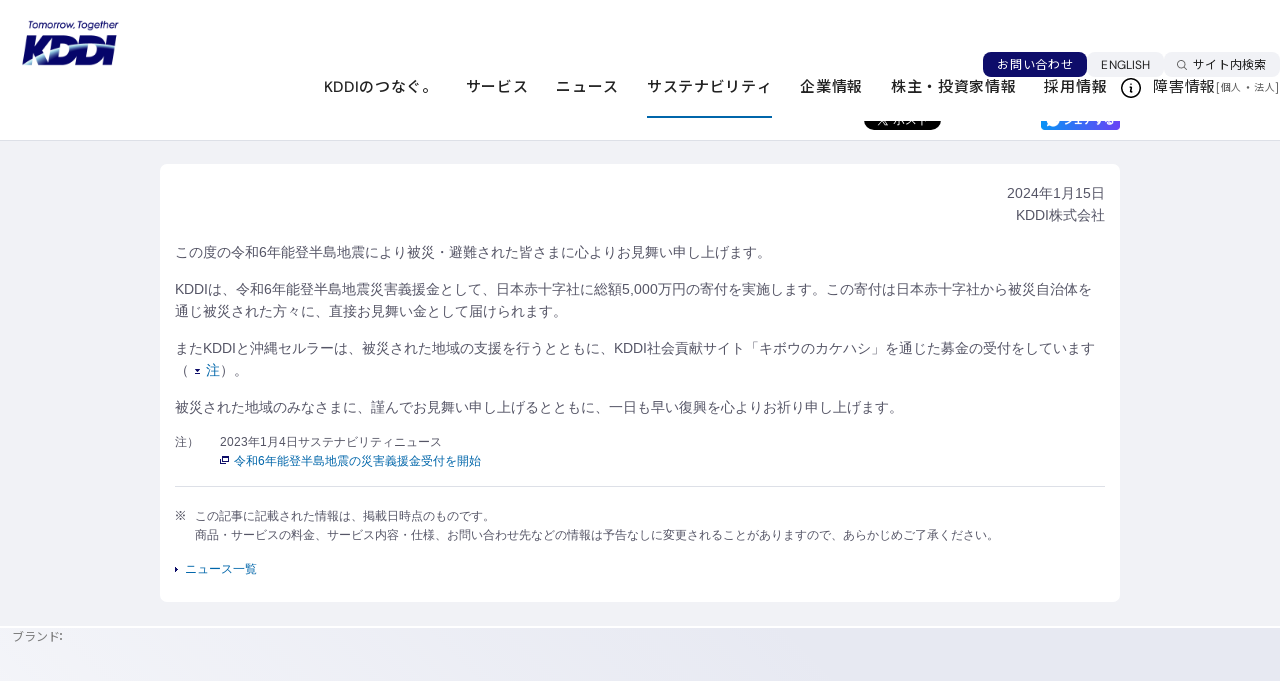

--- FILE ---
content_type: text/html; charset=UTF-8
request_url: https://news.kddi.com/kddi/corporate/csr-topic/2024/01/15/7181.html
body_size: 51853
content:
<html lang="ja">
<head>
<meta charset="UTF-8">
<meta name="viewport" content="width=device-width, initial-scale=1, minimum-scale=1, maximum-scale=1">
<meta name="description" content="KDDIのサステナビリティニュース「令和6年能登半島地震災害義援金として5,000万円の寄付を実施」をご紹介します。" />
<meta name="keywords" content="サステナビリティニュース, サステナビリティ, 企業情報, KDDI株式会社, au" />
<meta name="twitter:card" content="summary_large_image" />
<meta property="og:title" content="令和6年能登半島地震災害義援金として5,000万円の寄付を実施">
<meta property="og:url" content="https://news.kddi.com/kddi/corporate/csr-topic/2024/01/15/7181.html">
<meta property="og:description" content="KDDIのサステナビリティニュース　令和6年能登半島地震災害義援金として5,000万円の寄付を実施" >
<meta property="og:image" content="https://news.kddi.com/common/image/kddi_sns_logo_02.jpg">
<title>令和6年能登半島地震災害義援金として5,000万円の寄付を実施 | 2024年 | KDDI株式会社</title>
<link rel="shortcut icon" href="/common/img/favicon.ico" />
<link rel="stylesheet" type="text/css" href="/common/css/import.css" charset="UTF-8" />
<link rel="stylesheet" type="text/css" href="/common/css/mainarea.css" charset="UTF-8" />
<link rel="stylesheet" type="text/css" href="/common/css/news.css" charset="UTF-8" />
<link rel="stylesheet" type="text/css" href="/common/css/corp_each.css" charset="UTF-8" />
<link rel="stylesheet" type="text/css" href="/common/css/news_corp_each.css" charset="UTF-8" />
<link rel="stylesheet" type="text/css" href="/common/css/layout.css" charset="UTF-8" />
<link rel="stylesheet" type="text/css" href="/common/css/print.css" media="print" />
<!--[if lt IE 9]>
<script src="/common/js/html5.js"></script>
<![endif]-->
<script type="text/javascript" src="/common/js/jquery-1.7.min.js"></script>
<script type="text/javascript" src="/common/js/font.js"></script>
<script type="text/javascript" src="/common/js/hacell.js"></script>
<script type="text/javascript" src="/common/js/gnav.js"></script>
<script type="text/javascript" src="/common/js/categoryNav.js"></script>
<script type="text/javascript" src="/common/js/relations.js"></script>
<script type="text/javascript" src="/common/js/totop.js"></script>
<script type="text/javascript" src="/common/js/corp_imgicon.js"></script>
<script type="text/javascript" src="/common/js/h1.js"></script>
<script type="text/javascript" src="/common/js/print.js"></script>
<script type="text/javascript" src="/common/js/pageSlider.js"></script>
<script type="text/javascript" src="/common/js/tooltip.js"></script>
<script type="text/javascript" src="/common/js/news.js"></script>
<script type="text/javascript" src="/common/js/layout.js"></script>
</head>
<body>

<div id="page">

<!-- header -->
<div id="headerLogo" class="header-wrap"><!-- 旧体裁のJS等から参照されるセレクタ --></div>
<header class="Header is-renewal js-header">
  <nav class="Header__inner" aria-label="ヘッダーリンク">
    <div class="Header__head">
      <div class="header-logo"><a href="https://www.kddi.com/" aria-label="サイトトップに戻る"><img src="https://www.kddi.com/extlib/common/img_new/cmn_logo01.png" alt="Tomorrow, Together KDDI" width="100" height="46"></a></div>
    </div>
    <div class="Header__body">
      <div class="header-nav-wrap js-header-nav-wrap">
        <div class="header-nav-wrap__head js-header-nav-wrap__head">
          <div class="header-utility js-header-clone__foot">
            <div class="header-contact"><a href="https://www.kddi.com/contact/" class="header-contact__link">お問い合わせ</a></div>
            <div class="header-language"><a href="https://www.kddi.com/english/" class="header-language__link">ENGLISH</a></div>
          </div>
          <div class="header-search js-header-search">
            <button type="button" class="header-search__trigger js-header-search__trigger" aria-expanded="false" aria-controls="nav-search" data-for="SS_searchQuery1"><span class="header-search__trigger__label">サイト内検索</span></button>
            <div id="nav-search" class="header-search__megamenu js-header-search__megamenu" aria-hidden="true" inert>
              <div class="header-search__megamenu__inner">
                <form name="SS_searchForm1" id="SS_searchForm1" class="SS_searchForm header-search__form" action="https://site-search.kddi.com/search" method="get">
                  <input name="site" value="2KZ9WLFD" id="SS_site1" type="hidden">
                  <input name="design" value="13" id="SS_design1" type="hidden">
                  <input name="group" id="SS_group1" value="13" type="hidden">
                  <input name="charset" value="UTF-8" id="SS_charset1" type="hidden">
                  <fieldset class="header-search__set">
                    <input type="search" name="query" id="SS_searchQuery1" class="header-search__input" title="サイト内検索" placeholder="サイト内検索" maxlength="100" value="">
                    <button type="submit" class="header-search__submit"><span class="header-search__submit__label">サイト内検索実行</span></button>
                  </fieldset>
                </form>
                <button type="button" class="header-search__close js-header-search__close"><span class="header-search__close__label">閉じる</span></button>
              </div>
            </div>
          </div>
        </div>
        <div class="header-nav-wrap__body js-header-nav-wrap__body">
          <div class="header-gnav js-header-gnav js-header-clone__body">
            <ul class="header-gnav__list">
              <li class="js-header-gnav__list" data-gnav-current="vision,anti-disaster,technology">
                <button type="button" class="header-gnav__type--toggle js-header-gnav__trigger" aria-expanded="false" aria-controls="nav-vision"><span class="header-gnav__type__label">KDDIのつなぐ。</span></button>
                <div id="nav-vision" class="header-megamenu js-header-gnav__megamenu" aria-hidden="true" inert>
                  <div class="header-megamenu__inner">
                    <div class="header-megamenu__head">
                      <div class="header-megamenu__heading js-header-gnav__megamenu__heading">
                        <span class="header-megamenu__heading__title">KDDIのつなぐ。</span>
                        <span class="header-megamenu__heading__subtitle">Our Vision</span>
                      </div>
                    </div>
                    <div class="header-megamenu__body">
                      <div class="header-column">
                        <div class="header-column__item">
                          <ul class="header-link-list">
                            <li><a href="https://www.kddi.com/corporate/philosophy/" class="header-link-list__type"><span class="header-link-list__label">企業理念</span></a></li>
                            <li><a href="https://www.kddi.com/vision/" class="header-link-list__type"><span class="header-link-list__label">ビジョン・戦略</span></a></li>
                            <li><a href="https://www.kddi.com/anti-disaster/" class="header-link-list__type"><span class="header-link-list__label">災害対策</span></a></li>
                            <li><a href="https://www.kddi.com/technology/" class="header-link-list__type"><span class="header-link-list__label">KDDIの技術力</span></a></li>
                          </ul>
                        </div>
                        <div class="header-column__item">
                          <ul class="header-card">
                            <li>
                              <a href="https://brand.kddi.com/managementplan/kddivision2030/" target="_blank" rel="noopener" class="header-card__type--blank">
                                <div class="header-card__head">
                                  <div class="header-card__image"><img src="https://www.kddi.com/extlib/common/img_new/header_im01_01.jpg" alt=""></div>
                                </div>
                                <div class="header-card__body">
                                  <div class="header-card__title">KDDI VISION 2030<span class="cmn-visually-hidden">新規ウィンドウで開く</span></div>
                                </div>
                              </a>
                            </li>
                            <li>
                              <a href="https://brand.kddi.com/knowing_kddi/" target="_blank" rel="noopener" class="header-card__type--blank">
                                <div class="header-card__head">
                                  <div class="header-card__image"><img src="https://www.kddi.com/extlib/common/img_new/header_im01_02.jpg" alt=""></div>
                                </div>
                                <div class="header-card__body">
                                  <div class="header-card__title">ブランドメッセージ<span class="cmn-visually-hidden">新規ウィンドウで開く</span></div>
                                </div>
                              </a>
                            </li>
                          </ul>
                        </div>
                      </div>
                    </div>
                  </div>
                </div>
              </li>
              <li class="js-header-gnav__list" data-gnav-current="phone,au-energy">
                <button type="button" class="header-gnav__type--toggle js-header-gnav__trigger" aria-expanded="false" aria-controls="nav-service"><span class="header-gnav__type__label">サービス</span></button>
                <div id="nav-service" class="header-megamenu js-header-gnav__megamenu" aria-hidden="true" inert>
                  <div class="header-megamenu__inner">
                    <div class="header-megamenu__head">
                      <div class="header-megamenu__heading js-header-gnav__megamenu__heading">
                        <span class="header-megamenu__heading__title">サービス</span>
                        <span class="header-megamenu__heading__subtitle">service</span>
                      </div>
                    </div>
                    <div class="header-megamenu__body">
                      <div class="header-column">
                        <div class="header-column__item">
                          <div class="header-brand-link">
                            <div class="header-brand-link__head">
                              <span class="header-brand-link__title">個人のお客さま</span>
                            </div>
                            <div class="header-brand-link__body">
                              <ul class="header-brand-link__list">
                                <li><a href="https://www.au.com/" target="_blank" rel="noopener" class="header-brand-link__type--blank"><img src="https://www.kddi.com/extlib/common/img_new/header_logo01_01.png" alt="au" width="84" height="38" loading="lazy"><span class="cmn-visually-hidden">新規ウィンドウで開く</span></a></li>
                                <li><a href="https://www.uqwimax.jp/" target="_blank" rel="noopener" class="header-brand-link__type--blank"><img src="https://www.kddi.com/extlib/common/img_new/header_logo01_03.png" alt="UQ mobile" width="84" height="38" loading="lazy"><span class="cmn-visually-hidden">新規ウィンドウで開く</span></a></li>
                                <li><a href="https://povo.jp/" target="_blank" rel="noopener" class="header-brand-link__type--blank"><img src="https://www.kddi.com/extlib/common/img_new/header_logo01_02.png" alt="povo" width="84" height="38" loading="lazy"><span class="cmn-visually-hidden">新規ウィンドウで開く</span></a></li>
                              </ul>
                            </div>
                          </div>
                          <ul class="header-link-list">
                            <li><a href="https://www.kddi.com/phone/" target="_blank" rel="noopener" class="header-link-list__type--blank"><span class="header-link-list__label">電話</span><span class="cmn-visually-hidden">新規ウィンドウで開く</span></a></li>
                            <li><a href="https://www.jcom.co.jp/catv-service/cable/" target="_blank" rel="noopener" class="header-link-list__type--blank"><span class="header-link-list__label">ケーブルテレビ連携</span><span class="cmn-visually-hidden">新規ウィンドウで開く</span></a></li>
                            <li><a href="https://www.kddi.com/au-energy/" target="_blank" rel="noopener" class="header-link-list__type--blank"><span class="header-link-list__label">マンション一括受電サービス</span><span class="cmn-visually-hidden">新規ウィンドウで開く</span></a></li>
                          </ul>
                        </div>
                        <div class="header-column__item">
                          <div class="header-brand-link">
                            <div class="header-brand-link__head">
                              <span class="header-brand-link__title">法人のお客さま</span>
                            </div>
                            <div class="header-brand-link__body">
                              <ul class="header-brand-link__list">
                                <li><a href="https://biz.kddi.com/wakonx/" target="_blank" rel="noopener" class="header-brand-link__type--blank"><img src="https://www.kddi.com/extlib/common/img_new/header_logo02_01.png" alt="WAKONX" width="84" height="38" loading="lazy"><span class="cmn-visually-hidden">新規ウィンドウで開く</span></a></li>
                              </ul>
                            </div>
                          </div>
                          <ul class="header-link-list">
                            <li><a href="https://biz.kddi.com/" target="_blank" rel="noopener" class="header-link-list__type--blank"><span class="header-link-list__label">法人のお客さまトップページ<span class="cmn-visually-hidden">新規ウィンドウで開く</span></span></a></li>
                          </ul>
                          <ul class="header-inline-link-list">
                            <li><a href="https://biz.kddi.com/service/mobile/" target="_blank" rel="noopener" class="header-inline-link-list__type">モバイル<span class="cmn-visually-hidden">新規ウィンドウで開く</span></a></li>
                            <li><a href="https://biz.kddi.com/service/iot/" target="_blank" rel="noopener" class="header-inline-link-list__type">IoT<span class="cmn-visually-hidden">新規ウィンドウで開く</span></a></li>
                            <li><a href="https://biz.kddi.com/service/cloud-saas/" target="_blank" rel="noopener" class="header-inline-link-list__type">クラウド（SaaS）<span class="cmn-visually-hidden">新規ウィンドウで開く</span></a></li>
                            <li><a href="https://biz.kddi.com/service/iaas-data-center-server/" target="_blank" rel="noopener" class="header-inline-link-list__type">IaaS・データセンター・サーバー<span class="cmn-visually-hidden">新規ウィンドウで開く</span></a></li>
                            <li><a href="https://biz.kddi.com/service/security/" target="_blank" rel="noopener" class="header-inline-link-list__type">セキュリティ<span class="cmn-visually-hidden">新規ウィンドウで開く</span></a></li>
                            <li><a href="https://biz.kddi.com/service/network/" target="_blank" rel="noopener" class="header-inline-link-list__type">ネットワーク<span class="cmn-visually-hidden">新規ウィンドウで開く</span></a></li>
                            <li><a href="https://biz.kddi.com/service/voice-phone/" target="_blank" rel="noopener" class="header-inline-link-list__type">音声・電話<span class="cmn-visually-hidden">新規ウィンドウで開く</span></a></li>
                            <li><a href="https://biz.kddi.com/service/satellite/" target="_blank" rel="noopener" class="header-inline-link-list__type">衛星通信・衛星電話<span class="cmn-visually-hidden">新規ウィンドウで開く</span></a></li>
                            <li><a href="https://biz.kddi.com/service/other-services/" target="_blank" rel="noopener" class="header-inline-link-list__type">でんき・その他<span class="cmn-visually-hidden">新規ウィンドウで開く</span></a></li>
                            <li><a href="https://biz.kddi.com/service/dx-ai/" target="_blank" rel="noopener" class="header-inline-link-list__type">生成AI<span class="cmn-visually-hidden">新規ウィンドウで開く</span></a></li>
                            <li><a href="https://biz.kddi.com/service/managed-outsource/" target="_blank" rel="noopener" class="header-inline-link-list__type">マネージド・アウトソース<span class="cmn-visually-hidden">新規ウィンドウで開く</span></a></li>
                            <li><a href="https://biz.kddi.com/service/global/" target="_blank" rel="noopener" class="header-inline-link-list__type">グローバル<span class="cmn-visually-hidden">新規ウィンドウで開く</span></a></li>
                          </ul>
                        </div>
                      </div>
                    </div>
                  </div>
                </div>
              </li>
              <li class="js-header-gnav__list">
                <button type="button" class="header-gnav__type--toggle js-header-gnav__trigger" aria-expanded="false" aria-controls="nav-news"><span class="header-gnav__type__label">ニュース</span></button>
                <div id="nav-news" class="header-megamenu js-header-gnav__megamenu" aria-hidden="true" inert>
                  <div class="header-megamenu__inner">
                    <div class="header-megamenu__head">
                      <div class="header-megamenu__heading js-header-gnav__megamenu__heading">
                        <span class="header-megamenu__heading__title">ニュース</span>
                        <span class="header-megamenu__heading__subtitle">News</span>
                      </div>
                    </div>
                    <div class="header-megamenu__body">
                      <div class="header-column">
                        <div class="header-column__item">
                          <div class="header-banner">
                            <a href="https://newsroom.kddi.com/" class="header-banner__type" aria-label="ニュースルームトップページ">
                              <div class="header-banner__head">
                                <div class="header-banner__image"><img src="https://www.kddi.com/extlib/common/img_new/header_im02.jpg" alt=""></div>
                              </div>
                              <div class="header-banner__body">
                                <div class="header-banner__title">Newsroom</div>
                                <div class="header-banner__subtitle">ニュースルームトップページ</div>
                              </div>
                            </a>
                          </div>
                        </div>
                        <div class="header-column__item">
                          <ul class="header-link-list">
                            <li><a href="https://newsroom.kddi.com/news/index?category=newsrelease" class="header-link-list__type"><span class="header-link-list__label">ニュースリリース</span></a></li>
                            <li><a href="https://newsroom.kddi.com/news/index?category=topics" class="header-link-list__type"><span class="header-link-list__label">トピックス</span></a></li>
                            <li><a href="https://newsroom.kddi.com/news/index?category=group" class="header-link-list__type"><span class="header-link-list__label">グループ企業ニュース</span></a></li>
                          </ul>
                        </div>
                      </div>
                    </div>
                  </div>
                </div>
              </li>
              <li class="js-header-gnav__list" data-gnav-current="kddi/corporate/csr-topic,corporate/sustainability">
                <button type="button" class="header-gnav__type--toggle js-header-gnav__trigger" aria-expanded="false" aria-controls="nav-sustainability"><span class="header-gnav__type__label">サステナビリティ</span></button>
                <div id="nav-sustainability" class="header-megamenu js-header-gnav__megamenu" aria-hidden="true" inert>
                  <div class="header-megamenu__inner">
                    <div class="header-megamenu__head">
                      <div class="header-megamenu__heading js-header-gnav__megamenu__heading">
                        <span class="header-megamenu__heading__title">サステナビリティ</span>
                        <span class="header-megamenu__heading__subtitle">Sustainability</span>
                      </div>
                    </div>
                    <div class="header-megamenu__body">
                      <div class="header-column">
                        <div class="header-column__item">
                          <div class="header-banner">
                            <a href="https://www.kddi.com/corporate/sustainability/" class="header-banner__type" aria-label="サステナビリティトップページ">
                              <div class="header-banner__head">
                                <div class="header-banner__image"><img src="https://www.kddi.com/extlib/common/img_new/header_im03.jpg" alt=""></div>
                              </div>
                              <div class="header-banner__body">
                                <div class="header-banner__title">Sustainability</div>
                                <div class="header-banner__subtitle">サステナビリティトップページ</div>
                              </div>
                            </a>
                          </div>
                        </div>
                        <div class="header-column__item">
                          <ul class="header-link-list">
                            <li><a href="https://www.kddi.com/corporate/sustainability/materiality/" class="header-link-list__type"><span class="header-link-list__label">重要課題（マテリアリティ）</span></a></li>
                            <li><a href="https://www.kddi.com/corporate/sustainability/#anc-02" class="header-link-list__type"><span class="header-link-list__label">ESGの取り組み</span></a></li>
                            <li><a href="https://www.kddi.com/corporate/ir/ir-library/sustainability-integrated-report/" class="header-link-list__type"><span class="header-link-list__label">レポート</span></a></li>
                            <li><a href="https://www.kddi.com/corporate/sustainability/topic/" class="header-link-list__type"><span class="header-link-list__label">サステナビリティニュース</span></a></li>
                          </ul>
                        </div>
                      </div>
                    </div>
                  </div>
                </div>
              </li>
              <li class="js-header-gnav__list" data-gnav-current="corporate,open-innovation-program">
                <button type="button" class="header-gnav__type--toggle js-header-gnav__trigger" aria-expanded="false" aria-controls="nav-company"><span class="header-gnav__type__label">企業情報</span></button>
                <div id="nav-company" class="header-megamenu js-header-gnav__megamenu" aria-hidden="true" inert>
                  <div class="header-megamenu__inner">
                    <div class="header-megamenu__head">
                      <div class="header-megamenu__heading js-header-gnav__megamenu__heading">
                        <span class="header-megamenu__heading__title">企業情報</span>
                        <span class="header-megamenu__heading__subtitle">Company</span>
                      </div>
                    </div>
                    <div class="header-megamenu__body">
                      <div class="header-column">
                        <div class="header-column__item">
                          <div class="header-banner">
                            <a href="https://www.kddi.com/corporate/" class="header-banner__type" aria-label="企業情報トップページ">
                              <div class="header-banner__head">
                                <div class="header-banner__image"><img src="https://www.kddi.com/extlib/common/img_new/header_im04.jpg" alt=""></div>
                              </div>
                              <div class="header-banner__body">
                                <div class="header-banner__title">Company</div>
                                <div class="header-banner__subtitle">企業情報トップページ</div>
                              </div>
                            </a>
                          </div>
                        </div>
                        <div class="header-column__item">
                          <ul class="header-link-list">
                            <li><a href="https://www.kddi.com/corporate/#anc-01" class="header-link-list__type"><span class="header-link-list__label">会社概要</span></a></li>
                            <li><a href="https://www.kddi.com/corporate/president/" class="header-link-list__type"><span class="header-link-list__label">CEOメッセージ</span></a></li>
                            <li><a href="https://www.kddi.com/open-innovation-program/" class="header-link-list__type"><span class="header-link-list__label">オープンイノベーション</span></a></li>
                            <li><a href="https://www.kddi.com/corporate/group/" class="header-link-list__type"><span class="header-link-list__label">グループ企業情報</span></a></li>
                          </ul>
                        </div>
                      </div>
                    </div>
                  </div>
                </div>
              </li>
              <li class="js-header-gnav__list" data-gnav-current="corporate/ir">
                <button type="button" class="header-gnav__type--toggle js-header-gnav__trigger" aria-expanded="false" aria-controls="nav-ir"><span class="header-gnav__type__label">株主・投資家情報</span></button>
                <div id="nav-ir" class="header-megamenu js-header-gnav__megamenu" aria-hidden="true" inert>
                  <div class="header-megamenu__inner">
                    <div class="header-megamenu__head">
                      <div class="header-megamenu__heading js-header-gnav__megamenu__heading">
                        <span class="header-megamenu__heading__title">株主・投資家情報</span>
                        <span class="header-megamenu__heading__subtitle">IR</span>
                      </div>
                    </div>
                    <div class="header-megamenu__body">
                      <div class="header-column">
                        <div class="header-column__item">
                          <div class="header-banner">
                            <a href="https://www.kddi.com/corporate/ir/" class="header-banner__type" aria-label="株主・投資家情報トップページ">
                              <div class="header-banner__head">
                                <div class="header-banner__image"><img src="https://www.kddi.com/extlib/common/img_new/header_im05.jpg" alt=""></div>
                              </div>
                              <div class="header-banner__body">
                                <div class="header-banner__title">IR</div>
                                <div class="header-banner__subtitle">株主・投資家情報トップページ</div>
                              </div>
                            </a>
                          </div>
                        </div>
                        <div class="header-column__item">
                          <ul class="header-link-list">
                            <li><a href="https://www.kddi.com/corporate/ir/individual/" class="header-link-list__type"><span class="header-link-list__label">個人投資家の皆さまへ</span></a></li>
                            <li><a href="https://www.kddi.com/corporate/ir/governance/" class="header-link-list__type"><span class="header-link-list__label">コーポレートガバナンス</span></a></li>
                            <li><a href="https://www.kddi.com/corporate/ir/ir-library/" class="header-link-list__type"><span class="header-link-list__label">IRライブラリ</span></a></li>
                            <li><a href="https://newsroom.kddi.com/ir-news/" class="header-link-list__type"><span class="header-link-list__label">IRニュース</span></a></li>
                            <li><a href="https://www.kddi.com/corporate/ir/calendar/" class="header-link-list__type"><span class="header-link-list__label">IRカレンダー</span></a></li>
                          </ul>
                        </div>
                      </div>
                    </div>
                  </div>
                </div>
              </li>
              <li class="js-header-gnav__list" data-gnav-current="recruit">
                <a href="https://www.kddi.com/recruit/" class="header-gnav__type"><span class="header-gnav__type__label">採用情報</span></a>
              </li>
            </ul>
          </div>
          <div class="header-fault">
            <div class="header-fault__head">
              <div class="header-fault__title">障害情報</div>
            </div>
            <div class="header-fault__body">
              <p class="header-fault__link">[<a href="https://www.kddi.com/personal/notice/">個人</a>・<a href="https://biz.kddi.com/notice/" target="_blank" rel="noopener">法人<span class="cmn-visually-hidden">新規ウィンドウで開く</span></a>]</p>
            </div>
          </div>
        </div>
      </div>
    </div>
    <div class="Header__foot">
      <div class="header-menu js-header-menu">
        <button type="button" class="header-menu__trigger js-header-menu__trigger" aria-expanded="false" aria-controls="nav-menu"><span class="header-menu__trigger__label">メニュー</span></button>
        <div id="nav-menu" class="header-menu__megamenu js-header-menu__megamenu" aria-hidden="true" inert>
          <div class="header-menu__megamenu__inner">
            <div class="header-menu__megamenu__head">
              <div class="header-menu__logo"><a href="https://www.kddi.com/" aria-label="サイトトップに戻る"><img src="https://www.kddi.com/extlib/common/img_new/cmn_logo01.png" alt="Tomorrow, Together KDDI" width="125" height="57" loading="lazy"></a></div>
            </div>
            <div class="header-menu__megamenu__contents js-header-menu__megamenu__contents">
              <div class="header-menu__megamenu__body js-header-menu__body"></div>
              <div class="header-menu__megamenu__foot js-header-menu__foot">
                <div class="header-menu-fault">
                  <ul class="header-menu-fault__list">
                    <li><a href="https://www.kddi.com/personal/notice/" class="header-menu-fault__type">個人のお客さま向け障害情報</a></li>
                    <li><a href="https://biz.kddi.com/notice/" target="_blank" rel="noopener" class="header-menu-fault__type">法人のお客さま向け障害情報<span class="cmn-visually-hidden">新規ウィンドウで開く</span></a></li>
                  </ul>
                </div>
              </div>
            </div>
          </div>
          <button type="button" class="header-menu__close js-header-menu__close"><span class="header-search__close__label">閉じる</span></button>
        </div>
      </div>
    </div>
  </nav>
</header>
<!-- header -->
<noscript><p class="noscript">このページはJavaScriptを使用しています。JavaScriptを有効にして、または対応ブラウザでご覧下さい</p></noscript>
<div id="TOPIC-PATH">
<ul class="clearfix">
<li><a href="http://www.kddi.com/">KDDIホーム</a></li>
<li><a href="http://www.kddi.com/corporate/">企業情報</a></li>
<li><a href="http://www.kddi.com/corporate/csr/">サステナビリティ</a></li>
<li><a href="http://www.kddi.com/corporate/csr/topic/">サステナビリティニュース</a></li>

<li><a href="http://www.kddi.com/corporate/csr/topic/2024/">2024年</a></li>

<li>令和6年能登半島地震災害義援金として5,000万円の寄付を実施</li>
</ul>
</div>

<div class="ID-CONTAINER">
<div class="container"><div id="CONTENTS_BODY" class="clearfix">
<div class="MAIN-COLUMN news_corp">
<h1>令和6年能登半島地震災害義援金として5,000万円の寄付を実施</h1>

<div class="header_sub">
<p class="link_list"><a class="link_arrow" href="http://www.kddi.com/corporate/csr/topic/">ニュース一覧</a></p>

<a href="#" class="btn_print"><img src="/common/img/icon_print_01.gif" width="12" height="10" alt="" class="icon_print">このページを印刷する</a>


<div class="sns_button">
<a href="https://twitter.com/share" class="twitter-share-button" data-lang="ja">ツイート</a>
<script>!function(d,s,id){var js,fjs=d.getElementsByTagName(s)[0],p=/^http:/.test(d.location)?'http':'https';if(!d.getElementById(id)){js=d.createElement(s);js.id=id;js.src=p+'://platform.twitter.com/widgets.js';fjs.parentNode.insertBefore(js,fjs);}}(document, 'script', 'twitter-wjs');</script>
<iframe src="//www.facebook.com/plugins/like.php?href=https%3A%2F%2Fnews.kddi.com%2Fkddi%2Fcorporate%2Fcsr-topic%2F2024%2F01%2F15%2F7181.html&amp;width&amp;layout=button_count&amp;action=like&amp;show_faces=false&amp;share=false&amp;height=20" scrolling="no" frameborder="0" style="border:none; overflow:hidden; height:20px; width:92px;" allowTransparency="true"></iframe>
<a href="https://share.plus-msg.com/share?msg=%E4%BB%A4%E5%92%8C6%E5%B9%B4%E8%83%BD%E7%99%BB%E5%8D%8A%E5%B3%B6%E5%9C%B0%E9%9C%87%E7%81%BD%E5%AE%B3%E7%BE%A9%E6%8F%B4%E9%87%91%E3%81%A8%E3%81%97%E3%81%A65%2C000%E4%B8%87%E5%86%86%E3%81%AE%E5%AF%84%E4%BB%98%E3%82%92%E5%AE%9F%E6%96%BD%20%7C%202024%E5%B9%B4%20%7C%20KDDI%E6%A0%AA%E5%BC%8F%E4%BC%9A%E7%A4%BE%0Ahttps%3A%2F%2Fnews.kddi.com%2Fkddi%2Fcorporate%2Fcsr-topic%2F2024%2F01%2F15%2F7181.html"><img class="msgbtn" src="/common/img/msg_btn.png"></a>
</div>
</div>

<div class="m_boxes1">
<section class="box clearfix">
<div class="ind">
<p class="tar mb0">2024年1月15日</p>

<style><!--
@media screen and (max-width: 959px){
.anchor{
    margin-top: -14vw;
    padding-top: 14vw;
}
}
--></style>
<p class="tar">KDDI株式会社</p>
<p>この度の令和6年能登半島地震により被災・避難された皆さまに心よりお見舞い申し上げます。</p>
<p>KDDIは、令和6年能登半島地震災害義援金として、日本赤十字社に総額5,000万円の寄付を実施します。この寄付は日本赤十字社から被災自治体を通じ被災された方々に、直接お見舞い金として届けられます。</p>
<p>またKDDIと沖縄セルラーは、被災された地域の支援を行うとともに、KDDI社会貢献サイト「キボウのカケハシ」を通じた募金の受付をしています（<a href="#note01"><img class="icon_skiplink mls" src="https://news.kddi.com/common/img/icon_skiplink_02.gif" alt="該当項目へジャンプします" width="5" height="5" />注</a>）。</p>
<p>被災された地域のみなさまに、謹んでお見舞い申し上げるとともに、一日も早い復興を心よりお祈り申し上げます。</p>
<ul class="listFooterNoteIn">
<li>
<dl class="mb0">
<dt id="note01" class="anchor">注）</dt>
<dd>2023年1月4日サステナビリティニュース<br /><a href="https://news.kddi.com/kddi/corporate/csr-topic/2024/01/04/7164.html" target="_blank"><img class="icon_window" alt="新規ウィンドウが開きます" src="/common/img/icon_window_01.gif" width="9" height="8" />令和6年能登半島地震の災害義援金受付を開始</a></dd>
</dl>
</li>
</ul>

<hr class="normal">
<ul class="listFooterNoteIn">
<li class="icon_asterisk">この記事に記載された情報は、掲載日時点のものです。<br />商品・サービスの料金、サービス内容・仕様、お問い合わせ先などの情報は予告なしに変更されることがありますので、あらかじめご了承ください。</li>
</ul>
<ul class="listHorizontalInNews f12">
<li><a class="link_arrow nowrap" href="http://www.kddi.com/corporate/csr/topic/">ニュース一覧</a></li>
</ul>

</div>
</section>
</div><!-- /.m_boxes1 -->

<!--/#NAV_CAT -->
</div><!-- /.MAIN-COLUMN -->

<!-- /.RIGHT-SIDE -->

</div><!-- /.wrpper -->
</div><!-- /.ID-CONTAINER -->

<!-- footer -->
<div id="pageTopBox"><!-- 旧体裁のJS等から参照されるセレクタ --></div>
<footer class="Footer is-renewal">
  <nav class="Footer__inner" aria-label="フッターリンク">
    <div class="Footer__head">
      <div class="footer-brand-link">
        <div class="footer-brand-link__head">
          <span class="footer-brand-link__title">ブランド</span>
        </div>
        <div class="footer-brand-link__body">
          <ul class="footer-brand-link__list js-footer-scroll-animation">
            <li class="js-footer-scroll-animation__child"><a href="https://biz.kddi.com/wakonx/" target="_blank" rel="noopener" class="footer-brand-link__type--blank"><img src="https://www.kddi.com/extlib/common/img_new/footer_logo01_01.png" alt="WAKONX" width="152" height="73" loading="lazy"><span class="cmn-visually-hidden">新規ウィンドウで開く</span></a></li>
            <li class="js-footer-scroll-animation__child"><a href="https://www.au.com/" target="_blank" rel="noopener" class="footer-brand-link__type--blank"><img src="https://www.kddi.com/extlib/common/img_new/footer_logo01_02.png" alt="au" width="152" height="73" loading="lazy"><span class="cmn-visually-hidden">新規ウィンドウで開く</span></a></li>
            <li class="js-footer-scroll-animation__child"><a href="https://www.uqwimax.jp/" target="_blank" rel="noopener" class="footer-brand-link__type--blank"><img src="https://www.kddi.com/extlib/common/img_new/footer_logo01_03.png" alt="UQ mobile" width="152" height="73" loading="lazy"><span class="cmn-visually-hidden">新規ウィンドウで開く</span></a></li>
            <li class="js-footer-scroll-animation__child"><a href="https://povo.jp/" target="_blank" rel="noopener" class="footer-brand-link__type--blank"><img src="https://www.kddi.com/extlib/common/img_new/footer_logo01_04.png" alt="povo" width="152" height="73" loading="lazy"><span class="cmn-visually-hidden">新規ウィンドウで開く</span></a></li>
          </ul>
        </div>
      </div>
      <div class="footer-brand-link">
        <div class="footer-brand-link__head">
          <span class="footer-brand-link__title">メディア</span>
        </div>
        <div class="footer-brand-link__body">
          <ul class="footer-brand-link__list js-footer-scroll-animation">
            <li class="js-footer-scroll-animation__child"><a href="https://newsroom.kddi.com/" target="_blank" rel="noopener" class="footer-brand-link__type--blank"><img src="https://www.kddi.com/extlib/common/img_new/footer_logo02_01.png" alt="KDDI ニュースルーム" width="152" height="73" loading="lazy"><span class="cmn-visually-hidden">新規ウィンドウで開く</span></a></li>
            <li class="js-footer-scroll-animation__child"><a href="https://tobira.kddi.com/" target="_blank" rel="noopener" class="footer-brand-link__type--blank"><img src="https://www.kddi.com/extlib/common/img_new/footer_logo02_02.png" alt="KDDIトビラ" width="152" height="73" loading="lazy"><span class="cmn-visually-hidden">新規ウィンドウで開く</span></a></li>
            <li class="js-footer-scroll-animation__child"><a href="https://biz.kddi.com/beconnected/" target="_blank" rel="noopener" class="footer-brand-link__type--blank"><img src="https://www.kddi.com/extlib/common/img_new/footer_logo02_03.png" alt="be CONNECTED." width="152" height="73" loading="lazy"><span class="cmn-visually-hidden">新規ウィンドウで開く</span></a></li>
            <li class="js-footer-scroll-animation__child"><a href="https://mugenlabo-magazine.kddi.com/" target="_blank" rel="noopener" class="footer-brand-link__type--blank"><img src="https://www.kddi.com/extlib/common/img_new/footer_logo02_04.png" alt="MUGENLABO Magazine" width="152" height="73" loading="lazy"><span class="cmn-visually-hidden">新規ウィンドウで開く</span></a></li>
            <li class="js-footer-scroll-animation__child"><a href="https://career.kddi.com/andkddi/" target="_blank" rel="noopener" class="footer-brand-link__type--blank"><img src="https://www.kddi.com/extlib/common/img_new/footer_logo02_05.png" alt="&amp; KDDI" width="152" height="73" loading="lazy"><span class="cmn-visually-hidden">新規ウィンドウで開く</span></a></li>
          </ul>
        </div>
      </div>
      <div class="footer-brand-link">
        <div class="footer-brand-link__head">
          <span class="footer-brand-link__title">施設</span>
        </div>
        <div class="footer-brand-link__body">
          <ul class="footer-brand-link__list js-footer-scroll-animation">
            <li class="js-footer-scroll-animation__child"><a href="https://ginza456.kddi.com/" target="_blank" rel="noopener" class="footer-brand-link__type--blank"><img src="https://www.kddi.com/extlib/common/img_new/footer_logo03_01.png" alt="GINZA 456" width="152" height="73" loading="lazy"><span class="cmn-visually-hidden">新規ウィンドウで開く</span></a></li>
            <li class="js-footer-scroll-animation__child"><a href="https://www.kddi.com/museum/" target="_blank" rel="noopener" class="footer-brand-link__type--blank"><img src="https://www.kddi.com/extlib/common/img_new/footer_logo03_02.png" alt="KDDI MUSEUM" width="152" height="73" loading="lazy"><span class="cmn-visually-hidden">新規ウィンドウで開く</span></a></li>
            <li class="js-footer-scroll-animation__child"><a href="https://www.kddi.com/art/" target="_blank" rel="noopener" class="footer-brand-link__type--blank"><img src="https://www.kddi.com/extlib/common/img_new/footer_logo03_03.png" alt="KDDI ART GALLERY" width="152" height="73" loading="lazy"><span class="cmn-visually-hidden">新規ウィンドウで開く</span></a></li>
            <li class="js-footer-scroll-animation__child"><a href="https://www.kddi.com/parabola/" target="_blank" rel="noopener" class="footer-brand-link__type--blank"><img src="https://www.kddi.com/extlib/common/img_new/footer_logo03_04.png" alt="KDDI パラボラ館" width="152" height="73" loading="lazy"><span class="cmn-visually-hidden">新規ウィンドウで開く</span></a></li>
            <li class="js-footer-scroll-animation__child"><a href="https://link-forest.jp/" target="_blank" rel="noopener" class="footer-brand-link__type--blank"><img src="https://www.kddi.com/extlib/common/img_new/footer_logo03_05.png" alt="LINK FOREST" width="152" height="73" loading="lazy"><span class="cmn-visually-hidden">新規ウィンドウで開く</span></a></li>
          </ul>
        </div>
      </div>
    </div>
    <div class="Footer__body">
      <div class="footer-logo"><a href="https://www.kddi.com/" class="footer-logo__image" aria-label="サイトトップに戻る"><img src="https://www.kddi.com/extlib/common/img_new/cmn_logo01.png" alt="Tomorrow, Together KDDI" width="165" height="75" loading="lazy"></a></div>
      <div class="footer-link-column">
        <div class="footer-link-column__item js-footer-scroll-animation">
          <div class="footer-link">
            <div class="footer-link__item">
              <ul class="footer-link__list">
                <li class="js-footer-scroll-animation__child"><a href="https://www.kddi.com/#anc-01" class="footer-link__type">KDDIのつなぐ。</a></li>
                <li class="js-footer-scroll-animation__child"><a href="https://www.kddi.com/#anc-02" class="footer-link__type">サービス</a></li>
                <li class="js-footer-scroll-animation__child"><a href="https://newsroom.kddi.com/" class="footer-link__type">ニュース</a></li>
                <li class="js-footer-scroll-animation__child"><a href="https://www.kddi.com/corporate/sustainability/" class="footer-link__type">サステナビリティ</a></li>
              </ul>
            </div>
            <div class="footer-link__item">
              <ul class="footer-link__list">
                <li class="js-footer-scroll-animation__child"><a href="https://www.kddi.com/corporate/" class="footer-link__type">企業情報</a></li>
                <li class="js-footer-scroll-animation__child"><a href="https://www.kddi.com/corporate/ir/" class="footer-link__type">株主・投資家情報</a></li>
                <li class="js-footer-scroll-animation__child"><a href="https://www.kddi.com/corporate/recruit/" class="footer-link__type">採用情報</a></li>
              </ul>
            </div>
          </div>
        </div>
        <div class="footer-link-column__item js-footer-scroll-animation">
          <div class="footer-link-v2">
            <div class="footer-link-v2__item">
              <ul class="footer-link-v2__list">
                <li class="js-footer-scroll-animation__child"><a href="https://www.kddi.com/sitemap/" class="footer-link-v2__type">総合サイトマップ</a></li>
                <li class="js-footer-scroll-animation__child"><a href="https://www.kddi.com/corporate/news-link/" class="footer-link-v2__type">ニュース関連リンク</a></li>
                <li class="js-footer-scroll-animation__child"><a href="https://www.kddi.com/terms/sitepolicy/" class="footer-link-v2__type">サイトポリシー</a></li>
                <li class="js-footer-scroll-animation__child"><a href="https://www.kddi.com/corporate/kddi/public/privacy-portal/" class="footer-link-v2__type">プライバシーポータル</a></li>
                <li class="js-footer-scroll-animation__child"><a href="https://www.kddi.com/corporate/kddi/public/privacy/" class="footer-link-v2__type">プライバシーポリシー</a></li>
              </ul>
            </div>
            <div class="footer-link-v2__item">
              <ul class="footer-link-v2__list">
                <li class="js-footer-scroll-animation__child"><a href="https://www.kddi.com/corporate/kddi/public/accessibility_kddi/" class="footer-link-v2__type">ウェブアクセシビリティの取り組み</a></li>
                <li class="js-footer-scroll-animation__child"><a href="https://www.kddi.com/corporate/kddi/public/security-portal/" class="footer-link-v2__type">セキュリティポータル</a></li>
                <li class="js-footer-scroll-animation__child"><a href="https://www.kddi.com/terms/social-media/" class="footer-link-v2__type">ソーシャルメディアポリシー</a></li>
                <li class="js-footer-scroll-animation__child"><a href="https://www.kddi.com/terms/requirements/" class="footer-link-v2__type">動作環境・Cookie情報の利用について</a></li>
                <li class="js-footer-scroll-animation__child"><a href="https://www.kddi.com/trademark/" class="footer-link-v2__type">商標について</a></li>
              </ul>
            </div>
          </div>
        </div>
      </div>
      <div class="footer-column">
        <div class="footer-sns">
          <div class="footer-sns__head">
            <div class="footer-sns__title">Follow us</div>
            <p class="footer-sns__lead">KDDIに関する情報をお届けする、<br>KDDI公式アカウント</p>
          </div>
          <div class="footer-sns__body">
            <ul class="footer-sns__list">
              <li><a href="https://twitter.com/official_kddi" target="_blank" rel="noopener"><img src="https://www.kddi.com/extlib/common/img_new/cmn_ic03_01.svg" alt="X" width="22" height="22" loading="lazy"><span class="cmn-visually-hidden">新規ウィンドウで開く</span></a></li>
              <!-- <li><a href="DUMMY" target="_blank" rel="noopener"><img src="https://www.kddi.com/extlib/common/img_new/cmn_ic03_02.svg" alt="Instagram" width="22" height="22" loading="lazy"><span class="cmn-visually-hidden">新規ウィンドウで開く</span></a></li> -->
              <li><a href="https://www.facebook.com/officialkddi" target="_blank" rel="noopener"><img src="https://www.kddi.com/extlib/common/img_new/cmn_ic03_03.svg" alt="Facebook" width="22" height="23" loading="lazy"><span class="cmn-visually-hidden">新規ウィンドウで開く</span></a></li>
              <!-- <li><a href="DUMMY" target="_blank" rel="noopener"><img src="https://www.kddi.com/extlib/common/img_new/cmn_ic03_04.svg" alt="LINE" width="22" height="22" loading="lazy"><span class="cmn-visually-hidden">新規ウィンドウで開く</span></a></li> -->
              <li><a href="https://www.youtube.com/user/KDDIofficial" target="_blank" rel="noopener"><img src="https://www.kddi.com/extlib/common/img_new/cmn_ic03_05.svg" alt="YouTube" width="22" height="17" loading="lazy"><span class="cmn-visually-hidden">新規ウィンドウで開く</span></a></li>
            </ul>
          </div>
        </div>
        <div class="footer-utility">
          <div class="footer-utility__head">
            <div class="footer-language"><a href="https://www.kddi.com/english/" aria-label="English web site" class="footer-language__link">ENGLISH</a></div>
            <div class="footer-pagetop"><a href="#headerLogo" class="footer-pagetop__link js-footer-smooth-scroll" aria-label="このページの先頭に戻る"><span class="footer-pagetop__label">Page Top</span></a></div>
          </div>
          <div class="footer-utility__body">
            <div class="footer-copyright"><small lang="en">COPYRIGHT &copy; KDDI CORPORATION, ALL RIGHTS RESERVED.</small></div>
          </div>
        </div>
      </div>
    </div>
  </nav>
</footer>
<script type="text/javascript" src="https://static.syncsearch.jp/common/js/sync_suggest.js"></script>
<script type="text/javascript">
  SYNCSEARCH_SITE="2KZ9WLFD";
  SYNCSEARCH_GROUP=15;
</script>
<!-- Google Tag Manager -->
<noscript><iframe src="//www.googletagmanager.com/ns.html?id=GTM-TRTPG7Z" height="0" width="0" style="display:none;visibility:hidden"></iframe></noscript>
<script>(function(w,d,s,l,i){w[l]=w[l]||[];w[l].push({'gtm.start': new Date().getTime(),event:'gtm.js'});var f=d.getElementsByTagName(s)[0],j=d.createElement(s),dl=l!='dataLayer'?'&l='+l:'';j.async=true;j.src='//www.googletagmanager.com/gtm.js?id='+i+dl;f.parentNode.insertBefore(j,f);})(window,document,'script','dataLayer','GTM-TRTPG7Z');</script>
<!-- End Google Tag Manager -->
<!-- footer -->
</div><!-- /#pagePER -->
</div>

</body>
</html>



--- FILE ---
content_type: text/css
request_url: https://news.kddi.com/common/css/corp_each.css
body_size: 123217
content:
@charset "utf-8";
/*
  Header
----------------------------------------------------------------------------------------------------*/
@media screen and (max-width: 768px) {
  #headerArea .link_corporate {
    border-bottom: 1px solid #1eace5 !important;
    background: url(/common/img/btn_corporate_02.gif) no-repeat center center #1eace5;
    background-size: 56px 50px;
  }
}

/*
  Global Nav
----------------------------------------------------------------------------------------------------*/
.navGlobal {
  background: #1eace5;
}
.navGlobal li {
  border-bottom: 10px solid #1eace5;
}
@media screen and (max-width: 768px) {
  .navGlobal li {
    float: none;
    margin-bottom: 0;
    border-bottom: 2px solid #aab2be;
    background: #fff;
  }
  .navGlobal li:first-child {
    border-radius: 7px 7px 0 0;
    overflow: hidden;
  }
  .navGlobal li:last-child {
    border-radius: 0 0 7px 7px;
    overflow: hidden;
  }
}
.navGlobal li a {
  background: url(/common/img/icon_arrow_02_2.gif) no-repeat center 44px #f1f2f6;
}
.navGlobal li a:after {
  background: #1eace5;
}
@media screen and (max-width: 768px) {
  .navGlobal li a {
    color: #545465;
  }
  .navGlobal li a .line {
    border: none;
    float: left;
  }
  .navGlobal li a:hover {
    color: #545465 !important;
    background: none transparent !important;
  }
  .navGlobal li a:hover .line {
    border: none !important;
  }
  .navGlobal li a:last-child {
    border-bottom: none;
  }
}
.navGlobal #nav_about .line {
  border-left: 1px solid #dde0e7;
}
@media screen and (max-width: 768px) {
  .navGlobal #nav_about .line {
    border-left: none;
  }
  .navGlobal #nav_about:hover .line {
    border-left: none;
  }
}
.navGlobal .is_current .line span {
  background: #1eace5;
}
.navGlobal .is_ov {
  border-bottom: 1px solid #1eace5;
  background: url(/common/img/corporate/module/icon_arrow_03.gif) no-repeat center 44px #1eace5;
}
@media screen and (max-width: 768px) {
  .navGlobal .is_ov {
    color: #555566;
    background: none #FFF;
    border-bottom: none;
  }
}
.navGlobal .is_ov .line {
  border-right: 1px solid #1eace5;
}
@media screen and (max-width: 768px) {
  .navGlobal .is_ov .line {
    border-right: 1px solid #fff;
  }
}
.navGlobal .is_ov .line span {
  display: inline-block;
  line-height: 24px;
  padding: 0 9px;
  border-radius: 12px;
}
.navGlobal #nav_about.is_ov .line {
  border-left: 1px solid #1eace5;
}
@media screen and (max-width: 768px) {
  .navGlobal #nav_about.is_ov .line {
    border-left: 1px solid #fff;
  }
}
.navGlobal #nav_about {
  margin-left: -1px;
  position: relative;
  z-index: 10;
  width: 133px;
}
.navGlobal #nav_about:after {
  width: 132px;
  left: 1px;
}
.navGlobal #nav_news {
  position: relative;
  z-index: 10;
  width: 151px;
  *width: 150px;
  background: none #f1f2f6;
}
.navGlobal #nav_news:after {
  width: 151px;
  *width: 150px;
}
.navGlobal #nav_news.is_ov {
  border-bottom: 1px solid #1eace5;
  color: #fff;
  background: #1eace5;
}
.navGlobal #nav_news.is_ov .line {
  border-right: 1px solid #1eace5;
}
.navGlobal #nav_news.is_ov .line span {
  display: inline-block;
  line-height: 24px;
  padding: 0 9px;
  border-radius: 12px;
}
.navGlobal #nav_ir {
  position: relative;
  z-index: 10;
  width: 144px;
}
.navGlobal #nav_ir:after {
  width: 144px;
}
.navGlobal-v2 #nav_ir,
.navGlobal-v2 #nav_ir:after {
  width: 120px;
}
.navGlobal #nav_csr {
  position: relative;
  z-index: 10;
  width: 149px;
}
.navGlobal #nav_csr:after {
  width: 149px;
}
.navGlobal-v2 #nav_csr,
.navGlobal-v2 #nav_csr:after {
  width: 152px;
}
.navGlobal #nav_rd {
  position: relative;
  z-index: 10;
  width: 149px;
}
.navGlobal #nav_rd:after {
  width: 149px;
}
.navGlobal-v2 #nav_rd,
.navGlobal-v2 #nav_rd:after {
  width: 103px;
}
.navGlobal #nav_recruit {
  position: relative;
  z-index: 10;
  width: 95px;
  background: none #f1f2f6;
}
.navGlobal #nav_recruit:after {
  width: 95px;
}
.navGlobal-v2 #nav_recruit,
.navGlobal-v2 #nav_recruit:after {
  width: 100px;
}
.navGlobal #nav_recruit.is_ov {
  border-bottom: 1px solid #1eace5;
  color: #fff;
  background: #1eace5;
}
.navGlobal #nav_group {
  position: relative;
  z-index: 10;
  width: 140px;
  background: none #f1f2f6;
}
.navGlobal #nav_group:after {
  width: 140px;
}
.navGlobal #nav_group.is_ov {
  border-bottom: 1px solid #1eace5;
  color: #fff;
  background: #1eace5;
}

.navGlobal-v2 #nav_opiv {
  position: relative;
  z-index: 10;
  width: 197px;
}
.navGlobal-v2 #nav_opiv:after {
  width: 197px;
}

/* gnav hover */
.navGlobal .is_ho {
    color: #fff;
    border-bottom: 1px solid #1eace5;
    background: url(/common/img/corporate/module/icon_arrow_03.gif) no-repeat center 44px #1eace5;
    border-right: 0;
}
.navGlobal #nav_news.is_ho,
.navGlobal #nav_recruit.is_ho,
.navGlobal #nav_group.is_ho {
    border-bottom: 1px solid #1eace5;
    color: #fff;
    background: #1eace5;
}
.navGlobal li a.is_ho .line,
.navGlobal #nav_about.is_ho .line {
    border-right-color: transparent;
    border-left-color: transparent;
}

@media screen and (max-width: 768px) {
    .navGlobal .is_ho,
    .navGlobal #nav_news.is_ho,
    .navGlobal #nav_recruit.is_ho,
    .navGlobal #nav_group.is_ho {
        border-bottom: 0;
    }
}
.navGlobal li .is_current.is_ho .line span {    
    background: #f1f2f6;
    color: #555566;
}
@media screen and (max-width: 768px) {
    .navGlobal li .is_current.is_ho .line span {    
        background: #fff;
        color: #545465;
    }
}




/*
  Footer
----------------------------------------------------------------------------------------------------*/
@media screen and (max-width: 768px) {
  .footerGlobal .wrapper .fl {
    float: none !important;
    overflow: hidden;
    background: #FFF;
    border-bottom: 2px solid #aab2be;
  }
}

.listFooter2 dl dt, .listFooter2 p, .listFooter3 .spNews, .listFooter3 .listLink li, .listFooter3 .areaSp dt {
  color: #0066aa;
  font-family: "Noto Sans JP","Helvetica Neue", "Helvetica", Helvetica, Arial, sans-serif;
  font-weight: 600;
}

.listFooter1 {
  float: left;
  width: 155px;
  margin-top: 30px;
  padding-right: 29px;
}
.listFooter1 dl dt {
  color: #f1f2f6;
  font-family: "Noto Sans JP","Helvetica Neue", "Helvetica", Helvetica, Arial, sans-serif;
  font-weight: 600;
}
.listFooter1 dl dt a {
  padding-left: 10px;
  background: url(/common/img/icon_arrow_01.gif) no-repeat left center;
}
.listFooter1 dl dd li {
  margin-top: 10px;
  font-size: 85.71429%;
  padding-left: 10px;
  background: url(/common/img/icon_arrow_01.gif) no-repeat left 6px;
}
.listFooter1 .footerNewsRelease {
  margin-top: 15px;
  font-family: "Noto Sans JP","Helvetica Neue", "Helvetica", Helvetica, Arial, sans-serif;
  font-weight: 600;
}
.listFooter1 .footerNewsRelease a {
  padding-left: 10px;
  background: url(/common/img/icon_arrow_01.gif) no-repeat left center;
}
@media screen and (max-width: 768px) {
  .listFooter1 {
    margin-top: 0;
    padding: 25px 15px;
    width: 50%;
    background: #fff;
    border-right: 2px solid #aab2be;
    -webkit-box-sizing: border-box;
    -moz-box-sizing: border-box;
    box-sizing: border-box;
  }
  .listFooter1:nth-child(2) {
    margin-left: -2px;
    border-right: none;
    border-left: 2px solid #aab2be;
  }
  .listFooter1 .footerNewsRelease {
    display: none;
  }
}

.listFooter1 .footerOpiv {
  margin-bottom: 15px;
}
.listFooter1 .footerOpiv dt {
  font-size: 13px;
  white-space: nowrap;
}
@media screen and (max-width: 768px) {
  .listFooter1 {
    margin-top: 0;
    padding: 25px 15px;
    width: 50%;
    background: #fff;
    border-right: 2px solid #aab2be;
    -webkit-box-sizing: border-box;
    -moz-box-sizing: border-box;
    box-sizing: border-box;
  }
  .listFooter1:nth-child(2) {
    margin-left: -2px;
    border-right: none;
    border-left: 2px solid #aab2be;
  }
  .listFooter1 .footerNewsRelease {
    display: none;
  }
  .listFooter1 .footerOpiv dt {
    white-space: inherit;
  }
}
.listFooter2 {
  float: left;
  width: 155px;
  margin-top: 30px;
  padding-right: 25px;
}
@media screen and (max-width: 768px) {
  .listFooter2 {
    margin-top: 0;
    padding: 25px 15px;
    width: 50%;
    background: #fff;
    margin-left: -2px;
    border-left: 2px solid #aab2be;
    -webkit-box-sizing: border-box;
    -moz-box-sizing: border-box;
    box-sizing: border-box;
  }
}
.listFooter2 dl dt a {
  padding-left: 10px;
  background: url(/common/img/icon_arrow_01.gif) no-repeat left center;
}
.listFooter2 dl dd li {
  margin-top: 10px;
  font-size: 85.71429%;
  vertical-align: middle;
  padding-left: 10px;
  background: url(/common/img/icon_arrow_01.gif) no-repeat left 6px;
}
.listFooter2 p {
  margin-top: 15px;
}
.listFooter2 p a {
  padding-left: 10px;
  background: url(/common/img/icon_arrow_01.gif) no-repeat left 5px;
}

.listFooter3 {
  float: left;
  width: 198px;
  padding-top: 30px;
  padding-left: 23px;
  border-left: 1px solid #e6e9ee;
}
@media screen and (max-width: 768px) {
  .listFooter3 {
    width: 100%;
    padding: 0;
    border-left: none;
  }
}
.listFooter3 .spNews {
  display: none;
}
@media screen and (max-width: 768px) {
  .listFooter3 .spNews {
    display: block;
    padding: 17px 15px;
    background: #fff;
    border-radius: 0 0 7px 7px;
  }
  .listFooter3 .spNews a {
    padding-left: 10px;
    background: url(/common/img/icon_arrow_01.gif) no-repeat left 5px;
  }
}
@media screen and (max-width: 768px) {
  .listFooter3 .listLink {
    border-radius: 0;
    overflow: hidden;
  }
}
.listFooter3 .listLink li {
  margin-bottom: 10px;
}
.listFooter3 .listLink li a {
  padding-left: 10px;
  background: url(/common/img/icon_arrow_01.gif) no-repeat left center;
}
@media screen and (max-width: 768px) {
  .listFooter3 .listLink li {
    display: block;
    margin-bottom: 0;
    padding: 17px 15px;
    background: #fff;
    border-bottom: 2px solid #aab2be;
  }
}

.listFooter3 .areaSns {
  margin-top: 25px;
  padding: 30px 0;
  border-top: 1px solid #e6e9ee;
  border-bottom: 1px solid #e6e9ee;
}
@media screen and (max-width: 768px) {
  .listFooter3 .areaSns {
    margin-top: 30px;
    padding: 0;
    border: none;
    background: #fff;
    border-radius: 7px;
  }
}
@media screen and (max-width: 768px) {
  .listFooter3 .areaSns dl {
    position: relative;
  }
}
.listFooter3 .areaSns dt {
  float: left;
  width: 110px;
  font-size: 71.42857%;
}
@media screen and (max-width: 768px) {
  .listFooter3 .areaSns dt {
    float: none;
    padding: 20px 108px 18px 17px;
    width: 100%;
    font-size: 100%;
    font-family: "Noto Sans JP","Helvetica Neue", "Helvetica", Helvetica, Arial, sans-serif;
    font-weight: 600;
    -webkit-box-sizing: border-box;
    -moz-box-sizing: border-box;
    box-sizing: border-box;
  }
}
@media screen and (max-width: 768px) {
  .listFooter3 .areaSns dd {
    position: absolute;
    right: 15px;
    top: 13px;
  }
}
.listFooter3 .areaSns dd ul li {
  float: left;
  margin-left: 10px;
}
.listFooter3 .areaSns dd ul li a {
  display: block;
}
.listFooter3 .areaSns dd ul li img {
  display: block;
}
.listFooter3 .areaSp {
  margin-top: 25px;
  padding-bottom: 25px;
}
@media screen and (max-width: 768px) {
  .listFooter3 .areaSp {
    display: none;
  }
}
.listFooter3 .areaSp dt {
  margin-bottom: 15px;
}
.listFooter3 .areaSp dt a {
  padding-left: 10px;
  background: url(/common/img/icon_arrow_01.gif) no-repeat left center;
}
.listFooter3 .areaSp dd .img_qr {
  float: left;
  padding-right: 11px;
}
.listFooter3 .areaSp dd p {
  font-size: 12px;
}
.listFooter3 .areaSp dd .areaQr {
  margin-bottom: 10px;
}
.listFooter3 .areaSp dd .link_send {
  padding-left: 10px;
  font-size: 12px;
  background: url(/common/img/icon_arrow_01.gif) no-repeat left center;
}

#footerArea .footerGlobal {
  border-top: 10px solid #1eace5;
}

a:visited {
  color: #552277;
}

a:hover {
  color: #1d9bff;
}

/*
  Tab SkipLink
----------------------------------------------------------------------------------------------------*/
.MAIN-COLUMN .tabSkipLink {
  margin: 0 12px 24px;
  border-radius: 7px;
}
.MAIN-COLUMN .tabSkipLink li {
  position: relative;
  border-left: 1px solid #E6E9EE;
  margin-left: -1px;
  font-weight: bold;
  *zoom: 1;
  background: transparent;
}
.MAIN-COLUMN .tabSkipLink li:first-child {
  border-left: none;
}
.MAIN-COLUMN .tabSkipLink a, .MAIN-COLUMN .tabSkipLink span {
  display: block;
  *zoom: 1;
  background: #FFF;
}
.MAIN-COLUMN .tabSkipLink a:hover {
  text-decoration: underline;
}
.MAIN-COLUMN .tabSkipLink .is_current {
  position: relative;
  color: #fff;
}
.MAIN-COLUMN .tabSkipLink .tabArrow {
  display: block;
  position: absolute;
  width: 0;
  height: 0;
  bottom: -10px;
  left: 50%;
  margin-left: -10px;
  border-left: 10px solid transparent;
  border-right: 10px solid transparent;
  border-top: 10px solid #1eace5;
}
.MAIN-COLUMN .tabSkipLink li:first-child a, .MAIN-COLUMN .tabSkipLink li:first-child span {
  border-radius: 7px 0 0 7px;
}
.MAIN-COLUMN .tabSkipLink li:last-child a, .MAIN-COLUMN .tabSkipLink li:last-child span {
  border-radius: 0 7px 7px 0;
}
.MAIN-COLUMN .tabHistory {
  margin: 0;
  border-radius: 7px 7px 0 0;
}
.MAIN-COLUMN .tabHistory li {
  position: relative;
  border-left: 1px solid #E6E9EE;
  border-bottom: 1px solid #E6E9EE;
  margin-left: -1px;
  font-weight: bold;
  *zoom: 1;
  background: transparent;
}
.MAIN-COLUMN .tabHistory li:first-child {
  border-left: none;
}
.MAIN-COLUMN .tabHistory a, .MAIN-COLUMN .tabHistory span {
  display: block;
  *zoom: 1;
  background: #FFF;
}
.MAIN-COLUMN .tabHistory a:hover {
  text-decoration: underline;
}
.MAIN-COLUMN .tabHistory .is_current {
  position: relative;
  border-bottom: 1px solid #1eace5;
}
.MAIN-COLUMN .tabHistory .is_current a {
  background: #1eace5;
  color: #fff;
}
.MAIN-COLUMN .tabHistory .is_current .tabArrow {
  display: block;
  position: absolute;
  width: 0;
  height: 0;
  bottom: -10px;
  left: 50%;
  margin-left: -10px;
  border-left: 10px solid transparent;
  border-right: 10px solid transparent;
  border-top: 10px solid #1eace5;
}
.MAIN-COLUMN .tabHistory li:first-child a, .MAIN-COLUMN .tabHistory li:first-child span {
  border-radius: 7px 0 0 0;
}
.MAIN-COLUMN .tabHistory li:last-child a, .MAIN-COLUMN .tabHistory li:last-child span {
  border-radius: 0 7px 0 0;
}
.MAIN-COLUMN .tab2 li {
  width: 50%;
  text-align: center;
  float: left;
}
.MAIN-COLUMN .tab2 li a, .MAIN-COLUMN .tab2 li span {
  display: block;
  padding: 10px 5px;
}
.MAIN-COLUMN .tab3 li {
  width: 33.33333%;
  text-align: center;
  float: left;
}
.MAIN-COLUMN .tab3 li a, .MAIN-COLUMN .tab3 li span {
  display: block;
  padding: 10px 5px;
}
.MAIN-COLUMN .tab4 li {
  text-align: center;
  float: left;
  width: 178px;
}
.MAIN-COLUMN .tab4 li:first-child {
  width: 177px;
}
@media screen and (max-width: 768px) {
  .MAIN-COLUMN .tab4 li {
    width: 25%;
    text-align: center;
    float: left;
    *width: 178px;
  }
  .MAIN-COLUMN .tab4 li:first-child {
    width: 25%;
    *width: 177px;
  }
}
.MAIN-COLUMN .tab4 li a, .MAIN-COLUMN .tab4 li span {
  display: block;
  padding: 10px 5px;
}
.MAIN-COLUMN .tab5 li {
  width: 20%;
  text-align: center;
  float: left;
}
.MAIN-COLUMN .tab5 li a, .MAIN-COLUMN .tab5 li span {
  display: block;
  padding: 10px 5px;
}
.MAIN-COLUMN .tab6 li {
  width: 119px;
  text-align: center;
  float: left;
}
@media screen and (max-width: 768px) {
  .MAIN-COLUMN .tab6 li {
    width: 16.66667%;
  }
}
.MAIN-COLUMN .tab6 li a, .MAIN-COLUMN .tab6 li span {
  display: block;
  padding: 10px 5px;
}
.MAIN-COLUMN .tabSkipLinkMulti {
  margin: 0 12px 24px;
  border-radius: 7px;
  background: #FFF;
  overflow: hidden;
}
.MAIN-COLUMN .tabSkipLinkMulti li {
  border-left: 1px solid #E6E9EE;
  border-top: 1px solid #E6E9EE;
  margin-left: -1px;
  margin-top: -1px;
  font-weight: bold;
}
.MAIN-COLUMN .tabSkipLinkMulti a, .MAIN-COLUMN .tabSkipLinkMulti span {
  display: block;
  *zoom: 1;
}
.MAIN-COLUMN .tabSkipLinkMulti a:hover {
  text-decoration: underline;
}
.MAIN-COLUMN .tabSkipLinkMulti .is_current {
  color: #fff;
  background: #1eace5;
}
.MAIN-COLUMN .listSkipLink {
  padding: 20px 15px 10px;
  padding: 20px 15px 20px\9;
  *padding: 20px 5px 10px 15px;
}
.MAIN-COLUMN .listSkipLink li {
  float: left;
  display: block;
  white-space: nowrap\9;
  margin: 0 10px 10px 0;
  position: relative;
  *float: none;
  *display: inline;
  *zoom: 1;
}
.MAIN-COLUMN .listSkipLink:not(:target) {
  padding: 20px 15px 0px\9 !important;
}

/*
  Heading
----------------------------------------------------------------------------------------------------*/
/* h Level2 --------------------------------------------*/
.MAIN-COLUMN .hLevel2 {
  border-bottom: 2px solid #1eace5;
}
.MAIN-COLUMN .hLevel2 h2 {
  background: url(/common/img/corporate/module/bg_h2Link.gif) no-repeat 15px top;
}

/* h Level3 --------------------------------------------*/
.MAIN-COLUMN .hLevel3 {
  border-bottom: 1px solid #1eace5;
}

/* IR Individual --------------------------------------------*/
.h2IrIn {
  padding: 5px 10px 0;
  margin-bottom: 10px;
  font-size: 214.28571%;
  color: #1eace5;
}

.MAIN-COLUMN .leadTxt {
	font-size: 114.286%;
	font-weight: bold;
}

.MAIN-COLUMN .hRed {
  margin-bottom: 15px;
  font-family: "Noto Sans JP","Helvetica Neue", "Helvetica", Helvetica, Arial, sans-serif;
  font-weight: 600;
  color: #D24430;
}
.MAIN-COLUMN .txtClr01 { color: #D24430;}

/*
  Boxes
----------------------------------------------------------------------------------------------------*/
.MAIN-COLUMN .ind p {
  margin: 0 0 15px;
}
.MAIN-COLUMN .ind img {
  border: 1px solid #e6e9ee;
}
.MAIN-COLUMN .ind .noborder {
  border: none;
}
.MAIN-COLUMN .ind .topImg {
  margin-bottom: 10px;
}
.MAIN-COLUMN a:hover strong {
  text-decoration: underline;
}

/* 1 stations --------------------------------------------*/
.MAIN-COLUMN .m_boxes1 .totop {
  margin: 14px 16px -10px;
  *zoom: 1;
  text-align: right;
  font-size: 85.71429%;
}
.MAIN-COLUMN .m_boxes1 .totop img {
  vertical-align: 1px;
  margin-right: 5px;
}

/* 2 stations ls --------------------------------------------*/
.MAIN-COLUMN .m_boxes2ls a:hover img {
  filter: progid:DXImageTransform.Microsoft.Alpha(Opacity=80);
  opacity: 0.8;
}
.MAIN-COLUMN .m_boxes2ls .link_selfW > img, .MAIN-COLUMN .m_boxes2ls .link_selfB > img, .MAIN-COLUMN .m_boxes2ls .link_blankW > img, .MAIN-COLUMN .m_boxes2ls .link_blankB > img {
  border-bottom: none;
  border-radius: 7px 7px 0 0;
}
@media screen and (max-width: 768px) {
  .MAIN-COLUMN .m_boxes2ls .link_selfW > img:first-child, .MAIN-COLUMN .m_boxes2ls .link_selfB > img:first-child, .MAIN-COLUMN .m_boxes2ls .link_blankW > img:first-child, .MAIN-COLUMN .m_boxes2ls .link_blankB > img:first-child {
    width: 100% !important;
    max-width: 100% !important;
  }
}

/* 3 stations --------------------------------------------*/
.MAIN-COLUMN .m_boxes3 .ind dl {
  margin-bottom: 15px;
}
.MAIN-COLUMN .m_boxes3 .ind dt .link_arrow {
  display: inline-block;
  background-position: left 8px;
  *background-position: left 5px;
}
.MAIN-COLUMN .m_boxes3 .ind dd {
  color: #555566 !important;
}
.MAIN-COLUMN .m_boxes3 .ind p {
  text-align: center;
}
.MAIN-COLUMN .m_boxes3 .ind img {
  border: 1px solid #e6e9ee;
}

/* 3 stations top --------------------------------------------*/
.MAIN-COLUMN .m_boxes3top .ind {
  background: #1eace5;
}
.MAIN-COLUMN .m_boxes3top .ind .link_arrow {
  padding-left: 10px;
  background: url(/common/img/icon_arrow_02.gif) no-repeat left 6px;
}
.MAIN-COLUMN .m_boxes3top .ind p {
  margin-bottom: 0;
}
.MAIN-COLUMN .m_boxes3top .ind dt {
  text-align: left;
  font-size: 85.71429%;
  margin-bottom: 7px;
}
.MAIN-COLUMN .m_boxes3top .ind dt span {
  display: inline-block;
  padding: 0 18px;
  border-radius: 11px;
  background: #FFF;
  line-height: 22px;
  color: #1eace5;
}
.MAIN-COLUMN .m_boxes3top a:hover p {
  text-decoration: underline;
}
.MAIN-COLUMN .m_boxes3top a:hover dd {
  text-decoration: underline;
}

/* 3 stations long --------------------------------------------*/
.MAIN-COLUMN .m_boxes3l {
  zoom: 1;
}
.MAIN-COLUMN .m_boxes3l:before, .MAIN-COLUMN .m_boxes3l:after {
  content: "";
  display: block;
  overflow: hidden;
}
.MAIN-COLUMN .m_boxes3l:after {
  clear: both;
}
@media screen and (max-width: 480px) {
  .MAIN-COLUMN .m_boxes3l {
    padding: 0 6px;
  }
}
.MAIN-COLUMN .m_boxes3l hr {
  margin: 0;
}
.MAIN-COLUMN .m_boxes3l .area {
  float: left;
  width: 246px;
}
@media screen and (max-width: 768px) {
  .MAIN-COLUMN .m_boxes3l .area {
    width: 33.33333%;
  }
}
@media screen and (max-width: 480px) {
  .MAIN-COLUMN .m_boxes3l .area {
    width: 100%;
  }
}
.MAIN-COLUMN .m_boxes3l .box {
  overflow: hidden;
}
.MAIN-COLUMN .m_boxes3l .box > .link_selfW, .MAIN-COLUMN .m_boxes3l .box > .link_selfB, .MAIN-COLUMN .m_boxes3l .box > .link_blankW, .MAIN-COLUMN .m_boxes3l .box > .link_blankB {
  border-radius: 7px 7px 0 0;
}
.MAIN-COLUMN .m_boxes3l .box > .link_selfW > img, .MAIN-COLUMN .m_boxes3l .box > .link_selfB > img, .MAIN-COLUMN .m_boxes3l .box > .link_blankW > img, .MAIN-COLUMN .m_boxes3l .box > .link_blankB > img {
  border-bottom: none;
  border-radius: 7px 7px 0 0;
}
@media screen and (max-width: 768px) {
  .MAIN-COLUMN .m_boxes3l .box > .link_selfW > img:first-child, .MAIN-COLUMN .m_boxes3l .box > .link_selfB > img:first-child, .MAIN-COLUMN .m_boxes3l .box > .link_blankW > img:first-child, .MAIN-COLUMN .m_boxes3l .box > .link_blankB > img:first-child {
    width: 100% !important;
    max-width: 100% !important;
  }
}
.MAIN-COLUMN .m_boxes3l .box > .link_selfW:hover, .MAIN-COLUMN .m_boxes3l .box > .link_selfB:hover, .MAIN-COLUMN .m_boxes3l .box > .link_blankW:hover, .MAIN-COLUMN .m_boxes3l .box > .link_blankB:hover {
  border: 3px solid #1eace5;
}
@media screen and (max-width: 768px) {
  .MAIN-COLUMN .m_boxes3l .box > .link_selfW:hover, .MAIN-COLUMN .m_boxes3l .box > .link_selfB:hover, .MAIN-COLUMN .m_boxes3l .box > .link_blankW:hover, .MAIN-COLUMN .m_boxes3l .box > .link_blankB:hover {
    border: none;
  }
}
.MAIN-COLUMN .m_boxes3l .box > .link_selfW:hover > img, .MAIN-COLUMN .m_boxes3l .box > .link_selfB:hover > img, .MAIN-COLUMN .m_boxes3l .box > .link_blankW:hover > img, .MAIN-COLUMN .m_boxes3l .box > .link_blankB:hover > img {
  margin: -3px;
}
@media screen and (max-width: 768px) {
  .MAIN-COLUMN .m_boxes3l .box > .link_selfW:hover > img, .MAIN-COLUMN .m_boxes3l .box > .link_selfB:hover > img, .MAIN-COLUMN .m_boxes3l .box > .link_blankW:hover > img, .MAIN-COLUMN .m_boxes3l .box > .link_blankB:hover > img {
    margin: 0;
  }
}
.MAIN-COLUMN .m_boxes3l .setImg img {
  border-bottom: 1px solid #e6e9ee;
}
@media screen and (max-width: 480px) {
  .MAIN-COLUMN .m_boxes3l .setImg {
    max-width: 42% !important;
    float: left;
    margin: 15px 0 15px 15px;
    border-radius: 0 !important;
  }
  .MAIN-COLUMN .m_boxes3l .setImg img:first-child {
    border-radius: 0 !important;
    border: 1px solid #e6e9ee !important;
  }
}
.MAIN-COLUMN .m_boxes3l hr {
  margin-top: 15px;
}
.MAIN-COLUMN .m_boxes3l .ind {
  padding: 15px 15px 1px;
}
@media screen and (max-width: 480px) {
  .MAIN-COLUMN .m_boxes3l .ind {
    overflow: hidden;
  }
}
.MAIN-COLUMN .m_boxes3l .mainLine {
  padding: 15px 15px 3px;
}
.MAIN-COLUMN .m_boxes3l .mainLine a:hover {
  text-decoration: underline;
}

/* 3 stations IR Individual --------------------------------------------*/
.MAIN-COLUMN .m_boxes3ir {
  zoom: 1;
}
.MAIN-COLUMN .m_boxes3ir:before, .MAIN-COLUMN .m_boxes3ir:after {
  content: "";
  display: block;
  overflow: hidden;
}
.MAIN-COLUMN .m_boxes3ir:after {
  clear: both;
}
@media screen and (max-width: 480px) {
  .MAIN-COLUMN .m_boxes3ir {
    padding: 0 6px;
  }
}
.MAIN-COLUMN .m_boxes3ir .area {
  float: left;
  width: 246px;
}
@media screen and (max-width: 768px) {
  .MAIN-COLUMN .m_boxes3ir .area {
    width: 33.33333%;
  }
}
@media screen and (max-width: 480px) {
  .MAIN-COLUMN .m_boxes3ir .area {
    width: 50%;
  }
}
.MAIN-COLUMN .m_boxes3ir .box {
  overflow: hidden;
}
.MAIN-COLUMN .m_boxes3ir .box > img {
  border-bottom: none;
  border-radius: 7px 7px 0 0;
}
.MAIN-COLUMN .m_boxes3ir .box .icon_img {
  border-radius: 0 0 0 0;
}
.MAIN-COLUMN .m_boxes3ir .box .ami {
  border-radius: 7px 7px 0 0;
}
.MAIN-COLUMN .m_boxes3ir .box:hover img, .MAIN-COLUMN .m_boxes3ir .box:hover p {
  filter: progid:DXImageTransform.Microsoft.Alpha(Opacity=80);
  opacity: 0.8;
}
.MAIN-COLUMN .m_boxes3ir .box .link_selfW > img, .MAIN-COLUMN .m_boxes3ir .box .link_selfB > img, .MAIN-COLUMN .m_boxes3ir .box .link_blankW > img, .MAIN-COLUMN .m_boxes3ir .box .link_blankB > img {
  border-bottom: none;
  border-radius: 7px 7px 0 0;
}
@media screen and (max-width: 768px) {
  .MAIN-COLUMN .m_boxes3ir .box .link_selfW > img:first-child, .MAIN-COLUMN .m_boxes3ir .box .link_selfB > img:first-child, .MAIN-COLUMN .m_boxes3ir .box .link_blankW > img:first-child, .MAIN-COLUMN .m_boxes3ir .box .link_blankB > img:first-child {
    width: 100% !important;
    max-width: 100% !important;
  }
}
.MAIN-COLUMN .m_boxes3ir .ind {
  display: block;
  padding: 15px 17px 1px;
  color: #fff;
  text-align: center;
  border-radius: 0 0 7px 7px;
}
.MAIN-COLUMN .m_boxes3ir .color0 {
  background: #1EACE5;
}
.MAIN-COLUMN .m_boxes3ir .color1 {
  background: #10ACAA;
}
.MAIN-COLUMN .m_boxes3ir .color2 {
  background: #DDB326;
}
.MAIN-COLUMN .m_boxes3ir .color3 {
  background: #DA9A5C;
}
.MAIN-COLUMN .m_boxes3ir .link_arrow {
  background-image: url(/common/img/icon_arrow_02.gif);
}
.MAIN-COLUMN .m_boxes3ir a:hover strong {
  text-decoration: underline;
}

/* 4 stations --------------------------------------------*/
.MAIN-COLUMN .m_boxes4 {
  zoom: 1;
}
.MAIN-COLUMN .m_boxes4:before, .MAIN-COLUMN .m_boxes4:after {
  content: "";
  display: block;
  overflow: hidden;
}
.MAIN-COLUMN .m_boxes4:after {
  clear: both;
}
@media screen and (max-width: 768px) {
  .MAIN-COLUMN .m_boxes4 {
    padding: 0 0 12px;
  }
}
.MAIN-COLUMN .m_boxes4 .area {
  float: left;
  width: 25%;
}
@media screen and (max-width: 480px) {
  .MAIN-COLUMN .m_boxes4 .area {
    width: 50%;
    *width: 178px;
  }
}
.MAIN-COLUMN .m_boxes4 .area:first-child {
  *width: 180px;
}
.MAIN-COLUMN .m_boxes4 .box {
  margin: 0 12px 24px;
  overflow: hidden;
  *zoom: 1;
}
.MAIN-COLUMN .m_boxes4 .box > img {
  border-radius: 7px 7px 0 0;
}
@media screen and (max-width: 768px) {
  .MAIN-COLUMN .m_boxes4 .box {
    margin: 0 6px 12px;
  }
}
.MAIN-COLUMN .m_boxes4 .box .ind {
  padding: 10px 15px;
  text-align: center;
}
.MAIN-COLUMN .m_boxes4 .box p {
  margin: 3px 0 0;
  font-size: 85.71429%;
  color: #555566;
}
.MAIN-COLUMN .m_boxes4 .box .link_arrow {
  margin-left: -10px;
  *background-position: left 8px;
  *zoom: 1;
}
.MAIN-COLUMN .m_boxes4 a:hover strong {
  text-decoration: underline;
}

/* box gray --------------------------------------------*/
.MAIN-COLUMN .m_borderBox {
  margin: 0 12px 24px;
  padding: 18px 15px 3px;
  border: 2px solid #DEE1E8;
  border-radius: 7px;
}
.MAIN-COLUMN .m_borderBox p {
  margin-bottom: 15px;
}

.MAIN-COLUMN .m_gray {
  background: #e6e9ee;
  border-radius: 7px;
  margin: 0 12px 24px;
}
.MAIN-COLUMN .m_gray .hLevel2G {
  position: relative;
  display: block;
  line-height: 20px;
  padding: 15px 18px;
  font-size: 114.28571%;
  z-index: 5;
  border-radius: 7px 7px 0 0;
  overflow: hidden;
  zoom: 1;
  background: #dde0e7;
}

/*
  In Box
----------------------------------------------------------------------------------------------------*/
/* Img Float Area --------------------------------------------*/
.MAIN-COLUMN .box .mainLine {
  margin-bottom: 15px;
  *zoom: 1;
  *margin-bottom: 30px;
}
.MAIN-COLUMN .box .mainLine:before, .MAIN-COLUMN .box .mainLine:after {
  content: "";
  display: block;
  overflow: hidden;
}
.MAIN-COLUMN .box .mainLine:after {
  clear: both;
}
.MAIN-COLUMN .box .mainLine .setL {
  float: left;
}
@media screen and (max-width: 768px) {
  .MAIN-COLUMN .box .mainLine .setL {
    max-width: 45.5% !important;
  }
}

.MAIN-COLUMN .box .mainLine .setR {
  overflow: hidden;
  padding-left: 18px;
  margin-bottom: -15px;
  *zoom: 1;
}
@media screen and (max-width: 480px) {
  .MAIN-COLUMN .box .mainLine .setR {
    margin-top: 0;
    padding-left: 18px;
  }
}
.MAIN-COLUMN .box .mainLine .setR .hLevel4 {
  margin-bottom: 15px;
}
.MAIN-COLUMN .box .mainLine .setR .txtAdress {
  margin-top: 20px;
}

.MAIN-COLUMN .m_boxes3l .box .mainLine {
  margin-bottom: 15px;
  text-align: left;
}
.MAIN-COLUMN .m_boxes3l .box .mainLine .setL img {
  border: 1px solid #e6e9ee;
}
.MAIN-COLUMN .m_boxes3l .box .mainLine dt {
  font-weight: bold;
}
.MAIN-COLUMN .m_boxes3l .box .mainLine > dd {
  margin-top: 15px;
  min-height: 60px;
}
.MAIN-COLUMN .m_boxes3l .box .mainLine .setR {
  margin-bottom: 0;
  font-size: 85.71429%;
}
.MAIN-COLUMN .m_boxes3l .box .mainLine .setR dt {
  margin-bottom: 5px;
  font-weight: normal;
}
.MAIN-COLUMN .m_boxes3l .box .mainLine .setR dd {
  padding-left: 10px;
  *zoom: 1;
}
.MAIN-COLUMN .m_boxes3l .box .mainLine .setR a {
  *zoom: 1;
}
.MAIN-COLUMN .m_boxes3l .box .mainLine .setR .link_arrow {
  margin-left: -10px;
  *zoom: 1;
}
.MAIN-COLUMN .m_boxes3l .box .mainLine .setR .icon_window {
  margin-left: -12px;
  *zoom: 1;
}

/* Half Area --------------------------------------------*/
.MAIN-COLUMN .box .halfL {
  width: 330px;
  float: left;
  margin-bottom: 15px;
}
@media screen and (max-width: 768px) {
  .MAIN-COLUMN .box .halfL {
    background: none;
    width: 50%;
    padding-right: 6px;
    -webkit-box-sizing: border-box;
    -moz-box-sizing: border-box;
    box-sizing: border-box;
  }
}
@media screen and (max-width: 480px) {
  .MAIN-COLUMN .box .halfL {
    width: 100%;
    float: none;
    padding-right: 0;
  }
}
.MAIN-COLUMN .box .halfR {
  width: 330px;
  float: right;
  margin-bottom: 15px;
}
@media screen and (max-width: 768px) {
  .MAIN-COLUMN .box .halfR {
    background: none;
    width: 50%;
    padding-left: 6px;
    -webkit-box-sizing: border-box;
    -moz-box-sizing: border-box;
    box-sizing: border-box;
  }
}
@media screen and (max-width: 480px) {
  .MAIN-COLUMN .box .halfR {
    width: 100%;
    float: none;
    padding-left: 0;
    margin-bottom: 15px;
  }
}



.MAIN-COLUMN .box .halfL02 {
  width: 330px;
  float: left;
}
@media screen and (max-width: 768px) {
  .MAIN-COLUMN .box .halfL02 {
    background: none;
    width: 50%;
    padding-right: 6px;
    -webkit-box-sizing: border-box;
    -moz-box-sizing: border-box;
    box-sizing: border-box;
  }
}
.MAIN-COLUMN .box .halfL02 .mainLineHalf .setR {
  margin-bottom: 0;
}
.MAIN-COLUMN .box .halfR02 {
  width: 330px;
  float: right;
}
@media screen and (max-width: 768px) {
  .MAIN-COLUMN .box .halfR02 {
    background: none;
    width: 50%;
    padding-left: 6px;
    -webkit-box-sizing: border-box;
    -moz-box-sizing: border-box;
    box-sizing: border-box;
  }
}
.MAIN-COLUMN .box .halfR02 .mainLineHalf .setR {
  margin-bottom: 0;
}
.MAIN-COLUMN .box .halfBoxes {
  border-top: 1px solid #e6e9ee;
  *zoom: 1;
  margin: -21px -15px -3px;
}
.MAIN-COLUMN .box .halfBoxes:first-child {
  border-top: none;
}
.MAIN-COLUMN .box .halfBoxes:before, .MAIN-COLUMN .box .halfBoxes:after {
  content: "";
  display: block;
  overflow: hidden;
}
.MAIN-COLUMN .box .halfBoxes:after {
  clear: both;
}
.MAIN-COLUMN .box .halfBoxes .areaHalf {
  width: 50%;
  float: left;
  *zoom: 1;
  margin-bottom: -1px;
  margin-right: -1px;
  border-bottom: 1px solid #e6e9ee;
  border-right: 1px solid #e6e9ee;
}
.MAIN-COLUMN .box .halfBoxes .areaHalf .boxIn {
  padding: 18px 14px 3px;
  *zoom: 1;
}
.MAIN-COLUMN .box .halfBoxes .areaHalf .boxIn dl {
  margin-bottom: 15px;
}
.MAIN-COLUMN .box .halfBoxes .areaHalf .boxIn .halfLmini, .MAIN-COLUMN .box .halfBoxes .areaHalf .boxIn .halfRmini {
  width: 156px;
}
@media screen and (max-width: 768px) {
  .MAIN-COLUMN .box .halfBoxes .areaHalf .boxIn .halfLmini, .MAIN-COLUMN .box .halfBoxes .areaHalf .boxIn .halfRmini {
    width: 100%;
  }
  .MAIN-COLUMN .box .halfBoxes .areaHalf .boxIn .halfLmini .btn_blueBlockM, .MAIN-COLUMN .box .halfBoxes .areaHalf .boxIn .halfRmini .btn_blueBlockM {
    padding: 8px 10px 8px;
    -webkit-box-sizing: border-box;
    -moz-box-sizing: border-box;
    box-sizing: border-box;
  }
}
.MAIN-COLUMN .box .halfBoxes .areaHalf .mainLineHalf {
  *margin-bottom: 15px;
}
.MAIN-COLUMN .box .halfBoxes .areaHalf .mainLineHalf .setR {
  margin-bottom: 0;
}
.MAIN-COLUMN .box .halfBoxes .areaHalf .youtube {
  margin-top: 0;
  margin-bottom: 10px;
}
.MAIN-COLUMN .box .halfBoxes .moreCont {
  display: none;
}
.MAIN-COLUMN .box .halfBoxes:not(:target) {
  position: relative\9;
  margin-top: -21px\9;
  bottom: -3px\9;
}
.MAIN-COLUMN .box .halfLines {
  zoom: 1;
  overflow: hidden;
  margin: -15px 0 15px;
}
.MAIN-COLUMN .box .halfLines:before, .MAIN-COLUMN .box .halfLines:after {
  content: "";
  display: block;
  overflow: hidden;
}
.MAIN-COLUMN .box .halfLines:after {
  clear: both;
}
.MAIN-COLUMN .box .halfLines .areaHalf {
  width: 50%;
  float: left;
  margin-right: -1px;
  border-bottom: 1px solid #e6e9ee;
  border-right: 1px solid #e6e9ee;
}
.MAIN-COLUMN .box .halfLines .areaHalf .boxIn {
  padding: 18px 14px 3px;
}
.MAIN-COLUMN .box .halfLines .areaHalf .boxIn dl {
  margin-bottom: 15px;
}
.MAIN-COLUMN .box .halfLines .areaHalf:nth-child(2n-1) .boxIn {
  padding-left: 0;
}
.MAIN-COLUMN .box .halfLines .areaHalf .mainLineHalf .setL, .MAIN-COLUMN .box .halfLines .areaHalf .mainLineHalf .setR, .MAIN-COLUMN .box .halfLines .areaHalf .mainLineHalf dl {
  margin-bottom: 0;
}
.MAIN-COLUMN .box .halfLinesLast {
  zoom: 1;
  overflow: hidden;
  margin: -15px 0 -4px;
}
.MAIN-COLUMN .box .halfLinesLast:before, .MAIN-COLUMN .box .halfLinesLast:after {
  content: "";
  display: block;
  overflow: hidden;
}
.MAIN-COLUMN .box .halfLinesLast:after {
  clear: both;
}
.MAIN-COLUMN .box .halfLinesLast .areaHalf {
  width: 50%;
  float: left;
  margin-right: -1px;
  border-bottom: 1px solid #e6e9ee;
  border-right: 1px solid #e6e9ee;
}
.MAIN-COLUMN .box .halfLinesLast .areaHalf .boxIn {
  padding: 18px 14px 3px;
}
.MAIN-COLUMN .box .halfLinesLast .areaHalf .boxIn dl {
  margin-bottom: 15px;
}
.MAIN-COLUMN .box .halfLinesLast .areaHalf:nth-child(2n-1) .boxIn {
  padding-left: 0;
}
.MAIN-COLUMN .box .halfLinesLast .areaHalf .mainLineHalf .setL, .MAIN-COLUMN .box .halfLinesLast .areaHalf .mainLineHalf .setR, .MAIN-COLUMN .box .halfLinesLast .areaHalf dl .setL, .MAIN-COLUMN .box .halfLinesLast .areaHalf dl .setR {
  margin-bottom: 0;
}

@-moz-document url-prefix() {
  .MAIN-COLUMN .halfBoxes {
    position: relative;
    margin-top: -21px;
    bottom: -3px;
  }
}

.MAIN-COLUMN .box .mainLineHalf > .setL {
  float: left;
  margin-bottom: 15px;
}
@media screen and (max-width: 768px) {
  .MAIN-COLUMN .box .mainLineHalf > .setL {
    max-width: 45.5% !important;
  }
}
@media screen and (max-width: 480px) {
  .MAIN-COLUMN .box .mainLineHalf > .setL {
    float: none;
    margin-bottom: 15px;
    max-width: 100% !important;
    text-align: center;
  }
}
.MAIN-COLUMN .box .mainLineHalf > .setR {
  overflow: hidden;
  padding-left: 18px;
  margin-bottom: 15px;
  *zoom: 1;
}
@media screen and (max-width: 768px) {
  .MAIN-COLUMN .box .mainLineHalf > .setR {
    margin-top: 0;
    padding-left: 18px;
  }
}
@media screen and (max-width: 480px) {
  .MAIN-COLUMN .box .mainLineHalf > .setR {
    padding-left: 0;
  }
}

/* Third Area --------------------------------------------*/
.MAIN-COLUMN .box .thirdL {
  width: 212px;
  float: left;
  margin: 0 24px 15px 0;
}
@media screen and (max-width: 768px) {
  .MAIN-COLUMN .box .thirdL {
    background: none;
    margin: 0 0 15px 0;
    width: 33.33333%;
    padding-right: 6px;
    -webkit-box-sizing: border-box;
    -moz-box-sizing: border-box;
    box-sizing: border-box;
  }
}
@media screen and (max-width: 480px) {
  .MAIN-COLUMN .box .thirdL {
    width: 100%;
    float: none;
    padding-right: 0;
  }
}
.MAIN-COLUMN .box .thirdC {
  width: 212px;
  float: left;
  margin-bottom: 15px;
  margin: 0 24px 15px 0;
}
@media screen and (max-width: 768px) {
  .MAIN-COLUMN .box .thirdC {
    background: none;
    margin: 0 0 15px 0;
    width: 33.33333%;
    padding: 0 6px;
    -webkit-box-sizing: border-box;
    -moz-box-sizing: border-box;
    box-sizing: border-box;
  }
}
@media screen and (max-width: 480px) {
  .MAIN-COLUMN .box .thirdC {
    width: 100%;
    float: none;
    padding: 0;
  }
}
.MAIN-COLUMN .box .thirdR {
  width: 212px;
  float: right;
  margin-bottom: 15px;
}
@media screen and (max-width: 768px) {
  .MAIN-COLUMN .box .thirdR {
    background: none;
    margin: 0 0 15px 0;
    width: 33.33333%;
    padding-left: 6px;
    -webkit-box-sizing: border-box;
    -moz-box-sizing: border-box;
    box-sizing: border-box;
  }
}
@media screen and (max-width: 480px) {
  .MAIN-COLUMN .box .thirdR {
    width: 100%;
    float: none;
    padding-left: 0;
    margin-bottom: 15px;
  }
}
.MAIN-COLUMN .box .thirdCR {
  width: 448px;
  float: right;
  margin-bottom: 15px;
}
@media screen and (max-width: 768px) {
  .MAIN-COLUMN .box .thirdCR {
    background: none;
    margin: 0 0 15px 0;
    width: 66.66666%;
    padding-left: 6px;
    -webkit-box-sizing: border-box;
    -moz-box-sizing: border-box;
    box-sizing: border-box;
  }
}
@media screen and (max-width: 480px) {
  .MAIN-COLUMN .box .thirdCR {
    width: 100%;
    float: none;
    padding-left: 0;
    margin-bottom: 15px;
  }
}

/* Figure --------------------------------------------*/

/* width190px */
.MAIN-COLUMN .box .txtArea {
  width: 467px;
  float: left;
}
@media screen and (max-width: 768px) {
  .MAIN-COLUMN .box .txtArea {
    width: 65%;
  }
}
@media screen and (max-width: 480px) {
  .MAIN-COLUMN .box .txtArea {
    width: 100%;
    float: none;
    margin-bottom: 12px;
  }
}
.MAIN-COLUMN .box .figure {
  width: 192px;
  padding-left: 24px;
  overflow: hidden;
  *zoom: 1;
}
@media screen and (max-width: 768px) {
  .MAIN-COLUMN .box .figure {
    width: 25%;
  }
}
@media screen and (max-width: 480px) {
  .MAIN-COLUMN .box .figure {
    width: 192px;
    padding-left: 0;
    margin: 0 auto;
  }
}

/* width151px */
.MAIN-COLUMN .box .imgMd .txtArea { width: 506px;}
@media screen and (max-width: 768px) {
  .MAIN-COLUMN .box .imgMd .txtArea { width: 70%;}
}
@media screen and (max-width: 480px) {
  .MAIN-COLUMN .box .imgMd .txtArea { width: 100%;}
}

.MAIN-COLUMN .box .imgMd .figure { width: 153px;}
@media screen and (max-width: 768px) {
  .MAIN-COLUMN .box .imgMd .figure { width: 20%;}
}
@media screen and (max-width: 480px) {
  .MAIN-COLUMN .box .imgMd .figure {  width: 153px;}
}

/* width270px */
.MAIN-COLUMN .box .imgLg .txtArea { width: 387px;}
@media screen and (max-width: 768px) {
  .MAIN-COLUMN .box .imgLg .txtArea { width: 54%;}
}
@media screen and (max-width: 480px) {
  .MAIN-COLUMN .box .imgLg .txtArea { width: 100%;}
}

.MAIN-COLUMN .box .imgLg .figure { width: 272px;}
@media screen and (max-width: 768px) {
  .MAIN-COLUMN .box .imgLg .figure { width: 36%;}
}
@media screen and (max-width: 480px) {
  .MAIN-COLUMN .box .imgLg .figure {  width: 272px;}
}

.MAIN-COLUMN .box .figure .ficaption {
  margin-top: 5px;
  font-size: 85.71429%;
}
.MAIN-COLUMN .box .figure .imgReport {
  padding-top: 36px;
}
@media screen and (max-width: 480px) {
  .MAIN-COLUMN .box .figure .imgReport {
    padding-top: 0;
  }
}

/* QR Code --------------------------------------------*/
.MAIN-COLUMN .box .qrText {
  float: left;
  width: 306px;
}
@media screen and (max-width: 768px) {
  .MAIN-COLUMN .box .qrText {
    width: 68%;
  }
}
@media screen and (max-width: 480px) {
  .MAIN-COLUMN .box .qrText {
    width: 100%;
  }
}
.MAIN-COLUMN .box .qrArea {
  width: 91px;
  overflow: hidden;
  padding-left: 24px;
  *zoom: 1;
}
@media screen and (max-width: 768px) {
  .MAIN-COLUMN .box .qrArea {
    width: 20%;
  }
}
@media screen and (max-width: 480px) {
  .MAIN-COLUMN .box .qrArea {
    display: none;
  }
}

/* File DL --------------------------------------------*/
.MAIN-COLUMN .box .fileDL {
  margin-bottom: 15px;
}
.MAIN-COLUMN .box .fileDL .iconL {
  float: left;
  padding-right: 24px;
}
.MAIN-COLUMN .box .fileDL .iconL img {
  border: none;
}
.MAIN-COLUMN .box .fileDL .textDl {
  overflow: hidden;
  *zoom: 1;
}
.MAIN-COLUMN .box .fileDL .textDl span {
  height: 74px;
  display: inline-block;
  *display: inline;
  *zoom: 1;
  vertical-align: middle;
}
.MAIN-COLUMN .box .fileDL .textDl a {
  display: inline-block;
}

/* border --------------------------------------------*/
.MAIN-COLUMN .box .areaBorder {
  margin-bottom: 15px;
  border: 1px solid #E6E9EE;
  padding: 18px 20px 3px;
}

.MAIN-COLUMN .box .areaBorderDl {
  margin-bottom: 15px;
  border: 1px solid #E6E9EE;
}
.MAIN-COLUMN .box .areaBorderDl dt {
  padding: 8px 14px;
  background: #F9FAFC;
  border-bottom: 1px solid #E6E9EE;
}
.MAIN-COLUMN .box .areaBorderDl dd {
  padding: 14px 14px 0px 14px;
}

.MAIN-COLUMN .box .areaBorderDlLine {
  margin-bottom: 15px;
  border-left: 1px solid #E6E9EE;
  border-right: 1px solid #E6E9EE;
  border-bottom: 1px solid #E6E9EE;
  *zoom: 1;
  background: #F9FAFC;
}
.MAIN-COLUMN .box .areaBorderDlLine:before, .MAIN-COLUMN .box .areaBorderDlLine:after {
  content: "";
  display: block;
  overflow: hidden;
}
.MAIN-COLUMN .box .areaBorderDlLine:after {
  clear: both;
}
.MAIN-COLUMN .box .areaBorderDlLine dt {
  padding: 10px 10px 10px 10px;
  width: 75px;
  background: #F9FAFC;
  float: left;
  border-top: 1px solid #E6E9EE;
}
.MAIN-COLUMN .box .areaBorderDlLine dd {
  padding: 10px;
  overflow: hidden;
  *zoom: 1;
  background: #fff;
  border-left: 1px solid #E6E9EE;
  border-top: 1px solid #E6E9EE;
}

.MAIN-COLUMN .box .areaBorderBg {
  margin-bottom: 15px;
  border: 1px solid #E6E9EE;
  background: #F9FAFC;
  padding: 18px 20px 3px;
}
.MAIN-COLUMN .box .areaBorderBg .txtArea {
  width: 425px;
}
@media screen and (max-width: 768px) {
  .MAIN-COLUMN .box .areaBorderBg .txtArea {
    width: 67%;
  }
}
@media screen and (max-width: 480px) {
  .MAIN-COLUMN .box .areaBorderBg .txtArea {
    width: 100%;
  }
}
.MAIN-COLUMN .box .areaBorderBg .figure {
  width: 192px;
}
@media screen and (max-width: 768px) {
  .MAIN-COLUMN .box .areaBorderBg .figure {
    width: 24%;
  }
}
@media screen and (max-width: 480px) {
  .MAIN-COLUMN .box .areaBorderBg .figure {
    width: 192px;
  }
}

.MAIN-COLUMN .box .areaBorderBg .imgMd .txtArea {  width: 464px;}
@media screen and (max-width: 768px) {
  .MAIN-COLUMN .box .areaBorderBg .imgMd .txtArea { width: 59.5%;}
}
@media screen and (max-width: 480px) {
  .MAIN-COLUMN .box .areaBorderBg .imgMd .txtArea { width: 100%;}
}
.MAIN-COLUMN .box .areaBorderBg .imgMd .figure { width: 153px;}
@media screen and (max-width: 768px) {
  .MAIN-COLUMN .box .areaBorderBg .imgMd .figure { width: 28%; }
}
@media screen and (max-width: 480px) {
  .MAIN-COLUMN .box .areaBorderBg .imgMd .figure { width: 153px;}
}
.MAIN-COLUMN .box .areaBorderBgS {
  margin-bottom: 15px;
  border: 1px solid #E6E9EE;
  background: #F9FAFC;
  padding: 10px;
}

/* IR Individual --------------------------------------------*/
.MAIN-COLUMN .individualTop {
  background: url(/common/img/corporate/ir/individual/index/bg_top.gif) no-repeat left bottom white;
}
@media screen and (max-width: 768px) {
  .MAIN-COLUMN .individualTop {
    background-size: 100% auto;
  }
}
.MAIN-COLUMN .individualTop p {
  color: #1eace5;
  padding: 0 10px 70px;
}

/* individual --------------------------------------------*/
/* jigyo */
.MAIN-COLUMN .hLevel2Two h2 {
  background: url("/common/img/corporate/ir/individual/jigyo/bg_h2LinkTwo.gif") no-repeat 15px top;
  padding-top: 2px;
  padding-bottom: 2px;
}
.MAIN-COLUMN .ind .txtArea p {
  line-height: 1.8;
}
.MAIN-COLUMN .m_boxes2 .btn_blueBlock {
  float: right;
  width: 330px;
  margin-top: 10px;
}
.MAIN-COLUMN .m_boxes2 .txtArea {
  width: 314px;
}
.MAIN-COLUMN .txtArea .note {
  font-size: 86%;
}
@media screen and (max-width: 768px) {
  .MAIN-COLUMN .m_boxes2 .txtArea {
    width: auto;
    float: none;
  }
  .MAIN-COLUMN .m_boxes2 .btn_blueBlock {
    float: none;
    width: 100%;
    margin: 10px 0;
  }
}
@media screen and (max-width: 480px) {
  .MAIN-COLUMN .m_boxes2 .txtArea {
    width: 100%;
    float: none;
  }
}

/* ayumi */
.MAIN-COLUMN .ind_more {
  padding: 30px 41px 3px 41px;
}
.MAIN-COLUMN .linespaceM {
  line-height: 1.75;
}
.MAIN-COLUMN .timeline {
  background: url("/common/img/corporate/ir/individual/ayumi/icon_arrow_03.gif") no-repeat left bottom #1DACE4;
  padding-left: 37px;
  margin-bottom: 30px;
}
.MAIN-COLUMN .timeline .timelineIn {
  background-color: #FFF;
  padding-left: 25px;
}
.MAIN-COLUMN .timeline li {
  padding: 0 0 28px 0;
}
.MAIN-COLUMN .timeline .first_child {
  padding: 28px 0;
}
.MAIN-COLUMN .timeline dt {
  color: #1DACE4;
  font-size: 174%;
  font-weight: bold;
}
.MAIN-COLUMN .timeline .m_gray {
  background-color: #DDE0E7;
  margin: 0;
  position: relative;
}
.MAIN-COLUMN .timeline p{
  padding: 12px 16px;
  margin: 0;
  font-weight: bold;
  line-height: 1.75;
}
.MAIN-COLUMN .timeline .note {
  font-size: 86%;
  font-weight: normal;
}
.MAIN-COLUMN .timeline .icon_arrow {
  position: absolute;
  left: -13px;
  top: 17px;
}
.MAIN-COLUMN .timeline .icon_arrow img {
  background: none;
}
.MAIN-COLUMN .timeline .m_blue {
  background-color: #1dace4;
  border-radius: 7px;
  margin: 0;
  position: relative;
}
.MAIN-COLUMN .timeline .m_blue p {
  color: #FFF;
  font-size: 174%;
  font-weight: bold;
  padding: 4px 16px;
  text-align: center;
}
.MAIN-COLUMN .timeline hr {
  margin: 0px;
  height: 1px;
  background: #ccd0d9;
  color: #ccd0d9;
}
@media screen and (max-width: 480px) {
  .MAIN-COLUMN .timeline {
      padding-left: 6px;
      -webkit-background-size: 6px, 2px;
           -o-background-size: 6px, 2px;
              background-size: 6px, 2px;
  }
  .MAIN-COLUMN .timeline .timelineIn {
    padding-left: 16px;
  }
  .MAIN-COLUMN .ind_more {
    padding: 30px 16px 3px;
  }
}
/* tsuyomi */
.MAIN-COLUMN .contents_links {
  margin-top: 12px;
}
.MAIN-COLUMN .contents_links dt {
  margin: 0 27px;
}
.MAIN-COLUMN .contents_links .m_gray {
  margin-top: 20px;
  padding-top: 20px;
  padding-bottom: 5px;
}
.MAIN-COLUMN .contents_links li {
  margin: 0 0 15px 15px;
  width: 327px;
  float: left;
}
.MAIN-COLUMN .contents_links .btn_blueBlock {
  line-height: 16px;
  padding: 8px 0;
  text-align: left;
  border-radius: 36px;
  height: 36px;
  overflow: hidden;
}
.MAIN-COLUMN .contents_links .link_number {
  background: url("/common/img/corporate/ir/individual/tsuyomi/icon_arrow_01.png") no-repeat 30% center;
  display: inline-block;
  *display: inline;
  *zoom:1;
  vertical-align: middle;
  border-right: #99DAF3 solid 1px;
  padding: 10px 3% 10px 10%;
  margin-right: 4%;
  width: 3%;
}
.MAIN-COLUMN .contents_links .text {
  display: inline-block;
  *display: inline;
  *zoom:1;
  vertical-align: middle;
  width: 77%;
}
.MAIN-COLUMN .contents_links .line_one {
  line-height: 1.25;
}
.MAIN-COLUMN .contents_links .line_two {
}
#TSUYOMI03 .ficaption {
  font-size: 72%;
}
@media screen and (max-width: 768px){
  .MAIN-COLUMN .contents_links li {
    margin: 0 15px 15px;
    width: auto;
    float: none;
  }
}
@media screen and (max-width: 480px){
  .MAIN-COLUMN .contents_links .btn_blueBlock {
    overflow: visible;
  }
  .MAIN-COLUMN .contents_links .link_number {
  }
  .MAIN-COLUMN .contents_links .text {
  }
}
/* event */
.MAIN-COLUMN .box .figure_wrap2 {
  margin-bottom: 40px;
}
.MAIN-COLUMN .box .figure_wrap2 .setL {
  width: 387px;
}
.MAIN-COLUMN .box .figure_wrap2 .setR {
  width: 273px;
}
.MAIN-COLUMN .box .figure_wrap2 .ficaption {
  margin-bottom: 0;
  margin-top: 5px;
  font-size: 85.71429%;
}
.MAIN-COLUMN .box .comment_one {
  margin-bottom: 36px;
}
.MAIN-COLUMN .box .comment_one .setL {
  width: 448px;
}
.MAIN-COLUMN .box .comment_one .icon_human {
  float: left;
  width: 10%;
}
.MAIN-COLUMN .box .comment_one .m_lightblue {
  background-color: #aee8ff;
  border-radius: 7px;
  margin: 0 0 0 5%;
  position: relative;
  width: 85%;
  float: left;
}
.MAIN-COLUMN .box .comment_one .m_lightblue p {
  margin: 12px 14px;
  font-size: 93%;
}
.MAIN-COLUMN .box .comment_one .icon_arrow {
  position: absolute;
  left: -9px;
  top: 26px;
}
.MAIN-COLUMN .box .comment_one .setR {
  width: 210px;
}
.MAIN-COLUMN .box .comment_one .ficaption {
  margin-bottom: 0;
  margin-top: 5px;
  font-size: 85.71429%;
}
@media screen and (max-width: 768px){
  .MAIN-COLUMN .box .figure_wrap2 .setL {
    width: 100%;
    max-width: none !important;
    margin: 0 auto;
    padding: 0;
  }
  .MAIN-COLUMN .box .comment_one {
    margin-bottom: 36px;
  }
  .MAIN-COLUMN .box .comment_one .setL {
    float: none;
    width: 100%;
    max-width: none !important;
  }
  .MAIN-COLUMN .box .comment_one .m_lightblue {
    margin-bottom: 15px;
  }
  .MAIN-COLUMN .box .comment_one .setR {
    float: none;
    margin: 0 auto 15px;
  }
  .MAIN-COLUMN .box .comment_one .icon_arrow {
    top: 12px;
  }
}
/* future */
.MAIN-COLUMN .box .clulmn2_list {
  margin-bottom: 13px;
  display: table;
}
.MAIN-COLUMN .box .clulmn2_list_last {
  margin-bottom: 30px;
}
.MAIN-COLUMN .box .clulmn2_list dt {
  background-color: #CBD7ED;
  border-right: #fff solid 2px;
  color: #114C9C;
  font-weight: bold;
  text-align: center;
  width: 222px;
  display: table-cell;
  vertical-align: middle;
  padding: 0 4px;
}
.MAIN-COLUMN .box .clulmn2_list dd {
  background-color: #e2e8f3;
  color: #114C9C;
  font-size: 86%;
  padding: 15px 14px;
  display: table-cell;
  vertical-align: middle;
  width: 432px;
}
.MAIN-COLUMN .box .img_left {
  float: left;
}
.MAIN-COLUMN .box .img_right {
  float: right;
}
.MAIN-COLUMN .box .border_box {
  margin-bottom: 22px;
}
.MAIN-COLUMN .box .border_box img {
  border: #668DBF solid 1px;
}
.MAIN-COLUMN .box .border_box .img_right img {
  border-left: 0;
}
.MAIN-COLUMN .box .color_font01 {
  color: #1DACE4;
  font-weight: bold;
  margin-top: 32px;
  margin-bottom: 20px;
}
.MAIN-COLUMN .box .ind .more_space {
  margin-bottom: 56px;
}
.MAIN-COLUMN .box .steps {
  margin-bottom: 25px;
}
.MAIN-COLUMN .box .step {
  margin-bottom: 24px;
}
.MAIN-COLUMN .box .step dt {
  color: #FFF;
  display: inline-block;
  *display: inline;
  *zoom:1;
  vertical-align: middle;
  text-align: center;
  font-size: 12px;
  padding: 4px 12px;
  line-height: 1;
  background-color: #1eace5;
  border-radius: 20px;
}
.MAIN-COLUMN .box .step dd {
  color: #1EACE5;
  font-size: 116%;
  font-weight: bold;
  display: inline-block;
  *display: inline;
  *zoom:1;
  vertical-align: middle;
  line-height: 1;
  padding-left: 6px;
}
.MAIN-COLUMN .box .steps li {
  margin-bottom: 15px;
}
.MAIN-COLUMN .box .steps li:first-child {
  margin-top: 33px;
}
.MAIN-COLUMN .box .steps li dt {
    float: left;
}
.MAIN-COLUMN .box .steps .txtBox {
  width: 328px;
  float: left;
}
.MAIN-COLUMN .box .steps li dd {
    width: 502px;
    float: right;
}
@media screen and (max-width: 768px){
  .MAIN-COLUMN .box .img_left {
    width: 50%;
  }
  .MAIN-COLUMN .box .border_box .img_right {
    float: left;
    width: 50%;
  }
  .MAIN-COLUMN .box .step dt {
    margin-bottom: 12px;
  }
  .MAIN-COLUMN .box .steps li dt {
    float: none;
    margin-bottom: 10px;
    text-align: center;
  }
  .MAIN-COLUMN .box .steps li dd {
    width: 100%;
    float: none;
    margin-bottom: 30px;
  }
  .MAIN-COLUMN .box .steps .txtBox {
    width: 100%;
    float: none;
  }
}
/* individual end --------------------------------------------*/


/* disaster --------------------------------------------*/
.MAIN-COLUMN .in_4boxes {
  width: 710px;
  margin-bottom: 15px;
  zoom: 1;
}
@media screen and (max-width: 768px) {
  .MAIN-COLUMN .in_4boxes {
    width: 100%;
  }
}
.MAIN-COLUMN .in_4boxes:before, .MAIN-COLUMN .in_4boxes:after {
  content: "";
  display: block;
  overflow: hidden;
}
.MAIN-COLUMN .in_4boxes:after {
  clear: both;
}
.MAIN-COLUMN .in_4boxes li {
  float: left;
  width: 153px;
  margin-right: 24px;
}
@media screen and (max-width: 768px) {
  .MAIN-COLUMN .in_4boxes li {
    float: left;
    width: 25%;
    margin-right: 0;
    padding: 0 6px;
    -webkit-box-sizing: border-box;
    -moz-box-sizing: border-box;
    box-sizing: border-box;
  }
  .MAIN-COLUMN .in_4boxes li:first-child {
    padding-left: 0;
  }
  .MAIN-COLUMN .in_4boxes li:last-child {
    padding-right: 0;
  }
}
@media screen and (max-width: 480px) {
  .MAIN-COLUMN .in_4boxes li {
    float: left;
    width: 50%;
    margin-right: 0;
    padding: 0 6px;
    -webkit-box-sizing: border-box;
    -moz-box-sizing: border-box;
    box-sizing: border-box;
    margin-bottom: 10px;
  }
  .MAIN-COLUMN .in_4boxes li:nth-child(2n-1) {
    padding-left: 0;
  }
  .MAIN-COLUMN .in_4boxes li:nth-child(2n) {
    padding-right: 0;
  }
}
.MAIN-COLUMN .in_4boxes .figure {
  width: auto;
  padding-left: 0;
  font-size: 85.71429%;
}

/*
  Tab SkipLink
----------------------------------------------------------------------------------------------------*/
.MAIN-COLUMN .tabSkipLink .is_current {
  background: #1eace5;
}

/*
  Page Top Img
----------------------------------------------------------------------------------------------------*/
.MAIN-COLUMN .pageImg {
  padding: 10px 10px 10px;
  margin: 0 12px 24px;
  border-radius: 7px;
  background: #dde0e7;
}
@media screen and (max-width: 768px) {
  .MAIN-COLUMN .pageImg {
    margin: 0 6px 24px;
  }
}
@media screen and (max-width: 480px) {
  .MAIN-COLUMN .pageImg {
    margin: 0 -6px 24px;
    padding: 0;
  }
}
.MAIN-COLUMN .pageImg img {
  max-width: 100%;
  height: auto;
}
@media screen and (max-width: 768px) {
  .MAIN-COLUMN .pageImg img {
    width: 100% !important;
  }
}
.MAIN-COLUMN noscript .pageImg {
  position: absolute;
  top: 0;
}

/*
  Page Slider
----------------------------------------------------------------------------------------------------*/
.MAIN-COLUMN #SLIDE_PAGE {
  position: relative;
  width: 714px;
  height: 269px;
  margin: 0 12px 24px;
  visibility: hidden;
}
@media screen and (max-width: 768px) {
  .MAIN-COLUMN #SLIDE_PAGE {
    height: auto;
    width: auto;
    margin: 0 -6px 24px;
  }
}
.MAIN-COLUMN .pageimgPc {
  position: relative;
  *zoom: 1;
}
@media screen and (max-width: 768px) {
  .MAIN-COLUMN .pageimgPc {
    display: none;
  }
}
.MAIN-COLUMN .pageimgPc .pageimgAreaMoveimg {
  height: 240px;
  width: 714px;
  overflow: hidden;
  *zoom: 1;
  position: relative;
}
.MAIN-COLUMN .pageimgPc .pageimgAreaMoveimg .pageimgAreaShow {
  width: 714px;
  height: 240px;
  overflow: hidden;
  margin: 0 auto;
  position: relative;
}
.MAIN-COLUMN .pageimgPc .pageimgAreaMoveimg .pageimgAreaShow ul {
  position: absolute;
}
.MAIN-COLUMN .pageimgPc .pageimgAreaMoveimg .pageimgAreaShow li {
  float: left;
  width: 694px;
  height: 220px;
  padding: 10px 10px 10px;
  margin: 0 24px 0 0;
  border-radius: 7px;
  background: #dde0e7;
}
.MAIN-COLUMN .pageimgPc .pageimgNavArrows {
  position: absolute;
  top: 0;
  width: 714px;
  height: 0;
}
.MAIN-COLUMN .pageimgPc .pageimgNavArrows li {
  top: 100px;
  *zoom: 1;
  position: absolute;
  z-index: 10;
}
.MAIN-COLUMN .pageimgPc .pageimgNavArrows li a:hover {
  display: block;
  filter: progid:DXImageTransform.Microsoft.Alpha(Opacity=70);
  opacity: 0.7;
}
.MAIN-COLUMN .pageimgPc .pageimgNavArrows .pageimgBtnPrev {
  left: -10px;
}
.MAIN-COLUMN .pageimgPc .pageimgNavArrows .pageimgBtnNext {
  right: -10px;
}
.MAIN-COLUMN .pageimgAreaThumb {
  height: 30px;
}
@media screen and (max-width: 768px) {
  .MAIN-COLUMN .pageimgAreaThumb {
    height: 60px;
    background: none #DDE0E7;
  }
}
.MAIN-COLUMN .pageimgListDot {
  font-size: 0;
  padding: 14px 0;
  text-align: center;
  width: 100%;
}
.MAIN-COLUMN .pageimgListDot li {
  display: inline-block;
  *display: inline;
  *zoom: 1;
  width: 14px;
  height: 14px;
  margin: 0 7px;
}
.MAIN-COLUMN .pageimgListDot li a {
  display: inline-block;
  *display: inline;
  *zoom: 1;
  width: 14px;
  height: 14px;
  background: url(/common/img/btn_dot_off.png) no-repeat left top;
}
.MAIN-COLUMN .pageimgListDot li .is_current {
  background: url(/common/img/btn_dot_on.png) no-repeat left top;
}
@media screen and (max-width: 768px) {
  .MAIN-COLUMN .pageimgListDot {
    padding: 23px 0;
  }
  .MAIN-COLUMN .pageimgListDot li {
    display: inline-block;
  }
  .MAIN-COLUMN .pageimgListDot li a {
    display: inline-block;
    width: 14px;
    height: 14px;
    background: url(/common/img/icon_dot_01_off.gif) no-repeat left top;
  }
  .MAIN-COLUMN .pageimgListDot li .is_current {
    background: url(/common/img/icon_dot_01_on.gif) no-repeat left top;
  }
}
.MAIN-COLUMN .pageimgSp {
  display: none;
  overflow: hidden;
}
@media screen and (max-width: 768px) {
  .MAIN-COLUMN .pageimgSp {
    display: block;
  }
}
.MAIN-COLUMN .pageimgSp .pageimgAreaShow {
  overflow: hidden;
}
.MAIN-COLUMN .pageimgSp .pageimgAreaShow ul {
  position: relative;
  width: 100%;
}
.MAIN-COLUMN .pageimgSp .pageimgAreaShow ul li {
  float: left;
  left: 0;
  top: 0;
}
.MAIN-COLUMN .pageimgSp .pageimgAreaShow ul li img {
  max-width: 100%;
  height: auto;
  display: block;
}
.MAIN-COLUMN .pageimgSp .pageimgAreaThumb {
  position: relative;
}
.MAIN-COLUMN .pageimgSp .pageimgBtnPrev {
  position: absolute;
  left: 22px;
  top: 18px;
}
.MAIN-COLUMN .pageimgSp .pageimgBtnNext {
  position: absolute;
  right: 22px;
  top: 18px;
}

/*
  List
----------------------------------------------------------------------------------------------------*/
/* List News --------------------------------------------*/
.MAIN-COLUMN .listNews li {
  padding: 21px 17px;
  border-bottom: 1px solid #e6e9ee;
}
.MAIN-COLUMN .listNews .listNewsItem dt {
  float: left;
  width: 143px;
}
.MAIN-COLUMN .listNews .listNewsItem dd {
  overflow: hidden;
}
@media screen and (max-width: 768px) {
  .MAIN-COLUMN .listNews .listNewsItem .fr {
    padding-top: 12px;
  }
}
@media screen and (max-width: 480px) {
  .MAIN-COLUMN .listNews .listNewsItem dt {
    width: auto;
    float: none;
    margin-bottom: 10px;
  }
  .MAIN-COLUMN .listNews .listNewsItem .fl {
    float: none;
  }
  .MAIN-COLUMN .listNews .listNewsItem .fr {
    padding-top: 12px;
    float: none;
    text-align: center;
  }
}
.MAIN-COLUMN .listNewsIcon {
  padding-right: 15px;
  float: right;
  font-size: 87.5%;
}
.MAIN-COLUMN .searchInput .listNewsIcon {
  padding-right: 0;
}
.MAIN-COLUMN .listNewsIcon.outHeader {
  font-size: 100%;
}

.MAIN-COLUMN .listNewsIcon li {
  float: left;
  margin-left: 15px;
}
.MAIN-COLUMN .listNewsIcon li a {
  display: block;
}
.MAIN-COLUMN .listNewsIcon li a:hover {
  text-decoration: underline !important;
}
.MAIN-COLUMN .listNewsIcon li img {
  display: inline-block;
  *display: inline;
  *zoom: 1;
  vertical-align: -5px;
  margin-right: 5px;
}
.MAIN-COLUMN .listNewsIcon li .icon_window {
  vertical-align: 0;
}
.MAIN-COLUMN .listNewsIcon .btn_window img {
    vertical-align: middle;
}

@media screen and (max-width: 480px) {
  .MAIN-COLUMN .listNewsIcon {
    float: none;
  }
  .MAIN-COLUMN .listNewsIcon .btn_rss {
    display: none;
  }
  .MAIN-COLUMN .listNewsIcon li {
    float: none;
    text-align: right;
    width: auto;
    height: auto;
    margin-left: 0;
  }
  .MAIN-COLUMN .listNewsIcon li a {
    margin: 0 auto;
  }
}

/* List News in Main Box Module  --------------------------------------------*/
.MAIN-COLUMN .box .listNewsIn {
  overflow: hidden;
  margin: -19px -15px 0;
}
.MAIN-COLUMN .box .listNewsIn li {
  padding: 21px 17px;
  border-top: 1px solid #e6e9ee;
  border-bottom: none;
}
.MAIN-COLUMN .box .listNewsIn .listNewsItem {
  *zoom: 1;
}
.MAIN-COLUMN .box .listNewsIn .listNewsItem dt {
  float: left;
  width: 10em;
}
.MAIN-COLUMN .box .listNewsIn .listNewsItem dd {
  overflow: hidden;
  padding-left: 15px;
}
.MAIN-COLUMN .box .listNewsIn .listNewsItem dd p {
  margin-bottom: 0;
}
.MAIN-COLUMN .box .listNewsIn .listNewsItem dd .link_arrow {
  display: inline-block;
  background-position: left 7px;
  margin-left: -10px;
  *zoom: 1;
}
.MAIN-COLUMN .box .listNewsIn .listNewsItem dd .icon_window {
  margin-left: -14px;
  *zoom: 1;
}
@media screen and (max-width: 768px) {
  .MAIN-COLUMN .box .listNewsIn .listNewsItem .fr {
    padding-top: 12px;
  }
}
@media screen and (max-width: 480px) {
  .MAIN-COLUMN .box .listNewsIn .listNewsItem dt {
    width: auto;
    float: none;
    margin-bottom: 10px;
  }
  .MAIN-COLUMN .box .listNewsIn .listNewsItem .fl {
    float: none;
  }
  .MAIN-COLUMN .box .listNewsIn .listNewsItem .fr {
    padding-top: 12px;
    float: none;
    text-align: center;
  }
}
.MAIN-COLUMN .box .listNewsIn .listNewsItem .newsCatIcons {
  margin-left: -10px;
  margin-bottom: 10px;
  padding-top: 3px;
}
.MAIN-COLUMN .box .listNewsIn .listNewsItem .newsCorpName {
 display: block;
 margin-left: -10px;
 margin-bottom: 5px;
 padding-top: 1px;
 font-weight: bold;
 font-size: 93.8%;
}
.MAIN-COLUMN .box .listNewsIn .listNewsItem .newsCatIcons li {
  float: left;
  border: none;
  padding: 0;
  margin-right: 10px;
  line-height: 100%;
}
.MAIN-COLUMN .box .listNewsIn .listNewsItem .newsCatIcons li img {
  border: none;
  vertical-align: top;
}
.MAIN-COLUMN .box .listNewsIn .listNewsItem .newsCatIcons:not(:target) {
  padding-top: 0\9;
}
.MAIN-COLUMN .box .listNewsIn .listNewsItem .newsCatIconsIr {
  padding-top: 3px;
  float: left;
}
.MAIN-COLUMN .box .listNewsIn .listNewsItem .newsCatIconsIr li {
  float: left;
  border: none;
  padding: 0;
}
.MAIN-COLUMN .box .listNewsIn .listNewsItem .newsCatIconsIr li img {
  border: none;
  vertical-align: top;
}
.MAIN-COLUMN .box .listNewsIn .listNewsItem .newsCatIconsIr:not(:target) {
  padding-top: 0\9;
}
.MAIN-COLUMN .box .listNewsIn .listNewsItem .newsText {
  padding-top: 2px;
  padding-left: 30px;
  overflow: hidden;
  *zoom: 1;
}
.MAIN-COLUMN .box .listNewsIn .listTopicsItem {
  *zoom: 1;
}
.MAIN-COLUMN .box .listNewsIn .listTopicsItem dt {
  margin-bottom: 6px;
}
.MAIN-COLUMN .box .listNewsIn .listTopicsItem dd {
  padding-left: 10px;
}
.MAIN-COLUMN .box .listNewsIn .listTopicsItem dd .link_arrow {
  margin-left: -10px;
  *background-position: left 8px;
  *zoom: 1;
}
.MAIN-COLUMN .box .listNewsIn .listTopicsItem dd .icon_window {
  margin-left: -12px;
  *zoom: 1;
}

/* Vertical List --------------------------------------------*/
.MAIN-COLUMN .listVertical {
  padding: 10px 18px 18px 18px;
}
.MAIN-COLUMN .listVertical li {
  margin-top: 10px;
}

.MAIN-COLUMN .listVerticalArrow {
  padding: 10px 18px 18px 18px;
}
.MAIN-COLUMN .listVerticalArrow li {
  margin-top: 10px;
}
.MAIN-COLUMN .listVerticalArrow li a {
  padding-left: 10px;
  background: url(/common/img/icon_arrow_01.gif) no-repeat left 5px;
  display: inline-block;
  *display: inline;
  *zoom: 1;
}

.MAIN-COLUMN .listVerticalLine li {
  padding: 10px 18px;
  border-top: 1px solid #e6e9ee;
}
.MAIN-COLUMN .listVerticalLine li:first-child {
  margin-top: 0;
  border-top: none;
}

/* Vertical List in Main Box Module --------------------------------------------*/
.MAIN-COLUMN .box .listVerticalIn {
  padding: 0 3px 5px 3px;
}
.MAIN-COLUMN .box .listVerticalIn li {
  margin-bottom: 10px;
}

.MAIN-COLUMN .box .listVerticalInNo {
	padding: 0 3px 15px 3px;
}

.MAIN-COLUMN .box .listVerticalIn li .num_prt {
  padding-left: 1.6em;
  text-indent: -1.6em;
  *zoom: 1;
}

.MAIN-COLUMN .box .listVerticalArrowIn {
  padding: 0 3px 5px 3px;
}
.MAIN-COLUMN .box .listVerticalArrowIn li {
  margin-bottom: 10px;
}
.MAIN-COLUMN .box .listVerticalArrowIn li a {
  padding-left: 10px;
  background: url(/common/img/icon_arrow_01.gif) no-repeat left 8px;
  display: inline-block;
  *display: inline;
  *zoom: 1;
}

.MAIN-COLUMN .box .listVerticalDotIn {
  padding: 0 3px 5px 3px;
}
.MAIN-COLUMN .box .listVerticalDotIn li {
  margin-bottom: 10px;
  padding-left: 20px;
  background: url(/common/img/icon_dot_03.gif) no-repeat left 9px;
}

.MAIN-COLUMN .box .listVerticalDotIn .listVerticalNumIn li { background: none; padding-left: 0;}

.MAIN-COLUMN .box .listVerticalNumIn {
  padding: 0 3px 5px 25px;
  list-style-type: decimal;
}
.MAIN-COLUMN .box .listVerticalNumIn li {
  margin-bottom: 10px;
}

.MAIN-COLUMN .box .listVerticalAlpha {
  padding: 0 3px 5px 25px;
  list-style-type: lower-latin;
}

.MAIN-COLUMN .box .listVerticalAlpha li {
  margin-bottom: 10px;
}

.MAIN-COLUMN .box .listVerticalIn li ul,
.MAIN-COLUMN .box .listVerticalInNo li ul,
.MAIN-COLUMN .box .listVerticalArrowIn li ul {
	margin-left: 1.5em;
}

.MAIN-COLUMN dl { margin-bottom: 15px;}

.MAIN-COLUMN .box table ul,
.MAIN-COLUMN .box table ol { padding-bottom: 0 !important;} 
.MAIN-COLUMN .box table ul,
.MAIN-COLUMN .box table li,
.MAIN-COLUMN .box table p { margin-bottom: 0 !important;}


/* Horizontal List --------------------------------------------*/
.MAIN-COLUMN .m_border .listHorizontal {
  padding-bottom: 0;
  margin-bottom: -5px;
  *margin-bottom: 0;
}

/* float dt --------------------------------------------*/
.MAIN-COLUMN .lineDt {
  margin-bottom: 15px;
  zoom: 1;
}
.MAIN-COLUMN .lineDt:before, .MAIN-COLUMN .lineDt:after {
  content: "";
  display: block;
  overflow: hidden;
}
.MAIN-COLUMN .lineDt:after {
  clear: both;
}
.MAIN-COLUMN .lineDt dt {
  float: left;
}
.MAIN-COLUMN .lineDt dd {
  padding-left: 5px;
  overflow: hidden;
  *zoom: 1;
}

/* Horizontal List in Main Box Module --------------------------------------------*/
.MAIN-COLUMN .box .listHorizontalIn {
  padding-bottom: 9px;
  overflow: hidden;
  margin-left: -15px;
  margin-top: -6px;
  zoom: 1;
}
.MAIN-COLUMN .box .listHorizontalIn:before, .MAIN-COLUMN .box .listHorizontalIn:after {
  content: "";
  display: block;
  overflow: hidden;
}
.MAIN-COLUMN .box .listHorizontalIn:after {
  clear: both;
}
.MAIN-COLUMN .box .listHorizontalIn li {
  float: left;
  white-space: nowrap\9;
  *white-space: nowrap;
  margin: 6px 20px 6px -1px;
  padding-left: 20px;
  border-left: 1px solid #CCD0D9;
}
.MAIN-COLUMN .box .listHorizontalIn:not(:target) {
  padding: 0 0 9px 0\9;
}

/* Horizontal Box List --------------------------------------------*/
.MAIN-COLUMN .listBox {
  zoom: 1;
  display: block;
  margin: -19px -15px -3px -16px;
  *zoom: 1;
  font-weight: bold;
}
.MAIN-COLUMN .listBox:before, .MAIN-COLUMN .listBox:after {
  content: "";
  display: block;
  overflow: hidden;
}
.MAIN-COLUMN .listBox:after {
  clear: both;
}
.MAIN-COLUMN .listBox li {
  float: left;
  width: 33.33333%;
  border-top: 1px solid #e6e9ee;
}
@media screen and (max-width: 650px) {
  .MAIN-COLUMN .listBox li {
    float: none;
    width: 100%;
  }
}
.MAIN-COLUMN .listBox li a {
  display: block;
  padding: 0 21px;
  overflow: hidden;
  *zoom: 1;
  border-left: 1px solid #e6e9ee;
}
@media screen and (max-width: 650px) {
  .MAIN-COLUMN .listBox li a {
    display: table;
    padding: 0 20px;
    -webkit-box-sizing: border-box;
    -moz-box-sizing: border-box;
    box-sizing: border-box;
    border-left: none;
  }
}
.MAIN-COLUMN .listBox li a:hover span {
  text-decoration: underline;
}
.MAIN-COLUMN .listBox li img {
  float: left;
  margin: 33px 15px 33px 0;
  border: none;
}
@media screen and (max-width: 650px) {
  .MAIN-COLUMN .listBox li img {
    display: table-cell;
    float: none;
    vertical-align: middle;
    margin: 21px 15px 21px 0;
    width: 60px;
  }
}
.MAIN-COLUMN .listBox li p {
  overflow: hidden;
  margin: 36px 0 33px;
  word-break: break-all;
  *zoom: 1;
}
.MAIN-COLUMN .listBox li p span {
  background-position: left 8px;
  display: inline-block;
}
@media screen and (max-width: 650px) {
  .MAIN-COLUMN .listBox li p {
    display: table-cell;
    margin: 21px 0;
    vertical-align: middle;
  }
}

/* Horizontal Box2 -------------*/
.MAIN-COLUMN .listBox2 {
  display: table;
  *display: block;
  margin: -19px -15px -3px -16px;
  *zoom: 1;
}
.MAIN-COLUMN .listBox2:first-child {
  margin-bottom: 19px;
}
@media screen and (max-width: 768px) {
  .MAIN-COLUMN .listBox2 {
    display: block;
    overflow: hidden;
    margin-right: -18px;
    margin-bottom: -5px;
  }
}
.MAIN-COLUMN .listBox2 li {
  display: table-cell;
  padding: 15px 17px;
  vertical-align: middle;
  width: 323px;
  text-align: center;
  border-top: 1px solid #e6e9ee;
  border-left: 1px solid #e6e9ee;
  *display: block;
  *float: left;
  *width: 322px !important;
  *padding: 15px 17px !important;
}
@media screen and (max-width: 768px) {
  .MAIN-COLUMN .listBox2 li {
    display: block;
    height: auto;
    float: left;
    width: 50%;
    padding: 0 17px;
    word-break: break-all;
    -webkit-box-sizing: border-box;
    -moz-box-sizing: border-box;
    box-sizing: border-box;
    margin-left: -1px;
    border-top: 1px solid #e6e9ee;
    border-right: 1px solid #e6e9ee;
    *border-right: 0px none !important;
  }
  .MAIN-COLUMN .listBox2 li a {
    display: inline-block;
    margin: 10px 0;
  }
}

/* SNS List --------------------------------------------*/
.MAIN-COLUMN .listSns {
  margin-bottom: 15px;
  zoom: 1;
}
.MAIN-COLUMN .listSns:before, .MAIN-COLUMN .listSns:after {
  content: "";
  display: block;
  overflow: hidden;
}
.MAIN-COLUMN .listSns:after {
  clear: both;
}
.MAIN-COLUMN .listSns li {
  float: left;
  margin-right: 10px;
}
.MAIN-COLUMN .listSns li img {
  border: none !important;
}

/* Footer Note --------------------------------------------*/
.MAIN-COLUMN .listFooterNote {
  margin: 0 12px 24px;
  font-size: 85.71429%;
}
.MAIN-COLUMN .listFooterNote li dl {
  overflow: hidden;
  *zoom: 1;
  color: #555565;
}
.MAIN-COLUMN .listFooterNote li dt {
  float: left;
  width: 45px;
}
.MAIN-COLUMN .listFooterNote li dd {
  overflow: hidden;
  *zoom: 1;
}
.MAIN-COLUMN .listFooterNote li dd .listDot li {
  padding-left: 10px;
  background: url(/common/img/corporate/module/icon_dot_01.gif) no-repeat 2px 7px;
}

.MAIN-COLUMN .box .listVerticalDotIn ul { margin-left: 0 !important;}
.MAIN-COLUMN .box .listVerticalDotIn .listFooterNoteIn li { background: none; padding-left: 0;}

.MAIN-COLUMN .listFooterNoteIn {
  margin: 0 0 15px;
  font-size: 85.71429%;
}
.MAIN-COLUMN .listFooterNoteIn li dl {
  overflow: hidden;
  *zoom: 1;
  color: #555565;
}
.MAIN-COLUMN .listFooterNoteIn li dt {
  float: left;
  width: 45px;
}
.MAIN-COLUMN .listFooterNoteIn li dd {
  overflow: hidden;
  *zoom: 1;
}
.MAIN-COLUMN .listFooterNoteIn li dd .listDot li {
  padding-left: 10px !important;
  background: url(/common/img/corporate/module/icon_dot_01.gif) no-repeat 2px 7px !important;
}

/* list dl --------------------------------------------*/
.MAIN-COLUMN .listDl {
  *zoom: 1;
}
.MAIN-COLUMN .listDl li {
  margin-bottom: 15px;
  *zoom: 1;
}
.MAIN-COLUMN .listDl li dt {
  margin-bottom: 12px;
}
.MAIN-COLUMN .listDl li dd {
  padding-left: 10px;
}

/* list FAQ --------------------------------------------*/
.MAIN-COLUMN .listFaq {
  margin: -19px -15px -3px;
}
.MAIN-COLUMN .listFaq > li {
  border-top: 1px solid #e6e9ee;
  *zoom: 1;
}
.MAIN-COLUMN .listFaq > li .dlQa {
  display: block;
  margin-bottom: 0;
}
.MAIN-COLUMN .listFaq > li .dtQa a {
  position: relative;
  display: block;
  padding: 20px 15px;
}
.MAIN-COLUMN .listFaq > li .dtQa a:hover span {
  text-decoration: underline;
}
.MAIN-COLUMN .listFaq > li .dtQa a span {
  max-width: 80%;
  display: inline-block;
  vertical-align: middle;
}
@media screen and (max-width: 768px) {
  .MAIN-COLUMN .listFaq > li .dtQa a span {
    max-width: 69%;
  }
}
@media screen and (max-width: 480px) {
  .MAIN-COLUMN .listFaq > li .dtQa a span {
    max-width: 57.5%;
  }
}
.MAIN-COLUMN .listFaq > li .ddQa {
  display: block;
  padding: 20px 15px 20px 45px;
  background: #F9FAFC;
}
.MAIN-COLUMN .listFaq > li .ddQa:before, .MAIN-COLUMN .listFaq > li .ddQa:after {
  content: "";
  display: block;
  overflow: hidden;
}
.MAIN-COLUMN .listFaq > li .ddQa:after {
  clear: both;
}
.MAIN-COLUMN .listFaq > li .ddQa .icon_a {
  float: left;
  margin-right: 17px;
  border: none;
}
.MAIN-COLUMN .listFaq > li .ddQa .answerText {
  overflow: hidden;
  padding-top: 10px;
}
@media screen and (max-width: 768px) {
  .MAIN-COLUMN .listFaq > li .ddQa .answerText *:last-child {
    margin-bottom: 0;
  }
}
@media screen and (max-width: 480px) {
  .MAIN-COLUMN .listFaq > li .ddQa .answerText {
    padding-top: 0px;
  }

  .MAIN-COLUMN .listFaq > li .ddQa .answerText *:last-child {
    margin-bottom: 0;
  }
}
.MAIN-COLUMN .listFaq .icon_q {
  border: none;
  vertical-align: middle;
  margin-right: 17px;
}
@media screen and (max-width: 480px) {
  .MAIN-COLUMN .listFaq > li .dtQa a span {
    vertical-align: top;
  }
}
.MAIN-COLUMN .listFaq > li .icon_oc {
  margin-right: 0;
  position: absolute;
  right: 15px;
  top: 50%;
  margin-top: -10px;
  border: none;
}

/*
  Nav catagory top page
----------------------------------------------------------------------------------------------------*/
@media screen and (max-width: 480px) {
  .MAIN-COLUMN #NAV_CAT {
    margin-bottom: 24px;
  }
  .MAIN-COLUMN #NAV_CAT .area:first-child .box {
    border-radius: 7px 7px 0 0;
    overflow: hidden;
  }
  .MAIN-COLUMN #NAV_CAT .area:last-child .box {
    padding-bottom: 12px;
    border-radius: 0 0 7px 7px;
  }
  .MAIN-COLUMN #NAV_CAT .box {
    margin-bottom: 0;
    border-radius: 0;
  }
  #POPUP .MAIN-COLUMN #NAV_CAT .box {
    margin-bottom: 0;
  }
  .MAIN-COLUMN #NAV_CAT .hLevel2 {
    border-radius: 0;
    border-bottom-width: 2px;
    background: none;
  }
  .MAIN-COLUMN #NAV_CAT .hLevel2:hover {
    opacity: 1;
  }
  .MAIN-COLUMN #NAV_CAT .ind {
    padding: 0 15px 0;
    max-height: 0;
    overflow: hidden;
    background: #f9fafc;
    border-bottom: 1px solid #e6e9ee;
    -webkit-transition: all 300ms;
    -moz-transition: all 300ms;
    transition: all 300ms;
  }
  .MAIN-COLUMN #NAV_CAT .icon_linkList {
    overflow: hidden;
    white-space: nowrap;
    text-indent: 100%;
    padding: 0;
    width: 20px;
    height: 20px;
    background: url(/common/img/icon_plus_01.gif) no-repeat left top;
    -webkit-background-size: 20px 20px;
    -o-background-size: 20px 20px;
    background-size: 20px 20px;
  }
  .MAIN-COLUMN #NAV_CAT .is_current .ind {
    padding: 15px 15px 3px;
    max-height: 1000px;
  }
  .MAIN-COLUMN #NAV_CAT .is_current .icon_linkList {
    background: url(/common/img/icon_minus_01.gif) no-repeat left top;
    -webkit-background-size: 20px 20px;
    -o-background-size: 20px 20px;
    background-size: 20px 20px;
  }
}
@media screen and (max-width: 480px) {
  .MAIN-COLUMN #NAV_CAT .m_boxes3 {
    margin-top: -12px;
  }
}
@media screen and (max-width: 480px) {
  .MAIN-COLUMN #NAV_CAT .m_boxes3 .area {
    width: 100%;
  }
  .MAIN-COLUMN #NAV_CAT .m_boxes3 .area:first-child .box {
    border-radius: 0;
    overflow: hidden;
  }
}

/*
  Buttons
----------------------------------------------------------------------------------------------------*/
/* blue sizeL --------------------------------------------*/
.MAIN-COLUMN .btn_blueL {
  overflow: hidden;
  *zoom: 1;
  display: inline-block;
  *display: inline;
  line-height: 1;
  padding: 0 22px;
  line-height: 40px;
  border-radius: 20px;
  color: white;
  padding-right: 27px;
  background-color: #1eace5;
  font-family: "Noto Sans JP","Helvetica Neue", "Helvetica", Helvetica, Arial, sans-serif;
  font-weight: 300;
}
.MAIN-COLUMN .btn_blueL:visited {
  color: white;
}
.MAIN-COLUMN .btn_blueL:focus {
  color: white;
}
.MAIN-COLUMN .btn_blueL:hover {
  color: white;
}
.MAIN-COLUMN .btn_blueL:active {
  color: white;
}
.MAIN-COLUMN .btn_blueL:hover {
  filter: progid:DXImageTransform.Microsoft.Alpha(Opacity=70);
  opacity: 0.7;
  text-decoration: none !important;
}
.MAIN-COLUMN .btn_blueL img {
  display: inline-block;
  *display: inline;
  *zoom: 1;
  vertical-align: middle;
  margin: 0 12px 0 -1px;
}

/* blue sizeM --------------------------------------------*/
.MAIN-COLUMN .btn_blueM {
  overflow: hidden;
  *zoom: 1;
  display: inline-block;
  *display: inline;
  line-height: 1;
  padding: 8px 18px 8px;
  line-height: 14px;
  border-radius: 15px;
  font-size: 85.71429%;
  color: white;
  background-color: #1eace5;
  font-family: "Noto Sans JP","Helvetica Neue", "Helvetica", Helvetica, Arial, sans-serif;
  font-weight: 300;
}
.MAIN-COLUMN .btn_blueM:visited {
  color: white;
}
.MAIN-COLUMN .btn_blueM:focus {
  color: white;
}
.MAIN-COLUMN .btn_blueM:hover {
  color: white;
}
.MAIN-COLUMN .btn_blueM:active {
  color: white;
}
.MAIN-COLUMN .btn_blueM:hover {
  filter: progid:DXImageTransform.Microsoft.Alpha(Opacity=70);
  opacity: 0.7;
  text-decoration: none !important;
}
.MAIN-COLUMN .btn_blueM img {
  display: inline-block;
  *display: inline;
  *zoom: 1;
  vertical-align: middle;
  margin: 0 7px 0 0;
}
.MAIN-COLUMN .btn_blueM .link_arrow {
  padding-left: 8px;
  background: url(/common/img/icon_arrow_02.gif) no-repeat left center;
}

/* blue sizeS --------------------------------------------*/
.MAIN-COLUMN .btn_blueS {
  overflow: hidden;
  *zoom: 1;
  display: inline-block;
  *display: inline;
  line-height: 1;
  padding: 0 14px;
  line-height: 24px;
  border-radius: 12px;
  font-size: 85.71429%;
  color: white;
  background-color: #1eace5;
  font-family: "Noto Sans JP","Helvetica Neue", "Helvetica", Helvetica, Arial, sans-serif;
  font-weight: 300;
}
.MAIN-COLUMN .btn_blueS:visited {
  color: white;
}
.MAIN-COLUMN .btn_blueS:focus {
  color: white;
}
.MAIN-COLUMN .btn_blueS:hover {
  color: white;
}
.MAIN-COLUMN .btn_blueS:active {
  color: white;
}
.MAIN-COLUMN .btn_blueS:hover {
  filter: progid:DXImageTransform.Microsoft.Alpha(Opacity=70);
  opacity: 0.7;
  text-decoration: none !important;
}
.MAIN-COLUMN .btn_blueS img {
  display: inline-block;
  *display: inline;
  *zoom: 1;
  vertical-align: middle;
  margin: 0 5px 0 0;
}

/* gray sizeL --------------------------------------------*/
.MAIN-COLUMN .btn_grayL {
  overflow: hidden;
  *zoom: 1;
  display: inline-block;
  *display: inline;
  line-height: 1;
  padding: 0 22px;
  line-height: 40px;
  border-radius: 20px;
  color: white;
  padding-right: 27px;
  background-color: #aab2be;
}
.MAIN-COLUMN .btn_grayL:visited {
  color: white;
}
.MAIN-COLUMN .btn_grayL:focus {
  color: white;
}
.MAIN-COLUMN .btn_grayL:hover {
  color: white;
}
.MAIN-COLUMN .btn_grayL:active {
  color: white;
}
.MAIN-COLUMN .btn_grayL:hover {
  filter: progid:DXImageTransform.Microsoft.Alpha(Opacity=70);
  opacity: 0.7;
  text-decoration: none !important;
}
.MAIN-COLUMN .btn_grayL img {
  display: inline-block;
  *display: inline;
  *zoom: 1;
  vertical-align: middle;
  margin: 0 12px 0 -1px;
}

/* gray sizeM --------------------------------------------*/
.MAIN-COLUMN .btn_grayM {
  overflow: hidden;
  *zoom: 1;
  display: inline-block;
  *display: inline;
  line-height: 1;
  padding: 9px 18px 7px;
  line-height: 14px;
  border-radius: 15px;
  font-size: 85.71429%;
  color: white;
  background-color: #aab2be;
}
.MAIN-COLUMN .btn_grayM:visited {
  color: white;
}
.MAIN-COLUMN .btn_grayM:focus {
  color: white;
}
.MAIN-COLUMN .btn_grayM:hover {
  color: white;
}
.MAIN-COLUMN .btn_grayM:active {
  color: white;
}
.MAIN-COLUMN .btn_grayM:hover {
  filter: progid:DXImageTransform.Microsoft.Alpha(Opacity=70);
  opacity: 0.7;
  text-decoration: none !important;
}
.MAIN-COLUMN .btn_grayM img {
  display: inline-block;
  *display: inline;
  *zoom: 1;
  vertical-align: middle;
  margin: 0 7px 0 0;
}

/* gray sizeS --------------------------------------------*/
.MAIN-COLUMN .btn_grayS {
  overflow: hidden;
  *zoom: 1;
  display: inline-block;
  *display: inline;
  line-height: 1;
  padding: 0 14px;
  line-height: 24px;
  border-radius: 12px;
  font-size: 85.71429%;
  color: white;
  background-color: #aab2be;
}
.MAIN-COLUMN .btn_grayS:visited {
  color: white;
}
.MAIN-COLUMN .btn_grayS:focus {
  color: white;
}
.MAIN-COLUMN .btn_grayS:hover {
  color: white;
}
.MAIN-COLUMN .btn_grayS:active {
  color: white;
}
.MAIN-COLUMN .btn_grayS:hover {
  filter: progid:DXImageTransform.Microsoft.Alpha(Opacity=70);
  opacity: 0.7;
  text-decoration: none !important;
}
.MAIN-COLUMN .btn_grayS img {
  display: inline-block;
  *display: inline;
  *zoom: 1;
  vertical-align: middle;
  margin: 0 5px 0 0;
}

/* blue sizeL --------------------------------------------*/
.MAIN-COLUMN .btn_blueBlock {
  display: block;
  line-height: 16px;
  padding: 12px 0;
  width: 100%;
  text-align: center;
  background-color: #1eace5;
  border-radius: 20px;
  color: #fff;
  font-family: "Noto Sans JP","Helvetica Neue", "Helvetica", Helvetica, Arial, sans-serif;
  font-weight: 600;
}
.MAIN-COLUMN .btn_blueBlock:hover {
  filter: progid:DXImageTransform.Microsoft.Alpha(Opacity=70);
  opacity: 0.7;
  text-decoration: none !important;
}
.MAIN-COLUMN .btn_blueBlock .link_arrow {
  padding-left: 10px;
  background: url(/common/img/icon_arrow_02.gif) no-repeat left center;
}

/*
  SP & Tablet hide
----------------------------------------------------------------------------------------------------*/
@media screen and (max-width: 768px) {
  .MAIN-COLUMN .spHidden {
    display: none !important;
  }
}

/*
  Icons
----------------------------------------------------------------------------------------------------*/
/* listview（look list） --------------------------------------------*/
.MAIN-COLUMN .icon_listview {
  display: inline-block;
  border: none !important;
}

.MAIN-COLUMN .icon_pdf {
  margin-right: 8px;
  vertical-align: -1px;
  border: none !important;
}

.MAIN-COLUMN .icon_asterisk {
  padding-left: 20px !important;
  background: url(/common/img/icon_asterisk_01.gif) no-repeat left 3px !important;
}

.MAIN-COLUMN .icon_asterisk02 {
  padding-left: 20px !important;
  background: url(/common/img/icon_asterisk_02.gif) no-repeat left 3px !important;
  color: #D24430;
}

.MAIN-COLUMN .icon_asterisk_en {
  padding-left: 20px;
  background: url(/common/img/icon_asterisk_03.gif) no-repeat left 3px;
}

.MAIN-COLUMN .ind .onlyRss {
  margin: -5px 0;
  text-align: right;
  *zoom: 1;
}
.MAIN-COLUMN .ind .onlyRss img {
  border: none;
  margin-right: 5px;
}

/* Link Blank --------------------------------------------*/
.MAIN-COLUMN .icon_window {
  display: inline-block;
  *display: inline;
  margin-right: 5px;
  vertical-align: 1px;
  *zoom: 1;
  border: none !important;
}
.MAIN-COLUMN li .icon_window {
  margin-left: 0;
  margin-right: 5px;
}

/* Link Img --------------------------------------------*/
.MAIN-COLUMN .link_selfW, .MAIN-COLUMN .link_selfB, .MAIN-COLUMN .link_blankW, .MAIN-COLUMN .link_blankB {
  position: relative;
  display: inline-block;
  overflow: hidden;
  border-radius: 7px;
  *zoom: 1;
}
.MAIN-COLUMN .link_selfW .icon_img, .MAIN-COLUMN .link_selfB .icon_img, .MAIN-COLUMN .link_blankW .icon_img, .MAIN-COLUMN .link_blankB .icon_img {
  position: absolute;
  top: 10px;
  right: 10px;
  overflow: hidden;
  border: none !important;
  border-radius: 0 !important;
}
.MAIN-COLUMN .link_selfW:hover, .MAIN-COLUMN .link_selfB:hover, .MAIN-COLUMN .link_blankW:hover, .MAIN-COLUMN .link_blankB:hover {
  border: 3px solid #1eace5;
}
@media screen and (max-width: 768px) {
  .MAIN-COLUMN .link_selfW:hover, .MAIN-COLUMN .link_selfB:hover, .MAIN-COLUMN .link_blankW:hover, .MAIN-COLUMN .link_blankB:hover {
    border: none;
  }
}
.MAIN-COLUMN .link_selfW:hover > img, .MAIN-COLUMN .link_selfB:hover > img, .MAIN-COLUMN .link_blankW:hover > img, .MAIN-COLUMN .link_blankB:hover > img {
  margin: -3px -3px 0;
}
@media screen and (max-width: 768px) {
  .MAIN-COLUMN .link_selfW:hover > img, .MAIN-COLUMN .link_selfB:hover > img, .MAIN-COLUMN .link_blankW:hover > img, .MAIN-COLUMN .link_blankB:hover > img {
    margin: 0;
  }
}
.MAIN-COLUMN .link_selfW:hover > .ind, .MAIN-COLUMN .link_selfB:hover > .ind, .MAIN-COLUMN .link_blankW:hover > .ind, .MAIN-COLUMN .link_blankB:hover > .ind {
  margin: 0 -3px -3px;
}
@media screen and (max-width: 768px) {
  .MAIN-COLUMN .link_selfW:hover > .ind, .MAIN-COLUMN .link_selfB:hover > .ind, .MAIN-COLUMN .link_blankW:hover > .ind, .MAIN-COLUMN .link_blankB:hover > .ind {
    margin: 0;
  }
}
.MAIN-COLUMN .link_selfW:hover > .ind .link_arrow, .MAIN-COLUMN .link_selfB:hover > .ind .link_arrow, .MAIN-COLUMN .link_blankW:hover > .ind .link_arrow, .MAIN-COLUMN .link_blankB:hover > .ind .link_arrow {
  text-decoration: underline;
}
.MAIN-COLUMN .link_selfW .ami, .MAIN-COLUMN .link_selfB .ami, .MAIN-COLUMN .link_blankW .ami, .MAIN-COLUMN .link_blankB .ami {
  position: absolute;
  left: 0;
  top: 0;
  border: 3px solid transparent;
  display: none;
}
.MAIN-COLUMN .link_selfW:hover .ami, .MAIN-COLUMN .link_selfB:hover .ami, .MAIN-COLUMN .link_blankW:hover .ami, .MAIN-COLUMN .link_blankB:hover .ami {
  border-color: #1eace5;
}

.MAIN-COLUMN .box > .link_selfW, .MAIN-COLUMN .box .link_selfB, .MAIN-COLUMN .box .link_blankW, .MAIN-COLUMN .box .link_blankB {
  display: block;
}
.MAIN-COLUMN .box > .link_selfW > img, .MAIN-COLUMN .box .link_selfB > img, .MAIN-COLUMN .box .link_blankW > img, .MAIN-COLUMN .box .link_blankB > img {
  border-radius: 7px 7px 0 0;
}
.MAIN-COLUMN .box > .link_selfW .icon_img, .MAIN-COLUMN .box .link_selfB .icon_img, .MAIN-COLUMN .box .link_blankW .icon_img, .MAIN-COLUMN .box .link_blankB .icon_img {
  border-radius: 0 !important;
}
.MAIN-COLUMN .box .ind .link_selfW, .MAIN-COLUMN .box .ind .link_selfB, .MAIN-COLUMN .box .ind .link_blankW, .MAIN-COLUMN .box .ind .link_blankB {
  display: inline-block;
  border-radius: 0;
  max-width: 100% !important;
}
.MAIN-COLUMN .box .ind .link_selfW > img, .MAIN-COLUMN .box .ind .link_selfB > img, .MAIN-COLUMN .box .ind .link_blankW > img, .MAIN-COLUMN .box .ind .link_blankB > img {
  border-radius: 0;
}
.MAIN-COLUMN .box .ind .link_selfW:hover, .MAIN-COLUMN .box .ind .link_selfB:hover, .MAIN-COLUMN .box .ind .link_blankW:hover, .MAIN-COLUMN .box .ind .link_blankB:hover {
  border: 3px solid #1eace5;
}
@media screen and (max-width: 768px) {
  .MAIN-COLUMN .box .ind .link_selfW:hover, .MAIN-COLUMN .box .ind .link_selfB:hover, .MAIN-COLUMN .box .ind .link_blankW:hover, .MAIN-COLUMN .box .ind .link_blankB:hover {
    border: none;
  }
}
.MAIN-COLUMN .box .ind .link_selfW:hover > img, .MAIN-COLUMN .box .ind .link_selfB:hover > img, .MAIN-COLUMN .box .ind .link_blankW:hover > img, .MAIN-COLUMN .box .ind .link_blankB:hover > img {
  margin: -3px;
}
@media screen and (max-width: 768px) {
  .MAIN-COLUMN .box .ind .link_selfW:hover > img, .MAIN-COLUMN .box .ind .link_selfB:hover > img, .MAIN-COLUMN .box .ind .link_blankW:hover > img, .MAIN-COLUMN .box .ind .link_blankB:hover > img {
    margin: 0;
  }
}

.link_thumb:hover img {
  filter: progid:DXImageTransform.Microsoft.Alpha(Opacity=70);
  opacity: 0.7;
}

/* excel --------------------------------------------*/
.MAIN-COLUMN .icon_exl {
  margin-right: 8px;
  vertical-align: -1px;
  border: none !important;
}

/* skiplink --------------------------------------------*/
.MAIN-COLUMN .icon_skiplink {
    border: medium none !important;
    display: inline-block;
    margin: 0 6px 0 0;
    vertical-align: middle;
}

/* tel --------------------------------------------*/
.MAIN-COLUMN .icon_freecall {
    border: medium none !important;
    display: inline-block;
    margin-right: 5px;
    vertical-align: -4px;
}

.MAIN-COLUMN .tel {
    cursor: default;
    font-size: 114.286%;
}
.MAIN-COLUMN .tel:hover {
    color: #0066AA;
    text-decoration: none !important;
}
@media screen and (max-width: 480px) {
.MAIN-COLUMN .tel {
    cursor: pointer;
}
}
.MAIN-COLUMN .freedial {
    font-size: 85.7143%;
}

/* footnote(tool tip) --------------------------------------------*/
@media screen and (max-width: 768px) {
  .MAIN-COLUMN .link_footnote {
    color: #555566;
    cursor: default;
  }
  .MAIN-COLUMN .link_footnote:hover, .MAIN-COLUMN .link_footnote:visited, .MAIN-COLUMN .link_footnote:active, .MAIN-COLUMN .link_footnote:focus {
    color: #555566;
    text-decoration: none !important;
  }
}
.MAIN-COLUMN .icon_footnote {
  margin-left: 4px;
  border: none !important;
}
@media screen and (max-width: 768px) {
  .MAIN-COLUMN .icon_footnote {
    display: none;
  }
}

/*
  Arrow
----------------------------------------------------------------------------------------------------*/
.MAIN-COLUMN .link_arrow {
  padding-left: 10px;
  background: url(/common/img/icon_arrow_01.gif) no-repeat left center;
}

/*
  ToolTip
----------------------------------------------------------------------------------------------------*/
.MAIN-COLUMN .tooltip {
  width: 222px;
  position: absolute;
  display: none;
  text-align: left;
  padding: 15px 13px;
  border-radius: 7px;
  border: 4px solid #aab2be;
  background: #fff;
  z-index: 10;
  color: #555566;
  cursor: default;
  text-decoration: none !important;
  -moz-text-decoration-line: underline !important;
  -moz-text-decoration-color: #fff !important;
}
.MAIN-COLUMN a:hover .tooltip {
  text-decoration: none !important;
  -moz-text-decoration-line: underline !important;
  -moz-text-decoration-color: #fff !important;
}

/*
  Table
----------------------------------------------------------------------------------------------------*/
.MAIN-COLUMN table {
  margin-bottom: 15px;
  border: 1px solid #e6e9ee;
  font-size: 85.71429%;
}
.MAIN-COLUMN table caption {
  text-align: left;
  font-size: 116.66667%;
}
@media screen and (max-width: 768px) {
  .MAIN-COLUMN table {
    font-size: 71.42857%;
  }
}
.MAIN-COLUMN table th {
  background: #F9FAFC;
  text-align: left;
  vertical-align: middle;
}
.MAIN-COLUMN table th, .MAIN-COLUMN table td {
  padding: 6px 11px;
  border: 1px solid #e6e9ee;
  word-break: break-all;
	vertical-align: middle;
}
.MAIN-COLUMN table td {
  background-color: #fff;
}
@media screen and (max-width: 768px) {
  .MAIN-COLUMN table th, .MAIN-COLUMN table td {
    font-size: 10px;
    padding: 6px;
  }
}
.MAIN-COLUMN table .hLine th, .MAIN-COLUMN table .hLine td {
  border: 1px solid #e6e9ee;
  background: #F9FAFC;
}
.MAIN-COLUMN table.tableFull {
  width: 100%;
}
.MAIN-COLUMN .tablePrice td {
  text-align: right;
}
.MAIN-COLUMN .table6line td {
  width: 75px;
  padding: 6px 11px;
}
@media screen and (max-width: 768px) {
  .MAIN-COLUMN .table6line td {
    width: auto;
    font-size: 10px;
    padding: 6px;
  }
}
.MAIN-COLUMN .table6line th {
  width: 185px;
  max-width: 185px;
  padding: 6px 11px;
}
@media screen and (max-width: 768px) {
  .MAIN-COLUMN .table6line th {
    width: auto;
    font-size: 10px;
    padding: 6px;
  }
}
.MAIN-COLUMN .table6line .firstLine th {
  width: 75px;
  max-width: 75px;
  padding: 6px 11px;
  text-align: center;
}
@media screen and (max-width: 768px) {
  .MAIN-COLUMN .table6line .firstLine th {
    width: auto;
    padding: 6px;
  }
}
.MAIN-COLUMN .tableUnit {
  text-align: right;
  margin-bottom: 0 !important;
  font-size: 85.71429%;
}


.MAIN-COLUMN table .clStep {
    background-color: #181C76;
    color: #FFFFFF;
}
.MAIN-COLUMN table .clStepEnd {
    background-color: #D09292;
    color: #FFFFFF;
}

/*
  Search Box in News Release
----------------------------------------------------------------------------------------------------*/
.MAIN-COLUMN .searchBox {
  position: relative;
  display: block;
  border-radius: 7px;
  background: #fff;
  margin: 0 12px 24px;
}
@media screen and (max-width: 768px) {
  .MAIN-COLUMN .searchBox {
    margin: 0 6px 24px;
  }
}
@media screen and (max-width: 480px) {
  .MAIN-COLUMN .searchBox {
    margin: 0 6px 24px;
  }
}
.MAIN-COLUMN .searchBox hr {
  margin: 0;
}
.MAIN-COLUMN .searchBox .searchInput {
  zoom: 1;
  padding: 15px;
  *padding: 15px 15px 12px 15px;
}
.MAIN-COLUMN .searchBox .searchInput:before, .MAIN-COLUMN .searchBox .searchInput:after {
  content: "";
  display: block;
  overflow: hidden;
}
.MAIN-COLUMN .searchBox .searchInput:after {
  clear: both;
}
.MAIN-COLUMN .searchBox .searchInput .legend {
  display: block;
  float: left;
  font-weight: bold;
  padding-top: 5px;
  padding-right: 15px;
}
@media screen and (max-width: 768px) {
  .MAIN-COLUMN .searchBox .searchInput .legend {
    padding-bottom: 15px;
    *padding-bottom: 0px;
    float: none;
    *float: left;
  }
}
.MAIN-COLUMN .searchBox .searchInput .areaInput {
  position: relative;
  margin-right: 70px;
  overflow: hidden;
  *zoom: 1;
  width: 360px;
}
@media screen and (max-width: 768px) {
  .MAIN-COLUMN .searchBox .searchInput .areaInput {
    width: 100%;
    *width: auto;
  }
}
.MAIN-COLUMN .searchBox .searchInput .inputText {
  width: 315px;
  padding: 0 30px 0 10px;
  height: 28px;
  background: #e6e9ee;
  border: 1px solid #e6e9ee;
  border-radius: 15px;
  -webkit-transition: all 0.2s;
  -moz-transition: all 0.2s;
  -ms-transition: all 0.2s;
  transition: all 0.2s;
  color: #AAB2BE;
  font-size: 100%;
}
.MAIN-COLUMN .searchBox .searchInput .inputText:focus {
  background: #FFF;
  color: #555566;
}
@media screen and (max-width: 768px) {
  .MAIN-COLUMN .searchBox .searchInput .inputText {
    -webkit-box-sizing: border-box;
    -moz-box-sizing: border-box;
    box-sizing: border-box;
    height: 30px;
    width: 100%;
    *width: 416px;
  }
}
.MAIN-COLUMN .searchBox .searchInput .inputBtn {
  position: absolute;
  top: 7px;
  right: 16px;
  overflow: hidden;
  white-space: nowrap;
  text-indent: -9999px;
  width: 17px;
  height: 17px;
  border: none;
  cursor: pointer;
  background: url(/common/img/btn_search_03.png) no-repeat left top;
}
.MAIN-COLUMN .searchBox .searchInput .right_rss {
  position: absolute;
  right: 15px;
  top: 18px;
}
.MAIN-COLUMN .searchBox .searchInput .right_rss a:hover {
  text-decoration: underline;
}
.MAIN-COLUMN .searchBox .searchInput .right_rss img {
  margin-right: 5px;
}
.MAIN-COLUMN .searchBox .selectCat {
  padding: 15px;
}
.MAIN-COLUMN .searchBox .selectCat legend {
  display: block;
  padding-top: 15px;
  font-weight: bold;
  *zoom: 1;
  *padding-top: 0;
  *padding-bottom: 15px;
}
.MAIN-COLUMN .searchBox .selectCat li {
  width: 32%;
  display: inline-block;
  *zoom: 1;
  *display: inline;
  vertical-align: top;
  margin-top: 10px;
}
@media screen and (max-width: 768px) {
  .MAIN-COLUMN .searchBox .selectCat li {
    width: 100%;
  }
}
.MAIN-COLUMN .searchBox .selectCat .irNewsCat {
  overflow: hidden;
  margin-top: -15px;
  *zoom: 1;
}
.MAIN-COLUMN .searchBox .selectCat .irNewsCat li {
  width: auto;
  margin-right: 20px;
  display: block;
  float: left;
}
.MAIN-COLUMN .searchBox .selectCat .irNewsCat li label {
  margin: 0;
  display: inline-block;
  *zoom: 1;
  *display: inline;
  vertical-align: middle;
  cursor: pointer;
}
.MAIN-COLUMN .searchBox .selectCat .btn_rss {
  margin-top: 0;
  width: auto;
}
.MAIN-COLUMN .searchBox .selectCat .btn_rss img {
  margin-right: 5px;
}
.MAIN-COLUMN .searchBox .selectCat input {
  float: left;
  margin: 4px 9px 0 0;
  *margin: 2px 9px 0 0;
  cursor: pointer;
}
.MAIN-COLUMN .searchBox .selectCat label {
  display: block;
  overflow: hidden;
  margin: 0 20px 0 0;
  color: #0066aa;
  cursor: pointer;
}

/*
  Ifreame
----------------------------------------------------------------------------------------------------*/
.MAIN-COLUMN .slideshare {
  margin: 0 83px 40px;
}
@media screen and (max-width: 768px) {
  .MAIN-COLUMN .slideshare {
    margin: 0 auto 40px;
  }
  .MAIN-COLUMN .slideshare iframe {
    width: 100% !important;
  }
}
.MAIN-COLUMN iframe {
  max-width: 100% !important;
}
.MAIN-COLUMN .ir_stock_chart {
  width: 684px;
  height: 785px;
}
@media screen and (max-width: 768px) {
  .MAIN-COLUMN .ir_stock_chart {
    width: 100%;
  }
}
@media screen and (max-width: 768px) {
  .MAIN-COLUMN .ind .topImg {
    width: 100% !important;
    height: auto;
  }
}

/*
  Modal
----------------------------------------------------------------------------------------------------*/
#bg_modal {
  display: none;
  position: fixed;
  top: 0;
  left: 0;
  height: 0;
  width: 100%;
  background: #000;
  filter: progid:DXImageTransform.Microsoft.Alpha(Opacity=70);
  opacity: 0.7;
}

#modal_wrap {
  display: none;
  position: fixed;
  top: 50%;
  left: 50%;
}

#modal {
  padding: 15px;
  background: #FFF;
  border-radius: 7px;
  text-align: left;
}
#modal .tar {
  display: block;
  margin: -15px -15px 0;
  *zoom: 1;
  padding: 15px;
  border-bottom: 1px solid #e6e9ee;
  margin-bottom: 15px;
}
#modal .img_l {
  border: 1px solid #e6e9ee;
}

/*
  RIGHT SIDE
----------------------------------------------------------------------------------------------------*/
/* Heading --------------------------------------------*/
.RIGHT-SIDE .h3RTop {
  background: #1eace5;
}

.RIGHT-SIDE a.h3RTop h3 {
  min-height: 20px;
  background: url(/common/img/corporate/module/icon_link_02.gif) no-repeat right center #1eace5;
}
@media screen and (max-width: 768px) {
  .RIGHT-SIDE a.h3RTop h3 {
    background: url(/common/img/corporate/module/icon_link_01.gif) no-repeat right center #1eace5;
    -webkit-background-size: 20px 20px;
    background-size: 20px 20px;
  }
}
/* Icon-link --------------------------------------------*/
.RIGHT-SIDE .link_selfW, .RIGHT-SIDE .link_selfB, .RIGHT-SIDE .link_blankW, .RIGHT-SIDE .link_blankB {
  position: relative;
  overflow: hidden;
  *zoom: 1;
}
.RIGHT-SIDE .link_selfW img, .RIGHT-SIDE .link_selfB img, .RIGHT-SIDE .link_blankW img, .RIGHT-SIDE .link_blankB img {
  display: block;
}
.RIGHT-SIDE .link_selfW .icon_img, .RIGHT-SIDE .link_selfB .icon_img, .RIGHT-SIDE .link_blankW .icon_img, .RIGHT-SIDE .link_blankB .icon_img {
  position: absolute;
  top: 10px;
  right: 10px;
  overflow: hidden;
  border: none !important;
  border-radius: 0 !important;
}
@media screen and (max-width: 768px) {
  .RIGHT-SIDE .link_selfW .icon_img, .RIGHT-SIDE .link_selfB .icon_img, .RIGHT-SIDE .link_blankW .icon_img, .RIGHT-SIDE .link_blankB .icon_img {
    top: 5px;
    right: 5px;
    *top: 10px;
    *right: 10px;
  }
}
.RIGHT-SIDE .link_selfW .ami, .RIGHT-SIDE .link_selfB .ami, .RIGHT-SIDE .link_blankW .ami, .RIGHT-SIDE .link_blankB .ami {
  position: absolute;
  left: 0;
  top: 0;
}
.RIGHT-SIDE .link_selfW.bnr:hover, .RIGHT-SIDE .link_selfB.bnr:hover, .RIGHT-SIDE .link_blankW.bnr:hover, .RIGHT-SIDE .link_blankB.bnr:hover {
  border: 3px solid #1eace5;
  border-radius: 7px;
}
@media screen and (max-width: 768px) {
  .RIGHT-SIDE .link_selfW.bnr:hover, .RIGHT-SIDE .link_selfB.bnr:hover, .RIGHT-SIDE .link_blankW.bnr:hover, .RIGHT-SIDE .link_blankB.bnr:hover {
    border: none;
  }
}
.RIGHT-SIDE .link_selfW.bnr:hover > img, .RIGHT-SIDE .link_selfB.bnr:hover > img, .RIGHT-SIDE .link_blankW.bnr:hover > img, .RIGHT-SIDE .link_blankB.bnr:hover > img {
  margin: -3px -3px;
  filter: progid:DXImageTransform.Microsoft.Alpha(Opacity=100);
  opacity: 1;
}
@media screen and (max-width: 768px) {
  .RIGHT-SIDE .link_selfW.bnr:hover > img, .RIGHT-SIDE .link_selfB.bnr:hover > img, .RIGHT-SIDE .link_blankW.bnr:hover > img, .RIGHT-SIDE .link_blankB.bnr:hover > img {
    margin: 0;
  }
}
.RIGHT-SIDE .bnr .link_selfW, .RIGHT-SIDE .bnr .link_selfB, .RIGHT-SIDE .bnr .link_blankW, .RIGHT-SIDE .bnr .link_blankB {
  display: block;
}
.RIGHT-SIDE .ind .link_selfW, .RIGHT-SIDE .ind .link_selfB, .RIGHT-SIDE .ind .link_blankW, .RIGHT-SIDE .ind .link_blankB {
  display: inline-block;
}
.RIGHT-SIDE .ind .link_selfW:hover, .RIGHT-SIDE .ind .link_selfB:hover, .RIGHT-SIDE .ind .link_blankW:hover, .RIGHT-SIDE .ind .link_blankB:hover {
  border: 3px solid #1eace5;
}
@media screen and (max-width: 768px) {
  .RIGHT-SIDE .ind .link_selfW:hover, .RIGHT-SIDE .ind .link_selfB:hover, .RIGHT-SIDE .ind .link_blankW:hover, .RIGHT-SIDE .ind .link_blankB:hover {
    border: none;
  }
}
.RIGHT-SIDE .ind .link_selfW:hover > img, .RIGHT-SIDE .ind .link_selfB:hover > img, .RIGHT-SIDE .ind .link_blankW:hover > img, .RIGHT-SIDE .ind .link_blankB:hover > img {
  margin: -3px -3px;
  filter: progid:DXImageTransform.Microsoft.Alpha(Opacity=100);
  opacity: 1;
}
@media screen and (max-width: 768px) {
  .RIGHT-SIDE .ind .link_selfW:hover > img, .RIGHT-SIDE .ind .link_selfB:hover > img, .RIGHT-SIDE .ind .link_blankW:hover > img, .RIGHT-SIDE .ind .link_blankB:hover > img {
    margin: 0;
  }
}

/* box --------------------------------------------*/
.RIGHT-SIDE .box .ind p {
  margin-bottom: 10px;
}

/* in box --------------------------------------------*/
.RIGHT-SIDE .spLine {
  zoom: 1;
  margin-bottom: 10px;
}
.RIGHT-SIDE .spLine .setL {
  margin-bottom: 10px;
}

.RIGHT-SIDE .rLine {
  margin: 20px 0 10px;
  zoom: 1;
}
@media screen and (max-width: 768px) {
  .RIGHT-SIDE .rLine {
    border-top: 1px solid #e6e9ee;
    padding: 15px 15px 0;
    margin: 15px -15px;
    *padding: 0;
    *margin: 0;
  }
}
.RIGHT-SIDE .rLine:before, .RIGHT-SIDE .rLine:after {
  content: "";
  display: block;
  overflow: hidden;
}
.RIGHT-SIDE .rLine:after {
  clear: both;
}
.RIGHT-SIDE .rLine:first-child {
  margin-top: 0;
}
@media screen and (max-width: 768px) {
  .RIGHT-SIDE .rLine:first-child {
    padding-top: 0;
    border-top: none;
  }
}
.RIGHT-SIDE .rLine .setL {
  float: left;
}
@media screen and (max-width: 768px) {
  .RIGHT-SIDE .rLine .setL {
    float: left;
  }
}
.RIGHT-SIDE .rLine .setR {
  overflow: hidden;
  padding-left: 15px;
}
@media screen and (max-width: 768px) {
  .RIGHT-SIDE .rLine .setR {
    overflow: hidden;
    padding-left: 16px;
    margin-top: 0;
    margin-bottom: 10px;
  }
}
.RIGHT-SIDE .rLine .setR dt {
  margin-bottom: 3px;
}
.RIGHT-SIDE .rLine .setR dt a {
  display: inline-block;
  background-position: left 6px;
}
.RIGHT-SIDE .rLine .setR dd {
  padding-left: 10px;
}

/* Vertical List --------------------------------------------*/
.RIGHT-SIDE .listVertical {
  padding: 7px 18px 15px 18px;
}
.RIGHT-SIDE .listVertical li {
  margin-top: 10px;
}

.RIGHT-SIDE .listVerticalArrow {
  padding: 7px 18px 15px 18px;
}
.RIGHT-SIDE .listVerticalArrow li {
  margin-top: 10px;
}
.RIGHT-SIDE .listVerticalArrow li a {
  padding-left: 10px;
  background: url(/common/img/icon_arrow_01.gif) no-repeat left 5px;
}

.RIGHT-SIDE .listVerticalLine li {
  padding: 10px 18px;
  border-top: 1px solid #e6e9ee;
}
.RIGHT-SIDE .listVerticalLine li:first-child {
  margin-top: 0;
  border-top: none;
}
.RIGHT-SIDE .listVerticalLine li a {
  display: inline-block;
}
.RIGHT-SIDE .listVerticalLine li .link_arrow {
  background: url(/common/img/icon_arrow_01.gif) no-repeat left 5px;
}

/* Vertical List in ind --------------------------------------------*/
.RIGHT-SIDE .listVerticalIn {
  padding: 0 3px;
  margin-bottom: 10px;
}
.RIGHT-SIDE .listVerticalIn li {
  margin-bottom: 10px;
}

.RIGHT-SIDE .listVerticalArrowIn {
  padding: 0 3px;
}
.RIGHT-SIDE .listVerticalArrowIn li {
  margin-bottom: 10px;
}
.RIGHT-SIDE .listVerticalArrowIn li a {
  padding-left: 10px;
  background: url(/common/img/icon_arrow_01.gif) no-repeat left 4px;
}

.RIGHT-SIDE .listVerticalLineGrayIn {
  overflow: hidden;
  margin: 0 -15px -5px;
  *zoom: 1;
  background: #dde0e7;
  font-size: 116.66667%;
}
.RIGHT-SIDE .listVerticalLineGrayIn li {
  font-weight: bold;
  margin-top: -1px;
  padding: 12px 18px;
  border-top: 1px solid #ccd0d9;
}

.RIGHT-SIDE .listVerticalLineIn {
  margin: 0 -15px -5px;
}
.RIGHT-SIDE .listVerticalLineIn li {
  padding: 10px 18px;
  border-top: 1px solid #e6e9ee;
}
.RIGHT-SIDE .listVerticalLineIn li:first-child {
  margin-top: 0;
  border-top: none;
}

/* Icon before Text --------------------------------------------*/
.RIGHT-SIDE .sideIconText {
  overflow: hidden;
  display: inline-block;
  max-width: 160px;
  padding-left: 8px;
}
@media screen and (max-width: 768px) {
  .RIGHT-SIDE .sideIconText {
    max-width: 75%;
  }
}
@media screen and (max-width: 650px) {
  .RIGHT-SIDE .sideIconText {
    max-width: 68%;
  }
}
.RIGHT-SIDE a:hover .sideIconText {
  text-decoration: underline;
}

/* Ranking List --------------------------------------------*/
.RIGHT-SIDE .dayRank {
  text-align: right;
  margin-bottom: 10px;
}
.RIGHT-SIDE .listRanking {
  padding: 0 3px 18px 3px;
}
.RIGHT-SIDE .listRanking li {
  margin-top: 8px;
}
.RIGHT-SIDE .listRanking li .rank {
  font-weight: bold;
  float: left;
  padding-right: 9px;
}
.RIGHT-SIDE .listRanking li a {
  display: inline-block;
  *zoom: 1;
  float: left;
  padding-top: 2px;
  overflow: hidden;
  max-width: 150px;
  background-position: left 7px;
}
@media screen and (max-width: 768px) {
  .RIGHT-SIDE .listRanking li a {
    max-width: 90%;
  }
}

/*
  Buttons
----------------------------------------------------------------------------------------------------*/
/* red sizeL --------------------------------------------*/
.RIGHT-SIDE .btn_redL {
  overflow: hidden;
  *zoom: 1;
  display: inline-block;
  *display: inline;
  line-height: 1;
  text-align: center;
  padding: 0 22px;
  line-height: 40px;
  border-radius: 20px;
  background: url(/common/img/icon_arrow_02.gif) no-repeat 11px center #d24430;
  font-family: "Noto Sans JP","Helvetica Neue", "Helvetica", Helvetica, Arial, sans-serif;
  font-weight: 300;
  color: white;
  padding-right: 27px;
}
.RIGHT-SIDE .btn_redL:visited {
  color: white;
}
.RIGHT-SIDE .btn_redL:focus {
  color: white;
}
.RIGHT-SIDE .btn_redL:hover {
  color: white;
}
.RIGHT-SIDE .btn_redL:active {
  color: white;
}
.RIGHT-SIDE .btn_redL:hover {
  filter: progid:DXImageTransform.Microsoft.Alpha(Opacity=70);
  opacity: 0.7;
  text-decoration: none !important;
}
.RIGHT-SIDE .btn_redL img {
  display: inline-block;
  *display: inline;
  *zoom: 1;
  vertical-align: middle;
  margin: 0 12px 0 -1px;
}

/* red sizeM --------------------------------------------*/
.RIGHT-SIDE .btn_redM {
  overflow: hidden;
  *zoom: 1;
  display: inline-block;
  *display: inline;
  line-height: 1;
  text-align: center;
  padding: 8px 18px;
  line-height: 14px;
  border-radius: 15px;
  font-size: 85.71429%;
  background: url(/common/img/icon_arrow_02.gif) no-repeat 11px center #d24430;
  font-family: "Noto Sans JP","Helvetica Neue", "Helvetica", Helvetica, Arial, sans-serif;
  font-weight: 300;
  color: white;
}
.RIGHT-SIDE .btn_redM:visited {
  color: white;
}
.RIGHT-SIDE .btn_redM:focus {
  color: white;
}
.RIGHT-SIDE .btn_redM:hover {
  color: white;
}
.RIGHT-SIDE .btn_redM:active {
  color: white;
}
.RIGHT-SIDE .btn_redM:hover {
  filter: progid:DXImageTransform.Microsoft.Alpha(Opacity=70);
  opacity: 0.7;
  text-decoration: none !important;
}
.RIGHT-SIDE .btn_redM img {
  display: inline-block;
  *display: inline;
  *zoom: 1;
  vertical-align: middle;
  margin: 0 7px 0 0;
}

/* red sizeS --------------------------------------------*/
.RIGHT-SIDE .btn_redS {
  overflow: hidden;
  *zoom: 1;
  display: inline-block;
  *display: inline;
  line-height: 1;
  text-align: center;
  padding: 0 12px 0 18px;
  line-height: 24px;
  border-radius: 12px;
  font-size: 85.71429%;
  background: url(/common/img/icon_arrow_02.gif) no-repeat 11px center #d24430;
  font-family: "Noto Sans JP","Helvetica Neue", "Helvetica", Helvetica, Arial, sans-serif;
  font-weight: 300;
  color: white;
}
.RIGHT-SIDE .btn_redS:visited {
  color: white;
}
.RIGHT-SIDE .btn_redS:focus {
  color: white;
}
.RIGHT-SIDE .btn_redS:hover {
  color: white;
}
.RIGHT-SIDE .btn_redS:active {
  color: white;
}
.RIGHT-SIDE .btn_redS:hover {
  filter: progid:DXImageTransform.Microsoft.Alpha(Opacity=70);
  opacity: 0.7;
  text-decoration: none !important;
}
.RIGHT-SIDE .btn_redS img {
  display: inline-block;
  *display: inline;
  *zoom: 1;
  vertical-align: middle;
  margin: 0 5px 0 0;
}
.RIGHT-SIDE input.btn_redS {
  overflow: hidden;
  *zoom: 1;
  display: inline-block;
  *display: inline;
  line-height: 1;
  text-align: center;
  padding: 0 12px 0 18px;
  line-height: 24px;
  border-radius: 12px;
  font-size: 85.71429%;
  background: url(/common/img/icon_arrow_02.gif) no-repeat 11px center #d24430;
  color: white;
  padding: 0 9px 0 15px;
  *padding: 0 11px 0 3px;
  padding: 0 9px 0 13px/9;
  background: url(/common/img/icon_arrow_02.gif) no-repeat 7px center #d24430;
}
.RIGHT-SIDE input.btn_redS:visited {
  color: white;
}
.RIGHT-SIDE input.btn_redS:focus {
  color: white;
}
.RIGHT-SIDE input.btn_redS:hover {
  color: white;
}
.RIGHT-SIDE input.btn_redS:active {
  color: white;
}
.RIGHT-SIDE input.btn_redS:hover {
  filter: progid:DXImageTransform.Microsoft.Alpha(Opacity=70);
  opacity: 0.7;
  text-decoration: none !important;
}
.RIGHT-SIDE input.btn_redS img {
  display: inline-block;
  *display: inline;
  *zoom: 1;
  vertical-align: middle;
  margin: 0 5px 0 0;
}
.RIGHT-SIDE .btn_redSblock {
  text-align: center;
  overflow: hidden;
  *zoom: 1;
  display: inline-block;
  *display: inline;
  line-height: 1;
  text-align: center;
  padding: 0 12px 0 18px;
  line-height: 24px;
  border-radius: 12px;
  font-size: 85.71429%;
  background: url(/common/img/icon_arrow_02.gif) no-repeat 11px center #d24430;
  font-family: "Noto Sans JP","Helvetica Neue", "Helvetica", Helvetica, Arial, sans-serif;
  font-weight: 300;
  color: white;
  display: block;
  background: #d24430;
}
.RIGHT-SIDE .btn_redSblock:visited {
  color: white;
}
.RIGHT-SIDE .btn_redSblock:focus {
  color: white;
}
.RIGHT-SIDE .btn_redSblock:hover {
  color: white;
}
.RIGHT-SIDE .btn_redSblock:active {
  color: white;
}
.RIGHT-SIDE .btn_redSblock:hover {
  filter: progid:DXImageTransform.Microsoft.Alpha(Opacity=70);
  opacity: 0.7;
  text-decoration: none !important;
}
.RIGHT-SIDE .btn_redSblock img {
  display: inline-block;
  *display: inline;
  *zoom: 1;
  vertical-align: middle;
  margin: 0 5px 0 0;
}
.RIGHT-SIDE .btn_redSblock .link_arrow {
  background: url(/common/img/icon_arrow_02.gif) no-repeat left 4px;
}
.RIGHT-SIDE .btn_redSblock .icon_dl {
  border: none !important;
  margin-right: 7px;
  vertical-align: -2px;
}

/* gray sizeL --------------------------------------------*/
.RIGHT-SIDE .btn_grayL {
  overflow: hidden;
  *zoom: 1;
  display: inline-block;
  *display: inline;
  line-height: 1;
  text-align: center;
  padding: 0 22px;
  line-height: 40px;
  border-radius: 20px;
  background: url(/common/img/icon_arrow_02.gif) no-repeat 11px center #aab2be;
  color: white;
  padding-right: 27px;
}
.RIGHT-SIDE .btn_grayL:visited {
  color: white;
}
.RIGHT-SIDE .btn_grayL:focus {
  color: white;
}
.RIGHT-SIDE .btn_grayL:hover {
  color: white;
}
.RIGHT-SIDE .btn_grayL:active {
  color: white;
}
.RIGHT-SIDE .btn_grayL:hover {
  filter: progid:DXImageTransform.Microsoft.Alpha(Opacity=70);
  opacity: 0.7;
  text-decoration: none !important;
}
.RIGHT-SIDE .btn_grayL img {
  display: inline-block;
  *display: inline;
  *zoom: 1;
  vertical-align: middle;
  margin: 0 12px 0 -1px;
}

/* Arrow --------------------------------------------*/
.RIGHT-SIDE .link_arrow {
  padding-left: 10px;
  background: url(/common/img/icon_arrow_01.gif) no-repeat left 4px;
}

/* Input Mail --------------------------------------------*/
.RIGHT-SIDE .rnavMail {
  margin-bottom: 12px;
}
.RIGHT-SIDE .rnavMail .areaMail {
  float: left;
  *min-height: 26px;
}
@media screen and (max-width: 768px) {
  .RIGHT-SIDE .rnavMail .areaMail {
    float: none;
    width: 100%;
    padding-right: 60px;
    -webkit-box-sizing: border-box;
    -moz-box-sizing: border-box;
    box-sizing: border-box;
    *float: right;
    *padding-right: 0;
    *width: auto;
  }
}
.RIGHT-SIDE .rnavMail .areaMail input {
  vertical-align: middle;
  margin-right: 7px;
  width: 118px;
  padding: 6px 7px 5px;
  height: 12px;
  line-height: 12px;
  border: 1px solid #e6e9ee;
  border-radius: 12px;
  background: #e6e9ee;
  color: #AAB2BE;
  vertical-align: middle;
  *zoom: 1;
}
.RIGHT-SIDE .rnavMail .areaMail input:focus {
  background: #fff;
}
@media screen and (max-width: 768px) {
  .RIGHT-SIDE .rnavMail .areaMail input {
    width: 100%;
    margin-bottom: 12px;
    height: 24px;
    *padding: 7px 7px 7px;
    *height: 12px;
    *width: 118px;
    -webkit-box-sizing: border-box;
    -moz-box-sizing: border-box;
    box-sizing: border-box;
    *box-sizing: content-box;
  }
}
.RIGHT-SIDE .rnavMail .btn_signUp {
  min-height: 24px;
  -webkit-appearance: none;
  *min-height: 22px;
  *line-height: 22px;
  *padding: 0 7px;
}
@media screen and (max-width: 768px) {
  .RIGHT-SIDE .rnavMail {
    margin-bottom: 12px;
  }
  .RIGHT-SIDE .rnavMail .btn_redS {
    margin-top: -36px;
    float: right;
  }
}

/* Icon --------------------------------------------*/
.RIGHT-SIDE .icon_window {
  margin: 0 5px 0 0;
  border: none !important;
}

/* Twitter --------------------------------------------*/
.RIGHT-SIDE .btnTwitter p {
  float: right;
}

/* Press Release --------------------------------------------*/
.RIGHT-SIDE .rRelease li {
  margin-top: 15px;
}

/* Print Button at IR --------------------------------------------*/
.RIGHT-SIDE .area_printIr {
  padding-top: 18px;
  height: 83px;
  margin-bottom: 23px;
  overflow: hidden;
}
.RIGHT-SIDE .area_printIr .btn_print {
  display: inline-block;
  width: 218px;
  margin-left: 12px;
  height: 20px;
  line-height: 20px;
  font-size: 78.57143%;
  color: #767676;
  text-align: center;
  border: solid 2px #dde0e7;
  border-radius: 12px;
  font-family: "Noto Sans JP","Helvetica Neue", "Helvetica", Helvetica, Arial, sans-serif;
  font-weight: 300;
}
.RIGHT-SIDE .area_printIr .btn_print .icon_print {
  vertical-align: -1px;
  margin-right: 7px;
}
.RIGHT-SIDE .area_printIr .btn_print:hover {
  background: #F1F2F6;
}
@media screen and (max-width: 768px) {
  .RIGHT-SIDE .area_printIr .btn_print {
    visibility: hidden;
  }
}
@media screen and (max-width: 768px) {
  .RIGHT-SIDE .area_printIr {
    display: none;
  }
}
.RIGHT-SIDE .fontSize {
  margin: 16px 12px 0;
  *zoom: 1;
  font-size: 85.71429%;
}
@media screen and (max-width: 768px) {
  .RIGHT-SIDE .fontSize {
    visibility: hidden;
  }
}
.RIGHT-SIDE .fontSize:before, .RIGHT-SIDE .fontSize:after {
  content: "";
  display: block;
  overflow: hidden;
}
.RIGHT-SIDE .fontSize:after {
  clear: both;
}
.RIGHT-SIDE .fontSize dt {
  float: left;
  height: 24px;
  line-height: 24px;
}
.RIGHT-SIDE .fontSize dd {
  float: right;
  padding-left: 17px;
}
.RIGHT-SIDE .fontSize dd ul {
  *zoom: 1;
  border-radius: 7px;
}
.RIGHT-SIDE .fontSize dd ul:before, .RIGHT-SIDE .fontSize dd ul:after {
  content: "";
  display: block;
  overflow: hidden;
}
.RIGHT-SIDE .fontSize dd ul:after {
  clear: both;
}
.RIGHT-SIDE .fontSize dd li {
  float: left;
  width: 46px;
  overflow: hidden;
  border-radius: 0 12px 12px 0;
}
.RIGHT-SIDE .fontSize dd li a {
  display: block;
  height: 24px;
  line-height: 24px;
  padding-right: 4px;
  color: #fff;
  text-align: center;
  background: #aab2be;
}
.RIGHT-SIDE .fontSize dd li:first-child {
  border-radius: 12px 0 0 12px;
  margin-right: 2px;
}
.RIGHT-SIDE .fontSize dd li:first-child a {
  padding-right: 0;
  padding-left: 4px;
}
.RIGHT-SIDE .fontSize dd li .is_current {
  background: #555566;
}

/* Rnav --------------------------------------------*/
.RIGHT-SIDE .rNav .is_current {
  background-color: #1eace5;
  border-top: 1px solid #D6D9E2 !important;
}
.RIGHT-SIDE .rNav .is_current > a {
  color: #fff;
  font-weight: bold;
  background: url(/common/img/icon_arrow_02.gif) no-repeat 15px 18px;
}

/* Link Img --------------------------------------------*/
.RIGHT-SIDE .link_selfW:hover img, .RIGHT-SIDE .link_selfB:hover img, .RIGHT-SIDE .link_blankW:hover img, .RIGHT-SIDE .link_blankB:hover img {
  filter: progid:DXImageTransform.Microsoft.Alpha(Opacity=75);
  opacity: 0.75;
}
.RIGHT-SIDE .link_selfW:hover .icon_img, .RIGHT-SIDE .link_selfB:hover .icon_img, .RIGHT-SIDE .link_blankW:hover .icon_img, .RIGHT-SIDE .link_blankB:hover .icon_img {
  filter: progid:DXImageTransform.Microsoft.Alpha(Opacity=100);
  opacity: 1;
}

/* IR Stock price --------------------------------------------*/
.RIGHT-SIDE .presentValue dt {
  display: inline-block;
  *display: inline;
  *zoom: 1;
  margin-right: 15px;
  vertical-align: middle;
}
@media screen and (max-width: 768px) {
  .RIGHT-SIDE .presentValue dt {
    display: block;
  }
}
.RIGHT-SIDE .presentValue dd {
  display: inline-block;
  *display: inline;
  *zoom: 1;
  vertical-align: middle;
  font-size: 42px;
  font-weight: 100;
  font-family: "Helvetica Neue", "Helvetica", Helvetica, Arial, sans-serif;
}
@media screen and (max-width: 768px) {
  .RIGHT-SIDE .presentValue dd {
    display: block;
    font-size: 36px;
    text-align: right;
  }
}

.RIGHT-SIDE .comparison dt {
  display: inline-block;
  display: inline;
  *zoom: 1;
  margin-right: 15px;
}
@media screen and (max-width: 768px) {
  .RIGHT-SIDE .comparison dt {
    display: block;
  }
}
.RIGHT-SIDE .comparison dd {
  display: inline-block;
  display: inline;
  *zoom: 1;
  font-size: 17px;
  color: #1FB9A5;
  font-family: "Helvetica Neue", "Helvetica", Helvetica, Arial, sans-serif;
}
@media screen and (max-width: 768px) {
  .RIGHT-SIDE .comparison dd {
    display: block;
    text-align: right;
  }
}

.RIGHT-SIDE .img_chart {
  border: none !important;
}
@media screen and (max-width: 768px) {
  .RIGHT-SIDE .img_chart {
    max-width: 100%;
    height: auto;
  }
}

.RIGHT-SIDE .icon_pdf {
  border: none !important;
  padding-top: 1px;
}

/* IR Report --------------------------------------------*/
.RIGHT-SIDE .irHidden .ind {
  padding-top: 0;
}
.RIGHT-SIDE .irHidden .irReport {
  display: none;
}
.RIGHT-SIDE .irHidden .listVerticalLineGrayIn {
  border-top: 1px solid #ccd0d9;
}

.RIGHT-SIDE .rRelease li {
  margin-bottom: 5px;
  *zoom: 1;
}
.RIGHT-SIDE .rRelease li dt {
  margin-bottom: 5px;
}
.RIGHT-SIDE .rRelease li dd {
  padding-left: 10px;
  *zoom: 1;
}
.RIGHT-SIDE .rRelease li dd .icon_window {
  margin-left: -12px;
  *zoom: 1;
}

.RIGHT-SIDE .btn_blueS {
  overflow: hidden;
  *zoom: 1;
  display: inline-block;
  *display: inline;
  line-height: 1;
  text-align: center;
  padding: 0 14px 0 20px;
  line-height: 24px;
  border-radius: 12px;
  font-size: 85.71429%;
  background: url(/common/img/icon_arrow_02.gif) no-repeat 11px center #1eace5;
  font-family: "Noto Sans JP","Helvetica Neue", "Helvetica", Helvetica, Arial, sans-serif;
  font-weight: 300;
  color: white;
}
.RIGHT-SIDE .btn_blueS:visited, .RIGHT-SIDE .btn_blueS :focus, .RIGHT-SIDE .btn_blueS :hover, .RIGHT-SIDE .btn_blueS :active {
  color: white;
}
.RIGHT-SIDE .btn_blueS:hover {
  filter: progid:DXImageTransform.Microsoft.Alpha(Opacity=70);
  opacity: 0.7;
}

.RELATION .link_selfW:hover, .RELATION .link_selfB:hover, .RELATION .link_blankW:hover, .RELATION .link_blankB:hover {
  border: 3px solid #1eace5;
}


--- FILE ---
content_type: text/css
request_url: https://news.kddi.com/common/css/layout.css
body_size: 79858
content:
/*########################################
## FONT ################################
########################################*/
@import url('https://fonts.googleapis.com/css2?family=DM+Sans:ital,opsz,wght@0,9..40,100..1000;1,9..40,100..1000&family=Noto+Sans+JP:wght@100..900&display=swap');

/* latin-ext */
@font-face {
  font-family: 'DM Sans';
  font-style: italic;
  font-weight: 100 1000;
  font-display: swap;
  src: url(https://fonts.gstatic.com/s/dmsans/v15/rP2Fp2ywxg089UriCZa4ET-DNl0.woff2) format('woff2');
  unicode-range: U+0100-02BA, U+02BD-02C5, U+02C7-02CC, U+02CE-02D7, U+02DD-02FF, U+0304, U+0308, U+0329, U+1D00-1DBF, U+1E00-1E9F, U+1EF2-1EFF, U+2020, U+20A0-20AB, U+20AD-20C0, U+2113, U+2C60-2C7F, U+A720-A7FF;
  size-adjust: 108%;
}
/* latin */
@font-face {
  font-family: 'DM Sans';
  font-style: italic;
  font-weight: 100 1000;
  font-display: swap;
  src: url(https://fonts.gstatic.com/s/dmsans/v15/rP2Fp2ywxg089UriCZa4Hz-D.woff2) format('woff2');
  unicode-range: U+0000-00FF, U+0131, U+0152-0153, U+02BB-02BC, U+02C6, U+02DA, U+02DC, U+0304, U+0308, U+0329, U+2000-206F, U+20AC, U+2122, U+2191, U+2193, U+2212, U+2215, U+FEFF, U+FFFD;
  size-adjust: 108%;
}
/* latin-ext */
@font-face {
  font-family: 'DM Sans';
  font-style: normal;
  font-weight: 100 1000;
  font-display: swap;
  src: url(https://fonts.gstatic.com/s/dmsans/v15/rP2Hp2ywxg089UriCZ2IHSeH.woff2) format('woff2');
  unicode-range: U+0100-02BA, U+02BD-02C5, U+02C7-02CC, U+02CE-02D7, U+02DD-02FF, U+0304, U+0308, U+0329, U+1D00-1DBF, U+1E00-1E9F, U+1EF2-1EFF, U+2020, U+20A0-20AB, U+20AD-20C0, U+2113, U+2C60-2C7F, U+A720-A7FF;
  size-adjust: 108%;
}
/* latin */
@font-face {
  font-family: 'DM Sans';
  font-style: normal;
  font-weight: 100 1000;
  font-display: swap;
  src: url(https://fonts.gstatic.com/s/dmsans/v15/rP2Hp2ywxg089UriCZOIHQ.woff2) format('woff2');
  unicode-range: U+0000-00FF, U+0131, U+0152-0153, U+02BB-02BC, U+02C6, U+02DA, U+02DC, U+0304, U+0308, U+0329, U+2000-206F, U+20AC, U+2122, U+2191, U+2193, U+2212, U+2215, U+FEFF, U+FFFD;
  size-adjust: 108%;
}

/*
  Reset
----------------------------------------------------------------------------------------------------*/
/**/
header *,
footer *,
#optionNavigationAreaWrap * { box-sizing: border-box; }

header div, header span, header iframe,
header h1, header p,header a,header address,header img,header sub,header sup,header dl,header dt,header dd,header ol,header ul,header li,
header form,header label,header embed,
header menu,header nav,
footer div, footer span, footer iframe,
footer h1,footer p,footer a,footer address,footer img,footer dl,footer dt,footer dd,footer ol,footer ul,footer li,
footer form,footer label,footer embed, footer, header,header fieldset,footer fieldset,
footer menu, footer nav {
  margin: 0;
  padding: 0;
  border: 0;
  line-height: 1.6;
  font-size: 100%;
  font: inherit;
  vertical-align: baseline;
}

footer, header, header nav, footer nav {
  display: block;
}

header ol, header ul,
footer ol, footer ul,
#optionNav ol,#optionNav ul {
  list-style: none;
}

header ol,
footer ol,
#optionNav ol {
  margin: 0;
  padding: 0;
}

header ul,
footer ul,
#optionNav ul {
  margin: 0;
  padding: 0;
}

header input,
footer input {
  margin: 0;
  padding: 0;
  border: none;
  background: none;
}
header input:focus,
footer input:focus {
  outline: none;
}
footer input[type="submit"],
header input[type="submit"] { cursor: pointer; }

/*
  Base Style
----------------------------------------------------------------------------------------------------*/
body header,
body footer,
body #optionNav {
  color: #555566;
  font-size: 14px;
  font-family: "ヒラギノ角ゴ Pro W3", "Hiragino Kaku Gothic Pro", "メイリオ", "Meiryo", "ＭＳ Ｐゴシック", "Helvetica Neue", "Helvetica", Helvetica, Arial, sans-serif;
  line-height: 1.6;
  -webkit-text-size-adjust: 100%;
}

body header a,
body footer a,
body #optionNav { text-decoration: none!important;}

header img,
footer img {
  vertical-align: middle;
}


/*########################################
## COMMON ################################
########################################*/
:root {
  /* content */
  --content-width: 1256px;
  --content-side--pc: 58px;
  --content-side--sp: clamp(16px, 8.21vw, 32px);
  --content-grid-width--pc: 68px;
  --content-grid-gap--pc: 40px;
  --content-grid-gap--sp: 16px;
  /* color */
  --color_main_key: #0E0D6A;
  --color_main_accent: #1EACE5;
  --color_main_base01: #EBF6FF;
  --color_main_base02: #D5EDFF;
  --color_mono_white: #FFFFFF;
  --color_mono_bg_light: #F1F2F6;
  --color_mono_bg_dark: #DDE0E7;
  --color_mono_bg_dark--rgb: 221 224 231;
  --color_mono_bg_black: #222222;
  --color_other_alert: #C50018;
  --color_text_main: #222222;
  --color_text_main--filtered: brightness(0) saturate(100%) invert(4%) sepia(0%) saturate(1944%) hue-rotate(174deg) brightness(101%) contrast(80%);
  --color_text_main--rgb: 34 34 34;
  --color_text_sub: #7A7A7A;
  --color_text_sub--rgb: 122 122 122;
  --color_text_darkgray: #626262;
  --color_link_main: #0066AA;
  --color_link_hover: #1D9BFF;
  --color_link_hover--filtered: brightness(0) saturate(100%) invert(42%) sepia(98%) saturate(1804%) hue-rotate(189deg) brightness(106%) contrast(101%);
  /* transition */
  --transition_duration: 0.5s;
  --transition_easing: ease-out;
  --transition_delay: 0s;
  --transition_default-set: var(--transition_duration) var(--transition_easing) var(--transition_delay);
  --transition_animation-set: 0.3s var(--transition_easing) var(--transition_delay);
  /* header */
  --header-height--pc: 121px;
  --header-height--sp: 78px;
}

.cmn-visually-hidden {
  position: absolute !important;
  width: 1px !important;
  height: 1px !important;
  margin: -1px !important;
  padding: 0 !important;
  border: 0 !important;
  clip: rect(0, 0, 0, 0) !important;
  overflow: hidden !important;
  white-space: nowrap !important;
}

/*########################################
## HEADER ################################
########################################*/
/* ----- Header ----- */
.Header,
.Header * {
  font-family: "DM Sans", "Noto Sans JP","Helvetica Neue", "Helvetica", Helvetica, Arial, sans-serif;
}
.Header {
  color: var(--color_text_main);
  z-index: 1001;
}
.Header img {
  max-width: 100%;
  height: auto;
}
/* ----- placeholder ----- */
.header-search .header-search__input::-webkit-input-placeholder { color: var(--color_text_sub) !important; }
.header-search .header-search__input:-moz-placeholder { color:var(--color_text_sub)!important; }
.header-search .header-search__input::-moz-placeholder { color:var(--color_text_sub)!important; opacity: 1; }
.header-search .header-search__input:-ms-input-placeholder { color:var(--color_text_sub)!important; }
.header-search .header-search__input:placeholder-shown { color:var(--color_text_sub)!important; }

/* ======================================================
 * PC
====================================================== */
@media print, screen and (min-width: 768px){
  /* ----- Header ----- */
  :root {
    --header-height: var(--header-height--pc);
    --header-megamenu-height: 0;
  }
  body:has(.Header) {
    padding-top: var(--header-height);
  }
  body:has(.Header .Header__body .header-megamenu[aria-hidden="false"]) > *:not(:has(.Header)):not(.Header):not(.Header *),
  body:has(.Header .Header__body .header-megamenu[aria-hidden="false"]) > *:has(.Header) .Header ~ *  {
    filter: blur(5px);
  }
  .Header {
    position: fixed;
    top: 0;
    left: 0;
    display: flex;
    justify-content: center;
    width: 100%;
    height: var(--header-height);
    background: var(--color_mono_white);
    transition: top var(--transition_default-set);
  }
  .Header::before {
    content: "";
    display: block;
    position: absolute;
    top: calc(var(--header-height) + 1px);
    left: 0;
    width: 100vw;
    height: 100vh;
    background: linear-gradient(0deg, rgba(0, 0, 0, 0.03) 0%, rgba(0, 0, 0, 0.03) 100%), linear-gradient(9deg, #F9F9F9 6.87%, #D8E0E9 89.59%);
    opacity: 0;
    visibility: hidden;
    transition: opacity var(--transition_default-set), visibility var(--transition_default-set);
  }
  .Header:has(.Header__body .header-megamenu[aria-hidden="false"])::before {
    opacity: 0.9;
    visibility: visible;
  }
  .Header .Header__inner {
    display: flex;
    align-items: flex-end;
    justify-content: space-between;
    flex-flow: row wrap;
    width: 100%;
    max-width: 1600px;
    padding-block: 20px 0;
    padding-inline: var(--content-side--pc);
    gap: 0 32px;
  }
  .Header:has(.Header__body .header-megamenu[aria-hidden="false"]) .Header__inner::after {
    content: "";
    display: block;
    position: absolute;
    bottom: 0;
    left: 50%;
    width: calc(100% - var(--content-side--pc) * 2);
    max-width: calc(1600px - var(--content-side--pc) * 2);
    height: 2px;
    background: var(--color_mono_bg_light);
    transform: translateX(-50%);
    pointer-events: none;
  }
  .Header .Header__head {
    align-self: center;
    flex-shrink: 0;
    padding-top: 8px;
  }
  .Header .Header__body {
    flex-grow: 1;
    display: flex;
    justify-content: flex-end;
  }
  .Header .Header__foot {
    display: none;
  }
  /* ----- header-logo ----- */
  .header-logo {
    width: 100px;
  }
  .header-logo > a {
    display: block;
    width: 100%;
  }
  .header-logo > a > img {
    width: 100%;
  }
  /* ----- header-nav-wrap ----- */
  .header-nav-wrap {
    display: flex;
    flex-direction: column;
    align-items: flex-end;
    gap: 25px 0;
  }
  .header-nav-wrap .header-nav-wrap__head {
    display: flex;
    justify-content: flex-end;
    gap: 12px;
  }
  .header-nav-wrap .header-nav-wrap__body {
    display: flex;
    justify-content: flex-end;
    gap: 0 36px;
  }
  /* ----- header-fault ----- */
  .header-fault {
    align-self: flex-start;
    position: relative;
    display: flex;
    align-items: baseline;
    gap: 0 10px;
  }
  .header-fault::before {
    content: "";
    display: block;
    position: absolute;
    top: 5px;
    left: -28px;
    width: 2px;
    height: 12px;
    background: url(https://www.kddi.com/extlib/common/img_new/cmn_ex01_02.svg) no-repeat center / contain;
  }
  .header-fault .header-fault__title {
    position: relative;
    padding-left: 32px;
    color: var(--color_text_main);
    font-size: 15px;
    font-weight: 400;
    line-height: 1.4;
    letter-spacing: 0.05em;
  }
  .header-fault .header-fault__title::before {
    content: "";
    display: block;
    position: absolute;
    top: 1px;
    left: 0;
    width: 20px;
    height: 20px;
    background: url(https://www.kddi.com/extlib/common/img_new/cmn_ic06_01.svg) no-repeat center / contain;
  }
  .header-fault .header-fault__link {
    color: var(--color_text_darkgray);
    font-size: 12px;
    font-weight: 400;
    line-height: 1.75;
    letter-spacing: 0.05em;
  }
  .header-fault .header-fault__link > a {
    color: var(--color_text_darkgray);
    font-size: 10px;
    font-weight: 400;
    line-height: 2.1;
    letter-spacing: 0.05em;
    transition: color var(--transition_default-set);
    vertical-align: 0.1em;
  }
  .header-fault .header-fault__link > a:first-of-type {
    padding-inline: 3px 0;
  }
  .header-fault .header-fault__link > a:last-of-type {
    padding-inline: 0 3px;
  }
  .header-fault .header-fault__link > a:hover {
    color: var(--color_link_hover);
  }
  /* ----- header-utility ----- */
  .header-utility {
    display: flex;
    gap: 12px;
  }
  /* ----- header-contact ----- */
  .header-contact .header-contact__link {
    display: block;
    padding: 7px 14px 6px;
    border-radius: 8px;
    background: var(--color_main_key);
    color: var(--color_mono_white);
    font-size: 12px;
    font-weight: 400;
    line-height: 1;
    letter-spacing: 0.06em;
    transition: background var(--transition_default-set);
  }
  .header-contact .header-contact__link:hover {
    background: var(--color_link_hover);
  }
  /* ----- header-language ----- */
  .header-language .header-language__link {
    display: block;
    padding: 7px 14px 6px;
    border-radius: 8px;
    background: var(--color_mono_bg_light);
    color: var(--color_text_main);
    font-size: 12px;
    font-weight: 400;
    line-height: 1;
    letter-spacing: 0.01em;
    transition: background var(--transition_default-set), color var(--transition_default-set);
  }
  .header-language .header-language__link:hover {
    background: var(--color_mono_bg_dark);
    color: rgb(var(--color_text_main--rgb) / 0.4);
  }
  /* ----- header-search ----- */
  .header-search .header-search__trigger {
    appearance: none;
    display: block;
    padding: 7px 14px 6px;
    border-radius: 8px;
    border: none;
    background: var(--color_mono_bg_light);
    color: var(--color_text_main);
    font-size: 12px;
    font-weight: 400;
    line-height: 1;
    letter-spacing: 0.01em;
    transition: background var(--transition_default-set), color var(--transition_default-set);
    cursor: pointer;
  }
  .header-search .header-search__trigger .header-search__trigger__label {
    position: relative;
    padding-left: 15px;
  }
  .header-search .header-search__trigger .header-search__trigger__label::before {
    content: "";
    display: block;
    position: absolute;
    top: 50%;
    left: -1px;
    width: 10px;
    height: 10px;
    background: url(https://www.kddi.com/extlib/common/img_new/cmn_ic05_01.svg) no-repeat center / contain;
    transform: translateY(-50%);
    transition: opacity var(--transition_default-set);
  }
  .header-search .header-search__trigger:hover {
    background: var(--color_mono_bg_dark);
    color: rgb(var(--color_text_main--rgb) / 0.4);
  }
  .header-search .header-search__trigger:hover .header-search__trigger__label::before {
    opacity: 0.4;
  }
  .header-search .header-search__megamenu {
    position: absolute;
    top: var(--header-height);
    left: 0;
    width: 100%;
    height: 0;
    padding-inline: var(--content-side--pc);
    background: var(--color_mono_bg_dark);
    overflow: hidden;
    opacity: 0;
    visibility: hidden;
    transition: opacity var(--transition_default-set), visibility var(--transition_default-set), height calc(var(--transition_duration) / 2) var(--transition_easing);
  }
  .header-search .header-search__megamenu[aria-hidden="false"]{
    height: 100px;
    opacity: 1;
    visibility: visible;
  }
  .header-search .header-search__megamenu__inner {
    position: relative;
    width: 100%;
    padding-block: 31px 29px;
    padding-inline: 30px;
  }
  .header-search .header-search__close {
    appearance: none;
    position: absolute;
    top: 13px;
    right: 0;
    width: 24px;
    height: 24px;
    margin: 0;
    padding: 0;
    border: none;
    background: url(https://www.kddi.com/extlib/common/img_new/cmn_ic07_01.svg) no-repeat center /contain;
    cursor: pointer;
    white-space: nowrap;
    text-indent: -100vw;
    overflow: hidden;
  }
  .header-search .header-search__form {
    display: block;
    width: 100%;
    max-width: 500px;
    margin: 0 auto;
  }
  .header-search .header-search__set {
    display: flex;
    align-items: stretch;
    border-radius: 4px;
    background: var(--color_mono_white);
    overflow: hidden;
  }
  .header-search .header-search__set:focus-within {
    outline: auto;
    outline-color: var(--color_text_sub);
  }
  .header-search .header-search__input {
    display: block;
    width: 100%;
    height: 40px;
    padding-block: 2px 3px;
    padding-inline: 22px 0;
    color: var(--color_text_main);
    font-size: 12px;
    font-weight: 400;
    line-height: 1.4;
    letter-spacing: 0.05em;
  }
  .header-search .header-search__submit {
    appearance: none;
    flex-shrink: 0;
    position: relative;
    display: block;
    width: 48px;
    height: 40px;
    margin: 0;
    padding: 0;
    border: none;
    background: none;
    cursor: pointer;
    white-space: nowrap;
    text-indent: -100vw;
    overflow: hidden;
  }
  .header-search .header-search__submit::before {
    content: "";
    display: block;
    position: absolute;
    top: 50%;
    left: 50%;
    width: 24px;
    height: 24px;
    background: url(https://www.kddi.com/extlib/common/img_new/cmn_ic08_01.svg) no-repeat center /contain;
    transform: translate(-50%,-50%);
  }

  /* ----- header-gnav ----- */
  .header-gnav {
    display: flex;
  }
  .header-gnav::before {
    content: "";
    display: block;
    position: absolute;
    top: calc(var(--header-height) - 1px);
    left: 0;
    width: 100%;
    height: calc(var(--header-megamenu-height) + 1px);
    border-radius: 0 0 6px 6px;
    background: var(--color_mono_white);
    opacity: 0;
    visibility: hidden;
    transition: opacity var(--transition_default-set), visibility var(--transition_default-set), height calc(var(--transition_duration) / 2) var(--transition_easing);
  }
  .header-gnav:has(.header-megamenu[aria-hidden="false"])::before {
    opacity: 1;
    visibility: visible;
  }
  .header-gnav .header-gnav__list {
    display: flex;
    margin: 0 !important;
  }
  .header-gnav .header-gnav__list > li > [class*="__type"] {
    --padding-inline: 16px;
    appearance: none;
    position: relative;
    display: block;
    margin: 0;
    padding: 0 var(--padding-inline) 25px;
    border: none;
    background: none;
    color: var(--color_text_main);
    font-size: 15px;
    font-weight: 500;
    line-height: 1.4;
    letter-spacing: 0.045em;
    cursor: pointer;
    transition: color var(--transition_default-set);
  }
  .header-gnav .header-gnav__list > li > [class*="__type"]::after {
    content: "";
    display: block;
    position: absolute;
    bottom: 3px;
    left: var(--padding-inline);
    width: calc(100% - var(--padding-inline) * 2);
    height: 2px;
    background: var(--color_link_main);
    transform: scaleX(0);
    transform-origin: top right;
    transition: transform var(--transition_default-set);
  }
  .header-gnav .header-gnav__list > li > [class*="__type"][class*="--toggle"]:hover::after,
  .header-gnav .header-gnav__list > li > [class*="__type"][class*="--toggle"][aria-expanded="true"]::after,
  .header-gnav .header-gnav__list > li.is-active > [class*="__type"][class*="--toggle"]::after,
  .header-gnav .header-gnav__list > li.is-current > [class*="__type"]::after {
    transform: scaleX(1);
    transform-origin: top left;
  }
  .header-gnav .header-gnav__list > li > [class*="__type"]:not([class*="--toggle"]):hover {
    color: var(--color_link_hover);
  }
  /* ----- header-megamenu ----- */
  .header-megamenu {
    position: absolute;
    display: flex;
    align-items: flex-start;
    justify-content: center;
    top: var(--header-height);
    left: 0;
    width: 100%;
    padding-inline: var(--content-side--pc);
    text-align: left;
    opacity: 0;
    visibility: hidden;
    transition: opacity var(--transition_default-set);
    overflow: hidden auto;
  }
  .header-megamenu[aria-hidden="false"]{
    opacity: 1;
    visibility: visible;
    transition: opacity var(--transition_default-set), visibility var(--transition_default-set);
  }
  .header-megamenu .header-megamenu__inner {
    display: flex;
    justify-content: space-between;
    flex-flow: row nowrap;
    gap: var(--content-grid-gap--pc);
    width: 100%;
    max-width: calc(1600px - var(--content-side--pc) * 2);
    padding-block: 72px 56px;
  }
  .header-megamenu .header-megamenu__head {
    align-self: flex-end;
    flex-shrink: 0;
    width: calc(var(--content-grid-width--pc) * 4 + var(--content-grid-gap--pc) * 3);
  }
  .header-megamenu .header-megamenu__body {
    flex-grow: 1;
    max-width: calc(min(50%,(1600px - var(--content-side--pc) * 2) / 2) + ((var(--content-grid-width--pc) * 4 + var(--content-grid-gap--pc) * 3) / 2));
    padding-bottom: 24px;
  }
  .header-megamenu .header-megamenu__heading {
    text-align: left;
  }
  .header-megamenu .header-megamenu__heading__title {
    display: block;
    color: var(--color_text_main);
    font-size: 36px;
    font-weight: 500;
    line-height: 1.4;
    letter-spacing: 0.08em;
  }
  .header-megamenu .header-megamenu__heading__subtitle {
    display: block;
    color: var(--color_text_sub);
    font-size: 15px;
    font-weight: 400;
    line-height: 1.8;
  }

  /* ----- header-column ----- */
  .header-column {
    display: flex;
    justify-content: space-between;
    flex-flow: row nowrap;
    gap: var(--content-grid-gap--pc);
    width: 100%;
  }
  .header-column .header-column__item {
    flex-grow: 1;
    max-width: calc(var(--content-grid-width--pc) * 4 + var(--content-grid-gap--pc) * 3);
  }
  .header-column .header-column__item > :first-child {
    margin-top: 0 !important;
  }

  /* ----- header-link-list ----- */
  .header-link-list {
    margin: 15px 0 0 !important;
    padding: 0;
    list-style: none;
  }
  .header-column .header-column__item > .header-link-list:first-child {
    margin-top: -16px !important;
  }
  .header-link-list > li {
    border-bottom: 2px solid;
    border-image: linear-gradient(90deg, #F1F2F6 78%, rgba(241, 242, 246, 0.00) 100%) 1;
  }
  .header-link-list > li > [class*="__type"] {
    position: relative;
    display: flex;
    align-items: center;
    justify-content: flex-start;
    width: 100%;
    padding-block: 14px 13px;
    padding-inline: 0 45px;
    color: var(--color_text_main);
    font-size: 15px;
    font-weight: 400;
    line-height: 1.8;
    letter-spacing: 0.08em;
    text-align: left;
    transition: color var(--transition_default-set);
  }
  .header-link-list > li > [class*="__type"]::before,
  .header-link-list > li > [class*="__type"]::after {
    content: "";
    display: block;
    position: absolute;
    top: 50%;
    right: 0;
    width: 34px;
    height: 22px;
    transform: translateY(-50%);
    transition: opacity var(--transition_default-set);
  }
  .header-link-list .header-link-list__type::before {
    background: url(https://www.kddi.com/extlib/common/img_new/cmn_ic01_01.svg) no-repeat center /contain;
  }
  .header-link-list .header-link-list__type--blank::before {
    background: url(https://www.kddi.com/extlib/common/img_new/cmn_ic01_02.svg) no-repeat center /contain;
  }
  .header-link-list .header-link-list__type::after {
    background: url(https://www.kddi.com/extlib/common/img_new/cmn_ic01_01_on.svg) no-repeat center /contain;
    opacity: 0;
  }
  .header-link-list .header-link-list__type--blank::after {
    background: url(https://www.kddi.com/extlib/common/img_new/cmn_ic01_02_on.svg) no-repeat center /contain;
    opacity: 0;
  }
  .header-link-list > li > [class*="__type"]:hover {
    color: var(--color_link_hover);
  }
  .header-link-list > li > [class*="__type"]:hover::before {
    opacity: 0;
  }
  .header-link-list > li > [class*="__type"]:hover::after {
    opacity: 1;
  }

  /* ----- header-inline-link-list ----- */
  .header-inline-link-list {
    display: flex;
    flex-flow: row wrap;
    margin: 24px 0 0 !important;
  }
  .header-inline-link-list > li {
    position: relative;
  }
  .header-inline-link-list > li:not(:last-child)::after {
    content: "/";
    margin-inline: .6em;
  }
  .header-inline-link-list > li > [class*="__type"] {
    color: var(--color_text_main);
    font-size: 15px;
    font-weight: 400;
    line-height: 1.8;
    letter-spacing: 0.08em;
    transition: color var(--transition_default-set);
  }
  .header-inline-link-list > li > [class*="__type"]:hover {
    color: var(--color_link_hover);
  }

  /* ----- header-card ----- */
  .header-card {
    display: flex;
    flex-flow: row wrap;
    gap: var(--content-grid-gap--pc);
    margin: 1em 0 0;
  }
  .header-card > li {
    width: calc((100% - var(--content-grid-gap--pc)) / 2);
  }
  .header-card > li > [class*="__type"] {
    display: block;
    width: 100%;
  }
  .header-card .header-card__head {
    width: 100%;
  }
  .header-card .header-card__image {
    aspect-ratio: 176 / 117;
    width: 100%;
    border-radius: 8px;
    overflow: hidden;
  }
  .header-card .header-card__image > img {
    width: 100%;
    height: 100%;
    object-fit: cover;
    object-position: center;
    transition: transform var(--transition_default-set);
  }
  .header-card .header-card__body {
    position: relative;
    width: 100%;
    margin: 10px 0 0;
    padding-right: 15px;
  }
  .header-card > li > [class*="__type"] .header-card__body::after {
    content: "";
    display: block;
    position: absolute;
    top: calc(50% + 1px);
    right: 0;
    width: 10px;
    height: 10px;
    transform: translateY(-50%);
  }
  .header-card .header-card__type .header-card__body::after {
    background: url(https://www.kddi.com/extlib/common/img_new/cmn_ic02_03.svg) no-repeat center / contain;
  }
  .header-card .header-card__type--blank .header-card__body::after {
    background: url(https://www.kddi.com/extlib/common/img_new/cmn_ic02_04.svg) no-repeat center / contain;
  }
  .header-card .header-card__title {
    color: var(--color_text_main);
    font-size: 12px;
    font-weight: 500;
    line-height: 1.6;
    letter-spacing: 0.05em;
    text-align: left;
    transition: color var(--transition_default-set);
  }
  .header-card > li > [class*="__type"]:hover .header-card__image > img {
    transform: scale(1.1);
  }
  .header-card > li > [class*="__type"]:hover .header-card__title {
    color: var(--color_text_sub);
  }
  /* ----- header-brand-link ----- */
  .header-brand-link {
    margin: 20px 0 0;
  }
  .header-brand-link .header-brand-link__head {
    text-align: left;
  }
  .header-brand-link .header-brand-link__title {
    position: relative;
    color: var(--color_text_sub);
    font-size: 12px;
    font-weight: 400;
    letter-spacing: 0.08em;
  }
  .header-brand-link .header-brand-link__body {
    margin: 26px 0 0;
  }
  .header-brand-link .header-brand-link__list {
    display: flex;
    flex-flow: row wrap;
    gap: 28px;
  }
  .header-brand-link .header-brand-link__list > li {
    display: flex;
    width: calc((100% - 28px * 2) / 3);
  }
  .header-brand-link .header-brand-link__list > li > [class*="__type"] {
    position: relative;
    display: flex;
    align-items: center;
    justify-content: center;
    aspect-ratio: 114 / 76;
    width: 100%;
    border: 1px solid var(--color_mono_bg_light);
    padding-inline: 13px;
    border-radius: 8px;
    background: var(--color_mono_white);
  }
  .header-brand-link .header-brand-link__type--blank::after {
    content: "";
    display: block;
    position: absolute;
    bottom: 6px;
    right: 6px;
    width: 10px;
    height: 10px;
    background: url(https://www.kddi.com/extlib/common/img_new/cmn_ic02_02.svg) no-repeat center / contain;
  }
  .header-brand-link .header-brand-link__list > li > [class*="__type"] > img {
    width: 100%;
    height: 100%;
    object-fit: scale-down;
    object-position: center;
    transition: opacity var(--transition_default-set);
  }
  .header-brand-link .header-brand-link__list > li > [class*="__type"]:hover > img {
    opacity: 0.5;
  }

  /* ----- header-gnav ----- */
  .header-banner {
    margin: 1em 0 0;
  }
  .header-banner > [class*="__type"] {
    position: relative;
    display: block;
    aspect-ratio: 392 / 196;
    width: 100%;
    border-radius: 8px;
    overflow: hidden;
  }
  .header-banner .header-banner__head {
    display: block;
    width: 100%;
    height: 100%;
  }
  .header-banner .header-banner__image {
    display: block;
    width: 100%;
    height: 100%;
    transition: transform var(--transition_default-set);
  }
  .header-banner .header-banner__image > img {
    width: 100%;
    height: 100%;
    object-fit: cover;
    object-position: center;
  }
  .header-banner .header-banner__body {
    position: absolute;
    bottom: 0;
    left: 0;
    width: 100%;
    padding-block: 30px 17px;
    padding-inline: 24px 65px;
    background: linear-gradient(180deg, rgba(0, 0, 0, 0.00) 0%, rgba(0, 0, 0, 0.80) 100%);
    color: var(--color_mono_white);
  }
  .header-banner > [class*="__type"] .header-banner__body::after {
    content: "";
    display: block;
    position: absolute;
    bottom: calc(50% - 15px);
    right: 24px;
    width: 34px;
    height: 22px;
    transform: translateY(50%);
  }
  .header-banner .header-banner__type .header-banner__body::after {
    background: url(https://www.kddi.com/extlib/common/img_new/cmn_ic01_03.svg) no-repeat center / contain;
  }
  .header-banner .header-banner__type--blank .header-banner__body::after {
    background: url(https://www.kddi.com/extlib/common/img_new/cmn_ic01_04.svg) no-repeat center / contain;
  }
  .header-banner .header-banner__title {
    font-size: 24px;
    font-weight: 600;
    line-height: 1.4;
  }
  .header-banner .header-banner__subtitle {
    font-size: 11px;
    font-weight: 400;
    line-height: 1.8;
    letter-spacing: 0.08em;
  }
  .header-banner > [class*="__type"]:hover .header-banner__image {
    transform: scale(1.1);
  }
}
/* ======================================================
 * PC Media Queries
====================================================== */
@media print, screen and (min-width: 768px) and (max-width: 1372px) {
  .Header .Header__inner {
    gap: 0 min(20px ,calc(20 / 1372 * 100vw));
    padding-inline: min(20px ,calc(20 / 1372 * 100vw));
  }
  .Header:has(.Header__body .header-megamenu[aria-hidden="false"]) .Header__inner::after {
    width: calc(100% - min(20px ,calc(20 / 1372 * 100vw)) * 2);
  }
  .header-logo {
    position: absolute;
    top: 20px;
    left: 20px;
  }
  .header-gnav .header-gnav__list > li > [class*="__type"] {
    --padding-inline: min(15px ,calc(15 / 1372 * 100vw));
    padding-bottom: min(25px ,calc(25 / 1372 * 100vw));
  }
  .header-megamenu {
    padding-inline: min(20px ,calc(20 / 1372 * 100vw));
  }
  .header-megamenu .header-megamenu__inner {
    flex-flow: row wrap;
    max-width: calc(1600px - min(20px ,calc(20 / 1372 * 100vw)) * 2);
  }
  .header-column .header-column__item {
    width: min(392px, calc(392 / 1372 * 100vw));
    max-width: none;
  }
  .header-brand-link .header-brand-link__list {
    gap: min(28px, calc(28 / 1372 * 100vw));
  }
  .header-brand-link .header-brand-link__list > li {
    width: calc((100% - min(28px ,calc(28 / 1372 * 100vw)) * 2) / 3);
  }
}
@media print, screen and (min-width: 768px) and (max-width: 1256px) {
  .header-megamenu .header-megamenu__inner {
    padding-block: min(36px ,calc(36 / 1256 * 100vw)) min(28px ,calc(28 / 1256 * 100vw));
  }
  .header-megamenu .header-megamenu__body {
    width: 100%;
    max-width: none;
  }
  .header-column .header-column__item {
    width: calc((100% - var(--content-grid-gap--pc)) / 2);
  }
}
@media print, screen and (min-width: 768px) and (max-width: 1024px) {
  .header-nav-wrap .header-nav-wrap__body {
    gap: 0 min(20px,calc(20 / 1372 * 100vw));
  }
  .header-gnav .header-gnav__list > li > [class*="__type"] {
    font-size: clamp(12px, 15px ,calc(15 / 1024 * 100vw));
  }
  .header-fault {
    gap: 0 min(10px,calc(10 / 1372 * 100vw));
  }
  .header-fault::before {
    left: max(-18px ,calc(-18 / 1372 * 100vw));
  }
  .header-fault .header-fault__title {
    padding-left: min(32px ,calc(32 / 1372 * 100vw));
    font-size: clamp(10px, 15px ,calc(15 / 1024 * 100vw));
  }
  .header-fault .header-fault__title::before {
    width: min(20px ,calc(20 / 1372 * 100vw));
    height: min(20px ,calc(20 / 1372 * 100vw));
  }
  .header-fault .header-fault__link {
    font-size: clamp(10px, 12px ,calc(12 / 1024 * 100vw));
  }
}

/* ======================================================
 * SP
====================================================== */
@media screen and (max-width: 767px) {
  /* ----- Header ----- */
  :root {
    --header-height: var(--header-height--sp);
    --header-megamenu-height: 0;
  }
  body:has(.Header) {
    padding-top: var(--header-height);
  }
  body:has(.Header).is-active-menu {
    position: fixed;
    width: 100%;
  }
  body:has(.Header .header-menu[aria-hidden="false"]) > *:not(:has(.Header)):not(.Header):not(.Header *) {
    filter: blur(5px);
  }
  .Header {
    position: fixed;
    top: 0;
    left: 0;
    display: flex;
    justify-content: center;
    width: 100%;
    height: var(--header-height);
    background: var(--color_mono_white);
    transition: top var(--transition_default-set);
  }
  .Header::before {
    content: "";
    display: block;
    position: fixed;
    top: 0;
    left: 0;
    width: 100vw;
    height: 100vh;
    background: linear-gradient(0deg, rgba(0, 0, 0, 0.03) 0%, rgba(0, 0, 0, 0.03) 100%), linear-gradient(9deg, #F9F9F9 6.87%, #D8E0E9 89.59%);
    opacity: 0;
    visibility: hidden;
    transition: opacity var(--transition_default-set), visibility var(--transition_default-set);
  }
  .Header:has(.header-menu__megamenu[aria-hidden="false"])::before {
    opacity: 0.9;
    visibility: visible;
  }
  .Header .Header__inner {
    display: flex;
    align-items: center;
    justify-content: space-between;
    flex-flow: row nowrap;
    gap: 0;
    width: 100%;
    padding-inline: 18px 0;
  }
  .Header .Header__head {
    flex-shrink: 0;
    margin-right: 10px;
  }
  .Header .Header__body {
    flex-grow: 1;
    display: flex;
    align-items: center;
    justify-content: flex-end;
  }
  .Header .Header__body .header-utility,
  .Header .Header__body .header-gnav {
    display: none;
  }
  .Header .Header__foot {
    flex-shrink: 0;
  }
  /* ----- header-logo ----- */
  .header-logo {
    width: min(84px,calc(84 / 390 * 100vw));
  }
  .header-logo > a {
    display: block;
    width: 100%;
  }
  /* ----- header-nav-wrap ----- */
  .header-nav-wrap {
    display: flex;
    align-items: center;
    gap: 0 9px;
  }
  /* ----- header-search ----- */
  .header-search .header-search__trigger {
    position: relative;
    appearance: none;
    display: block;
    width: 36px;
    height: 44px;
    border: none;
    background: none;
    cursor: pointer;
    text-indent: -100vw;
    white-space: nowrap;
    overflow: hidden;
  }
  .header-search .header-search__trigger::before {
    content: "";
    display: block;
    position: absolute;
    top: 50%;
    left: 50%;
    width: 20px;
    height: 20px;
    background: url(https://www.kddi.com/extlib/common/img_new/cmn_ic16_01.svg) no-repeat center / contain;
    transform: translate(-50%,-50%);
  }
  .header-search .header-search__megamenu {
    position: absolute;
    top: var(--header-height);
    left: 0;
    width: 100%;
    height: 0;
    padding-inline: 12px 14px;
    background: var(--color_mono_bg_dark);
    overflow: hidden;
    opacity: 0;
    visibility: hidden;
    transition: opacity var(--transition_default-set), visibility var(--transition_default-set), height calc(var(--transition_duration) / 2) var(--transition_easing);
  }
  .header-search .header-search__megamenu[aria-hidden="false"]{
    height: 80px;
    opacity: 1;
    visibility: visible;
  }
  .header-search .header-search__megamenu__inner {
    position: relative;
    width: 100%;
    padding-block: 20px;
    padding-inline: 0 38px;
  }
  .header-search .header-search__close {
    appearance: none;
    position: absolute;
    top: 50%;
    right: 0;
    width: 24px;
    height: 24px;
    margin: 0;
    padding: 0;
    border: none;
    background: url(https://www.kddi.com/extlib/common/img_new/cmn_ic07_01.svg) no-repeat center /contain;
    cursor: pointer;
    white-space: nowrap;
    text-indent: -100vw;
    overflow: hidden;
    transform: translateY(-50%);
  }
  .header-search .header-search__form {
    display: block;
    width: 100%;
    max-width: 500px;
    margin: 0 auto;
  }
  .header-search .header-search__set {
    display: flex;
    align-items: stretch;
    border-radius: 4px;
    background: var(--color_mono_white);
    overflow: hidden;
  }
  .header-search .header-search__set:focus-within {
    outline: auto;
    outline-color: var(--color_text_sub);
  }
  .header-search .header-search__input {
    display: block;
    width: 100%;
    height: 40px;
    padding-block: 2px 3px;
    padding-inline: 20px 0;
    color: var(--color_text_main);
    font-size: 12px;
    font-weight: 400;
    line-height: 1.4;
    letter-spacing: 0.05em;
  }
  .header-search .header-search__submit {
    appearance: none;
    flex-shrink: 0;
    position: relative;
    display: block;
    width: 48px;
    height: 40px;
    margin: 0;
    padding: 0;
    border: none;
    background: none;
    cursor: pointer;
    white-space: nowrap;
    text-indent: -100vw;
    overflow: hidden;
  }
  .header-search .header-search__submit::before {
    content: "";
    display: block;
    position: absolute;
    top: 50%;
    left: calc(50% + 4px);
    width: 20px;
    height: 20px;
    background: url(https://www.kddi.com/extlib/common/img_new/cmn_ic08_01.svg) no-repeat center /contain;
    transform: translate(-50%,-50%);
  }

  /* ----- header-fault ----- */
  .header-fault {
    align-self: flex-start;
    position: relative;
    top: 1px;
    display: flex;
    align-items: baseline;
    gap: 0 8px;
  }
  .header-fault .header-fault__title {
    position: relative;
    padding-left: 24px;
    color: var(--color_text_main);
    font-size: 13px;
    font-weight: 400;
    line-height: 1.4;
    letter-spacing: 0.05em;
  }
  .header-fault .header-fault__title::before {
    content: "";
    display: block;
    position: absolute;
    top: 1px;
    left: 0;
    width: 15px;
    height: 15px;
    background: url(https://www.kddi.com/extlib/common/img_new/cmn_ic06_01.svg) no-repeat center / contain;
  }
  .header-fault .header-fault__link {
    color: var(--color_text_darkgray);
    font-size: 12px;
    font-weight: 400;
    line-height: 1.4;
    letter-spacing: 0.05em;
  }
  .header-fault .header-fault__link > a {
    color: var(--color_text_darkgray);
    font-size: 10px;
    font-weight: 400;
    line-height: 2.1;
    letter-spacing: 0.05em;
    vertical-align: 0.1em;
  }
  .header-fault .header-fault__link > a:first-of-type {
    padding-inline: 2px 0;
  }
  .header-fault .header-fault__link > a:last-of-type {
    padding-inline: 0 2px;
  }

  /* ----- header-menu ----- */
  .header-menu .header-menu__trigger {
    appearance: none;
    flex-shrink: 0;
    position: relative;
    display: block;
    width: 41px;
    height: 44px;
    margin: 0;
    padding: 0;
    border: none;
    background: none;
    cursor: pointer;
    white-space: nowrap;
    text-indent: -100vw;
    overflow: hidden;
  }
  .header-menu .header-menu__trigger::before {
    content: "";
    display: block;
    position: absolute;
    top: 50%;
    right: 20px;
    width: 13px;
    height: 14px;
    background: url(https://www.kddi.com/extlib/common/img_new/cmn_ic09_01.svg) no-repeat center /contain;
    transform: translateY(-50%)
  }
  .header-menu .header-menu__megamenu {
    position: fixed;
    top: 14px;
    left: 100vw;
    width: calc(100% - 20px);
    border-radius: 4px;
    background: var(--color_mono_white);
    overflow: auto;
    opacity: 0;
    visibility: hidden;
    transition: opacity var(--transition_default-set), visibility var(--transition_default-set), left var(--transition_default-set);
  }
  .header-menu .header-menu__megamenu[aria-hidden="false"]{
    left: 10px;
    opacity: 1;
    visibility: visible;
  }
  .header-menu .header-menu__megamenu__inner {
    position: relative;
    width: 100%;
    padding-block: 34px 28px;
    padding-inline: 22px;
    overflow: hidden;
  }
  .header-menu .header-menu__megamenu__head {
    width: 100%;
  }
  .header-menu .header-menu__logo {
    width: 125px;
  }
  .header-menu .header-menu__logo > a {
    display: block;
    width: 100%;
  }
  .header-menu .header-menu__logo > a > img {
    display: block;
    width: 100%;
  }
  .header-menu .header-menu__megamenu__contents {
    position: relative;
    width: 100%;
    margin: 37px 0 0;
    overflow: hidden;
    transition: height var(--transition_default-set);
  }
  .header-menu .header-menu__megamenu__body,
  .header-menu .header-menu__megamenu__foot {
    position: relative;
    left: 0;
    width: 100%;
    transition: left var(--transition_default-set);
  }
  .header-menu .header-menu__megamenu__contents:has(.js-header-gnav__list.is-active) .header-menu__megamenu__body,
  .header-menu .header-menu__megamenu__contents:has(.js-header-gnav__list.is-active) .header-menu__megamenu__foot {
    left: -100%;
  }
  .header-menu .header-menu__close {
    appearance: none;
    position: absolute;
    top: 15px;
    right: 18px;
    width: 24px;
    height: 24px;
    margin: 0;
    padding: 0;
    border: none;
    background: url(https://www.kddi.com/extlib/common/img_new/cmn_ic07_01.svg) no-repeat center /contain;
    cursor: pointer;
    white-space: nowrap;
    text-indent: -100vw;
    overflow: hidden;
  }

  /* ----- header-gnav ----- */
  .header-gnav .header-gnav__list {
    margin: 0 !important;
  }
  .header-gnav .header-gnav__list > li {
    border-bottom: 2px solid var(--color_mono_bg_light);
  }
  .header-gnav .header-gnav__list > li > [class*="__type"] {
    appearance: none;
    position: relative;
    display: flex;
    align-items: center;
    width: 100%;
    padding-block: 15px 14px;
    padding-inline: 0 20px;
    border: none;
    background: none;
    color: var(--color_text_main);
    font-size: 15px;
    font-weight: 500;
    line-height: 1.4;
    letter-spacing: 0.08em;
  }
  .header-gnav .header-gnav__list > li > [class*="__type"]::after {
    content: "";
    display: block;
    position: absolute;
    top: 50%;
    right: 0;
    width: 14px;
    height: 14px;
    background: url(https://www.kddi.com/extlib/common/img_new/cmn_ic10_01.svg) no-repeat center / contain;
    transform: translateY(-50%);
  }

  /* ----- header-menu-fault ----- */
  .header-menu-fault {
    display: flex;
    justify-content: center;
    padding-block: 19px 16px;
    border-bottom: 2px solid rgb(var(--color_mono_bg_dark--rgb) / 0.6);
  }
  .header-menu-fault .header-menu-fault__list {
    position: relative;
    display: flex;
    align-items: baseline;
    gap: 16px;
    width: 100%;
    margin: 0 !important;
    padding-left: 45px;
  }
  .header-menu-fault .header-menu-fault__list::before {
    content: "";
    display: block;
    position: absolute;
    top: calc(50% - 1px);
    left: 0;
    width: 24px;
    height: 24px;
    background: url(https://www.kddi.com/extlib/common/img_new/cmn_ic11_01.svg) no-repeat center /contain;
    transform: translateY(-50%);
  }
  .header-menu-fault .header-menu-fault__list > li {
    width: min(118px, calc((100% - 16px) / 2));
    line-height: 1.4;
  }
  .header-menu-fault .header-menu-fault__list > li > [class*="__type"] {
    color: var(--color_text_darkgray);
    font-size: 12px;
    font-weight: 400;
    letter-spacing: 0.08em;
  }
  /* ----- header-utility ----- */
  .header-utility {
    display: flex;
    justify-content: center;
    gap: 12px;
    margin: 24px 0 0;
  }
  /* ----- header-contact ----- */
  .header-contact .header-contact__link {
    display: block;
    padding: 7px 14px 6px;
    border-radius: 8px;
    background: var(--color_main_key);
    color: var(--color_mono_white);
    font-size: 12px;
    font-weight: 400;
    line-height: 1;
    letter-spacing: 0.06em;
    transition: background var(--transition_default-set);
  }
  .header-contact .header-contact__link:hover {
    background: var(--color_link_hover);
  }
  /* ----- header-language ----- */
  .header-language .header-language__link {
    display: block;
    padding: 7px 14px 6px;
    border-radius: 8px;
    background: var(--color_mono_bg_light);
    color: var(--color_text_main);
    font-size: 12px;
    font-weight: 400;
    line-height: 1;
    letter-spacing: 0.01em;
    transition: background var(--transition_default-set), color var(--transition_default-set);
  }
  .header-language .header-language__link:hover {
    background: var(--color_mono_bg_dark);
    color: rgb(var(--color_text_main--rgb) / 0.4);
  }

  /* ----- header-megamenu ----- */
  .header-megamenu {
    position: absolute;
    top: 0;
    left: 0;
    width: 100%;
    background: var(--color_mono_white);
    opacity: 0;
    visibility: hidden;
    transition: opacity var(--transition_default-set), visibility var(--transition_default-set), left var(--transition_default-set);
    z-index: 1;
  }
  .header-megamenu[aria-hidden="false"]{
    left: 100%;
    opacity: 1;
    visibility: visible;
  }
  .header-megamenu .header-megamenu__inner{
    padding-block: 20px 40px;
  }
  .header-megamenu .header-megamenu__heading {
    appearance: none;
    position: relative;
    display: inline-block;
    padding: 0;
    padding-left: 34px;
    border: none;
    background: none;
    text-align: left;
  }
  .header-megamenu .header-megamenu__heading::before {
    content: "";
    display: block;
    position: absolute;
    top: 50%;
    left: 0;
    width: 14px;
    height: 14px;
    background: url(https://www.kddi.com/extlib/common/img_new/cmn_ic10_01.svg) no-repeat center / contain;
    transform: translateY(-50%) scale(-1,1);
  }
  .header-megamenu .header-megamenu__heading__title {
    display: block;
    color: var(--color_text_main);
    font-size: 20px;
    font-weight: 500;
    line-height: 1.4;
    letter-spacing: 0.08em;
  }
  .header-megamenu .header-megamenu__heading__subtitle {
    display: block;
    color: var(--color_text_sub);
    font-size: 14px;
    font-weight: 400;
    line-height: 1.4;
  }
  .header-megamenu .header-megamenu__body {
    margin: 35px 0 0;
  }

  /* ----- header-column ----- */
  .header-column > :first-child {
    margin-top: 0!important;
  }
  .header-column .header-column__item {
    margin-top: 24px;
  }
  .header-column .header-column__item > :first-child {
    margin-top: 0 !important;
  }

  /* ----- header-link-list ----- */
  .header-link-list {
    margin: 20px 0 0 !important;
    padding: 0;
    list-style: none;
  }
  .header-column .header-column__item > .header-link-list:first-child {
    margin-top: -16px;
  }
  .header-link-list > li {
    border-bottom: 2px solid var(--color_mono_bg_light);
  }
  .header-link-list > li > [class*="__type"] {
    position: relative;
    display: flex;
    align-items: center;
    justify-content: flex-start;
    width: 100%;
    padding-block: 13px 12px;
    padding-inline: 0 20px;
    color: var(--color_text_main);
    font-size: 15px;
    font-weight: 400;
    line-height: 1.8;
    letter-spacing: 0.08em;
    text-align: left;
    transition: color var(--transition_default-set);
  }
  .header-link-list > li > [class*="__type"]::after {
    content: "";
    display: block;
    position: absolute;
    top: 50%;
    right: 0;
    width: 14px;
    height: 14px;
    transform: translateY(-50%);
    transition: filter var(--transition_default-set);
  }
  .header-link-list .header-link-list__type::after {
    background: url(https://www.kddi.com/extlib/common/img_new/cmn_ic10_01.svg) no-repeat center /contain;
  }
  .header-link-list .header-link-list__type--blank::after {
    background: url(https://www.kddi.com/extlib/common/img_new/cmn_ic10_01.svg) no-repeat center /contain;
  }

  /* ----- header-inline-link-list ----- */
  .header-inline-link-list {
    display: flex;
    flex-flow: row wrap;
    gap: 1px 0;
    margin: 14px 0 0 !important;
  }
  .header-inline-link-list > li {
    position: relative;
  }
  .header-inline-link-list > li:not(:last-child)::after {
    content: "/";
    margin-inline: .35em;
  }
  .header-inline-link-list > li > [class*="__type"] {
    color: var(--color_text_main);
    font-size: 13px;
    font-weight: 400;
    line-height: 1.8;
    letter-spacing: 0.08em;
    transition: color var(--transition_default-set);
  }

  /* ----- header-card ----- */
  .header-card {
    display: flex;
    flex-flow: row wrap;
    gap: 24px;
    margin: 1em 0 0;
  }
  .header-card > li {
    width: calc((100% - 24px) / 2);
  }
  .header-card > li > [class*="__type"] {
    display: block;
    width: 100%;
  }
  .header-card .header-card__head {
    width: 100%;
  }
  .header-card .header-card__image {
    aspect-ratio: 151 / 100;
    width: 100%;
    border-radius: 8px;
    overflow: hidden;
  }
  .header-card .header-card__image > img {
    width: 100%;
    height: 100%;
    object-fit: cover;
    object-position: center;
    transition: transform var(--transition_default-set);
  }
  .header-card .header-card__body {
    position: relative;
    width: 100%;
    margin: 10px 0 0;
    padding-right: 15px;
  }
  .header-card > li > [class*="__type"] .header-card__body::after {
    content: "";
    display: block;
    position: absolute;
    top: calc(50% + 1px);
    right: 0;
    width: 10px;
    height: 10px;
    transform: translateY(-50%);
  }
  .header-card .header-card__type .header-card__body::after {
    background: url(https://www.kddi.com/extlib/common/img_new/cmn_ic02_03.svg) no-repeat center / contain;
  }
  .header-card .header-card__type--blank .header-card__body::after {
    background: url(https://www.kddi.com/extlib/common/img_new/cmn_ic02_04.svg) no-repeat center / contain;
  }
  .header-card .header-card__title {
    color: var(--color_text_main);
    font-size: 12px;
    font-weight: 500;
    line-height: 1.6;
    letter-spacing: 0.05em;
    text-align: left;
    transition: color var(--transition_default-set);
  }

  /* ----- header-brand-link ----- */
  .header-brand-link {
    margin: 20px 0 0;
  }
  .header-brand-link .header-brand-link__head {
    text-align: left;
  }
  .header-brand-link .header-brand-link__title {
    position: relative;
    color: var(--color_text_sub);
    font-size: 12px;
    font-weight: 400;
    letter-spacing: 0.08em;
  }
  .header-brand-link .header-brand-link__body {
    margin: 13px 0 0;
  }
  .header-brand-link .header-brand-link__list {
    display: flex;
    flex-flow: row wrap;
    gap: 7px;
  }
  .header-brand-link .header-brand-link__list > li {
    display: flex;
    width: calc((100% - 7px * 2) / 3);
  }
  .header-brand-link .header-brand-link__list > li > [class*="__type"] {
    position: relative;
    display: flex;
    align-items: center;
    justify-content: center;
    aspect-ratio: 106 / 70;
    width: 100%;
    border: 1px solid var(--color_mono_bg_light);
    padding-inline: 15px;
    border-radius: 8px;
    background: var(--color_mono_white);
  }
  .header-brand-link .header-brand-link__type--blank::after {
    content: "";
    display: block;
    position: absolute;
    bottom: 5px;
    right: 5px;
    width: 10px;
    height: 10px;
    background: url(https://www.kddi.com/extlib/common/img_new/cmn_ic02_02.svg) no-repeat center / contain;
    transition: filter var(--transition_default-set);
  }
  .header-brand-link .header-brand-link__list > li > [class*="__type"] > img {
    width: 100%;
    height: 100%;
    object-fit: scale-down;
    object-position: center;
    transition: opacity var(--transition_default-set);
  }

  /* ----- header-gnav ----- */
  .header-banner {
    margin: 1em 0 0;
  }
  .header-banner > [class*="__type"] {
    position: relative;
    display: block;
    aspect-ratio: 326 / 163;
    width: 100%;
    border-radius: 8px;
    overflow: hidden;
  }
  .header-banner .header-banner__head {
    display: block;
    width: 100%;
    height: 100%;
  }
  .header-banner .header-banner__image {
    display: block;
    width: 100%;
    height: 100%;
    transition: transform var(--transition_default-set);
  }
  .header-banner .header-banner__image > img {
    width: 100%;
    height: 100%;
    object-fit: cover;
    object-position: center;
  }
  .header-banner .header-banner__body {
    position: absolute;
    bottom: 0;
    left: 0;
    width: 100%;
    padding-block: 30px 17px;
    padding-inline: 20px 60px;
    background: linear-gradient(180deg, rgba(0, 0, 0, 0.00) 0%, rgba(0, 0, 0, 0.80) 100%);
    color: var(--color_mono_white);
  }
  .header-banner > [class*="__type"] .header-banner__body::after {
    content: "";
    display: block;
    position: absolute;
    bottom: calc(50% - 15px);
    right: 20px;
    width: 34px;
    height: 22px;
    transform: translateY(50%);
  }
  .header-banner .header-banner__type .header-banner__body::after {
    background: url(https://www.kddi.com/extlib/common/img_new/cmn_ic01_03.svg) no-repeat center / contain;
  }
  .header-banner .header-banner__type--blank .header-banner__body::after {
    background: url(https://www.kddi.com/extlib/common/img_new/cmn_ic01_04.svg) no-repeat center / contain;
  }
  .header-banner .header-banner__title {
    font-size: 24px;
    font-weight: 600;
    line-height: 1.4;
  }
  .header-banner .header-banner__subtitle {
    font-size: 11px;
    font-weight: 400;
    line-height: 1.8;
    letter-spacing: 0.08em;
  }
}


/*################################################
###### optionNavigationArea
################################################*/
#opnav_bg { display: none; background: #000; position: fixed; top: 0; left: 0; height: 100vh; width: 100%; opacity: .8; z-index: 200; }
#optionNav { display: none; font-family: "Noto Sans JP","Helvetica Neue", "Helvetica", Helvetica, Arial, sans-serif;  }

@media screen and (min-width: 960px){
    #opnOpNav,
    .clsOpNav { display: none; }
    #optionNavigationAreaWrap { display: block!important; }
    #optionNavigationArea { overflow-x: auto; overflow-y: hidden; width: 100%; background: #f1f2f6; border-bottom: 2px solid #0e0d6a; display: block!important; }
    #optionNavigationArea nav {  }
    #optionNavigationArea ul { display: flex; justify-content: flex-start; white-space: nowrap; width: max-content; height: 50px; }
    #optionNavigationArea ul li { padding: 0; height: 50px;  line-height: 50px; white-space: nowrap; }
    #optionNavigationArea ul li:first-child { padding: 0; background: #dde0e7; }
    #optionNavigationArea ul li:first-child a { padding: 0 60px; }
    #optionNavigationArea ul li a { display: block; height: 100%; padding: 0 20px; color: #222; text-decoration: none; }
    #optionNavigationArea ul li.cur { background: #0e0d6a; }
    #optionNavigationArea ul li.cur a { color: #fff!important;  }
    #optionNavigationArea ul li.cur a:hover{ color: #fff!important; opacity: .5; }
    #optionNavigationArea ul li:not(.cur) a:hover { background: rgba(255,255,255,1); opacity: .5;}
}

@media screen and (min-width: 0px) and (max-width: 959px) {
    /*
    #opnOpNav { width: 8vw; height: 8vw; border-radius: 4vw; background: #0e0d6a; position: fixed; right: 5vw; top: 3.6vw; z-index: 201; }
    #opnOpNav.mop { display: none; }
    .clsOpNav { width: 8vw; height: 8vw; border-radius: 4vw; background: #fff; position: absolute; right: 5vw; top: 3.6vw; }
    #opnOpNav div,
    .clsOpNav div { position: relative; }
    #opnOpNav div span { display: block; width: 40%;  height: 1px; background: #fff; position: absolute; left: 30%; }
    #opnOpNav div span:first-child { top: 2.3vw; }
    #opnOpNav div span:nth-child(2) { top: 3.8vw; }
    #opnOpNav div span:last-child { top: 5.3vw; }

    .clsOpNav div span { display: block; width: 40%;  height: 2px; background: #0e0d6a; position: absolute; }
    .clsOpNav div span:first-child { transform: rotate(45deg); top: 4vw; left: 2.5vw;}
    .clsOpNav div span:last-child { transform: rotate(-45deg); top: 4vw; left: 2.5vw; }
    */

    #optionNavigationAreaWrap { display: block!important; }
    #optionNavigationArea { overflow-x: auto; overflow-y: hidden; width: 100%; background: #f1f2f6; border-bottom: 2px solid #0e0d6a; display: block!important; }
    #optionNavigationArea nav {  }
    #optionNavigationArea ul { display: flex; justify-content: flex-start; white-space: nowrap; width: max-content; height: 13vw; padding-right: 50%; }
    #optionNavigationArea ul li { padding: 0; height: 13vw;  line-height: 13vw; white-space: nowrap; }
    #optionNavigationArea ul li:first-child { padding: 0; background: #dde0e7; font-size: 3vw; }
    #optionNavigationArea ul li:first-child a { padding: 0 6vw; }
    #optionNavigationArea ul li a { display: block; height: 100%; padding: 0 3vw; color: #222; font-size: 3vw; text-decoration: none!important; }
    #optionNavigationArea ul li.cur { background: #0e0d6a; }
    #optionNavigationArea ul li.cur a { color: #fff!important; text-decoration: none; }
    #optionNavigationArea ul li.cur a:hover{ color: #fff!important; opacity: .5; }
    #optionNavigationArea ul li:not(.cur) a:hover { background: rgba(255,255,255,1); opacity: .5;}

}

#subNavCable,#subNavTel { display:none; }

/*########################################
## FOOTER ################################
########################################*/
  /* ----- Footer ----- */
  .Footer,
  .Footer * {
    font-family: "DM Sans", "Noto Sans JP","Helvetica Neue", "Helvetica", Helvetica, Arial, sans-serif;
  }
  .Footer {
    z-index: 101;
  }

/* ======================================================
 * PC
====================================================== */
@media print, screen and (min-width: 768px){
  /* ----- Footer ----- */
  .Footer {
    padding-block: 110px 120px;
    padding-inline: var(--content-side--pc);
    border-top: 2px solid var(--color_mono_white);
    background: linear-gradient(225deg, #E7E9F2 22.4%, var(--color_mono_white) 97.14%);
  }
  .Footer .Footer__inner {
    width: 100%;
    max-width: var(--content-width);
    margin: 0 auto;
  }
  .Footer .Footer__inner > :first-child {
    margin-top: 0;
  }
  .Footer .Footer__head > :first-child,
  .Footer .Footer__body > :first-child {
    margin-top: 0;
  }
  .Footer .Footer__body {
    position: relative;
    margin: 118px 0 0;
  }
  /* ----- footer-brand-link ----- */
  .footer-brand-link {
    margin: 20px 0 0;
  }
  .footer-brand-link .footer-brand-link__title {
    position: relative;
    color: var(--color_text_sub);
    font-size: 12px;
  }
  .footer-brand-link .footer-brand-link__title::after {
    content: "";
    display: inline-block;
    width: 2px;
    height: 7px;
    margin-inline: 10px 0;
    background: url(https://www.kddi.com/extlib/common/img_new/cmn_ex01_01.svg) no-repeat center / contain;
    vertical-align: 1px;
  }
  .footer-brand-link .footer-brand-link__body {
    margin: 10px 0 0;
  }
  .footer-brand-link .footer-brand-link__body > :first-child {
    margin-top: 0 !important;
  }
  .footer-brand-link .footer-brand-link__list {
    display: flex;
    flex-flow: row wrap;
    gap: 16px;
  }
  .footer-brand-link .footer-brand-link__list > li {
    position: relative;
    display: flex;
    top: 0;
    gap: 16px;
    width: calc((var(--content-width) - var(--content-grid-gap--pc) * 5) / 6);
    opacity: 1;
    transition: top var(--transition_animation-set), opacity var(--transition_animation-set);
  }
  .footer-brand-link .footer-brand-link__list > li:not(.is-show) {
    top: 10px;
    opacity: 0;
  }
  .footer-brand-link .footer-brand-link__list > li > [class*="__type"] {
    position: relative;
    display: flex;
    align-items: center;
    justify-content: center;
    aspect-ratio: 176 / 117;
    width: 100%;
    padding-inline: 12px;
    border-radius: 8px;
    background: var(--color_mono_white);
  }
  .footer-brand-link .footer-brand-link__list > li > [class*="__type"]::before,
  .footer-brand-link .footer-brand-link__list > li > [class*="__type"]::after {
    content: "";
    display: block;
    position: absolute;
    bottom: 8px;
    right: 8px;
    width: 10px;
    height: 10px;
    transition: opacity var(--transition_default-set);
  }
  .footer-brand-link .footer-brand-link__type::before {
    background: url(https://www.kddi.com/extlib/common/img_new/cmn_ic02_01.svg) no-repeat center / contain;
  }
  .footer-brand-link .footer-brand-link__type--blank::before {
    background: url(https://www.kddi.com/extlib/common/img_new/cmn_ic02_02.svg) no-repeat center / contain;
  }
  .footer-brand-link .footer-brand-link__type::after {
    background: url(https://www.kddi.com/extlib/common/img_new/cmn_ic02_01_on.svg) no-repeat center / contain;
    opacity: 0;
  }
  .footer-brand-link .footer-brand-link__type--blank::after {
    background: url(https://www.kddi.com/extlib/common/img_new/cmn_ic02_02_on.svg) no-repeat center / contain;
    opacity: 0;
  }
  .footer-brand-link .footer-brand-link__list > li > [class*="__type"] > img {
    width: 100%;
    height: 100%;
    object-fit: scale-down;
    object-position: center;
    transition: opacity var(--transition_default-set);
  }
  .footer-brand-link .footer-brand-link__list > li > [class*="__type"]:hover::before {
    opacity: 0;
  }
  .footer-brand-link .footer-brand-link__list > li > [class*="__type"]:hover::after {
    opacity: 1;
  }
  .footer-brand-link .footer-brand-link__list > li > [class*="__type"]:hover > img {
    opacity: 0.5;
  }
  /* ----- footer-logo ----- */
  .footer-logo {
    margin: 20px 0 0;
  }
  .footer-logo .footer-logo__image {
    display: block;
    width: 165px;
  }
  .footer-logo .footer-logo__image > img {
    max-width: 100%;
    height: auto;
  }
  /* ----- footer-link-column ----- */
  .footer-link-column {
    display: flex;
    flex-flow: row wrap;
    gap: var(--content-grid-gap--pc);
    margin: 73px 0 0;
  }
  .footer-link-column .footer-link-column__item {
    width: calc((100% - var(--content-grid-gap--pc)) / 2);
  }
  .footer-link-column .footer-link-column__item > :first-child {
    margin-top: 0;
  }
  /* ----- footer-link ----- */
  .footer-link {
    display: flex;
    flex-flow: row wrap;
    gap: .785em var(--content-grid-gap--pc);
    margin: 20px 0 0;
  }
  .footer-link .footer-link__item {
    min-width: calc((100% - var(--content-grid-gap--pc) * 2) / 3);
  }
  .footer-link .footer-link__item > :first-child {
    margin-top: 0 !important;
  }
  .footer-link .footer-link__list {
    margin: 1em 0 0 !important;
    padding: 0;
    list-style: none;
  }
  .footer-link .footer-link__list > :first-child {
    margin-top: 0;
  }
  .footer-link .footer-link__list > li {
    position: relative;
    top: 0;
    margin: .785em 0 0;
    opacity: 1;
    transition: top var(--transition_animation-set), opacity var(--transition_animation-set);
  }
  .footer-link .footer-link__list > li:not(.is-show) {
    top: 10px;
    opacity: 0;
  }
  .footer-link .footer-link__list > li > [class*="__type"] {
    color: var(--color_text_main);
    font-size: 15px;
    font-feature-settings: "palt" 1;
    letter-spacing: 0.04em;
    transition: color var(--transition_default-set);
  }
  .footer-link .footer-link__list > li > [class*="__type"]:hover {
    color: var(--color_link_hover);
  }
  /* ----- footer-link-v2 ----- */
  .footer-link-v2 {
    display: flex;
    flex-flow: row wrap;
    gap: 6px var(--content-grid-gap--pc);
    margin: 20px 0 0;
  }
  .footer-link-v2 .footer-link-v2__item {
    min-width: calc((100% - var(--content-grid-gap--pc) * 2) / 3);
  }
  .footer-link-v2 .footer-link-v2__item > :first-child {
    margin-top: 0 !important;
  }
  .footer-link-v2 .footer-link-v2__list {
    margin: 1em 0 0 !important;
    padding: 0;
    list-style: none;
  }
  .footer-link-v2 .footer-link-v2__list > :first-child {
    margin-top: 0;
  }
  .footer-link-v2 .footer-link-v2__list > li {
    position: relative;
    top: 0;
    margin: 6px 0 0;
    opacity: 1;
    transition: top var(--transition_animation-set), opacity var(--transition_animation-set);
  }
  .footer-link-v2 .footer-link-v2__list > li:not(.is-show) {
    top: 10px;
    opacity: 0;
  }
  .footer-link-v2 .footer-link-v2__list > li > [class*="__type"] {
    color: var(--color_text_darkgray);
    font-size: 12px;
    line-height: 1.4;
    font-feature-settings: "palt" 1;
    letter-spacing: 0.04em;
    transition: color var(--transition_default-set);
  }
  .footer-link-v2 .footer-link-v2__list > li > [class*="__type"]:hover {
    color: var(--color_link_hover);
  }
  /* ----- footer-column ----- */
  .footer-column {
    display: flex;
    align-items: flex-end;
    justify-content: space-between;
    flex-flow: row wrap;
    gap: var(--content-grid-gap--pc);
    margin: 60px 0 0;
  }
  /* ----- footer-sns ----- */
  .footer-sns {
    flex-shrink: 0;
    display: flex;
    align-items: center;
    justify-content: space-between;
    width: calc(var(--content-grid-width--pc) * 5 + var(--content-grid-gap--pc) * 4);
    gap: 0 var(--content-grid-gap--pc);
    padding-block: 22px 28px;
    padding-inline: 31px 49px;
    border-radius: 8px;
    background: var(--color_mono_white);
  }
  .footer-sns .footer-sns__title {
    color: var(--color_text_darkgray);
    font-size: 18px;
    font-weight: 600;
    line-height: 1.8;
  }
  .footer-sns .footer-sns__lead {
    margin-top: 3px;
    color: var(--color_text_darkgray);
    font-size: 12px;
    line-height: 1.5;
    font-feature-settings: "palt" 1;
    letter-spacing: 0.08em;
  }
  .footer-sns .footer-sns__body {
    display: flex;
    justify-content: center;
    padding: 5px 0 0;
    width: calc(22px * 5 + 14px * 4);
  }
  .footer-sns .footer-sns__list {
    display: flex;
    flex-flow: row wrap;
    justify-content: flex-start;
    gap: 14px;
    margin: 0 !important;
  }
  .footer-sns .footer-sns__list > li > a {
    display: flex;
    align-items: center;
    width: 22px;
    height: 23px;
  }
  .footer-sns .footer-sns__list > li > a > img {
    width: 100%;
    height: 100%;
    object-fit: scale-down;
    object-position: center;
    filter: brightness(0) saturate(100%) invert(21%) sepia(17%) saturate(238%) hue-rotate(56deg) brightness(94%) contrast(83%);
    transition: filter var(--transition_default-set);
  }
  .footer-sns .footer-sns__list > li > a:hover > img {
    filter: none;
  }
  /* ----- footer-utility ----- */
  .footer-utility {
    flex-grow: 1;
    display: flex;
    align-items: flex-end;
    justify-content: flex-start;
    flex-flow: row-reverse wrap;
    gap: 10px 36px;
    text-align: right;
  }
  /* ----- footer-pagetop ----- */
  .footer-pagetop {
    position: absolute;
    top: 0;
    right: 0;
  }
  .footer-pagetop .footer-pagetop__link {
    position: relative;
    padding-right: 64px;
    color: var(--color_text_darkgray);
    font-size: 15px;
    line-height: 1.8;
    transition: color var(--transition_default-set);
  }
  .footer-pagetop .footer-pagetop__link::before {
    content: "";
    display: block;
    position: absolute;
    top: -1px;
    right: 0;
    width: 34px;
    height: 22px;
    border-radius: 8px;
    background: var(--color_text_sub);
    transition: background var(--transition_default-set);
  }
  .footer-pagetop .footer-pagetop__link::after {
    content: "";
    display: block;
    position: absolute;
    top: 5px;
    right: 12px;
    width: 10px;
    height: 10px;
    background: url(https://www.kddi.com/extlib/common/img_new/cmn_ic04_01.svg) no-repeat center / contain;
  }
  .footer-pagetop .footer-pagetop__label {
    position: relative;
  }
  .footer-pagetop .footer-pagetop__label::after {
    content: "";
    display: block;
    position: absolute;
    top: 4px;
    right: -18px;
    width: 2px;
    height: 12px;
    background: url(https://www.kddi.com/extlib/common/img_new/cmn_ex01_02.svg) no-repeat center / contain;
    transition: filter var(--transition_default-set);
  }
  .footer-pagetop .footer-pagetop__link:hover {
    color: var(--color_link_hover);
  }
  .footer-pagetop .footer-pagetop__link:hover::before {
    background: var(--color_link_hover);
  }
  .footer-pagetop .footer-pagetop__link:hover .footer-pagetop__label::after {
    filter: var(--color_link_hover--filtered);
  }
  /* ----- footer-language ----- */
  .footer-language {
    font-size: 12px;
    font-weight: 600;
    line-height: 1;
  }
  .footer-language .footer-language__link {
    color: var(--color_text_sub);
    transition: color var(--transition_default-set);
  }
  .footer-language .footer-language__link:hover {
    color: var(--color_link_hover);
  }
  /* ----- footer-copyright ----- */
  .footer-copyright {
    line-height: 1;
  }
  .footer-copyright small {
    color: var(--color_text_sub);
    font-size: 12px;
    font-weight: 300;
    line-height: 1;
  }
}

/* ======================================================
 * SP
====================================================== */
@media screen and (max-width: 767px) {
  /* ----- Footer ----- */
  .Footer {
    padding-block: 56px 16vw;
    padding-inline: var(--content-side--sp);
    border-top: 2px solid var(--color_mono_white);
    background: var(--color_mono_bg_light);
  }
  .Footer .Footer__inner {
    width: 100%;
    margin: 0 auto;
  }
  .Footer .Footer__inner > :first-child {
    margin-top: 0;
  }
  .Footer .Footer__body {
    position: relative;
    margin: 64px 0 0;
    padding-bottom: 14px;
  }
  .Footer .Footer__head > :first-child,
  .Footer .Footer__body > :first-child {
    margin-top: 0;
  }
  /* ----- footer-brand-link ----- */
  .footer-brand-link {
    margin: 28px 0 0;
  }
  .footer-brand-link .footer-brand-link__title {
    position: relative;
    color: var(--color_text_sub);
    font-size: 11px;
    font-weight: 500;
  }
  .footer-brand-link .footer-brand-link__title::after {
    content: "";
    display: inline-block;
    width: 2px;
    height: 7px;
    margin-inline: 11px 0;
    background: url(https://www.kddi.com/extlib/common/img_new/cmn_ex01_01.svg) no-repeat center / contain;
  }
  .footer-brand-link .footer-brand-link__body {
    margin: 14px 0 0;
  }
  .footer-brand-link .footer-brand-link__body > :first-child {
    margin-top: 0 !important;
  }
  .footer-brand-link .footer-brand-link__list {
    display: flex;
    flex-flow: row wrap;
    gap: 8px 10px;
  }
  .footer-brand-link .footer-brand-link__list > li {
    position: relative;
    top: 0;
    display: flex;
    width: calc((100% - 10px) / 2);
    opacity: 1;
    transition: top var(--transition_animation-set), opacity var(--transition_animation-set);
  }
  .footer-brand-link .footer-brand-link__list > li:not(.is-show) {
    top: 10px;
    opacity: 0;
  }
  .footer-brand-link .footer-brand-link__list > li > [class*="__type"] {
    position: relative;
    display: flex;
    align-items: center;
    justify-content: center;
    aspect-ratio: 158 / 105;
    width: 100%;
    padding-inline: 19px;
    border-radius: 8px;
    background: var(--color_mono_white);
  }
  .footer-brand-link .footer-brand-link__type--blank::after {
    content: "";
    display: block;
    position: absolute;
    bottom: 8px;
    right: 8px;
    width: 10px;
    height: 10px;
    background: url(https://www.kddi.com/extlib/common/img_new/cmn_ic02_02.svg) no-repeat center / contain;
    transition: filter var(--transition_default-set);
  }
  .footer-brand-link .footer-brand-link__list > li > [class*="__type"] > img {
    width: 100%;
    height: 100%;
    max-width: 240px;
    object-fit: scale-down;
    object-position: center;
    transition: opacity var(--transition_default-set);
  }
  /* ----- footer-logo ----- */
  .footer-logo {
    margin: 20px 0 0;
  }
  .footer-logo .footer-logo__image {
    display: block;
    width: 110px;
  }
  .footer-logo .footer-logo__image > img {
    max-width: 100%;
    height: auto;
  }
  /* ----- footer-link-column ----- */
  .footer-link-column {
    display: block;
    margin: 46px 0 0;
  }
  .footer-link-column > :first-child {
    margin-top: 0;
  }
  .footer-link-column .footer-link-column__item {
    width: 100%;
    margin: 36px 0 0;
  }
  .footer-link-column .footer-link-column__item > :first-child {
    margin-top: 0 !important;
  }
  /* ----- footer-link ----- */
  .footer-link {
    display: flex;
    flex-flow: row wrap;
    gap: .785em var(--content-grid-gap--sp);
    margin: 20px 0 0;
  }
  .footer-link .footer-link__item {
    width: calc((100% - var(--content-grid-gap--sp)) / 2);
  }
  .footer-link .footer-link__item > :first-child {
    margin-top: 0 !important;
  }
  .footer-link .footer-link__list {
    margin: 1em 0 0 !important;
    padding: 0;
    list-style: none;
  }
  .footer-link .footer-link__list > :first-child {
    margin-top: 0;
  }
  .footer-link .footer-link__list > li {
    position: relative;
    top: 0;
    margin: .785em 0 0;
    opacity: 1;
    transition: top var(--transition_animation-set), opacity var(--transition_animation-set);
  }
  .footer-link .footer-link__list > li:not(.is-show) {
    top: 10px;
    opacity: 0;
  }
  .footer-link .footer-link__list > li > [class*="__type"] {
    color: var(--color_text_main);
    font-size: 14px;
    font-weight: 500;
    font-feature-settings: "palt" 1;
    letter-spacing: 0.04em;
  }
  /* ----- footer-link-v2 ----- */
  .footer-link-v2 {
    display: flex;
    flex-flow: row wrap;
    gap: 6px var(--content-grid-gap--sp);
    margin: 20px 0 0;
  }
  .footer-link-v2 .footer-link-v2__item {
    width: 100%;
  }
  .footer-link-v2 .footer-link-v2__item > :first-child {
    margin-top: 0 !important;
  }
  .footer-link-v2 .footer-link-v2__list {
    margin: 1em 0 0 !important;
    padding: 0;
    list-style: none;
  }
  .footer-link-v2 .footer-link-v2__list > :first-child {
    margin-top: 0;
  }
  .footer-link-v2 .footer-link-v2__list > li {
    position: relative;
    top: 0;
    margin: 6px 0 0;
    opacity: 1;
    transition: top var(--transition_animation-set), opacity var(--transition_animation-set);
  }
  .footer-link-v2 .footer-link-v2__list > li:not(.is-show) {
    top: 10px;
    opacity: 0;
  }
  .footer-link-v2 .footer-link-v2__list > li > [class*="__type"] {
    color: var(--color_text_darkgray);
    font-size: 12px;
    font-weight: 400;
    line-height: 1.4;
    font-feature-settings: "palt" 1;
    letter-spacing: 0.04em;
  }
  /* ----- footer-column ----- */
  .footer-column {
    display: block;
    margin: 40px 0 0;
  }
  /* ----- footer-sns ----- */
  .footer-sns {
    width: 100%;
    padding-block: 25px 29px;
    padding-inline: 20px;
    border-radius: 8px;
    background: var(--color_mono_white);
  }
  .footer-sns .footer-sns__head {
    display: flex;
    align-items: flex-start;
    gap: 0 var(--content-grid-gap--sp);
  }
  .footer-sns .footer-sns__title {
    min-width: 70px;
    color: var(--color_text_darkgray);
    font-size: 13px;
    font-weight: 400;
    line-height: 1.8;
  }
  .footer-sns .footer-sns__lead {
    padding-top: 5px;
    color: var(--color_text_darkgray);
    font-size: 11px;
    font-weight: 400;
    line-height: 1.4;
    font-feature-settings: "palt" 1;
    letter-spacing: 0.08em;
  }
  .footer-sns .footer-sns__body {
    margin: 12px 0 0;
    padding-left: calc(70px + var(--content-grid-gap--sp));
  }
  .footer-sns .footer-sns__list {
    display: flex;
    flex-flow: row wrap;
    justify-content: flex-start;
    gap: 18px;
  }
  .footer-sns .footer-sns__list > li > a {
    display: flex;
    align-items: center;
    width: 22px;
    height: 23px;
  }
  .footer-sns .footer-sns__list > li > a > img {
    width: 100%;
    height: 100%;
    object-fit: scale-down;
    object-position: center;
    filter: brightness(0) saturate(100%) invert(21%) sepia(17%) saturate(238%) hue-rotate(56deg) brightness(94%) contrast(83%);
  }
  /* ----- footer-utility ----- */
  .footer-utility {
    margin: 28px 0 0;
  }
  .footer-utility .footer-utility__head {
    display: flex;
    align-items: center;
    justify-content: space-between;
    gap: 0 var(--content-grid-gap--sp);
  }
  .footer-utility .footer-utility__body {
    margin: 14px 0 0;
  }
  /* ----- footer-pagetop ----- */
  .footer-pagetop .footer-pagetop__link {
    position: relative;
    padding-right: 51px;
    color: var(--color_text_darkgray);
    font-size: 12px;
    font-weight: 600;
    line-height: 1.8;
    transition: color var(--transition_default-set);
  }
  .footer-pagetop .footer-pagetop__link::before {
    content: "";
    display: block;
    position: absolute;
    top: 1px;
    right: 0;
    width: 25px;
    height: 16px;
    border-radius: 6px;
    background: var(--color_text_sub);
  }
  .footer-pagetop .footer-pagetop__link::after {
    content: "";
    display: block;
    position: absolute;
    top: 5px;
    right: 9px;
    width: 7px;
    height: 7px;
    background: url(https://www.kddi.com/extlib/common/img_new/cmn_ic04_01.svg) no-repeat center / contain;
  }
  .footer-pagetop .footer-pagetop__label {
    position: relative;
  }
  .footer-pagetop .footer-pagetop__label::after {
    content: "";
    display: block;
    position: absolute;
    top: 3px;
    right: -14px;
    width: 2px;
    height: 12px;
    background: url(https://www.kddi.com/extlib/common/img_new/cmn_ex01_02.svg) no-repeat center / contain;
  }
  /* ----- footer-language ----- */
  .footer-language {
    font-size: 12px;
    font-weight: 400;
    line-height: 1.8;
  }
  .footer-language .footer-language__link {
    color: var(--color_text_sub);
  }
  /* ----- footer-copyright ----- */
  .footer-copyright small {
    color: var(--color_text_sub);
    font-size: 11px;
    font-weight: 300;
    line-height: 1.8;
  }
}


/*########################################
## OTHER ################################
########################################*/
.view-pc { display: block; }
.view-sp { display: none; }

@media screen and (min-width: 0px) and (max-width: 767px) {
.view-sp { display: block; }
.view-pc { display: none; }
}

--- FILE ---
content_type: text/css
request_url: https://news.kddi.com/common/css/print.css
body_size: 50
content:
#footerArea #TOTOP {
	display: none;
}

--- FILE ---
content_type: application/javascript; charset=UTF-8
request_url: https://www.googletagmanager.com/gtm.js?id=GTM-TRTPG7Z
body_size: 210439
content:

// Copyright 2012 Google Inc. All rights reserved.
 
 (function(w,g){w[g]=w[g]||{};
 w[g].e=function(s){return eval(s);};})(window,'google_tag_manager');
 
(function(){

var data = {
"resource": {
  "version":"41",
  
  "macros":[{"function":"__v","vtp_name":"gtm.elementUrl","vtp_dataLayerVersion":1},{"function":"__e"},{"function":"__v","vtp_name":"gtm.triggers","vtp_dataLayerVersion":2,"vtp_setDefaultValue":true,"vtp_defaultValue":""},{"function":"__u","vtp_component":"QUERY","vtp_queryKey":"aa_aid","vtp_enableMultiQueryKeys":false,"vtp_enableIgnoreEmptyQueryParam":false},{"function":"__u","vtp_component":"QUERY","vtp_queryKey":"aid","vtp_enableMultiQueryKeys":false,"vtp_enableIgnoreEmptyQueryParam":false},{"function":"__jsm","vtp_javascript":["template","(function(){var a=",["escape",["macro",3],8,16],",b=",["escape",["macro",4],8,16],";if(\"undefined\"!==typeof a\u0026\u0026\"\"!=a)return a;if(\"undefined\"!==typeof b\u0026\u0026\"\"!=b)return b})();"]},{"function":"__u","vtp_component":"QUERY","vtp_queryKey":"aa_cid","vtp_enableMultiQueryKeys":false,"vtp_enableIgnoreEmptyQueryParam":false},{"function":"__u","vtp_component":"QUERY","vtp_queryKey":"cid","vtp_enableMultiQueryKeys":false,"vtp_enableIgnoreEmptyQueryParam":false},{"function":"__jsm","vtp_javascript":["template","(function(){var a=",["escape",["macro",6],8,16],",b=",["escape",["macro",7],8,16],";if(\"undefined\"!==typeof a\u0026\u0026\"\"!=a)return a;if(\"undefined\"!==typeof b\u0026\u0026\"\"!=b)return b})();"]},{"function":"__u","vtp_component":"QUERY","vtp_queryKey":"aa_did","vtp_enableMultiQueryKeys":false,"vtp_enableIgnoreEmptyQueryParam":false},{"function":"__u","vtp_component":"QUERY","vtp_queryKey":"did","vtp_enableMultiQueryKeys":false,"vtp_enableIgnoreEmptyQueryParam":false},{"function":"__jsm","vtp_javascript":["template","(function(){var a=",["escape",["macro",9],8,16],",b=",["escape",["macro",10],8,16],";if(\"undefined\"!==typeof a\u0026\u0026\"\"!=a)return a;if(\"undefined\"!==typeof b\u0026\u0026\"\"!=b)return b})();"]},{"function":"__u","vtp_component":"QUERY","vtp_queryKey":"aa_oid","vtp_enableMultiQueryKeys":false,"vtp_enableIgnoreEmptyQueryParam":false},{"function":"__u","vtp_component":"QUERY","vtp_queryKey":"oid","vtp_enableMultiQueryKeys":false,"vtp_enableIgnoreEmptyQueryParam":false},{"function":"__jsm","vtp_javascript":["template","(function(){var a=",["escape",["macro",12],8,16],",b=",["escape",["macro",13],8,16],";if(\"undefined\"!==typeof a\u0026\u0026\"\"!=a)return a;if(\"undefined\"!==typeof b\u0026\u0026\"\"!=b)return b})();"]},{"function":"__u","vtp_component":"QUERY","vtp_queryKey":"aa_pid","vtp_enableMultiQueryKeys":false,"vtp_enableIgnoreEmptyQueryParam":false},{"function":"__u","vtp_component":"QUERY","vtp_queryKey":"pid","vtp_enableMultiQueryKeys":false,"vtp_enableIgnoreEmptyQueryParam":false},{"function":"__jsm","vtp_javascript":["template","(function(){var a=",["escape",["macro",15],8,16],",b=",["escape",["macro",16],8,16],";if(\"undefined\"!==typeof a\u0026\u0026\"\"!=a)return a;if(\"undefined\"!==typeof b\u0026\u0026\"\"!=b)return b})();"]},{"function":"__u","vtp_component":"QUERY","vtp_queryKey":"aa_sid","vtp_enableMultiQueryKeys":false,"vtp_enableIgnoreEmptyQueryParam":false},{"function":"__u","vtp_component":"QUERY","vtp_queryKey":"sid","vtp_enableMultiQueryKeys":false,"vtp_enableIgnoreEmptyQueryParam":false},{"function":"__jsm","vtp_javascript":["template","(function(){var a=",["escape",["macro",18],8,16],",b=",["escape",["macro",19],8,16],";if(\"undefined\"!==typeof a\u0026\u0026\"\"!=a)return a;if(\"undefined\"!==typeof b\u0026\u0026\"\"!=b)return b})();"]},{"function":"__remm","vtp_setDefaultValue":false,"vtp_input":["macro",8],"vtp_fullMatch":true,"vtp_replaceAfterMatch":true,"vtp_ignoreCase":true,"vtp_map":["list",["map","key","^g.*","value","cpc"],["map","key","^y.*","value","cpc"],["map","key","^(.)(.)(.)(yah)(..)-(.|....)-(.+)-(.+)$","value","display"],["map","key","^(.)(.)(.)(yot)(..)-(.|....)-(.+)-(.+)$","value","display"],["map","key","^(.)(.)(.)(yob)(..)-(.|....)-(.+)-(.+)$","value","display"],["map","key","^(.)(.)(.)(ggl)(..)-(.|....)-(.+)-(.+)$","value","display"],["map","key","^(.)(.)(.)(twt)(..)-(.|....)-(.+)-(.+)$","value","display"],["map","key","^(.)(.)(.)(fab)(..)-(.|....)-(.+)-(.+)$","value","display"],["map","key","^(.)(.)(.)(ins)(..)-(.|....)-(.+)-(.+)$","value","display"],["map","key","^(.)(.)(.)(lin)(..)-(.|....)-(.+)-(.+)$","value","display"],["map","key","^(.)(.)(.)(sco)(..)-(.|....)-(.+)-(.+)$","value","display"],["map","key","^(.)(.)(.)(smn)(..)-(.|....)-(.+)-(.+)$","value","display"],["map","key","^(.)(.)(.)(gun)(..)-(.|....)-(.+)-(.+)$","value","display"],["map","key","^(.)(.)(.)(pmp)(..)-(.|....)-(.+)-(.+)$","value","display"],["map","key","^(.)(.)(.)(dsp)(..)-(.|....)-(.+)-(.+)$","value","display"],["map","key","^(.)(.)(.)(itm)(..)-(.|....)-(.+)-(.+)$","value","display"],["map","key","^(.)(.)(.)(ldm)(..)-(.|....)-(.+)-(.+)$","value","display"],["map","key","^(.)(.)(.)(osp)(..)-(.|....)-(.+)-(.+)$","value","display"],["map","key","^(.)(.)(.)(vid)(..)-(.|....)-(.+)-(.+)$","value","display"],["map","key","^(.)(.)(.)(uni)(..)-(.|....)-(.+)-(.+)$","value","display"],["map","key","^af_vc.*","value","affiliate"],["map","key","^af_a8.*","value","affiliate"],["map","key","^af_ah.*","value","affiliate"],["map","key","^af_al.*","value","affiliate"],["map","key","^af_at.*","value","affiliate"],["map","key","^af_fe.*","value","affiliate"]]},{"function":"__remm","convert_case_to":1,"vtp_setDefaultValue":false,"vtp_input":["macro",8],"vtp_fullMatch":true,"vtp_replaceAfterMatch":true,"vtp_ignoreCase":true,"vtp_map":["list",["map","key","^g.*","value","Google"],["map","key","^y.*","value","Yahoo"],["map","key","^(.)(.)(.)(yah)(..)-(.|....)-(.+)-(.+)$","value","Yahoo"],["map","key","^(.)(.)(.)(yot)(..)-(.|....)-(.+)-(.+)$","value","Youtube_Trueview"],["map","key","^(.)(.)(.)(yob)(..)-(.|....)-(.+)-(.+)$","value","Youtube_Bumper"],["map","key","^(.)(.)(.)(ggl)(..)-(.|....)-(.+)-(.+)$","value","Google"],["map","key","^(.)(.)(.)(twt)(..)-(.|....)-(.+)-(.+)$","value","Twitter"],["map","key","^(.)(.)(.)(fab)(..)-(.|....)-(.+)-(.+)$","value","Facebook"],["map","key","^(.)(.)(.)(ins)(..)-(.|....)-(.+)-(.+)$","value","instagram"],["map","key","^(.)(.)(.)(lin)(..)-(.|....)-(.+)-(.+)$","value","LINE"],["map","key","^(.)(.)(.)(sco)(..)-(.|....)-(.+)-(.+)$","value","Scaleout"],["map","key","^(.)(.)(.)(smn)(..)-(.|....)-(.+)-(.+)$","value","Smartnews"],["map","key","^(.)(.)(.)(gun)(..)-(.|....)-(.+)-(.+)$","value","Gunosy"],["map","key","^(.)(.)(.)(pmp)(..)-(.|....)-(.+)-(.+)$","value","PMP"],["map","key","^(.)(.)(.)(dsp)(..)-(.|....)-(.+)-(.+)$","value","DSP_Other"],["map","key","^(.)(.)(.)(itm)(..)-(.|....)-(.+)-(.+)$","value","ITM"],["map","key","^(.)(.)(.)(ldm)(..)-(.|....)-(.+)-(.+)$","value","LDM"],["map","key","^(.)(.)(.)(osp)(..)-(.|....)-(.+)-(.+)$","value","ADNW_Other"],["map","key","^(.)(.)(.)(vid)(..)-(.|....)-(.+)-(.+)$","value","Video_Other"],["map","key","^(.)(.)(.)(uni)(..)-(.|....)-(.+)-(.+)$","value","Advertising_Other"],["map","key","^af_vc.*","value","Valuecommerce"],["map","key","^af_a8.*","value","A8net"],["map","key","^af_ah.*","value","Marketia"],["map","key","^af_al.*","value","AdLink"],["map","key","^af_at.*","value","Accesstrade"],["map","key","^af_fe.*","value","felmat"]]},{"function":"__remm","vtp_setDefaultValue":false,"vtp_input":["macro",5],"vtp_fullMatch":true,"vtp_replaceAfterMatch":true,"vtp_ignoreCase":true,"vtp_map":["list",["map","key","undefined","value",""],["map","key",".+","value","email"]]},{"function":"__remm","vtp_setDefaultValue":false,"vtp_input":["macro",11],"vtp_fullMatch":true,"vtp_replaceAfterMatch":true,"vtp_ignoreCase":true,"vtp_map":["list",["map","key","undefined","value",""],["map","key",".+","value","offline_ad"]]},{"function":"__remm","vtp_setDefaultValue":false,"vtp_input":["macro",14],"vtp_fullMatch":true,"vtp_replaceAfterMatch":true,"vtp_ignoreCase":true,"vtp_map":["list",["map","key","undefined","value",""],["map","key",".+","value","other_free_media"]]},{"function":"__remm","vtp_setDefaultValue":false,"vtp_input":["macro",17],"vtp_fullMatch":true,"vtp_replaceAfterMatch":true,"vtp_ignoreCase":true,"vtp_map":["list",["map","key","undefined","value",""],["map","key",".+","value","app"]]},{"function":"__remm","vtp_setDefaultValue":false,"vtp_input":["macro",20],"vtp_fullMatch":true,"vtp_replaceAfterMatch":true,"vtp_ignoreCase":true,"vtp_map":["list",["map","key","undefined","value",""],["map","key",".+","value","au_social"]]},{"function":"__remm","convert_case_to":1,"vtp_setDefaultValue":false,"vtp_input":["macro",5],"vtp_fullMatch":false,"vtp_replaceAfterMatch":false,"vtp_ignoreCase":true,"vtp_map":["list",["map","key","undefined","value",""],["map","key",".+","value","Mail Magazine"]]},{"function":"__remm","convert_case_to":1,"vtp_setDefaultValue":false,"vtp_input":["macro",11],"vtp_fullMatch":true,"vtp_replaceAfterMatch":true,"vtp_ignoreCase":true,"vtp_map":["list",["map","key","undefined","value",""],["map","key",".+","value","Offline Ad"]]},{"function":"__remm","convert_case_to":1,"vtp_setDefaultValue":false,"vtp_input":["macro",14],"vtp_fullMatch":true,"vtp_replaceAfterMatch":true,"vtp_ignoreCase":true,"vtp_map":["list",["map","key","undefined","value",""],["map","key",".+","value","Other Free Media"]]},{"function":"__remm","convert_case_to":1,"vtp_setDefaultValue":false,"vtp_input":["macro",17],"vtp_fullMatch":true,"vtp_replaceAfterMatch":true,"vtp_ignoreCase":true,"vtp_map":["list",["map","key","undefined","value",""],["map","key",".+","value","Owned Apps"]]},{"function":"__remm","convert_case_to":1,"vtp_setDefaultValue":false,"vtp_input":["macro",20],"vtp_fullMatch":true,"vtp_replaceAfterMatch":true,"vtp_ignoreCase":true,"vtp_map":["list",["map","key","undefined","value",""],["map","key",".+","value","auSocial Sites"]]},{"function":"__jsm","vtp_javascript":["template","(function(){return function(b){function g(h){arr_before=h.split(\"+\");arr_after=[];arr_before.forEach(function(c,k){c.match(\/\".+\"\/)?c=c.match(\/\"(.+)\"\/)[1]:c.match(\/D=\/)||(c=\"D\\x3d\"+c);d_list={\"D\\x3dc1\":window.s.prop1,\"D\\x3dc2\":window.s.prop2,\"D\\x3dc3\":window.s.prop3,\"D\\x3dc4\":window.s.prop4,\"D\\x3dc5\":window.s.prop5,\"D\\x3dc6\":window.s.prop6,\"D\\x3dc7\":window.s.prop7,\"D\\x3dc8\":window.s.prop8,\"D\\x3dc9\":window.s.prop9,\"D\\x3dc10\":window.s.prop10,\"D\\x3dc11\":window.s.prop11,\"D\\x3dc12\":window.s.prop12,\"D\\x3dc13\":window.s.prop13,\n\"D\\x3dc14\":window.s.prop14,\"D\\x3dc15\":window.s.prop15,\"D\\x3dc16\":window.s.prop16,\"D\\x3dc17\":window.s.prop17,\"D\\x3dc18\":window.s.prop18,\"D\\x3dc19\":window.s.prop19,\"D\\x3dc20\":window.s.prop20,\"D\\x3dc21\":window.s.prop21,\"D\\x3dc22\":window.s.prop22,\"D\\x3dc23\":window.s.prop23,\"D\\x3dc24\":window.s.prop24,\"D\\x3dc25\":window.s.prop25,\"D\\x3dc26\":window.s.prop26,\"D\\x3dc27\":window.s.prop27,\"D\\x3dc28\":window.s.prop28,\"D\\x3dc29\":window.s.prop29,\"D\\x3dc30\":window.s.prop30,\"D\\x3dc31\":window.s.prop31,\"D\\x3dc32\":window.s.prop32,\n\"D\\x3dc33\":window.s.prop33,\"D\\x3dc34\":window.s.prop34,\"D\\x3dc35\":window.s.prop35,\"D\\x3dc36\":window.s.prop36,\"D\\x3dc37\":window.s.prop37,\"D\\x3dc38\":window.s.prop38,\"D\\x3dc39\":window.s.prop39,\"D\\x3dc40\":window.s.prop40,\"D\\x3dc41\":window.s.prop41,\"D\\x3dc42\":window.s.prop42,\"D\\x3dc43\":window.s.prop43,\"D\\x3dc44\":window.s.prop44,\"D\\x3dc45\":window.s.prop45,\"D\\x3dc46\":window.s.prop46,\"D\\x3dc47\":window.s.prop47,\"D\\x3dc48\":window.s.prop48,\"D\\x3dc49\":window.s.prop49,\"D\\x3dc50\":window.s.prop50,\"D\\x3dc51\":window.s.prop51,\n\"D\\x3dc52\":window.s.prop52,\"D\\x3dc53\":window.s.prop53,\"D\\x3dc54\":window.s.prop54,\"D\\x3dc55\":window.s.prop55,\"D\\x3dc56\":window.s.prop56,\"D\\x3dc57\":window.s.prop57,\"D\\x3dc58\":window.s.prop58,\"D\\x3dc59\":window.s.prop59,\"D\\x3dc60\":window.s.prop60,\"D\\x3dc61\":window.s.prop61,\"D\\x3dc62\":window.s.prop62,\"D\\x3dc63\":window.s.prop63,\"D\\x3dc64\":window.s.prop64,\"D\\x3dc65\":window.s.prop65,\"D\\x3dc66\":window.s.prop66,\"D\\x3dc67\":window.s.prop67,\"D\\x3dc68\":window.s.prop68,\"D\\x3dc69\":window.s.prop69,\"D\\x3dc70\":window.s.prop70,\n\"D\\x3dc71\":window.s.prop71,\"D\\x3dc72\":window.s.prop72,\"D\\x3dc73\":window.s.prop73,\"D\\x3dc74\":window.s.prop74,\"D\\x3dc75\":window.s.prop75,\"D\\x3dc76\":window.s.prop76,\"D\\x3dv0\":window.s.campaign,\"D\\x3dv1\":window.s.eVar1,\"D\\x3dv2\":window.s.eVar2,\"D\\x3dv3\":window.s.eVar3,\"D\\x3dv4\":window.s.eVar4,\"D\\x3dv5\":window.s.eVar5,\"D\\x3dv6\":window.s.eVar6,\"D\\x3dv7\":window.s.eVar7,\"D\\x3dv8\":window.s.eVar8,\"D\\x3dv9\":window.s.eVar9,\"D\\x3dv10\":window.s.eVar10,\"D\\x3dv11\":window.s.eVar11,\"D\\x3dv12\":window.s.eVar12,\"D\\x3dv13\":window.s.eVar13,\n\"D\\x3dv14\":window.s.eVar14,\"D\\x3dv15\":window.s.eVar15,\"D\\x3dv16\":window.s.eVar16,\"D\\x3dv17\":window.s.eVar17,\"D\\x3dv18\":window.s.eVar18,\"D\\x3dv19\":window.s.eVar19,\"D\\x3dv20\":window.s.eVar20,\"D\\x3dv21\":window.s.eVar21,\"D\\x3dv22\":window.s.eVar22,\"D\\x3dv23\":window.s.eVar23,\"D\\x3dv24\":window.s.eVar24,\"D\\x3dv25\":window.s.eVar25,\"D\\x3dv26\":window.s.eVar26,\"D\\x3dv27\":window.s.eVar27,\"D\\x3dv28\":window.s.eVar28,\"D\\x3dv29\":window.s.eVar29,\"D\\x3dv30\":window.s.eVar30,\"D\\x3dv31\":window.s.eVar31,\"D\\x3dv32\":window.s.eVar32,\n\"D\\x3dv33\":window.s.eVar33,\"D\\x3dv34\":window.s.eVar34,\"D\\x3dv35\":window.s.eVar35,\"D\\x3dv36\":window.s.eVar36,\"D\\x3dv37\":window.s.eVar37,\"D\\x3dv38\":window.s.eVar38,\"D\\x3dv39\":window.s.eVar39,\"D\\x3dv40\":window.s.eVar40,\"D\\x3dv41\":window.s.eVar41,\"D\\x3dv42\":window.s.eVar42,\"D\\x3dv43\":window.s.eVar43,\"D\\x3dv44\":window.s.eVar44,\"D\\x3dv45\":window.s.eVar45,\"D\\x3dv46\":window.s.eVar46,\"D\\x3dv47\":window.s.eVar47,\"D\\x3dv48\":window.s.eVar48,\"D\\x3dv49\":window.s.eVar49,\"D\\x3dv50\":window.s.eVar50,\"D\\x3dv51\":window.s.eVar51,\n\"D\\x3dv52\":window.s.eVar52,\"D\\x3dv53\":window.s.eVar53,\"D\\x3dv54\":window.s.eVar54,\"D\\x3dv55\":window.s.eVar55,\"D\\x3dv56\":window.s.eVar56,\"D\\x3dv57\":window.s.eVar57,\"D\\x3dv58\":window.s.eVar58,\"D\\x3dv59\":window.s.eVar59,\"D\\x3dv60\":window.s.eVar60,\"D\\x3dv61\":window.s.eVar61,\"D\\x3dv62\":window.s.eVar62,\"D\\x3dv63\":window.s.eVar63,\"D\\x3dv64\":window.s.eVar64,\"D\\x3dv65\":window.s.eVar65,\"D\\x3dv66\":window.s.eVar66,\"D\\x3dv67\":window.s.eVar67,\"D\\x3dv68\":window.s.eVar68,\"D\\x3dv69\":window.s.eVar69,\"D\\x3dv70\":window.s.eVar70,\n\"D\\x3dv71\":window.s.eVar71,\"D\\x3dv72\":window.s.eVar72,\"D\\x3dv73\":window.s.eVar73,\"D\\x3dv74\":window.s.eVar74,\"D\\x3dv75\":window.s.eVar75,\"D\\x3dv76\":window.s.eVar76,\"D\\x3dv77\":window.s.eVar77,\"D\\x3dv78\":window.s.eVar78,\"D\\x3dv79\":window.s.eVar79,\"D\\x3dUser-Agent\":window.navigator.userAgent,\"D\\x3dpageName\":window.s.pageName,\"D\\x3dg\":window.document.URL};\"undefined\"!==typeof c\u0026\u0026null!=c.match(\/D=\/)\u0026\u0026(x_after=c.replace(\/D=.+$\/,d_list[c.match(\/D=.+$\/)[0]]),c=\"undefined\"!=x_after?x_after:\"\");arr_after.push(c)});\nreturn arr_after.join(\"\")}var a=[\"kidsland\",\"wtgak.jp\",\"wtgak.net\",\"blueleafcafe.jp\",\"106.162.242.159\"];location.hostname.match(\/au\\.com\/)||(a.push(\"www.au.com\"),a.push(\"online-yoyaku.au.com\"),a.push(\"onlineshop.au.com\"),a.push(\"my.au.com\"),a.push(\"s-my.au.com\"),a.push(\"adp.au.com\"),a.push(\"stg.ams.au.com\"),a.push(\"pre.ams.au.com\"),a.push(\"test01-onlineshop.au.com\"),a.push(\"online-yoyaku-test.au.com\"),a.push(\"my-00.au.com\"),a.push(\"btst.s-my.au.com\"),a.push(\"dev01-ols-order.au.com\"));location.hostname.match(\/auone\\.jp\/)||\n(a.push(\"star.auone.jp\"),a.push(\"cs.auone.jp\"),a.push(\"star-00.auone.jp\"),a.push(\"tst-point.star.auone.jp\"),a.push(\"cs1-00.auone.jp\"));location.hostname.match(\/kddi\\.com\/)||(a.push(\"www.kddi.com\"),a.push(\"media2.kddi.com\"),a.push(\"www.au.kddi.com\"),a.push(\"www.notice.kddi.com\"),a.push(\"bb-application.au.kddi.com\"),a.push(\"form-auhikari.kddi.com\"),a.push(\"cs4.kddi.com\"),a.push(\"news.kddi.com\"),a.push(\"disaster.kddi.com\"),a.push(\"site-search.kddi.com\"),a.push(\"osekkai.kddi.com\"),a.push(\"au-shinjuku.kddi.com\"),\na.push(\"au-honjowaseda.kddi.com\"),a.push(\"au-minatomirai.kddi.com\"),a.push(\"au-sendai.kddi.com\"),a.push(\"blueleafcafe.jp\"),a.push(\"au-sapporo.kddi.com\"),a.push(\"au-hakata.kddi.com\"),a.push(\"au-fukuoka.kddi.com\"),a.push(\"au-osaka.kddi.com\"),a.push(\"au-nagoya.kddi.com\"),a.push(\"au-kyoto.kddi.com\"),a.push(\"au-abeno.kddi.com\"),a.push(\"au-kashiwa.kddi.com\"),a.push(\"au-shibuya-ss.kddi.com\"),a.push(\"au-tachikawa.kddi.com\"),a.push(\"au-omiya.kddi.com\"),a.push(\"au-ueno.kddi.com\"),a.push(\"au-shibuya-modi.kddi.com\"),\na.push(\"au-yokohama.kddi.com\"),a.push(\"au-hachioji.kddi.com\"),a.push(\"au-tokorozawa.kddi.com\"),a.push(\"au-ikebukuro.kddi.com\"),a.push(\"au-kichijoji.kddi.com\"),a.push(\"kakehashi.kddi.com\"),a.push(\"au-style-kyoto.kddi.com\"),a.push(\"au-style-abeno.kddi.com\"),a.push(\"au-style-kashiwa.kddi.com\"),a.push(\"au-style-shibuya-ss.kddi.com\"),a.push(\"au-style-yokohama.kddi.com\"),a.push(\"au-style-hachioji.kddi.com\"),a.push(\"au-style-tachikawa.kddi.com\"),a.push(\"au-style-fukuoka.kddi.com\"),a.push(\"au-style-nagoya.kddi.com\"),\na.push(\"au-style-osaka.kddi.com\"),a.push(\"au-style-shinjuku.kddi.com\"),a.push(\"au-style-hakata.kddi.com\"),a.push(\"au-style-minatomirai.kddi.com\"),a.push(\"au-style-sendai.kddi.com\"),a.push(\"au-style-honjowaseda.kddi.com\"),a.push(\"au-style-ueno.kddi.com\"),a.push(\"au-style-omiya.kddi.com\"),a.push(\"au-style-shibuya-mod.kddi.com\"),a.push(\"au-style-ikebukuro.kddi.com\"),a.push(\"au-style-kichijoji.kddi.com\"),a.push(\"au-style-tokorozawa.kddi.com\"),a.push(\"au-style-sapporo-pas.kddi.com\"),a.push(\"au-style-sapporo.kddi.com\"),\na.push(\"au-style-machida.kddi.com\"),a.push(\"au-style-tgm.kddi.com\"),a.push(\"au-style-hiroshima.kddi.com\"),a.push(\"kidsland.kddi.com\"),a.push(\"ta-camp415.kddi.com\"),a.push(\"ta-camp420.kddi.com\"),a.push(\"ta-camp423.kddi.com\"),a.push(\"ta-camp510.kddi.com\"),a.push(\"ta-camp512.kddi.com\"),a.push(\"ta-camp514.kddi.com\"),a.push(\"ta-camp541.kddi.com\"),a.push(\"ta-camp542.kddi.com\"),a.push(\"stg-camp516.kddi.com\"),a.push(\"stg-camp510.kddi.com\"),a.push(\"stg-au-shinjuku.kddi.com\"),a.push(\"stg-au-honjowaseda.kddi.com\"),\na.push(\"stg-au-minatomirai.kddi.com\"),a.push(\"stg-au-sendai.kddi.com\"),a.push(\"stg-camp76.kddi.com\"),a.push(\"stg-au-sapporo.kddi.com\"),a.push(\"stg-au-hakata.kddi.com\"),a.push(\"stg-au-fukuoka.kddi.com\"),a.push(\"stg-au-osaka.kddi.com\"),a.push(\"stg-au-nagoya.kddi.com\"),a.push(\"stg-au-kyoto.kddi.com\"),a.push(\"stg-au-abeno.kddi.com\"),a.push(\"stg-au-kashiwa.kddi.com\"),a.push(\"stg-au-shibuya-ss.kddi.com\"),a.push(\"stg-au-tachikawa.kddi.com\"),a.push(\"stg-au-omiya.kddi.com\"),a.push(\"stg-au-ueno.kddi.com\"),\na.push(\"stg-au-shibuya-modi.kddi.com\"),a.push(\"stg-au-yokohama.kddi.com\"),a.push(\"stg-au-hachioji.kddi.com\"),a.push(\"stg-au-tokorozawa.kddi.com\"),a.push(\"stg-au-ikebukuro.kddi.com\"),a.push(\"stg-au-kichijoji.kddi.com\"));var e=window[window.GoogleAnalyticsObject],f=b.get(\"name\");e(f+\".require\",\"linker\");e(f+\".linker:autoLink\",a,!1,!0);if(\"undefined\"!==typeof window.s){for(var d in window.s)d.match(\/^(prop|eVar)\/)\u0026\u0026void 0!=window.s[d]\u0026\u0026String(window.s[d]).match(\/D=\/)\u0026\u0026!String(window.s[d]).match(\/D=mid\/)\u0026\u0026\n(window.s[d]=g(window.s[d]));aa_aid=void 0==",["escape",["macro",5],8,16],"?\"\":",["escape",["macro",5],8,16],";aa_cid=void 0==",["escape",["macro",8],8,16],"?\"\":",["escape",["macro",8],8,16],";aa_did=void 0==",["escape",["macro",11],8,16],"?\"\":",["escape",["macro",11],8,16],";aa_oid=void 0==",["escape",["macro",14],8,16],"?\"\":",["escape",["macro",14],8,16],";aa_pid=void 0==",["escape",["macro",17],8,16],"?\"\":",["escape",["macro",17],8,16],";aa_sid=void 0==",["escape",["macro",20],8,16],"?\"\":",["escape",["macro",20],8,16],";\"\"!==aa_aid+aa_cid+aa_did+aa_oid+aa_pid+aa_sid\u0026\u0026(aa_cid_to_utm_medium=void 0==",["escape",["macro",21],8,16],"?\n\"\":",["escape",["macro",21],8,16],",aa_cid_to_utm_source=void 0==",["escape",["macro",22],8,16],"?\"\":",["escape",["macro",22],8,16],",b.set(\"campaignMedium\",\"",["escape",["macro",23],7],"\"+aa_cid_to_utm_medium+\"",["escape",["macro",24],7],["escape",["macro",25],7],["escape",["macro",26],7],["escape",["macro",27],7],"\"),b.set(\"campaignSource\",\"",["escape",["macro",28],7],"\"+aa_cid_to_utm_source+\"",["escape",["macro",29],7],["escape",["macro",30],7],["escape",["macro",31],7],["escape",["macro",32],7],"\"),b.set(\"campaignName\",aa_aid+aa_cid+aa_did+aa_oid+aa_pid+aa_sid),b.set(\"campaignContent\",\nwindow.s.eVar35));b.set(\"dimension119\",b.get(\"clientId\"));b.set(\"dimension1\",window.s.campaign);b.set(\"dimension2\",window.s.eVar3);b.set(\"dimension3\",window.s.eVar4);b.set(\"dimension4\",window.s.eVar5);b.set(\"dimension5\",window.s.eVar6);b.set(\"dimension6\",window.s.eVar7);b.set(\"dimension7\",window.s.eVar11);b.set(\"dimension8\",window.s.pageName);b.set(\"dimension9\",window.s.eVar14);b.set(\"dimension10\",window.s.eVar15);b.set(\"dimension11\",window.s.eVar16);b.set(\"dimension12\",window.s.eVar17);b.set(\"dimension13\",\nwindow.s.eVar18);b.set(\"dimension14\",window.s.eVar19);b.set(\"dimension15\",window.s.prop19);b.set(\"dimension16\",window.s.eVar20);b.set(\"dimension17\",window.s.prop20);b.set(\"dimension18\",window.s.eVar22);b.set(\"dimension19\",window.s.eVar23);b.set(\"dimension20\",window.s.eVar24);b.set(\"dimension21\",window.s.eVar26);b.set(\"dimension22\",window.s.prop26);b.set(\"dimension23\",window.s.eVar28);b.set(\"dimension24\",window.s.prop28);b.set(\"dimension25\",window.s.eVar30);b.set(\"dimension26\",window.s.eVar31);b.set(\"dimension27\",\nwindow.s.eVar35);b.set(\"dimension28\",window.s.prop35);b.set(\"dimension29\",window.s.eVar38);b.set(\"dimension30\",window.s.eVar37);b.set(\"dimension31\",window.s.prop36);b.set(\"dimension32\",window.s.eVar36);b.set(\"dimension33\",window.s.prop37);b.set(\"dimension34\",window.s.prop38);b.set(\"dimension35\",window.s.eVar40);b.set(\"dimension36\",window.s.prop40);b.set(\"dimension37\",window.s.eVar41);b.set(\"dimension38\",window.s.eVar44);b.set(\"dimension39\",window.s.eVar45);b.set(\"dimension40\",window.s.eVar46);b.set(\"dimension41\",\nwindow.s.eVar49);b.set(\"dimension42\",window.s.eVar51);b.set(\"dimension43\",window.s.prop51);b.set(\"dimension44\",window.s.prop61);b.set(\"dimension45\",window.s.prop62);b.set(\"dimension46\",window.s.prop63);b.set(\"dimension47\",window.s.prop67);b.set(\"dimension48\",window.s.eVar63);b.set(\"dimension49\",window.s.eVar64);b.set(\"dimension50\",window.s.eVar65);b.set(\"dimension51\",window.s.eVar66);b.set(\"dimension52\",window.s.eVar67);b.set(\"dimension53\",window.s.eVar68);b.set(\"dimension54\",window.s.eVar69);b.set(\"dimension55\",\nwindow.s.eVar70);b.set(\"dimension56\",window.s.eVar71);b.set(\"dimension57\",window.s.prop71);b.set(\"dimension58\",window.s.eVar72);b.set(\"dimension59\",window.s.prop72);b.set(\"dimension60\",window.s.eVar51);b.set(\"dimension61\",window.s.eVar76);b.set(\"dimension62\",window.s.prop73);b.set(\"dimension63\",window.s.eVar77);b.set(\"dimension64\",window.s.eVar78);b.set(\"dimension65\",window.s.prop21+\"\/\"+window.s.prop50);b.set(\"dimension66\",window.s.eVar39);b.set(\"dimension67\",window.s.eVar3);b.set(\"dimension68\",window.s.eVar4);\nb.set(\"dimension69\",window.s.eVar6);b.set(\"dimension70\",window.s.eVar7);b.set(\"dimension71\",window.s.eVar11);b.set(\"dimension72\",window.s.eVar16);b.set(\"dimension73\",window.s.eVar22);b.set(\"dimension113\",location.hostname+location.pathname);b.set(\"dimension114\",document.URL);b.set(\"dimension115\",document.referrer);window.s_ga_cd={};window.s_ga_cd.cd1=window.s.campaign;window.s_ga_cd.cd2=window.s.eVar3;window.s_ga_cd.cd3=window.s.eVar4;window.s_ga_cd.cd4=window.s.eVar5;window.s_ga_cd.cd5=window.s.eVar6;\nwindow.s_ga_cd.cd6=window.s.eVar7;window.s_ga_cd.cd7=window.s.eVar11;window.s_ga_cd.cd8=window.s.pageName;window.s_ga_cd.cd9=window.s.eVar14;window.s_ga_cd.cd10=window.s.eVar15;window.s_ga_cd.cd11=window.s.eVar16;window.s_ga_cd.cd12=window.s.eVar17;window.s_ga_cd.cd13=window.s.eVar18;window.s_ga_cd.cd14=window.s.eVar19;window.s_ga_cd.cd15=window.s.prop19;window.s_ga_cd.cd16=window.s.eVar20;window.s_ga_cd.cd17=window.s.prop20;window.s_ga_cd.cd18=window.s.eVar22;window.s_ga_cd.cd19=window.s.eVar23;\nwindow.s_ga_cd.cd20=window.s.eVar24;window.s_ga_cd.cd21=window.s.eVar26;window.s_ga_cd.cd22=window.s.prop26;window.s_ga_cd.cd23=window.s.eVar28;window.s_ga_cd.cd24=window.s.prop28;window.s_ga_cd.cd25=window.s.eVar30;window.s_ga_cd.cd26=window.s.eVar31;window.s_ga_cd.cd27=window.s.eVar35;window.s_ga_cd.cd28=window.s.prop35;window.s_ga_cd.cd29=window.s.eVar38;window.s_ga_cd.cd30=window.s.eVar37;window.s_ga_cd.cd31=window.s.prop36;window.s_ga_cd.cd32=window.s.eVar36;window.s_ga_cd.cd33=window.s.prop37;\nwindow.s_ga_cd.cd34=window.s.prop38;window.s_ga_cd.cd35=window.s.eVar40;window.s_ga_cd.cd36=window.s.prop40;window.s_ga_cd.cd37=window.s.eVar41;window.s_ga_cd.cd38=window.s.eVar44;window.s_ga_cd.cd39=window.s.eVar45;window.s_ga_cd.cd40=window.s.eVar46;window.s_ga_cd.cd41=window.s.eVar49;window.s_ga_cd.cd42=window.s.eVar51;window.s_ga_cd.cd43=window.s.prop51;window.s_ga_cd.cd44=window.s.prop61;window.s_ga_cd.cd45=window.s.prop62;window.s_ga_cd.cd46=window.s.prop63;window.s_ga_cd.cd47=window.s.prop67;\nwindow.s_ga_cd.cd48=window.s.eVar63;window.s_ga_cd.cd49=window.s.eVar64;window.s_ga_cd.cd50=window.s.eVar65;window.s_ga_cd.cd51=window.s.eVar66;window.s_ga_cd.cd52=window.s.eVar67;window.s_ga_cd.cd53=window.s.eVar68;window.s_ga_cd.cd54=window.s.eVar69;window.s_ga_cd.cd55=window.s.eVar70;window.s_ga_cd.cd56=window.s.eVar71;window.s_ga_cd.cd57=window.s.prop71;window.s_ga_cd.cd58=window.s.eVar72;window.s_ga_cd.cd59=window.s.prop72;window.s_ga_cd.cd60=window.s.eVar51;window.s_ga_cd.cd61=window.s.eVar76;\nwindow.s_ga_cd.cd62=window.s.prop73;window.s_ga_cd.cd63=window.s.eVar77;window.s_ga_cd.cd64=window.s.eVar78;window.s_ga_cd.cd65=window.s.prop21+\"\/\"+window.s.prop50;window.s_ga_cd.cd66=window.s.eVar39;window.s_ga_cd.cd67=window.s.eVar3;window.s_ga_cd.cd68=window.s.eVar4;window.s_ga_cd.cd69=window.s.eVar6;window.s_ga_cd.cd70=window.s.eVar7;window.s_ga_cd.cd71=window.s.eVar11;window.s_ga_cd.cd72=window.s.eVar16;window.s_ga_cd.cd73=window.s.eVar22;window.s_ga_cd.cd113=location.hostname+location.pathname;\nwindow.s_ga_cd.cd114=document.URL;window.s_ga_cd.cd115=document.referrer;window.s_ga_cd.cd119=b.get(\"clientId\")}}})();"]},{"function":"__u","vtp_component":"QUERY","vtp_queryKey":"branch","vtp_enableMultiQueryKeys":false,"vtp_enableIgnoreEmptyQueryParam":false},{"function":"__u","vtp_component":"QUERY","vtp_queryKey":"medid","vtp_enableMultiQueryKeys":false,"vtp_enableIgnoreEmptyQueryParam":false},{"function":"__u","vtp_component":"QUERY","vtp_queryKey":"srcid","vtp_enableMultiQueryKeys":false,"vtp_enableIgnoreEmptyQueryParam":false},{"function":"__u","vtp_component":"QUERY","vtp_queryKey":"serial","vtp_enableMultiQueryKeys":false,"vtp_enableIgnoreEmptyQueryParam":false},{"function":"__jsm","vtp_javascript":["template","(function(){return location.host+location.pathname})();"]},{"function":"__remm","vtp_setDefaultValue":false,"vtp_input":["macro",38],"vtp_fullMatch":false,"vtp_replaceAfterMatch":false,"vtp_ignoreCase":true,"vtp_map":["list",["map","key","^www.kddi.com","value","UA-39387335-250"],["map","key","^news.kddi.com","value","UA-39387335-250"],["map","key","^disaster.kddi.com","value","UA-39387335-250"]]},{"function":"__gas","vtp_cookieDomain":"auto","vtp_doubleClick":false,"vtp_setTrackerName":false,"vtp_useDebugVersion":false,"vtp_fieldsToSet":["list",["map","fieldName","customTask","value",["macro",33]],["map","fieldName","allowLinker","value","true"],["map","fieldName","campaignContent","value",["macro",34]],["map","fieldName","campaignMedium","value",["macro",35]],["map","fieldName","campaignName","value",["macro",36]],["map","fieldName","campaignSource","value",["macro",37]]],"vtp_useHashAutoLink":false,"vtp_autoLinkDomains":"www.kddi.com,www.kddi-summit2023.jp","vtp_decorateFormsAutoLink":false,"vtp_enableLinkId":false,"vtp_enableEcommerce":false,"vtp_trackingId":["macro",39],"vtp_enableRecaptchaOption":false,"vtp_enableUaRlsa":false,"vtp_enableUseInternalVersion":false},{"function":"__aev","vtp_varType":"TEXT"},{"function":"__u","vtp_component":"PATH","vtp_enableMultiQueryKeys":false,"vtp_enableIgnoreEmptyQueryParam":false},{"function":"__e"},{"function":"__jsm","vtp_javascript":["template","(function(){event_name_replace_list={event21:\"ev21_\\u30c8\\u30d3\\u30e9\\u30d5\\u30a9\\u30f3\\u30b5\\u30fc\\u30d3\\u30b9\\u7533\\u8fbc\\u958b\\u59cb\",event22:\"ev22_\\u30c8\\u30d3\\u30e9\\u30d5\\u30a9\\u30f3\\u30b5\\u30fc\\u30d3\\u30b9\\u7533\\u8fbc\\u5b8c\\u4e86\",event23:\"ev23_\\u30c8\\u30d3\\u30e9\\u30d5\\u30a9\\u30f3\\u304b\\u3051\\u3064\\u3051\\u7533\\u8fbc\\u958b\\u59cb\",event24:\"ev24_\\u30c8\\u30d3\\u30e9\\u30d5\\u30a9\\u30f3\\u304b\\u3051\\u3064\\u3051\\u7533\\u8fbc\\u5b8c\\u4e86\",event35:\"ev35_YouTube\\u52d5\\u753b\\u518d\\u751f\\u958b\\u59cb\",event36:\"ev36_YouTube\\u52d5\\u753b\\u518d\\u751f\\u5b8c\\u4e86\",\nevent37:\"ev37_LE\\u30aa\\u30d5\\u30a1\\u30fc\\u30af\\u30ea\\u30c3\\u30af\",event38:\"ev38_LE\\u30c1\\u30e3\\u30c3\\u30c8\\u958b\\u59cb\",event39:\"ev39_LE\\u30c1\\u30e3\\u30c3\\u30c8\\u7d42\\u4e86\",event40:\"ev40_FAQ_YES(Adlens)\",event41:\"ev41_\\u30a8\\u30ea\\u691c_\\u691c\\u7d22\\u958b\\u59cb\",event42:\"ev42_\\u30a8\\u30ea\\u691c_\\u30b5\\u30fc\\u30d3\\u30b9\\u9078\\u629e\\u5224\\u5b9aOK\",event43:\"ev43_\\u30a8\\u30ea\\u691c_\\u7533\\u8fbc\\u958b\\u59cb\",event44:\"ev44_\\u30a8\\u30ea\\u691c_\\u30b5\\u30fc\\u30d3\\u30b9\\u9078\\u629e\\u5224\\u5b9aNG\",event45:\"ev45_\\u30a8\\u30ea\\u691c_\\u7533\\u8fbc\\u5b8c\\u4e86\",\nevent47:\"ev47_\\u30db\\u30fc\\u30e0\\u7533\\u8fbc\\u5b8c\\u4e86CV\",event48:\"ev48_\\u30de\\u30f3\\u30b7\\u30e7\\u30f3\\u7533\\u8fbc\\u5b8c\\u4e86CV\",event49:\"ev49_\\u3089\\u304f\\u3089\\u304f\\u7533\\u8fbc\\u5b8c\\u4e86CV\",event50:\"ev50_au\\u3072\\u304b\\u308a\\u5546\\u54c1\\u7533\\u8fbc\\u5b8c\\u4e86CV\",event51:\"ev51_au\\u3072\\u304b\\u308a\\u30a8\\u30ea\\u30a2\\u691c\\u7d22(\\u30a4\\u30f3\\u30b9)\",event52:\"ev52_au\\u3072\\u304b\\u308a\\u30a8\\u30ea\\u30a2\\u691c\\u7d22(\\u8a2a\\u554f\\uff09\",event53:\"ev53_auonenet\\u30a8\\u30ea\\u30a2\\u691c\\u7d22(\\u30a4\\u30f3\\u30b9)\",\nevent54:\"ev54_auonenet\\u30a8\\u30ea\\u30a2\\u691c\\u7d22(\\u8a2a\\u554f\\uff09\",event55:\"ev55_3M\\u30a8\\u30ea\\u30a2\\u691c\\u7d22(\\u30a4\\u30f3\\u30b9)\",event56:\"ev56_3M\\u30a8\\u30ea\\u30a2\\u691c\\u7d22(\\u8a2a\\u554f)\",event57:\"ev57_au\\u3072\\u304b\\u308a\\u8cc7\\u6599\\u8acb\\u6c42\\u7533\\u8fbc\\u5b8c\\u4e86\",event58:\"ev58_\\u96fb\\u8a71\\u3067\\u76f8\\u8ac7\\u7533\\u8fbc\\u5b8c\\u4e86\",event59:\"ev59_\\u304a\\u307e\\u304b\\u305b\\u30a2\\u30c9\\u30d0\\u30a4\\u30b6\\u30fc\\u7533\\u8fbc\\u5b8c\\u4e86\",event60:\"ev60_\\u30a8\\u30ea\\u30a2\\u691c\\u7d22\\u304a\\u5ba2\\u69d8\\u60c5\\u5831\\u5165\\u529b(\\u8a2a\\u554f)\",\nevent61:\"ev61_\\u30aa\\u30f3\\u30e9\\u30a4\\u30f3\\u30b7\\u30e7\\u30c3\\u30d7\\u9001\\u5ba2(\\u8a2a\\u554f)\",event62:\"ev62_\\u30b7\\u30e7\\u30c3\\u30d7\\u691c\\u7d22\\u9001\\u5ba2(\\u8a2a\\u554f)\",event63:\"ev63_\\u304a\\u624b\\u7d9a\\u304d\\u65b9\\u6cd5_MNP\\uff08\\u8a2a\\u554f\\uff09\",event64:\"ev64_\\u4e0b\\u53d6\\u308a\\uff08\\u8a2a\\u554f\\uff09\",event65:\"ev65_\\u304a\\u624b\\u7d9a\\u304d\\u65b9\\u6cd5_\\u6a5f\\u7a2e\\u5909\\u66f4\\uff08\\u8a2a\\u554f\\uff09\",event66:\"ev66_\\u304a\\u624b\\u7d9a\\u304d\\u65b9\\u6cd5_\\u65b0\\u898f\\u5951\\u7d04CV(\\u8a2a\\u554f)\",\nevent69:\"ev69_iPhone\\u6599\\u91d1\\u3078\\u306e\\u9077\\u79fb(au)\",event70:\"ev70_\\u30e2\\u30d0\\u30a4\\u30eb\\u6599\\u91d1\\u3078\\u306e\\u9077\\u79fb(au)\",event71:\"ev71_iPhoneCV(onlineshop)\",event72:\"ev72_\\u4e88\\u7d04\\u7533\\u8fbc\\u958b\\u59cb(onlineshop)\",event75:\"ev75_\\u30c7\\u30b8\\u30bf\\u30eb\\u30b3\\u30fc\\u30c9CV(onlineshop)\",event76:\"ev76_\\u30bf\\u30d6\\u30ec\\u30c3\\u30c8CV(onlineshop)\",event77:\"ev77_\\u7269\\u8ca9CV(onlineshop)\",event78:\"ev78_\\u7aef\\u672bCV(onlineshop)\",event79:\"ev79_LTECV(onlineshop)\",event80:\"ev80_\\u4e88\\u7d04CV(onlineshop)\",\nevent81:\"ev81_\\u4e88\\u7d04CV(WEB\\u4e88\\u7d04)\",event82:\"ev82_\\u4e88\\u7d04\\u7cfb\\u30b5\\u30a4\\u30c8_\\u30b5\\u30a4\\u30c8\\u8a2a\\u554f(\\u8a2a\\u554f)\",event95:\"ev95_\\u30b9\\u30de\\u30d0\\u30ea\\u7533\\u8fbc(\\u8a2a\\u554f)(AdLens)\",event97:\"ev97_\\u305d\\u306e\\u4ed6\\u6599\\u91d1\\u30d7\\u30e9\\u30f3(AdLens)\",event102:\"ev102_\\u4e88\\u7d04\\u5909\\u66f4\\u5b8c\\u4e86(WEB\\u4e88\\u7d04)\",event105:\"ev105_\\u4f1a\\u54e1\\u767b\\u9332CV\\u958b\\u59cb(auSTAR)\",event106:\"ev106_\\u4f1a\\u54e1\\u767b\\u9332CV\\u5b8c\\u4e86(auSTAR)\",event107:\"ev107_\\u30d1\\u30b9\\u30dd\\u30fc\\u30c8CV\\u958b\\u59cb(auSTAR)\",\nevent108:\"ev108_\\u30d1\\u30b9\\u30dd\\u30fc\\u30c8CV\\u5b8c\\u4e86(auSTAR)\",event113:\"ev113_\\u8cfc\\u5165\\u5b8c\\u4e86(auSTAR)\",event116:\"ev116_\\u9001\\u6599(wmkt)\",event120:\"ev120_Google Play \\u30ae\\u30d5\\u30c8\\u30b3\\u30fc\\u30c9(onlineshop)\",event121:\"ev121_\\u30cb\\u30f3\\u30c6\\u30f3\\u30c9\\u30fc\\u30d7\\u30ea\\u30da\\u30a4\\u30c9\\u756a\\u53f7(onlineshop)\",event122:\"ev122_\\u30d7\\u30ec\\u30a4\\u30b9\\u30c6\\u30fc\\u30b7\\u30e7\\u30f3 \\u30b9\\u30c8\\u30a2\\u30c1\\u30b1\\u30c3\\u30c8(onlineshop)\",event140:\"ev140_\\u975e\\u30d0\\u30a6\\u30f3\\u30b9\\uff08cid\\u6d41\\u5165\\uff09\",\nevent141:\"ev141_SP-iPhone(auOLS)\",event142:\"ev142_SP-Android(auOLS)\",event146:\"ev146_\\u30e1\\u30fc\\u30eb\\u9001\\u4fe1\\u6570(auOLS)\",event147:\"ev147_\\u30e1\\u30fc\\u30eb\\u518d\\u958b\\u6570(auOLS)\",event148:\"ev148_au_Certified-SP-iPhone(auOLS)\",event150:\"ev150_SIM(auOLS)\",event151:\"ev151_SP(auOLS)\",event152:\"ev152_au_Certified-SP(auOLS)\",event70:\"ev70_\\u30e2\\u30d0\\u30a4\\u30eb\\u6599\\u91d1\\u3078\\u306e\\u9077\\u79fb(au)\",event75:\"ev75_iTunesCodeCV(onlineshop)\",event74:\"ev74_\\u96fb\\u8a71\\u4e88\\u7d04\\u5b8c\\u4e86(cs)\",\nevent78:\"ev78_\\u7aef\\u672bCV(onlineshop)\",event81:\"ev81_\\u4e88\\u7d04\\u7cfb\\u30b5\\u30a4\\u30c8_\\u7533\\u8fbc\\u5b8c\\u4e86\",event82:\"ev82_\\u4e88\\u7d04\\u7cfb\\u30b5\\u30a4\\u30c8_\\u30b5\\u30a4\\u30c8\\u8a2a\\u554f(\\u8a2a\\u554f)\",event83:\"ev83_\\u30e1\\u30eb\\u30de\\u30ac\\u767b\\u9332\\u5b8c\\u4e86\",event95:\"ev95_\\u30b9\\u30de\\u30d0\\u30ea\\u7533\\u8fbc(\\u8a2a\\u554f)(AdLens)\",event97:\"ev97_\\u305d\\u306e\\u4ed6\\u6599\\u91d1\\u30d7\\u30e9\\u30f3(AdLens)\",event149:\"ev149_au_Certified-SP-Android(auOLS)\",event143:\"ev143_FP(auOLS)\",\nevent144:\"ev144_Tab-iPad(auOLS)\",event145:\"ev145_Tab-Android(auOLS)\",event117:\"ev117_\\u30d7\\u30e9\\u30b9\\u4f1a\\u54e1\\u767b\\u9332\\u30ad\\u30e3\\u30f3\\u30bb\\u30eb(wmkt)\",event118:\"ev118_App Store \\x26 iTunes \\u30ae\\u30d5\\u30c8\\u30ab\\u30fc\\u30c9(onlineshop)\",event119:\"ev119_Apple Music \\u30ae\\u30d5\\u30c8\\u30ab\\u30fc\\u30c9(onlineshop)\",event124:\"ev124_Xbox \\u30c7\\u30b8\\u30bf\\u30eb\\u30d7\\u30ea\\u30da\\u30a4\\u30c9\\u30ab\\u30fc\\u30c9(onlineshop)\",event125:\"ev125_Xbox \\u30b4\\u30fc\\u30eb\\u30c9\\u30e1\\u30f3\\u30d0\\u30fc\\u30b7\\u30c3\\u30d7(onlineshop)\",\nevent126:\"ev126_Windows \\u30b9\\u30c8\\u30a2\\u30d7\\u30ea\\u30da\\u30a4\\u30c9\\u30ab\\u30fc\\u30c9(onlineshop)\",event127:\"ev127_Microsoft \\u30bd\\u30d5\\u30c8\\u30a6\\u30a7\\u30a2(onlineshop)\",event140:\"ev140_\\u975e\\u30d0\\u30a6\\u30f3\\u30b9\\uff08cid\\u6d41\\u5165\\uff09\",event150:\"ev150_SIM(auOLS)\",event151:\"ev151_SP(auOLS)\"};return event_name_replace_list[",["escape",["macro",43],8,16],"]?event_name_replace_list[",["escape",["macro",43],8,16],"]:",["escape",["macro",43],8,16],"})();"]},{"function":"__v","vtp_dataLayerVersion":2,"vtp_setDefaultValue":false,"vtp_name":"event_link_name"},{"function":"__v","vtp_dataLayerVersion":2,"vtp_setDefaultValue":false,"vtp_name":"dtm_click_a"},{"function":"__v","vtp_dataLayerVersion":2,"vtp_setDefaultValue":false,"vtp_name":"dtm_click_b"},{"function":"__v","vtp_dataLayerVersion":2,"vtp_setDefaultValue":false,"vtp_name":"dtm_click_d"},{"function":"__j","vtp_name":"s.products"},{"function":"__j","vtp_name":"_transactionID"},{"function":"__v","vtp_dataLayerVersion":2,"vtp_setDefaultValue":false,"vtp_name":"s_tl_flag"},{"function":"__u","vtp_component":"HOST","vtp_enableMultiQueryKeys":false,"vtp_enableIgnoreEmptyQueryParam":false},{"function":"__remm","vtp_setDefaultValue":false,"vtp_input":["macro",38],"vtp_fullMatch":false,"vtp_replaceAfterMatch":false,"vtp_ignoreCase":true,"vtp_map":["list",["map","key","^ta-camp510.kddi.com","value","UA-112762436-71"],["map","key","^ta-camp512.kddi.com","value","UA-112762436-71"],["map","key","^ta-camp415.kddi.com","value","UA-112762436-71"],["map","key","^ta-camp514.kddi.com","value","UA-112762436-71"],["map","key","^stg-camp510.kddi.com","value","UA-112762436-71"],["map","key","^ta-stg-camp510.kddi.com","value","UA-112762436-71"]]},{"function":"__gas","vtp_cookieDomain":"auto","vtp_doubleClick":false,"vtp_setTrackerName":false,"vtp_useDebugVersion":false,"vtp_fieldsToSet":["list",["map","fieldName","customTask","value",["macro",33]],["map","fieldName","allowLinker","value","true"],["map","fieldName","campaignContent","value",["macro",34]],["map","fieldName","campaignMedium","value",["macro",35]],["map","fieldName","campaignName","value",["macro",36]],["map","fieldName","campaignSource","value",["macro",37]]],"vtp_useHashAutoLink":false,"vtp_autoLinkDomains":"stg-camp510.kddi.com,www.kddi-summit2023.jp","vtp_decorateFormsAutoLink":false,"vtp_enableLinkId":false,"vtp_enableEcommerce":false,"vtp_trackingId":["macro",53],"vtp_enableRecaptchaOption":false,"vtp_enableUaRlsa":false,"vtp_enableUseInternalVersion":false},{"function":"__v","vtp_dataLayerVersion":2,"vtp_setDefaultValue":false,"vtp_name":"trEventBe_argument2"},{"function":"__v","vtp_dataLayerVersion":2,"vtp_setDefaultValue":false,"vtp_name":"trEventBe_argument3"},{"function":"__v","vtp_dataLayerVersion":2,"vtp_setDefaultValue":false,"vtp_name":"trEventBe_argument4"},{"function":"__remm","vtp_setDefaultValue":false,"vtp_input":["macro",38],"vtp_fullMatch":false,"vtp_replaceAfterMatch":false,"vtp_ignoreCase":true,"vtp_map":["list",["map","key","^ta-camp510.kddi.com","value","UA-112762436-132"],["map","key","^ta-camp512.kddi.com","value","UA-112762436-132"],["map","key","^ta-camp415.kddi.com","value","UA-112762436-132"],["map","key","^ta-camp514.kddi.com","value","UA-112762436-132"],["map","key","^stg-camp510.kddi.com","value","UA-112762436-132"]]},{"function":"__gas","vtp_cookieDomain":"auto","vtp_doubleClick":false,"vtp_setTrackerName":false,"vtp_useDebugVersion":false,"vtp_fieldsToSet":["list",["map","fieldName","customTask","value",["macro",33]],["map","fieldName","allowLinker","value","true"],["map","fieldName","campaignContent","value",["macro",34]],["map","fieldName","campaignMedium","value",["macro",35]],["map","fieldName","campaignName","value",["macro",36]],["map","fieldName","campaignSource","value",["macro",37]]],"vtp_useHashAutoLink":false,"vtp_decorateFormsAutoLink":false,"vtp_enableLinkId":false,"vtp_enableEcommerce":false,"vtp_trackingId":["macro",58],"vtp_enableRecaptchaOption":false,"vtp_enableUaRlsa":false,"vtp_enableUseInternalVersion":false},{"function":"__remm","vtp_setDefaultValue":false,"vtp_input":["macro",38],"vtp_fullMatch":false,"vtp_replaceAfterMatch":false,"vtp_ignoreCase":true,"vtp_map":["list",["map","key","^www.kddi.com","value","UA-39387335-309"],["map","key","^news.kddi.com","value","UA-39387335-309"],["map","key","^disaster.kddi.com","value","UA-39387335-309"]]},{"function":"__gas","vtp_cookieDomain":"auto","vtp_doubleClick":false,"vtp_setTrackerName":false,"vtp_useDebugVersion":false,"vtp_fieldsToSet":["list",["map","fieldName","customTask","value",["macro",33]],["map","fieldName","allowLinker","value","true"],["map","fieldName","campaignContent","value",["macro",34]],["map","fieldName","campaignMedium","value",["macro",35]],["map","fieldName","campaignName","value",["macro",36]],["map","fieldName","campaignSource","value",["macro",37]]],"vtp_useHashAutoLink":false,"vtp_decorateFormsAutoLink":false,"vtp_enableLinkId":false,"vtp_enableEcommerce":false,"vtp_trackingId":["macro",60],"vtp_enableRecaptchaOption":false,"vtp_enableUaRlsa":false,"vtp_enableUseInternalVersion":false},{"function":"__u","vtp_component":"URL","vtp_enableMultiQueryKeys":false,"vtp_enableIgnoreEmptyQueryParam":false},{"function":"__v","vtp_name":"gtm.scrollThreshold","vtp_dataLayerVersion":1},{"function":"__v","vtp_name":"gtm.element","vtp_dataLayerVersion":1},{"function":"__gas","vtp_cookieDomain":"auto","vtp_doubleClick":false,"vtp_setTrackerName":false,"vtp_useDebugVersion":false,"vtp_useHashAutoLink":false,"vtp_decorateFormsAutoLink":false,"vtp_enableLinkId":false,"vtp_enableEcommerce":false,"vtp_trackingId":"UA-39387335-250","vtp_enableRecaptchaOption":false,"vtp_enableUaRlsa":false,"vtp_enableUseInternalVersion":false},{"function":"__jsm","vtp_javascript":["template","(function(){s_out={};s_out_all={};for(var a in window.s)a.match(\/^(prop|eVar|pageName|server)\/)\u0026\u0026void 0!=window.s[a]\u0026\u0026(s_out_all[a]=window.s[a],window.s[a].toString().match(\/D=c|D=v[^i]\/)\u0026\u0026(s_out[a]=window.s[a]));return Object.keys(s_out).length||Object.keys(s_out_all).length?Object.keys(s_out).length?s_out:\"no_d_val\":\"no_s_val_load\"})();"]},{"function":"__v","vtp_dataLayerVersion":2,"vtp_setDefaultValue":false,"vtp_name":"first_pv_sent"},{"function":"__jsm","vtp_javascript":["template","(function(){var b=location.hostname+location.pathname,c={\"www.kddi.com\":\"kddi\",\"news.kddi.com\":\"kddi_news_disaster\",\"disaster.kddi.com\":\"kddi_news_disaster\",\"ta-camp510.kddi.com\":\"kddi\",\"ta-camp512.kddi.com\":\"kddi\",\"ta-camp415.kddi.com\":\"kddi\",\"ta-camp514.kddi.com\":\"kddi\",\"stg-camp510.kddi.com\":\"kddi\"},a;for(a in c)if(b.match(a))return c[b.match(a)[0]]})();"]},{"function":"__j","vtp_name":"AA_DTM_Flag"},{"function":"__j","vtp_name":"s.account"},{"function":"__j","vtp_name":"no_s_code_js"},{"function":"__jsm","vtp_javascript":["template","(function(){for(var b=document.getElementsByTagName(\"script\"),a=0;a\u003Cb.length;a++)if(-1\u003Cb[a].src.indexOf(\"www.youtube.com\/iframe_api\"))return!1;return!0})();"]},{"function":"__jsm","vtp_javascript":["template","(function(){function n(a,d,c){var e=\"SUN MON TUE WED THU FRI SAT\".split(\" \");d||(d=\"YYYY\/MM\/DD(WW) hh:mm:dd\");var f=a.getFullYear(),g=a.getMonth()+1,h=a.getDate();e=e[a.getDay()];var b=a.getHours(),k=a.getMinutes(),l=a.getSeconds();a=a.getMilliseconds();var p=12\u003Eb?\"AM\":\"PM\";c\u0026\u0026(b%=12,b=0!=b?b:12);var m={YYYY:f,Y:f,MM:(\"0\"+g).slice(-2),M:g,DD:(\"0\"+h).slice(-2),D:h,WW:e,hh:(\"0\"+b).slice(-2),h:b,mm:(\"0\"+k).slice(-2),m:k,ss:(\"0\"+l).slice(-2),s:l,fff:(\"00\"+a).slice(-3),AP:p};c=\"(\"+Object.keys(m).join(\"|\")+\n\")\";c=new RegExp(c,\"g\");return ret=d.replace(c,function(q){return m[q]})}return n(new Date,\"Y\/MM\/DD(WW) hh:mm:ss AP\",!1)})();"]},{"function":"__r"},{"function":"__aev","vtp_setDefaultValue":false,"vtp_varType":"ELEMENT"},{"function":"__jsm","vtp_javascript":["template","(function(){s_out={};for(var a in window.s)a.match(\/^(prop|eVar|pageName|server|pageURL)\/)\u0026\u0026void 0!=window.s[a]\u0026\u0026(s_out[a]=window.s[a]);return s_out})();"]},{"function":"__j","vtp_name":"s.pageName"},{"function":"__u","vtp_component":"QUERY","vtp_queryKey":"ESTIMATE_ID","vtp_enableMultiQueryKeys":false,"vtp_enableIgnoreEmptyQueryParam":false},{"function":"__jsm","vtp_javascript":["template","(function(){var a=!1;640\u003E=window.screen.width\u0026\u0026(a=!0);return a})();"]},{"function":"__j","vtp_name":"first_pv_sent"},{"function":"__j","vtp_name":"s.events"},{"function":"__j","vtp_name":"s_ga_cd"},{"function":"__v","vtp_dataLayerVersion":2,"vtp_setDefaultValue":false,"vtp_name":"elementObject"},{"function":"__f","vtp_component":"URL"}],
  "tags":[{"function":"__ua","metadata":["map"],"once_per_event":true,"vtp_nonInteraction":true,"vtp_overrideGaSettings":true,"vtp_eventCategory":"外部リンククリック","vtp_trackType":"TRACK_EVENT","vtp_gaSettings":["macro",40],"vtp_eventAction":["macro",0],"vtp_eventLabel":["macro",41],"vtp_enableRecaptchaOption":false,"vtp_enableUaRlsa":false,"vtp_enableUseInternalVersion":false,"vtp_enableFirebaseCampaignData":true,"vtp_trackTypeIsEvent":true,"tag_id":306},{"function":"__ua","metadata":["map"],"once_per_event":true,"vtp_nonInteraction":true,"vtp_overrideGaSettings":true,"vtp_eventCategory":"PDF等リンククリック","vtp_trackType":"TRACK_EVENT","vtp_gaSettings":["macro",40],"vtp_eventAction":["macro",0],"vtp_eventLabel":["macro",41],"vtp_enableRecaptchaOption":false,"vtp_enableUaRlsa":false,"vtp_enableUseInternalVersion":false,"vtp_enableFirebaseCampaignData":true,"vtp_trackTypeIsEvent":true,"tag_id":363},{"function":"__ua","metadata":["map"],"teardown_tags":["list",["tag",80,0]],"once_per_event":true,"vtp_overrideGaSettings":true,"vtp_fieldsToSet":["list",["map","fieldName","page","value",["macro",42]]],"vtp_trackType":"TRACK_PAGEVIEW","vtp_gaSettings":["macro",40],"vtp_enableRecaptchaOption":false,"vtp_enableUaRlsa":false,"vtp_enableUseInternalVersion":false,"vtp_enableFirebaseCampaignData":true,"tag_id":381},{"function":"__ua","metadata":["map"],"once_per_event":true,"vtp_nonInteraction":true,"vtp_overrideGaSettings":false,"vtp_eventCategory":["macro",44],"vtp_trackType":"TRACK_EVENT","vtp_gaSettings":["macro",40],"vtp_eventAction":["macro",45],"vtp_eventLabel":["template",["macro",46],"\/",["macro",47],"\/",["macro",48]],"vtp_enableRecaptchaOption":false,"vtp_enableUaRlsa":false,"vtp_enableUseInternalVersion":false,"vtp_enableFirebaseCampaignData":true,"vtp_trackTypeIsEvent":true,"tag_id":413},{"function":"__ua","metadata":["map"],"setup_tags":["list",["tag",81,0]],"teardown_tags":["list",["tag",78,0]],"once_per_load":true,"vtp_overrideGaSettings":false,"vtp_trackType":"TRACK_PAGEVIEW","vtp_gaSettings":["macro",40],"vtp_enableRecaptchaOption":false,"vtp_enableUaRlsa":false,"vtp_enableUseInternalVersion":false,"vtp_enableFirebaseCampaignData":true,"tag_id":429},{"function":"__ua","metadata":["map"],"once_per_event":true,"vtp_nonInteraction":true,"vtp_overrideGaSettings":true,"vtp_useEcommerceDataLayer":true,"vtp_eventCategory":["macro",43],"vtp_trackType":"TRACK_EVENT","vtp_gaSettings":["macro",40],"vtp_eventAction":["macro",49],"vtp_eventLabel":["macro",50],"vtp_enableEcommerce":true,"vtp_enableRecaptchaOption":false,"vtp_enableUaRlsa":false,"vtp_enableUseInternalVersion":false,"vtp_enableFirebaseCampaignData":true,"vtp_ecommerceIsEnabled":true,"vtp_trackTypeIsEvent":true,"tag_id":440},{"function":"__ua","metadata":["map"],"once_per_event":true,"vtp_nonInteraction":true,"vtp_overrideGaSettings":false,"vtp_eventCategory":["macro",43],"vtp_trackType":"TRACK_EVENT","vtp_gaSettings":["macro",40],"vtp_eventAction":["macro",49],"vtp_eventLabel":["macro",45],"vtp_enableRecaptchaOption":false,"vtp_enableUaRlsa":false,"vtp_enableUseInternalVersion":false,"vtp_enableFirebaseCampaignData":true,"vtp_trackTypeIsEvent":true,"tag_id":453},{"function":"__ua","metadata":["map"],"teardown_tags":["list",["tag",80,0]],"once_per_event":true,"vtp_nonInteraction":true,"vtp_overrideGaSettings":false,"vtp_eventCategory":["macro",43],"vtp_trackType":"TRACK_EVENT","vtp_gaSettings":["macro",40],"vtp_eventAction":["macro",45],"vtp_eventLabel":["template",["macro",46],"\/",["macro",47],"\/",["macro",48]],"vtp_enableRecaptchaOption":false,"vtp_enableUaRlsa":false,"vtp_enableUseInternalVersion":false,"vtp_enableFirebaseCampaignData":true,"vtp_trackTypeIsEvent":true,"tag_id":458},{"function":"__ua","metadata":["map"],"teardown_tags":["list",["tag",78,0]],"once_per_load":true,"vtp_overrideGaSettings":false,"vtp_trackType":"TRACK_PAGEVIEW","vtp_gaSettings":["macro",54],"vtp_enableRecaptchaOption":false,"vtp_enableUaRlsa":false,"vtp_enableUseInternalVersion":false,"vtp_enableFirebaseCampaignData":true,"tag_id":490},{"function":"__ua","metadata":["map"],"teardown_tags":["list",["tag",80,0]],"once_per_event":true,"vtp_nonInteraction":true,"vtp_overrideGaSettings":false,"vtp_eventCategory":["macro",43],"vtp_trackType":"TRACK_EVENT","vtp_gaSettings":["macro",54],"vtp_eventAction":["macro",45],"vtp_eventLabel":["template",["macro",46],"\/",["macro",47],"\/",["macro",48]],"vtp_enableRecaptchaOption":false,"vtp_enableUaRlsa":false,"vtp_enableUseInternalVersion":false,"vtp_enableFirebaseCampaignData":true,"vtp_trackTypeIsEvent":true,"tag_id":491},{"function":"__ua","metadata":["map"],"once_per_event":true,"vtp_nonInteraction":true,"vtp_overrideGaSettings":false,"vtp_eventCategory":["macro",44],"vtp_trackType":"TRACK_EVENT","vtp_gaSettings":["macro",54],"vtp_eventAction":["macro",45],"vtp_eventLabel":["template",["macro",46],"\/",["macro",47],"\/",["macro",48]],"vtp_enableRecaptchaOption":false,"vtp_enableUaRlsa":false,"vtp_enableUseInternalVersion":false,"vtp_enableFirebaseCampaignData":true,"vtp_trackTypeIsEvent":true,"tag_id":492},{"function":"__ua","metadata":["map"],"once_per_event":true,"vtp_nonInteraction":true,"vtp_overrideGaSettings":false,"vtp_eventCategory":["macro",43],"vtp_trackType":"TRACK_EVENT","vtp_gaSettings":["macro",54],"vtp_eventAction":["macro",49],"vtp_eventLabel":["macro",45],"vtp_enableRecaptchaOption":false,"vtp_enableUaRlsa":false,"vtp_enableUseInternalVersion":false,"vtp_enableFirebaseCampaignData":true,"vtp_trackTypeIsEvent":true,"tag_id":493},{"function":"__ua","metadata":["map"],"once_per_event":true,"vtp_nonInteraction":true,"vtp_overrideGaSettings":true,"vtp_useEcommerceDataLayer":true,"vtp_eventCategory":["macro",43],"vtp_trackType":"TRACK_EVENT","vtp_gaSettings":["macro",54],"vtp_eventAction":["macro",49],"vtp_eventLabel":["macro",50],"vtp_enableEcommerce":true,"vtp_enableRecaptchaOption":false,"vtp_enableUaRlsa":false,"vtp_enableUseInternalVersion":false,"vtp_enableFirebaseCampaignData":true,"vtp_ecommerceIsEnabled":true,"vtp_trackTypeIsEvent":true,"tag_id":494},{"function":"__ua","metadata":["map"],"teardown_tags":["list",["tag",80,0]],"once_per_event":true,"vtp_overrideGaSettings":true,"vtp_fieldsToSet":["list",["map","fieldName","page","value",["macro",42]]],"vtp_trackType":"TRACK_PAGEVIEW","vtp_gaSettings":["macro",54],"vtp_enableRecaptchaOption":false,"vtp_enableUaRlsa":false,"vtp_enableUseInternalVersion":false,"vtp_enableFirebaseCampaignData":true,"tag_id":495},{"function":"__ua","metadata":["map"],"once_per_event":true,"vtp_nonInteraction":true,"vtp_overrideGaSettings":true,"vtp_eventCategory":"PDF等リンククリック","vtp_trackType":"TRACK_EVENT","vtp_gaSettings":["macro",54],"vtp_eventAction":["macro",0],"vtp_eventLabel":["macro",41],"vtp_enableRecaptchaOption":false,"vtp_enableUaRlsa":false,"vtp_enableUseInternalVersion":false,"vtp_enableFirebaseCampaignData":true,"vtp_trackTypeIsEvent":true,"tag_id":496},{"function":"__ua","metadata":["map"],"once_per_event":true,"vtp_nonInteraction":true,"vtp_overrideGaSettings":true,"vtp_eventCategory":"外部リンククリック","vtp_trackType":"TRACK_EVENT","vtp_gaSettings":["macro",54],"vtp_eventAction":["macro",0],"vtp_eventLabel":["macro",41],"vtp_enableRecaptchaOption":false,"vtp_enableUaRlsa":false,"vtp_enableUseInternalVersion":false,"vtp_enableFirebaseCampaignData":true,"vtp_trackTypeIsEvent":true,"tag_id":497},{"function":"__ua","metadata":["map"],"once_per_event":true,"vtp_nonInteraction":false,"vtp_overrideGaSettings":true,"vtp_eventCategory":["macro",55],"vtp_trackType":"TRACK_EVENT","vtp_eventAction":["macro",56],"vtp_eventLabel":["macro",57],"vtp_trackingId":"UA-112762436-71","vtp_enableRecaptchaOption":false,"vtp_enableUaRlsa":false,"vtp_enableUseInternalVersion":false,"vtp_enableFirebaseCampaignData":true,"vtp_trackTypeIsEvent":true,"tag_id":515},{"function":"__ua","metadata":["map"],"once_per_event":true,"vtp_nonInteraction":false,"vtp_overrideGaSettings":true,"vtp_eventCategory":["macro",55],"vtp_trackType":"TRACK_EVENT","vtp_eventAction":["macro",56],"vtp_eventLabel":["macro",57],"vtp_trackingId":"UA-39387335-250","vtp_enableRecaptchaOption":false,"vtp_enableUaRlsa":false,"vtp_enableUseInternalVersion":false,"vtp_enableFirebaseCampaignData":true,"vtp_trackTypeIsEvent":true,"tag_id":522},{"function":"__ua","metadata":["map"],"teardown_tags":["list",["tag",78,0]],"once_per_load":true,"vtp_overrideGaSettings":false,"vtp_trackType":"TRACK_PAGEVIEW","vtp_gaSettings":["macro",59],"vtp_enableRecaptchaOption":false,"vtp_enableUaRlsa":false,"vtp_enableUseInternalVersion":false,"vtp_enableFirebaseCampaignData":true,"tag_id":550},{"function":"__ua","metadata":["map"],"teardown_tags":["list",["tag",80,0]],"once_per_event":true,"vtp_nonInteraction":true,"vtp_overrideGaSettings":false,"vtp_eventCategory":["macro",43],"vtp_trackType":"TRACK_EVENT","vtp_gaSettings":["macro",59],"vtp_eventAction":["macro",45],"vtp_eventLabel":["template",["macro",46],"\/",["macro",47],"\/",["macro",48]],"vtp_enableRecaptchaOption":false,"vtp_enableUaRlsa":false,"vtp_enableUseInternalVersion":false,"vtp_enableFirebaseCampaignData":true,"vtp_trackTypeIsEvent":true,"tag_id":551},{"function":"__ua","metadata":["map"],"once_per_event":true,"vtp_nonInteraction":true,"vtp_overrideGaSettings":false,"vtp_eventCategory":["macro",44],"vtp_trackType":"TRACK_EVENT","vtp_gaSettings":["macro",59],"vtp_eventAction":["macro",45],"vtp_eventLabel":["template",["macro",46],"\/",["macro",47],"\/",["macro",48]],"vtp_enableRecaptchaOption":false,"vtp_enableUaRlsa":false,"vtp_enableUseInternalVersion":false,"vtp_enableFirebaseCampaignData":true,"vtp_trackTypeIsEvent":true,"tag_id":552},{"function":"__ua","metadata":["map"],"once_per_event":true,"vtp_nonInteraction":true,"vtp_overrideGaSettings":false,"vtp_eventCategory":["macro",43],"vtp_trackType":"TRACK_EVENT","vtp_gaSettings":["macro",59],"vtp_eventAction":["macro",49],"vtp_eventLabel":["macro",45],"vtp_enableRecaptchaOption":false,"vtp_enableUaRlsa":false,"vtp_enableUseInternalVersion":false,"vtp_enableFirebaseCampaignData":true,"vtp_trackTypeIsEvent":true,"tag_id":553},{"function":"__ua","metadata":["map"],"once_per_event":true,"vtp_nonInteraction":true,"vtp_overrideGaSettings":true,"vtp_useEcommerceDataLayer":true,"vtp_eventCategory":["macro",43],"vtp_trackType":"TRACK_EVENT","vtp_gaSettings":["macro",59],"vtp_eventAction":["macro",49],"vtp_eventLabel":["macro",50],"vtp_enableEcommerce":true,"vtp_enableRecaptchaOption":false,"vtp_enableUaRlsa":false,"vtp_enableUseInternalVersion":false,"vtp_enableFirebaseCampaignData":true,"vtp_ecommerceIsEnabled":true,"vtp_trackTypeIsEvent":true,"tag_id":554},{"function":"__ua","metadata":["map"],"teardown_tags":["list",["tag",80,0]],"once_per_event":true,"vtp_overrideGaSettings":true,"vtp_fieldsToSet":["list",["map","fieldName","page","value",["macro",42]]],"vtp_trackType":"TRACK_PAGEVIEW","vtp_gaSettings":["macro",59],"vtp_enableRecaptchaOption":false,"vtp_enableUaRlsa":false,"vtp_enableUseInternalVersion":false,"vtp_enableFirebaseCampaignData":true,"tag_id":555},{"function":"__ua","metadata":["map"],"once_per_event":true,"vtp_nonInteraction":true,"vtp_overrideGaSettings":true,"vtp_eventCategory":"PDF等リンククリック","vtp_trackType":"TRACK_EVENT","vtp_gaSettings":["macro",59],"vtp_eventAction":["macro",0],"vtp_eventLabel":["macro",41],"vtp_enableRecaptchaOption":false,"vtp_enableUaRlsa":false,"vtp_enableUseInternalVersion":false,"vtp_enableFirebaseCampaignData":true,"vtp_trackTypeIsEvent":true,"tag_id":556},{"function":"__ua","metadata":["map"],"once_per_event":true,"vtp_nonInteraction":true,"vtp_overrideGaSettings":true,"vtp_eventCategory":"外部リンククリック","vtp_trackType":"TRACK_EVENT","vtp_gaSettings":["macro",59],"vtp_eventAction":["macro",0],"vtp_eventLabel":["macro",41],"vtp_enableRecaptchaOption":false,"vtp_enableUaRlsa":false,"vtp_enableUseInternalVersion":false,"vtp_enableFirebaseCampaignData":true,"vtp_trackTypeIsEvent":true,"tag_id":557},{"function":"__ua","metadata":["map"],"teardown_tags":["list",["tag",78,0]],"once_per_load":true,"vtp_overrideGaSettings":false,"vtp_trackType":"TRACK_PAGEVIEW","vtp_gaSettings":["macro",61],"vtp_enableRecaptchaOption":false,"vtp_enableUaRlsa":false,"vtp_enableUseInternalVersion":false,"vtp_enableFirebaseCampaignData":true,"tag_id":561},{"function":"__ua","metadata":["map"],"teardown_tags":["list",["tag",80,0]],"once_per_event":true,"vtp_nonInteraction":true,"vtp_overrideGaSettings":false,"vtp_eventCategory":["macro",43],"vtp_trackType":"TRACK_EVENT","vtp_gaSettings":["macro",61],"vtp_eventAction":["macro",45],"vtp_eventLabel":["template",["macro",46],"\/",["macro",47],"\/",["macro",48]],"vtp_enableRecaptchaOption":false,"vtp_enableUaRlsa":false,"vtp_enableUseInternalVersion":false,"vtp_enableFirebaseCampaignData":true,"vtp_trackTypeIsEvent":true,"tag_id":562},{"function":"__ua","metadata":["map"],"once_per_event":true,"vtp_nonInteraction":true,"vtp_overrideGaSettings":false,"vtp_eventCategory":["macro",44],"vtp_trackType":"TRACK_EVENT","vtp_gaSettings":["macro",61],"vtp_eventAction":["macro",45],"vtp_eventLabel":["template",["macro",46],"\/",["macro",47],"\/",["macro",48]],"vtp_enableRecaptchaOption":false,"vtp_enableUaRlsa":false,"vtp_enableUseInternalVersion":false,"vtp_enableFirebaseCampaignData":true,"vtp_trackTypeIsEvent":true,"tag_id":563},{"function":"__ua","metadata":["map"],"once_per_event":true,"vtp_nonInteraction":true,"vtp_overrideGaSettings":false,"vtp_eventCategory":["macro",43],"vtp_trackType":"TRACK_EVENT","vtp_gaSettings":["macro",61],"vtp_eventAction":["macro",49],"vtp_eventLabel":["macro",45],"vtp_enableRecaptchaOption":false,"vtp_enableUaRlsa":false,"vtp_enableUseInternalVersion":false,"vtp_enableFirebaseCampaignData":true,"vtp_trackTypeIsEvent":true,"tag_id":564},{"function":"__ua","metadata":["map"],"once_per_event":true,"vtp_nonInteraction":true,"vtp_overrideGaSettings":true,"vtp_useEcommerceDataLayer":true,"vtp_eventCategory":["macro",43],"vtp_trackType":"TRACK_EVENT","vtp_gaSettings":["macro",61],"vtp_eventAction":["macro",49],"vtp_eventLabel":["macro",50],"vtp_enableEcommerce":true,"vtp_enableRecaptchaOption":false,"vtp_enableUaRlsa":false,"vtp_enableUseInternalVersion":false,"vtp_enableFirebaseCampaignData":true,"vtp_ecommerceIsEnabled":true,"vtp_trackTypeIsEvent":true,"tag_id":565},{"function":"__ua","metadata":["map"],"teardown_tags":["list",["tag",80,0]],"once_per_event":true,"vtp_overrideGaSettings":true,"vtp_fieldsToSet":["list",["map","fieldName","page","value",["macro",42]]],"vtp_trackType":"TRACK_PAGEVIEW","vtp_gaSettings":["macro",61],"vtp_enableRecaptchaOption":false,"vtp_enableUaRlsa":false,"vtp_enableUseInternalVersion":false,"vtp_enableFirebaseCampaignData":true,"tag_id":566},{"function":"__ua","metadata":["map"],"once_per_event":true,"vtp_nonInteraction":true,"vtp_overrideGaSettings":true,"vtp_eventCategory":"PDF等リンククリック","vtp_trackType":"TRACK_EVENT","vtp_gaSettings":["macro",61],"vtp_eventAction":["macro",0],"vtp_eventLabel":["macro",41],"vtp_enableRecaptchaOption":false,"vtp_enableUaRlsa":false,"vtp_enableUseInternalVersion":false,"vtp_enableFirebaseCampaignData":true,"vtp_trackTypeIsEvent":true,"tag_id":567},{"function":"__ua","metadata":["map"],"once_per_event":true,"vtp_nonInteraction":true,"vtp_overrideGaSettings":true,"vtp_eventCategory":"外部リンククリック","vtp_trackType":"TRACK_EVENT","vtp_gaSettings":["macro",61],"vtp_eventAction":["macro",0],"vtp_eventLabel":["macro",41],"vtp_enableRecaptchaOption":false,"vtp_enableUaRlsa":false,"vtp_enableUseInternalVersion":false,"vtp_enableFirebaseCampaignData":true,"vtp_trackTypeIsEvent":true,"tag_id":568},{"function":"__ua","metadata":["map"],"once_per_event":true,"vtp_nonInteraction":true,"vtp_overrideGaSettings":true,"vtp_eventCategory":"Scroll","vtp_trackType":"TRACK_EVENT","vtp_eventAction":["macro",42],"vtp_eventLabel":["macro",63],"vtp_trackingId":"UA-112762436-71","vtp_enableRecaptchaOption":false,"vtp_enableUaRlsa":false,"vtp_enableUseInternalVersion":false,"vtp_enableFirebaseCampaignData":true,"vtp_trackTypeIsEvent":true,"tag_id":571},{"function":"__ua","metadata":["map"],"once_per_event":true,"vtp_nonInteraction":true,"vtp_overrideGaSettings":true,"vtp_eventCategory":"Scroll","vtp_trackType":"TRACK_EVENT","vtp_eventAction":["macro",42],"vtp_eventLabel":["macro",63],"vtp_trackingId":"UA-39387335-250","vtp_enableRecaptchaOption":false,"vtp_enableUaRlsa":false,"vtp_enableUseInternalVersion":false,"vtp_enableFirebaseCampaignData":true,"vtp_trackTypeIsEvent":true,"tag_id":574},{"function":"__ua","metadata":["map"],"once_per_event":true,"vtp_nonInteraction":false,"vtp_overrideGaSettings":true,"vtp_eventCategory":["macro",55],"vtp_trackType":"TRACK_EVENT","vtp_eventAction":["macro",56],"vtp_eventLabel":["macro",57],"vtp_trackingId":"UA-112762436-132","vtp_enableRecaptchaOption":false,"vtp_enableUaRlsa":false,"vtp_enableUseInternalVersion":false,"vtp_enableFirebaseCampaignData":true,"vtp_trackTypeIsEvent":true,"tag_id":585},{"function":"__ua","metadata":["map"],"once_per_event":true,"vtp_nonInteraction":false,"vtp_overrideGaSettings":true,"vtp_eventCategory":["macro",55],"vtp_trackType":"TRACK_EVENT","vtp_eventAction":["macro",56],"vtp_eventLabel":["macro",57],"vtp_trackingId":"UA-39387335-309","vtp_enableRecaptchaOption":false,"vtp_enableUaRlsa":false,"vtp_enableUseInternalVersion":false,"vtp_enableFirebaseCampaignData":true,"vtp_trackTypeIsEvent":true,"tag_id":596},{"function":"__ua","metadata":["map"],"once_per_event":true,"vtp_nonInteraction":false,"vtp_overrideGaSettings":true,"vtp_eventCategory":"【Click】museum.kddi.com","vtp_trackType":"TRACK_EVENT","vtp_eventAction":"cv_button_reservation_confirm_20230601","vtp_eventLabel":"見学予約","vtp_trackingId":"UA-39387335-250","vtp_enableRecaptchaOption":false,"vtp_enableUaRlsa":false,"vtp_enableUseInternalVersion":false,"vtp_enableFirebaseCampaignData":true,"vtp_trackTypeIsEvent":true,"tag_id":606},{"function":"__ua","metadata":["map"],"once_per_event":true,"vtp_nonInteraction":false,"vtp_overrideGaSettings":true,"vtp_eventCategory":"【Click】museum.kddi.com","vtp_trackType":"TRACK_EVENT","vtp_eventAction":"cv_button_reservation_complete_20230601","vtp_eventLabel":"見学予約","vtp_trackingId":"UA-39387335-250","vtp_enableRecaptchaOption":false,"vtp_enableUaRlsa":false,"vtp_enableUseInternalVersion":false,"vtp_enableFirebaseCampaignData":true,"vtp_trackTypeIsEvent":true,"tag_id":610},{"function":"__ua","metadata":["map"],"once_per_event":true,"vtp_overrideGaSettings":false,"vtp_trackType":"TRACK_PAGEVIEW","vtp_gaSettings":["macro",65],"vtp_enableRecaptchaOption":false,"vtp_enableUaRlsa":false,"vtp_enableUseInternalVersion":false,"vtp_enableFirebaseCampaignData":true,"tag_id":617},{"function":"__zone","once_per_event":true,"vtp_childContainers":["list",["map","publicId","GTM-5DWR7XJ","nickname","zoneLink51_wwwkddiサービス領域"]],"vtp_boundaries":["list",["zb","_re",["macro",52],"^www\\.kddi\\.com$",false,true]],"vtp_enableTypeRestrictions":false,"vtp_enableConfiguration":false,"tag_id":618},{"function":"__zone","once_per_event":true,"vtp_childContainers":["list",["map","publicId","GTM-KVNMC23","nickname","62-2_wwwkddiサービス領域（GAタグ_DD専用子コンテナ）"]],"vtp_boundaries":["list"],"vtp_enableTypeRestrictions":false,"vtp_enableConfiguration":false,"tag_id":619},{"function":"__zone","once_per_event":true,"vtp_childContainers":["list",["map","publicId","GTM-TGJVHGDZ","nickname",""]],"vtp_boundaries":["list",["zb","_eq",["macro",52],"www.kddi.com",false,false]],"vtp_enableTypeRestrictions":false,"vtp_enableConfiguration":false,"tag_id":620},{"function":"__zone","once_per_event":true,"vtp_childContainers":["list",["map","publicId","GTM-TGJVHGDZ","nickname",""]],"vtp_boundaries":["list",["zb","_eq",["macro",52],"disaster.kddi.com",false,false]],"vtp_enableTypeRestrictions":false,"vtp_enableConfiguration":false,"tag_id":621},{"function":"__zone","once_per_event":true,"vtp_childContainers":["list",["map","publicId","GTM-TGJVHGDZ","nickname",""]],"vtp_boundaries":["list",["zb","_eq",["macro",52],"news.kddi.com",false,false]],"vtp_enableTypeRestrictions":false,"vtp_enableConfiguration":false,"tag_id":622},{"function":"__lcl","vtp_waitForTags":true,"vtp_checkValidation":false,"vtp_waitForTagsTimeout":"2000","vtp_uniqueTriggerId":"37436703_299","tag_id":623},{"function":"__lcl","vtp_waitForTags":true,"vtp_checkValidation":false,"vtp_waitForTagsTimeout":"2000","vtp_uniqueTriggerId":"37436703_357","tag_id":624},{"function":"__tg","vtp_triggerIds":["list","37436703_376_370","37436703_376_375"],"vtp_uniqueTriggerId":"37436703_376","tag_id":625},{"function":"__tg","vtp_isListeningTag":true,"vtp_firingId":"37436703_376_370","tag_id":626},{"function":"__tg","vtp_isListeningTag":true,"vtp_firingId":"37436703_376_375","tag_id":628},{"function":"__tl","vtp_eventName":"s_set_check","vtp_interval":"1000","vtp_limit":"5","vtp_uniqueTriggerId":"37436703_423","tag_id":629},{"function":"__tg","vtp_triggerIds":["list","37436703_500_498","37436703_500_499"],"vtp_uniqueTriggerId":"37436703_500","tag_id":630},{"function":"__tg","vtp_isListeningTag":true,"vtp_firingId":"37436703_500_498","tag_id":631},{"function":"__tg","vtp_isListeningTag":true,"vtp_firingId":"37436703_500_499","tag_id":633},{"function":"__lcl","vtp_waitForTags":true,"vtp_checkValidation":false,"vtp_waitForTagsTimeout":"2000","vtp_uniqueTriggerId":"37436703_506","tag_id":634},{"function":"__lcl","vtp_waitForTags":true,"vtp_checkValidation":false,"vtp_waitForTagsTimeout":"2000","vtp_uniqueTriggerId":"37436703_507","tag_id":635},{"function":"__sdl","vtp_verticalThresholdUnits":"PERCENT","vtp_verticalThresholdsPercent":"25,50,75,100","vtp_verticalThresholdOn":true,"vtp_triggerStartOption":"WINDOW_LOAD","vtp_horizontalThresholdOn":false,"vtp_uniqueTriggerId":"37436703_570","vtp_enableTriggerStartOption":true,"tag_id":636},{"function":"__sdl","vtp_verticalThresholdUnits":"PERCENT","vtp_verticalThresholdsPercent":"25,50,75,100","vtp_verticalThresholdOn":true,"vtp_triggerStartOption":"WINDOW_LOAD","vtp_horizontalThresholdOn":false,"vtp_uniqueTriggerId":"37436703_573","vtp_enableTriggerStartOption":true,"tag_id":637},{"function":"__cl","tag_id":638},{"function":"__cl","tag_id":639},{"function":"__cl","tag_id":640},{"function":"__cl","tag_id":641},{"function":"__html","metadata":["map"],"once_per_event":true,"vtp_html":"\u003Cscript type=\"text\/gtmscript\"\u003Efunction multi_d_replace(b){arr_before=b.split(\"+\");arr_after=[];arr_before.forEach(function(a,c){a.match(\/\".+\"\/)?a=a.match(\/\"(.+)\"\/)[1]:a.match(\/D=\/)||(a=\"D\\x3d\"+a);a=d_replace(a);arr_after.push(a)});return arr_after.join(\"\")}\nfunction d_replace(b){d_list={\"D\\x3dc1\":window.s.prop1,\"D\\x3dc2\":window.s.prop2,\"D\\x3dc3\":window.s.prop3,\"D\\x3dc4\":window.s.prop4,\"D\\x3dc5\":window.s.prop5,\"D\\x3dc6\":window.s.prop6,\"D\\x3dc7\":window.s.prop7,\"D\\x3dc8\":window.s.prop8,\"D\\x3dc9\":window.s.prop9,\"D\\x3dc10\":window.s.prop10,\"D\\x3dc11\":window.s.prop11,\"D\\x3dc12\":window.s.prop12,\"D\\x3dc13\":window.s.prop13,\"D\\x3dc14\":window.s.prop14,\"D\\x3dc15\":window.s.prop15,\"D\\x3dc16\":window.s.prop16,\"D\\x3dc17\":window.s.prop17,\"D\\x3dc18\":window.s.prop18,\"D\\x3dc19\":window.s.prop19,\n\"D\\x3dc20\":window.s.prop20,\"D\\x3dc21\":window.s.prop21,\"D\\x3dc22\":window.s.prop22,\"D\\x3dc23\":window.s.prop23,\"D\\x3dc24\":window.s.prop24,\"D\\x3dc25\":window.s.prop25,\"D\\x3dc26\":window.s.prop26,\"D\\x3dc27\":window.s.prop27,\"D\\x3dc28\":window.s.prop28,\"D\\x3dc29\":window.s.prop29,\"D\\x3dc30\":window.s.prop30,\"D\\x3dc31\":window.s.prop31,\"D\\x3dc32\":window.s.prop32,\"D\\x3dc33\":window.s.prop33,\"D\\x3dc34\":window.s.prop34,\"D\\x3dc35\":window.s.prop35,\"D\\x3dc36\":window.s.prop36,\"D\\x3dc37\":window.s.prop37,\"D\\x3dc38\":window.s.prop38,\n\"D\\x3dc39\":window.s.prop39,\"D\\x3dc40\":window.s.prop40,\"D\\x3dc41\":window.s.prop41,\"D\\x3dc42\":window.s.prop42,\"D\\x3dc43\":window.s.prop43,\"D\\x3dc44\":window.s.prop44,\"D\\x3dc45\":window.s.prop45,\"D\\x3dc46\":window.s.prop46,\"D\\x3dc47\":window.s.prop47,\"D\\x3dc48\":window.s.prop48,\"D\\x3dc49\":window.s.prop49,\"D\\x3dc50\":window.s.prop50,\"D\\x3dc51\":window.s.prop51,\"D\\x3dc52\":window.s.prop52,\"D\\x3dc53\":window.s.prop53,\"D\\x3dc54\":window.s.prop54,\"D\\x3dc55\":window.s.prop55,\"D\\x3dc56\":window.s.prop56,\"D\\x3dc57\":window.s.prop57,\n\"D\\x3dc58\":window.s.prop58,\"D\\x3dc59\":window.s.prop59,\"D\\x3dc60\":window.s.prop60,\"D\\x3dc61\":window.s.prop61,\"D\\x3dc62\":window.s.prop62,\"D\\x3dc63\":window.s.prop63,\"D\\x3dc64\":window.s.prop64,\"D\\x3dc65\":window.s.prop65,\"D\\x3dc66\":window.s.prop66,\"D\\x3dc67\":window.s.prop67,\"D\\x3dc68\":window.s.prop68,\"D\\x3dc69\":window.s.prop69,\"D\\x3dc70\":window.s.prop70,\"D\\x3dc71\":window.s.prop71,\"D\\x3dc72\":window.s.prop72,\"D\\x3dc73\":window.s.prop73,\"D\\x3dc74\":window.s.prop74,\"D\\x3dc75\":window.s.prop75,\"D\\x3dc76\":window.s.prop76,\n\"D\\x3dv0\":window.s.campaign,\"D\\x3dv1\":window.s.eVar1,\"D\\x3dv2\":window.s.eVar2,\"D\\x3dv3\":window.s.eVar3,\"D\\x3dv4\":window.s.eVar4,\"D\\x3dv5\":window.s.eVar5,\"D\\x3dv6\":window.s.eVar6,\"D\\x3dv7\":window.s.eVar7,\"D\\x3dv8\":window.s.eVar8,\"D\\x3dv9\":window.s.eVar9,\"D\\x3dv10\":window.s.eVar10,\"D\\x3dv11\":window.s.eVar11,\"D\\x3dv12\":window.s.eVar12,\"D\\x3dv13\":window.s.eVar13,\"D\\x3dv14\":window.s.eVar14,\"D\\x3dv15\":window.s.eVar15,\"D\\x3dv16\":window.s.eVar16,\"D\\x3dv17\":window.s.eVar17,\"D\\x3dv18\":window.s.eVar18,\"D\\x3dv19\":window.s.eVar19,\n\"D\\x3dv20\":window.s.eVar20,\"D\\x3dv21\":window.s.eVar21,\"D\\x3dv22\":window.s.eVar22,\"D\\x3dv23\":window.s.eVar23,\"D\\x3dv24\":window.s.eVar24,\"D\\x3dv25\":window.s.eVar25,\"D\\x3dv26\":window.s.eVar26,\"D\\x3dv27\":window.s.eVar27,\"D\\x3dv28\":window.s.eVar28,\"D\\x3dv29\":window.s.eVar29,\"D\\x3dv30\":window.s.eVar30,\"D\\x3dv31\":window.s.eVar31,\"D\\x3dv32\":window.s.eVar32,\"D\\x3dv33\":window.s.eVar33,\"D\\x3dv34\":window.s.eVar34,\"D\\x3dv35\":window.s.eVar35,\"D\\x3dv36\":window.s.eVar36,\"D\\x3dv37\":window.s.eVar37,\"D\\x3dv38\":window.s.eVar38,\n\"D\\x3dv39\":window.s.eVar39,\"D\\x3dv40\":window.s.eVar40,\"D\\x3dv41\":window.s.eVar41,\"D\\x3dv42\":window.s.eVar42,\"D\\x3dv43\":window.s.eVar43,\"D\\x3dv44\":window.s.eVar44,\"D\\x3dv45\":window.s.eVar45,\"D\\x3dv46\":window.s.eVar46,\"D\\x3dv47\":window.s.eVar47,\"D\\x3dv48\":window.s.eVar48,\"D\\x3dv49\":window.s.eVar49,\"D\\x3dv50\":window.s.eVar50,\"D\\x3dv51\":window.s.eVar51,\"D\\x3dv52\":window.s.eVar52,\"D\\x3dv53\":window.s.eVar53,\"D\\x3dv54\":window.s.eVar54,\"D\\x3dv55\":window.s.eVar55,\"D\\x3dv56\":window.s.eVar56,\"D\\x3dv57\":window.s.eVar57,\n\"D\\x3dv58\":window.s.eVar58,\"D\\x3dv59\":window.s.eVar59,\"D\\x3dv60\":window.s.eVar60,\"D\\x3dv61\":window.s.eVar61,\"D\\x3dv62\":window.s.eVar62,\"D\\x3dv63\":window.s.eVar63,\"D\\x3dv64\":window.s.eVar64,\"D\\x3dv65\":window.s.eVar65,\"D\\x3dv66\":window.s.eVar66,\"D\\x3dv67\":window.s.eVar67,\"D\\x3dv68\":window.s.eVar68,\"D\\x3dv69\":window.s.eVar69,\"D\\x3dv70\":window.s.eVar70,\"D\\x3dv71\":window.s.eVar71,\"D\\x3dv72\":window.s.eVar72,\"D\\x3dv73\":window.s.eVar73,\"D\\x3dv74\":window.s.eVar74,\"D\\x3dv75\":window.s.eVar75,\"D\\x3dv76\":window.s.eVar76,\n\"D\\x3dv77\":window.s.eVar77,\"D\\x3dv78\":window.s.eVar78,\"D\\x3dv79\":window.s.eVar79,\"D\\x3dUser-Agent\":window.navigator.userAgent,\"D\\x3dpageName\":window.s.pageName,\"D\\x3dg\":window.document.URL};return\"undefined\"!==typeof b\u0026\u0026null!=b.match(\/D=.+$\/)?(x_after=b.replace(\/D=.+$\/,d_list[b.match(\/D=.+$\/)[0]]),\"undefined\"!=x_after?x_after:\"\"):b};\u003C\/script\u003E","vtp_supportDocumentWrite":false,"vtp_enableIframeMode":false,"vtp_enableEditJsMacroBehavior":false,"tag_id":348},{"function":"__html","metadata":["map"],"setup_tags":["list",["tag",74,0]],"teardown_tags":["list",["tag",77,0]],"once_per_event":true,"vtp_html":"\u003Cscript type=\"text\/gtmscript\"\u003E\/*\n * wwwkddicom  ******************* ACCOUNT SECTION ************************* ************************* DEPEND ON RSID CONFIG SECTION ************************* * 20170221_10_55 appmesurement_part07_m_p1_DependOnRSIDFunctions.js  ******************* DEPEND ON RSID DEF VAR EVENT ************************* ******************* DEPEND ON RSID EXTERNAL FUNCTIONS ************************* ******************* DEPEND ON RSID DO PLUGIN SECTION ************************* ******************* DEPEND ON RSID INTERNAL FUNCTIONS ************************* * 20170206_16_37 appmesurement_part20_m_p4_sgenerate.js *\/\n_sc._versionNo=\"kddiwwwkddicom 20200518_16_00\";_sc.rsAccount=\"dummy\";_sc.rsAccountDev=\"dummy\";_sc._siteId=\"wwwkddicom\";_sc._newrepTerm=120;_sc.trackExternalLinks=!1;_sc.visitStartCookieName=\"s_visit_\"+_sc._siteId;_sc.visitDaysFromFstVisitCookieName=\"s_visitd_\"+_sc._siteId;_sc._versionScodeFlag\u0026\u0026(_sc._versionNo+=_sc._versionScodeFlag);_sc.normalizedDomain=window.location?window.location.hostname:\"\";_sc.loadBalancingServerAry=[[\"_end\"]];\n_sc.normalizedDomain=_sc._.reduce(_sc.loadBalancingServerAry,function(b,a){b||(b=\"\");return b=b.replace(a[0],a[1])},_sc.normalizedDomain);_sc.domainListAry=\"www.kddi.com news.kddi.com bizcs.kddi.com www1.kddi.com disaster.kddi.com www.challenged.kddi.com www-kug.kddi.com support.biz-appnavi.kddi.ne.jp no-meiwaku.kddi.com www.kddimatomete.com site-search.kddi.com bizonlineshop.kddi.com bizpages.kddi.com smartdrone.kddi.com wl-denki.kddi.com museum.kddi.com _end\".split(\" \");_sc.domainListStr=_sc.domainListAry.join(\",\");\nwindow.s_account=_sc.rsAccountDev;var findFunc=_sc._makeFindFunc(_sc.normalizedDomain);_sc._.find(_sc.domainListAry,findFunc)\u0026\u0026(s_account=_sc.rsAccount);_sc._allowParamArray=[\"_end\"];_sc._defVarEventBackup();_sc._defVarHash={_end:\"\"};_sc._defEventHash={_end:\"\"};_sc._defVarEventMerge();var kddiIntroductionExample=function(b){s.pageName=\"[caseSerch]\"+b;s.eVar60=b;s.t()},kddiVideoSurvey=function(b,a){s.pageName=\"cs-movie:\"+b+\":\"+a;s.t()};\n_sc._rsidSpecfic_doPlugins=function(b){_sc._makeFindFunc(c);s.eVar52=\"D\\x3dc3\";var a;var c=location.host+location.pathname;(a=c,\"cs1.kddi.com\"===_sc.normalizedDomain\u0026\u0026(a=c),\"bizcs.kddi.com\"===_sc.normalizedDomain\u0026\u0026(a=_sc._getPageNameRemoveParamBizcs(s.getPageName())),s.eVar51=decodeURI(a),\"event4\"!==s.events||s.products)||(a=(location.search.substring(1),s.getQueryParam(\"dl\").split(\"\/\")),-1!=a[a.length-1].indexOf(\".pdf\")\u0026\u0026(s.products=\";\"+a[a.length-1].split(\".\")[0]+\";1;1\",s.events=\"purchase,event4\",\ns.purchaseID=parseInt(new Date\/1E3)+Math.floor(100001*Math.random())));return b};\n_sc._getPageNameRemoveParamBizcs=function(b){var a=[\"bizcs.kddi.com\/app\/answers\/detail\/a_id\/\",\"bizcs.kddi.com\/app\/answers\/list\/c\/\",\"bizcs.kddi.com\/app\/answers\/list\/kw\/\"],c;for(c=0;c\u003Ca.length;c++)if(-1\u003Cb.indexOf(a[c]))return b=b.replace(a[c],\"\").split(\"\/\"),newBizcsPageName=a[c]+b[0],newBizcsPageName;if(-1==b.indexOf(\"\/session\/\"))return b;a=b.split(\"\/\");var d=\"\";for(c=0;c\u003Ca.length;c++)if(\"\"!==a[c])if(-1!=a[c].toLowerCase().indexOf(\".\"))d+=a[c].split(\";\")[0];else switch(a[c].toLowerCase()){case \"session\":c++;\nbreak;default:d=d+\"\/\"+a[c].split(\";\")[0]}return d?newBizcsPageName=d:newBizcsPageName=b,newBizcsPageName};\u003C\/script\u003E\n","vtp_supportDocumentWrite":false,"vtp_enableIframeMode":false,"vtp_enableEditJsMacroBehavior":false,"tag_id":399},{"function":"__html","metadata":["map"],"once_per_event":true,"vtp_html":"\u003Cscript type=\"text\/gtmscript\"\u003Eif(\"undefined\"!==typeof s\u0026\u0026\"undefined\"!==typeof s.account){var old_s_acount=s.account,old_s_tss=s.trackingServerSecure,old_s_ts=s.trackingServer;s.account=\"dummy\";s.trackingServerSecure=\"metrics-ga.an.r.appspot.com\";s.trackingServer=\"metrics-ga.an.r.appspot.com\";s.t();s.account=old_s_acount;s.trackingServerSecure=old_s_tss;s.trackingServer=old_s_ts}\nif(\"undefined\"!==typeof window.s){var s_after={},key;for(key in window.s)key.match(\/^(prop|eVar)\/)\u0026\u0026void 0!=window.s[key]\u0026\u0026String(window.s[key]).match(\/D=\/)\u0026\u0026!String(window.s[key]).match(\/D=mid\/)\u0026\u0026(window.s[key]=multi_d_replace(window.s[key]))};\u003C\/script\u003E","vtp_supportDocumentWrite":false,"vtp_enableIframeMode":false,"vtp_enableEditJsMacroBehavior":false,"tag_id":414},{"function":"__html","metadata":["map"],"once_per_event":true,"vtp_html":"\u003Cscript type=\"text\/gtmscript\"\u003Es.t();\u003C\/script\u003E","vtp_supportDocumentWrite":false,"vtp_enableIframeMode":false,"vtp_enableEditJsMacroBehavior":false,"tag_id":418},{"function":"__html","metadata":["map"],"once_per_event":true,"vtp_html":"\u003Cscript\u003E\/*\n youtube for kddi cs\/csmovie\/au\/hakuto 20200817_14_10 *\/\nvar _sc=_sc||{};_sc.sc_youtube=\"sc_youtube_20170123_17_05\";_sc._defVarHashBefore=_sc._defVarHash;_sc._defEventHashBefore=_sc._defEventHash;_sc._defVarHash={youtubeVideoId:\"prop46,eVar46\",_end:\"\"};_sc._defEventHash={youtubeStart:\"event35\",youtubeEnd:\"event36\",_end:\"\"};_sc._defVarHash\u0026\u0026_sc._defVarHashBefore\u0026\u0026_sc._mergeHash\u0026\u0026(_sc._defVarHash=_sc._mergeHash(_sc._defVarHash,_sc._defVarHashBefore));\n_sc._defEventHash\u0026\u0026_sc._defEventHashBefore\u0026\u0026_sc._mergeHash\u0026\u0026(_sc._defEventHash=_sc._mergeHash(_sc._defEventHash,_sc._defEventHashBefore));_sc.yt_players={};_sc.yt_iframes=[];_sc.yt_movies_ary=[];_sc.yt_setting=!1;console||(window.console=function(){});_sc.loadMovie=function(a,b){a\u0026\u0026a.cueVideoById(b)};_sc.loadNewMovie=function(){_sc.searchMovie();_sc.setupYTAPI()};\n_sc.loadYTAPI=function(){var a=document.createElement(\"script\");a.src=\"https:\/\/www.youtube.com\/iframe_api\";var b=document.getElementsByTagName(\"script\")[0];b.parentNode.insertBefore(a,b)};\n_sc.searchMovie=function(){_sc.yt_iframes=document.getElementsByTagName(\"iframe\");var a;if(_sc.yt_iframes)for(a=0;a\u003C_sc.yt_iframes.length;a++)if(_sc.yt_iframes[a]){var b=_sc.yt_iframes[a].src;var d=b.match(\/\\\/\\\/www\\.youtube\\.com\\\/embed\\\/([^?]*)\/);var c=_sc.yt_iframes[a].id;if(d){b.match(\/enablejsapi=1\/)||(b.match(\/\\?\/)?_sc.yt_iframes[a].src=b+\"\\x26enablejsapi\\x3d1\":_sc.yt_iframes[a].src=b+\"?enablejsapi\\x3d1\");var e=!1;for(b=0;b\u003C_sc.yt_movies_ary.length;b++)_sc.yt_movies_ary[b]==c\u0026\u0026(e=!0);e||(c||(c=\nd[1],_sc.yt_iframes[a].setAttribute(\"id\",c)),_sc.yt_movies_ary.push(c))}}_sc.yt_setting=!0};_sc.yt_setting||(_sc.loadYTAPI(),_sc.searchMovie());_sc.setupYTAPI=function(){var a;for(a=0;a\u003C_sc.yt_movies_ary.length;a++)if(!_sc.yt_players[_sc.yt_movies_ary[a]]\u0026\u0026window.YT){var b=new YT.Player(_sc.yt_movies_ary[a],{events:{onReady:onPlayerReady,onStateChange:onPlayerStateChange}});_sc.yt_players[_sc.yt_movies_ary[a]]=b}};function onYouTubeIframeAPIReady(){_sc.setupYTAPI()}function onPlayerReady(a){}\nvar playId=\"\";function onPlayerStateChange(a){var b=a.target.getVideoUrl().match(\/http[s]:\\\/\\\/www\\.youtube\\.com\\\/watch\\?.*v=([^\u0026]*)\/);var d=b[1];a.data==YT.PlayerState.PLAYING\u0026\u0026playId!==d\u0026\u00261\u003Ea.target.getCurrentTime()\u0026\u0026(playId=b[1],b=a.target.getVideoUrl().match(\/http[s]:\\\/\\\/www\\.youtube\\.com\\\/watch\\?.*v=([^\u0026]*)\/),_sc.ytStart(b[1]));a.data==YT.PlayerState.ENDED\u0026\u0026(b=a.target.getVideoUrl().match(\/http[s]:\\\/\\\/www\\.youtube\\.com\\\/watch\\?.*v=([^\u0026]*)\/),playId=\"\",_sc.ytEnd(b[1]))}\n_sc.ytStart=function(a){\"undefined\"!==typeof _sc\u0026\u0026\"function\"===typeof _sc.clickEvent\u0026\u0026_sc.clickEvent(\"youtube_movie_start\",_sc._defEventHash.youtubeStart,null,{youtubeVideoId:a})};_sc.ytEnd=function(a){\"undefined\"!==typeof _sc\u0026\u0026\"function\"===typeof _sc.clickEvent\u0026\u0026_sc.clickEvent(\"youtube_movie_end\",_sc._defEventHash.youtubeEnd,null,{youtubeVideoId:a})};\u003C\/script\u003E","vtp_supportDocumentWrite":true,"vtp_enableIframeMode":false,"vtp_enableEditJsMacroBehavior":false,"vtp_usePostscribe":true,"tag_id":419},{"function":"__html","metadata":["map"],"once_per_event":true,"vtp_html":"\u003Cscript type=\"text\/gtmscript\"\u003Eif(\"undefined\"!==typeof s\u0026\u0026\"undefined\"!==typeof s.tl){var old_s_tl=s.tl;s.tl=function(b,c,a,d){old_s_tl(b,c,a,d);dataLayer.push({event:a,s_tl_flag:!0,dtm_click_a:b+\"\",dtm_click_b:c+\"\",event_link_name:a+\"\",dtm_click_d:d+\"\"})}};\u003C\/script\u003E","vtp_supportDocumentWrite":false,"vtp_enableIframeMode":false,"vtp_enableEditJsMacroBehavior":false,"tag_id":448},{"function":"__html","metadata":["map"],"once_per_event":true,"vtp_html":"\u003Cscript type=\"text\/gtmscript\"\u003Efunction dtmclickCount(b,d){for(var c=\"^au_iOS_BusinessChat$ ^wow_dtl_dvc_ ^wow_dtl_coupon$ ^wow_dtl_wallet_pnt$ ^OLS_estimate_mail$ ^OLS_MNP_estimate_mail$ ^OLS_new_estimate_mail$ ^au_scRemove$ ^ols-ols-990274$ ^ols-ols-990275$ ^ols-ols-990276$ ^ols-ols-990270$ ^ols-ols-990272$ ^ols-ols-990286$ ^ols-ols-990288$ ^ols-ols-990291$ ^ols-ols-990293$ ^ols-ols-990294$ ^ols-ols-990369$ ^ols-ols-990323$ ^ols-ols-990325$ ^ols-ols-990326$ ^ols-ols-990328$ ^ols-ols-990329$ ^ols-ols-990330$ ^ols-ols-990332$ ^ols-ols-990335$ ^ols-ols-990337$ ^ols-ols-990338$\".split(\" \"),\na=0;a\u003Cc.length;a++)if(b.match(c[a])){dtmClickCountcode(b,d);break}};\u003C\/script\u003E","vtp_supportDocumentWrite":false,"vtp_enableIframeMode":false,"vtp_enableEditJsMacroBehavior":false,"tag_id":455},{"function":"__html","metadata":["map"],"once_per_event":true,"vtp_html":"\u003Cscript id=\"_lognos_script_4030_\" type=\"text\/gtmscript\" data-gtmsrc=\"https:\/\/img.macromill.com\/js\/us000552vip\/3000040305-7d\/lognos.js\"\u003E\u003C\/script\u003E","vtp_supportDocumentWrite":false,"vtp_enableIframeMode":false,"vtp_enableEditJsMacroBehavior":false,"tag_id":465},{"function":"__html","metadata":["map"],"once_per_event":true,"vtp_html":"\u003Cscript type=\"text\/gtmscript\"\u003Efunction trEventBe(a,b,c,d,e){dataLayer.push({event:\"trEventBe\",elementObject:a,trEventBe_argument2:b,trEventBe_argument3:c,trEventBe_argument4:d})};\u003C\/script\u003E","vtp_supportDocumentWrite":false,"vtp_enableIframeMode":false,"vtp_enableEditJsMacroBehavior":false,"tag_id":509},{"function":"__html","metadata":["map"],"once_per_event":true,"vtp_html":"\u003Cscript type=\"text\/gtmscript\"\u003Efunction trEventBe(a,b,c,d,e){dataLayer.push({event:\"trEventBe\",elementObject:a,trEventBe_argument2:b,trEventBe_argument3:c,trEventBe_argument4:d})};\u003C\/script\u003E","vtp_supportDocumentWrite":false,"vtp_enableIframeMode":false,"vtp_enableEditJsMacroBehavior":false,"tag_id":519},{"function":"__html","metadata":["map"],"setup_tags":["list",["tag",76,0]],"teardown_tags":["list",["tag",79,0]],"once_per_event":true,"vtp_html":"\u003Cscript type=\"text\/gtmscript\"\u003E\/*\n ******************* ACCOUNT SECTION ************************* ************************* DEPEND ON RSID CONFIG SECTION **************************\/\n_sc._versionNo=\"kddiwwwkddicom 20200518_16_00\";_sc.rsAccount=\"dummy\";_sc.rsAccountDev=\"dummy\";_sc._siteId=\"wwwkddicom\";_sc._newrepTerm=120;_sc.trackExternalLinks=!1;_sc.visitStartCookieName=\"s_visit_\"+_sc._siteId;_sc.visitDaysFromFstVisitCookieName=\"s_visitd_\"+_sc._siteId;_sc._versionScodeFlag\u0026\u0026(_sc._versionNo+=_sc._versionScodeFlag);_sc.normalizedDomain=window.location?window.location.hostname:\"\";_sc.loadBalancingServerAry=[[\"_end\"]];\n_sc.normalizedDomain=_sc._.reduce(_sc.loadBalancingServerAry,function(a,b){a||(a=\"\");return a=a.replace(b[0],b[1])},_sc.normalizedDomain);_sc.domainListAry=\"www.kddi.com news.kddi.com bizcs.kddi.com www1.kddi.com disaster.kddi.com www.challenged.kddi.com www-kug.kddi.com support.biz-appnavi.kddi.ne.jp no-meiwaku.kddi.com www.kddimatomete.com site-search.kddi.com bizonlineshop.kddi.com bizpages.kddi.com smartdrone.kddi.com wl-denki.kddi.com museum.kddi.com _end\".split(\" \");_sc.domainListStr=_sc.domainListAry.join(\",\");\nwindow.s_account=_sc.rsAccountDev;var findFunc=_sc._makeFindFunc(_sc.normalizedDomain);_sc._.find(_sc.domainListAry,findFunc)\u0026\u0026(s_account=_sc.rsAccount);_sc._allowParamArray=[\"_end\"];\u003C\/script\u003E\n","vtp_supportDocumentWrite":false,"vtp_enableIframeMode":false,"vtp_enableEditJsMacroBehavior":false,"tag_id":544},{"function":"__html","metadata":["map"],"setup_tags":["list",["tag",75,0]],"once_per_event":true,"vtp_html":"\u003Cscript type=\"text\/gtmscript\"\u003E\/*\n *********** Start var s object copy ********** *********** End var s object copy ********** * 20191017_10_30 appmesurement_part95_m_p3_dummySGenerateForDTM.js  ************************* MAKE S OBJECT ************************* * 20170206_16_37 appmesurement_part04__p1_lodash.js  *\n @license\n lodash (Custom Build) \/license | Underscore.js 1.8.3 underscorejs.org\/LICENSE\n Build: `lodash core -o .\/dist\/lodash.core.js`\n ******************* PRECEDE FUNCTION  **************************\/\nvar aa_copy_s;\nfunction AppMeasurement(H){var a=this;a.version=\"2.15.0\";var v=window;v.s_c_in||(v.s_c_il=[],v.s_c_in=0);a._il=v.s_c_il;a._in=v.s_c_in;a._il[a._in]=a;v.s_c_in++;a._c=\"s_c\";var E=v.AppMeasurement.ac;E||(E=null);var F=v,L;try{var B=F.parent;for(L=F.location;B\u0026\u0026B.location\u0026\u0026L\u0026\u0026\"\"+B.location!=\"\"+L\u0026\u0026F.location\u0026\u0026\"\"+B.location!=\"\"+F.location\u0026\u0026B.location.host==L.host;)F=B,B=F.parent}catch(b){}a.D=function(b){try{console.log(b)}catch(d){}};a.Pa=function(b){return\"\"+parseInt(b)==\"\"+b};a.replace=function(b,d,\ne){return!b||0\u003Eb.indexOf(d)?b:b.split(d).join(e)};a.escape=function(b){var d;if(!b)return b;b=encodeURIComponent(b);for(d=0;7\u003Ed;d++){var e=\"+~!*()'\".substring(d,d+1);0\u003C=b.indexOf(e)\u0026\u0026(b=a.replace(b,e,\"%\"+e.charCodeAt(0).toString(16).toUpperCase()))}return b};a.unescape=function(b){if(!b)return b;b=0\u003C=b.indexOf(\"+\")?a.replace(b,\"+\",\" \"):b;try{return decodeURIComponent(b)}catch(d){}return unescape(b)};a.Hb=function(){var b=v.location.hostname,d=a.fpCookieDomainPeriods,e;d||(d=a.cookieDomainPeriods);\nif(b\u0026\u0026!a.Ha\u0026\u0026!\/^[0-9.]+$\/.test(b)\u0026\u0026(d=d?parseInt(d):2,d=2\u003Cd?d:2,e=b.lastIndexOf(\".\"),0\u003C=e)){for(;0\u003C=e\u0026\u00261\u003Cd;)e=b.lastIndexOf(\".\",e-1),d--;a.Ha=0\u003Ce?b.substring(e):b}return a.Ha};a.c_r=a.cookieRead=function(b){b=a.escape(b);var d=\" \"+a.d.cookie,e=d.indexOf(\" \"+b+\"\\x3d\"),f=0\u003Ee?e:d.indexOf(\";\",e);b=0\u003Ee?\"\":a.unescape(d.substring(e+2+b.length,0\u003Ef?d.length:f));return\"[[B]]\"!=b?b:\"\"};a.c_w=a.cookieWrite=function(b,d,e){var f=a.Hb(),h=a.cookieLifetime,m;d=\"\"+d;h=h?(\"\"+h).toUpperCase():\"\";e\u0026\u0026\"SESSION\"!=h\u0026\u0026\"NONE\"!=\nh\u0026\u0026((m=\"\"!=d?parseInt(h?h:0):-60)?(e=new Date,e.setTime(e.getTime()+1E3*m)):1===e\u0026\u0026(e=new Date,m=e.getYear(),e.setYear(m+2+(1900\u003Em?1900:0))));return b\u0026\u0026\"NONE\"!=h?(a.d.cookie=a.escape(b)+\"\\x3d\"+a.escape(\"\"!=d?d:\"[[B]]\")+\"; path\\x3d\/;\"+(e\u0026\u0026\"SESSION\"!=h?\" expires\\x3d\"+e.toUTCString()+\";\":\"\")+(f?\" domain\\x3d\"+f+\";\":\"\"),a.cookieRead(b)==d):0};a.Eb=function(){var b=a.Util.getIeVersion();\"number\"===typeof b\u0026\u002610\u003Eb\u0026\u0026(a.unsupportedBrowser=!0,a.sb(a,function(){}))};a.sb=function(b,d){for(var e in b)b.hasOwnProperty(e)\u0026\u0026\n\"function\"===typeof b[e]\u0026\u0026(b[e]=d)};a.M=[];a.fa=function(b,d,e){if(a.Ia)return 0;a.maxDelay||(a.maxDelay=250);var f=0,h=(new Date).getTime()+a.maxDelay,m=a.d.visibilityState,n=[\"webkitvisibilitychange\",\"visibilitychange\"];m||(m=a.d.webkitVisibilityState);if(m\u0026\u0026\"prerender\"==m){if(!a.ga)for(a.ga=1,e=0;e\u003Cn.length;e++)a.d.addEventListener(n[e],function(){var t=a.d.visibilityState;t||(t=a.d.webkitVisibilityState);\"visible\"==t\u0026\u0026(a.ga=0,a.delayReady())});f=1;h=0}else e||a.o(\"_d\")\u0026\u0026(f=1);f\u0026\u0026(a.M.push({m:b,\na:d,t:h}),a.ga||setTimeout(a.delayReady,a.maxDelay));return f};a.delayReady=function(){var b=(new Date).getTime(),d=0;for(a.o(\"_d\")?d=1:a.za();0\u003Ca.M.length;){var e=a.M.shift();if(d\u0026\u0026!e.t\u0026\u0026e.t\u003Eb){a.M.unshift(e);setTimeout(a.delayReady,parseInt(a.maxDelay\/2));break}a.Ia=1;a[e.m].apply(a,e.a);a.Ia=0}};a.setAccount=a.sa=function(b){var d;if(!a.fa(\"setAccount\",arguments))if(a.account=b,a.allAccounts){var e=a.allAccounts.concat(b.split(\",\"));a.allAccounts=[];e.sort();for(d=0;d\u003Ce.length;d++)0!=d\u0026\u0026e[d-1]==\ne[d]||a.allAccounts.push(e[d])}else a.allAccounts=b.split(\",\")};a.foreachVar=function(b,d){var e,f,h=\"\";var m=e=\"\";if(a.lightProfileID){var n=a.Q;(h=a.lightTrackVars)\u0026\u0026(h=\",\"+h+\",\"+a.ka.join(\",\")+\",\")}else{n=a.g;if(a.pe||a.linkType)h=a.linkTrackVars,e=a.linkTrackEvents,a.pe\u0026\u0026(m=a.pe.substring(0,1).toUpperCase()+a.pe.substring(1),a[m]\u0026\u0026(h=a[m].Yb,e=a[m].Xb));h\u0026\u0026(h=\",\"+h+\",\"+a.G.join(\",\")+\",\");e\u0026\u0026h\u0026\u0026(h+=\",events,\")}d\u0026\u0026(d=\",\"+d+\",\");for(e=0;e\u003Cn.length;e++)m=n[e],(f=a[m])\u0026\u0026(!h||0\u003C=h.indexOf(\",\"+m+\",\"))\u0026\u0026\n(!d||0\u003C=d.indexOf(\",\"+m+\",\"))\u0026\u0026b(m,f)};a.q=function(b,d,e,f,h){var m=\"\",n,t,w,C=0;\"contextData\"==b\u0026\u0026(b=\"c\");if(d){for(n in d)if(!(Object.prototype[n]||h\u0026\u0026n.substring(0,h.length)!=h)\u0026\u0026d[n]\u0026\u0026(!e||0\u003C=e.indexOf(\",\"+(f?f+\".\":\"\")+n+\",\"))){var y=!1;if(C)for(t=0;t\u003CC.length;t++)n.substring(0,C[t].length)==C[t]\u0026\u0026(y=!0);if(!y\u0026\u0026(\"\"==m\u0026\u0026(m+=\"\\x26\"+b+\".\"),t=d[n],h\u0026\u0026(n=n.substring(h.length)),0\u003Cn.length))if(y=n.indexOf(\".\"),0\u003Cy)t=n.substring(0,y),y=(h?h:\"\")+t+\".\",C||(C=[]),C.push(y),m+=a.q(t,d,e,f,y);else if(\"boolean\"==\ntypeof t\u0026\u0026(t=t?\"true\":\"false\"),t){if(\"retrieveLightData\"==f\u0026\u00260\u003Eh.indexOf(\".contextData.\"))switch(y=n.substring(0,4),w=n.substring(4),n){case \"transactionID\":n=\"xact\";break;case \"channel\":n=\"ch\";break;case \"campaign\":n=\"v0\";break;default:a.Pa(w)\u0026\u0026(\"prop\"==y?n=\"c\"+w:\"eVar\"==y?n=\"v\"+w:\"list\"==y?n=\"l\"+w:\"hier\"==y\u0026\u0026(n=\"h\"+w,t=t.substring(0,255)))}m+=\"\\x26\"+a.escape(n)+\"\\x3d\"+a.escape(t)}}\"\"!=m\u0026\u0026(m+=\"\\x26.\"+b)}return m};a.usePostbacks=0;a.Kb=function(){var b=\"\",d,e,f,h,m=\"\",n=\"\",t=f=\"\",w=a.V();if(a.lightProfileID){var C=\na.Q;(m=a.lightTrackVars)\u0026\u0026(m=\",\"+m+\",\"+a.ka.join(\",\")+\",\")}else{C=a.g;if(a.pe||a.linkType)m=a.linkTrackVars,n=a.linkTrackEvents,a.pe\u0026\u0026(f=a.pe.substring(0,1).toUpperCase()+a.pe.substring(1),a[f]\u0026\u0026(m=a[f].Yb,n=a[f].Xb));m\u0026\u0026(m=\",\"+m+\",\"+a.G.join(\",\")+\",\");n\u0026\u0026(n=\",\"+n+\",\",m\u0026\u0026(m+=\",events,\"));a.events2\u0026\u0026(t+=(\"\"!=t?\",\":\"\")+a.events2)}if(w\u0026\u0026a.xa()\u0026\u0026w.getCustomerIDs){f=E;if(h=w.getCustomerIDs())for(d in h)Object.prototype[d]||(e=h[d],\"object\"==typeof e\u0026\u0026(f||(f={}),e.id\u0026\u0026(f[d+\".id\"]=e.id),e.authState\u0026\u0026(f[d+\n\".as\"]=e.authState)));f\u0026\u0026(b+=a.q(\"cid\",f))}a.AudienceManagement\u0026\u0026a.AudienceManagement.isReady()\u0026\u0026(b+=a.q(\"d\",a.AudienceManagement.getEventCallConfigParams()));for(d=0;d\u003CC.length;d++){f=C[d];h=a[f];e=f.substring(0,4);var y=f.substring(4);h||(\"events\"==f\u0026\u0026t?(h=t,t=\"\"):\"marketingCloudOrgID\"==f\u0026\u0026w\u0026\u0026a.X(\"ECID\")\u0026\u0026(h=w.marketingCloudOrgID));if(h\u0026\u0026(!m||0\u003C=m.indexOf(\",\"+f+\",\"))){switch(f){case \"customerPerspective\":f=\"cp\";break;case \"marketingCloudOrgID\":f=\"mcorgid\";break;case \"supplementalDataID\":f=\"sdid\";\nbreak;case \"timestamp\":f=\"ts\";break;case \"dynamicVariablePrefix\":f=\"D\";break;case \"visitorID\":f=\"vid\";break;case \"marketingCloudVisitorID\":f=\"mid\";break;case \"analyticsVisitorID\":f=\"aid\";break;case \"audienceManagerLocationHint\":f=\"aamlh\";break;case \"audienceManagerBlob\":f=\"aamb\";break;case \"authState\":f=\"as\";break;case \"pageURL\":f=\"g\";255\u003Ch.length\u0026\u0026(a.pageURLRest=h.substring(255),h=h.substring(0,255));break;case \"pageURLRest\":f=\"-g\";break;case \"referrer\":f=\"r\";break;case \"vmk\":case \"visitorMigrationKey\":f=\n\"vmt\";break;case \"visitorMigrationServer\":f=\"vmf\";a.ssl\u0026\u0026a.visitorMigrationServerSecure\u0026\u0026(h=\"\");break;case \"visitorMigrationServerSecure\":f=\"vmf\";!a.ssl\u0026\u0026a.visitorMigrationServer\u0026\u0026(h=\"\");break;case \"charSet\":f=\"ce\";break;case \"visitorNamespace\":f=\"ns\";break;case \"cookieDomainPeriods\":f=\"cdp\";break;case \"cookieLifetime\":f=\"cl\";break;case \"variableProvider\":f=\"vvp\";break;case \"currencyCode\":f=\"cc\";break;case \"channel\":f=\"ch\";break;case \"transactionID\":f=\"xact\";break;case \"campaign\":f=\"v0\";break;case \"latitude\":f=\n\"lat\";break;case \"longitude\":f=\"lon\";break;case \"resolution\":f=\"s\";break;case \"colorDepth\":f=\"c\";break;case \"javascriptVersion\":f=\"j\";break;case \"javaEnabled\":f=\"v\";break;case \"cookiesEnabled\":f=\"k\";break;case \"browserWidth\":f=\"bw\";break;case \"browserHeight\":f=\"bh\";break;case \"connectionType\":f=\"ct\";break;case \"homepage\":f=\"hp\";break;case \"events\":t\u0026\u0026(h+=(\"\"!=h?\",\":\"\")+t);if(n)for(y=h.split(\",\"),h=\"\",e=0;e\u003Cy.length;e++){var O=y[e];var I=O.indexOf(\"\\x3d\");0\u003C=I\u0026\u0026(O=O.substring(0,I));I=O.indexOf(\":\");\n0\u003C=I\u0026\u0026(O=O.substring(0,I));0\u003C=n.indexOf(\",\"+O+\",\")\u0026\u0026(h+=(h?\",\":\"\")+y[e])}break;case \"events2\":h=\"\";break;case \"contextData\":b+=a.q(\"c\",a[f],m,f);h=\"\";break;case \"lightProfileID\":f=\"mtp\";break;case \"lightStoreForSeconds\":f=\"mtss\";a.lightProfileID||(h=\"\");break;case \"lightIncrementBy\":f=\"mti\";a.lightProfileID||(h=\"\");break;case \"retrieveLightProfiles\":f=\"mtsr\";break;case \"deleteLightProfiles\":f=\"mtsd\";break;case \"retrieveLightData\":a.retrieveLightProfiles\u0026\u0026(b+=a.q(\"mts\",a[f],m,f));h=\"\";break;default:a.Pa(y)\u0026\u0026\n(\"prop\"==e?f=\"c\"+y:\"eVar\"==e?f=\"v\"+y:\"list\"==e?f=\"l\"+y:\"hier\"==e\u0026\u0026(f=\"h\"+y,h=h.substring(0,255)))}h\u0026\u0026(b+=\"\\x26\"+f+\"\\x3d\"+(\"pev\"!=f.substring(0,3)?a.escape(h):h))}\"pev3\"==f\u0026\u0026a.e\u0026\u0026(b+=a.e)}a.ja\u0026\u0026(b+=\"\\x26lrt\\x3d\"+a.ja,a.ja=null);return b};a.C=function(b){var d=b.tagName;if(\"undefined\"!=\"\"+b.ec||\"undefined\"!=\"\"+b.Tb\u0026\u0026\"HTML\"!=(\"\"+b.Tb).toUpperCase())return\"\";d=d\u0026\u0026d.toUpperCase?d.toUpperCase():\"\";\"SHAPE\"==d\u0026\u0026(d=\"\");d\u0026\u0026((\"INPUT\"==d||\"BUTTON\"==d)\u0026\u0026b.type\u0026\u0026b.type.toUpperCase?d=b.type.toUpperCase():!d\u0026\u0026b.href\u0026\u0026\n(d=\"A\"));return d};a.La=function(b){var d=v.location,e=b.href?b.href:\"\";var f=e.indexOf(\":\");var h=e.indexOf(\"?\");var m=e.indexOf(\"\/\");e\u0026\u0026(0\u003Ef||0\u003C=h\u0026\u0026f\u003Eh||0\u003C=m\u0026\u0026f\u003Em)\u0026\u0026(h=b.protocol\u0026\u00261\u003Cb.protocol.length?b.protocol:d.protocol?d.protocol:\"\",f=d.pathname.lastIndexOf(\"\/\"),e=(h?h+\"\/\/\":\"\")+(b.host?b.host:d.host?d.host:\"\")+(\"\/\"!=e.substring(0,1)?d.pathname.substring(0,0\u003Ef?0:f)+\"\/\":\"\")+e);return e};a.N=function(b){var d=a.C(b),e,f,h=\"\",m=0;return d\u0026\u0026(e=b.protocol,f=b.onclick,!b.href||\"A\"!=d\u0026\u0026\"AREA\"!=d||f\u0026\u0026\ne\u0026\u0026!(0\u003Ee.toLowerCase().indexOf(\"javascript\"))?f?(h=a.replace(a.replace(a.replace(a.replace(\"\"+f,\"\\r\",\"\"),\"\\n\",\"\"),\"\\t\",\"\"),\" \",\"\"),m=2):\"INPUT\"==d||\"SUBMIT\"==d?(b.value?h=b.value:b.innerText?h=b.innerText:b.textContent\u0026\u0026(h=b.textContent),m=3):\"IMAGE\"==d\u0026\u0026b.src\u0026\u0026(h=b.src):h=a.La(b),h)?{id:h.substring(0,100),type:m}:0};a.bc=function(b){for(var d=a.C(b),e=a.N(b);b\u0026\u0026!e\u0026\u0026\"BODY\"!=d;)if(b=b.parentElement?b.parentElement:b.parentNode)d=a.C(b),e=a.N(b);e\u0026\u0026\"BODY\"!=d||(b=0);b\u0026\u0026(d=b.onclick?\"\"+b.onclick:\"\",0\u003C=\nd.indexOf(\".tl(\")||0\u003C=d.indexOf(\".trackLink(\"))\u0026\u0026(b=0);return b};a.Sb=function(){var b,d=a.linkObject,e=a.linkType,f=a.linkURL,h;a.la=1;d||(a.la=0,d=a.clickObject);if(d){var m=a.C(d);for(b=a.N(d);d\u0026\u0026!b\u0026\u0026\"BODY\"!=m;)if(d=d.parentElement?d.parentElement:d.parentNode)m=a.C(d),b=a.N(d);b\u0026\u0026\"BODY\"!=m||(d=0);if(d\u0026\u0026!a.linkObject){var n=d.onclick?\"\"+d.onclick:\"\";if(0\u003C=n.indexOf(\".tl(\")||0\u003C=n.indexOf(\".trackLink(\"))d=0}}else a.la=1;!f\u0026\u0026d\u0026\u0026(f=a.La(d));f\u0026\u0026!a.linkLeaveQueryString\u0026\u0026(h=f.indexOf(\"?\"),0\u003C=h\u0026\u0026(f=f.substring(0,\nh)));if(!e\u0026\u0026f){var t=0,w=0,C;if(a.trackDownloadLinks\u0026\u0026a.linkDownloadFileTypes){n=f.toLowerCase();h=n.indexOf(\"?\");var y=n.indexOf(\"#\");0\u003C=h?0\u003C=y\u0026\u0026y\u003Ch\u0026\u0026(h=y):h=y;0\u003C=h\u0026\u0026(n=n.substring(0,h));h=a.linkDownloadFileTypes.toLowerCase().split(\",\");for(y=0;y\u003Ch.length;y++)(C=h[y])\u0026\u0026n.substring(n.length-(C.length+1))==\".\"+C\u0026\u0026(e=\"d\")}if(a.trackExternalLinks\u0026\u0026!e\u0026\u0026(n=f.toLowerCase(),a.Oa(n)\u0026\u0026(a.linkInternalFilters||(a.linkInternalFilters=v.location.hostname),h=0,a.linkExternalFilters?(h=a.linkExternalFilters.toLowerCase().split(\",\"),\nt=1):a.linkInternalFilters\u0026\u0026(h=a.linkInternalFilters.toLowerCase().split(\",\")),h))){for(y=0;y\u003Ch.length;y++)C=h[y],0\u003C=n.indexOf(C)\u0026\u0026(w=1);w?t\u0026\u0026(e=\"e\"):t||(e=\"e\")}}a.linkObject=d;a.linkURL=f;a.linkType=e;if(a.trackClickMap||a.trackInlineStats)a.e=\"\",d\u0026\u0026(e=a.pageName,f=1,d=d.sourceIndex,e||(e=a.pageURL,f=0),v.s_objectID\u0026\u0026(b.id=v.s_objectID,d=b.type=1),e\u0026\u0026b\u0026\u0026b.id\u0026\u0026m\u0026\u0026(a.e=\"\\x26pid\\x3d\"+a.escape(e.substring(0,255))+(f?\"\\x26pidt\\x3d\"+f:\"\")+\"\\x26oid\\x3d\"+a.escape(b.id.substring(0,100))+(b.type?\"\\x26oidt\\x3d\"+\nb.type:\"\")+\"\\x26ot\\x3d\"+m+(d?\"\\x26oi\\x3d\"+d:\"\")))};a.Lb=function(){var b=a.la,d=a.linkType,e=a.linkURL,f=a.linkName;d\u0026\u0026(e||f)\u0026\u0026(d=d.toLowerCase(),\"d\"!=d\u0026\u0026\"e\"!=d\u0026\u0026(d=\"o\"),a.pe=\"lnk_\"+d,a.pev1=e?a.escape(e):\"\",a.pev2=f?a.escape(f):\"\",b=1);a.abort\u0026\u0026(b=0);if(a.trackClickMap||a.trackInlineStats||a.Ob()){d={};e=0;var h=a.nb(),m=h?h.split(\"\\x26\"):0,n,t;h=0;if(m)for(n=0;n\u003Cm.length;n++){var w=m[n].split(\"\\x3d\");f=a.unescape(w[0]).split(\",\");w=a.unescape(w[1]);d[w]=f}f=a.account.split(\",\");n={};for(t in a.contextData)t\u0026\u0026\n!Object.prototype[t]\u0026\u0026\"a.activitymap.\"==t.substring(0,14)\u0026\u0026(n[t]=a.contextData[t],a.contextData[t]=\"\");a.e=a.q(\"c\",n)+(a.e?a.e:\"\");if(b||a.e){b\u0026\u0026!a.e\u0026\u0026(h=1);for(w in d)if(!Object.prototype[w])for(t=0;t\u003Cf.length;t++)for(h\u0026\u0026(m=d[w].join(\",\"),m==a.account\u0026\u0026(a.e+=(\"\\x26\"!=w.charAt(0)?\"\\x26\":\"\")+w,d[w]=[],e=1)),n=0;n\u003Cd[w].length;n++)m=d[w][n],m==f[t]\u0026\u0026(h\u0026\u0026(a.e+=\"\\x26u\\x3d\"+a.escape(m)+(\"\\x26\"!=w.charAt(0)?\"\\x26\":\"\")+w+\"\\x26u\\x3d0\"),d[w].splice(n,1),e=1);b||(e=1);if(e){h=\"\";n=2;!b\u0026\u0026a.e\u0026\u0026(h=a.escape(f.join(\",\"))+\n\"\\x3d\"+a.escape(a.e),n=1);for(w in d)!Object.prototype[w]\u0026\u00260\u003Cn\u0026\u00260\u003Cd[w].length\u0026\u0026(h+=(h?\"\\x26\":\"\")+a.escape(d[w].join(\",\"))+\"\\x3d\"+a.escape(w),n--);a.tb(h)}}}return b};a.nb=function(){if(a.useLinkTrackSessionStorage){if(a.Ca())return v.sessionStorage.getItem(a.R)}else return a.cookieRead(a.R)};a.Ca=function(){return v.sessionStorage?!0:!1};a.tb=function(b){a.useLinkTrackSessionStorage?a.Ca()\u0026\u0026v.sessionStorage.setItem(a.R,b):a.cookieWrite(a.R,b)};a.Mb=function(){if(!a.Wb){var b=new Date,d=F.location,\ne=\"1.2\",f=a.cookieWrite(\"s_cc\",\"true\",0)?\"Y\":\"N\",h=\"\",m=\"\";if(b.setUTCDate\u0026\u0026(e=\"1.3\",(0).toPrecision\u0026\u0026(e=\"1.5\",b=[],b.forEach))){e=\"1.6\";var n=0;var t={};try{n=new Iterator(t),n.next\u0026\u0026(e=\"1.7\",b.reduce\u0026\u0026(e=\"1.8\",e.trim\u0026\u0026(e=\"1.8.1\",Date.parse\u0026\u0026(e=\"1.8.2\",Object.create\u0026\u0026(e=\"1.8.5\")))))}catch(y){}}t=screen.width+\"x\"+screen.height;b=navigator.javaEnabled()?\"Y\":\"N\";n=screen.pixelDepth?screen.pixelDepth:screen.colorDepth;var w=a.w.innerWidth?a.w.innerWidth:a.d.documentElement.offsetWidth;var C=a.w.innerHeight?\na.w.innerHeight:a.d.documentElement.offsetHeight;try{a.b.addBehavior(\"#default#homePage\"),h=a.b.cc(d)?\"Y\":\"N\"}catch(y){}try{a.b.addBehavior(\"#default#clientCaps\"),m=a.b.connectionType}catch(y){}a.resolution=t;a.colorDepth=n;a.javascriptVersion=e;a.javaEnabled=b;a.cookiesEnabled=f;a.browserWidth=w;a.browserHeight=C;a.connectionType=m;a.homepage=h;a.Wb=1}};a.S={};a.loadModule=function(b,d){var e=a.S[b];if(!e){e=v[\"AppMeasurement_Module_\"+b]?new v[\"AppMeasurement_Module_\"+b](a):{};a.S[b]=a[b]=e;e.ib=\nfunction(){return e.qb};e.ub=function(f){if(e.qb=f)a[b+\"_onLoad\"]=f,a.fa(b+\"_onLoad\",[a,e],1)||f(a,e)};try{Object.defineProperty?Object.defineProperty(e,\"onLoad\",{get:e.ib,set:e.ub}):e._olc=1}catch(f){e._olc=1}}d\u0026\u0026(a[b+\"_onLoad\"]=d,a.fa(b+\"_onLoad\",[a,e],1)||d(a,e))};a.o=function(b){var d,e;for(d in a.S)if(!Object.prototype[d]\u0026\u0026(e=a.S[d])\u0026\u0026(e._olc\u0026\u0026e.onLoad\u0026\u0026(e._olc=0,e.onLoad(a,e)),e[b]\u0026\u0026e[b]()))return 1;return 0};a.Ob=function(){return a.ActivityMap\u0026\u0026a.ActivityMap._c?!0:!1};a.Pb=function(){var b=\nMath.floor(1E13*Math.random()),d=a.visitorSampling,e=a.visitorSamplingGroup;e=\"s_vsn_\"+(a.visitorNamespace?a.visitorNamespace:a.account)+(e?\"_\"+e:\"\");var f=a.cookieRead(e);if(d){d*=100;f\u0026\u0026(f=parseInt(f));if(!f){if(!a.cookieWrite(e,b))return 0;f=b}if(f%1E4\u003Ed)return 0}return 1};a.T=function(b,d){var e,f,h,m,n;var t={};for(e=0;2\u003Ee;e++){var w=0\u003Ce?a.Da:a.g;for(f=0;f\u003Cw.length;f++)if(h=w[f],(m=b[h])||b[\"!\"+h]){if(m\u0026\u0026!d\u0026\u0026(\"contextData\"==h||\"retrieveLightData\"==h)\u0026\u0026a[h])for(n in a[h])m[n]||(m[n]=a[h][n]);\na[h]||(t[\"!\"+h]=1);t[h]=a[h];a[h]=m}}return t};a.$b=function(b){var d,e;for(d=0;2\u003Ed;d++){var f=0\u003Cd?a.Da:a.g;for(e=0;e\u003Cf.length;e++){var h=f[e];b[h]=a[h];b[h]||\"prop\"!==h.substring(0,4)\u0026\u0026\"eVar\"!==h.substring(0,4)\u0026\u0026\"hier\"!==h.substring(0,4)\u0026\u0026\"list\"!==h.substring(0,4)\u0026\u0026\"channel\"!==h\u0026\u0026\"events\"!==h\u0026\u0026\"eventList\"!==h\u0026\u0026\"products\"!==h\u0026\u0026\"productList\"!==h\u0026\u0026\"purchaseID\"!==h\u0026\u0026\"transactionID\"!==h\u0026\u0026\"state\"!==h\u0026\u0026\"zip\"!==h\u0026\u0026\"campaign\"!==h\u0026\u0026\"events2\"!==h\u0026\u0026\"latitude\"!==h\u0026\u0026\"longitude\"!==h\u0026\u0026\"ms_a\"!==h\u0026\u0026\"contextData\"!==\nh\u0026\u0026\"supplementalDataID\"!==h\u0026\u0026\"tnt\"!==h\u0026\u0026\"timestamp\"!==h\u0026\u0026\"abort\"!==h\u0026\u0026\"referrer\"!==h||(b[\"!\"+h]=1)}}};a.Gb=function(b){var d,e,f,h,m,n=0,t,w=\"\",C=\"\";if(b\u0026\u0026255\u003Cb.length\u0026\u0026(d=\"\"+b,e=d.indexOf(\"?\"),0\u003Ce\u0026\u0026(t=d.substring(e+1),d=d.substring(0,e),h=d.toLowerCase(),f=0,\"http:\/\/\"==h.substring(0,7)?f+=7:\"https:\/\/\"==h.substring(0,8)\u0026\u0026(f+=8),e=h.indexOf(\"\/\",f),0\u003Ce\u0026\u0026(h=h.substring(f,e),m=d.substring(e),d=d.substring(0,e),0\u003C=h.indexOf(\"google\")?n=\",q,ie,start,search_key,word,kw,cd,\":0\u003C=h.indexOf(\"yahoo.co\")\u0026\u0026(n=\n\",p,ei,\"),n\u0026\u0026t)))){if((b=t.split(\"\\x26\"))\u0026\u00261\u003Cb.length){for(f=0;f\u003Cb.length;f++)h=b[f],e=h.indexOf(\"\\x3d\"),0\u003Ce\u0026\u00260\u003C=n.indexOf(\",\"+h.substring(0,e)+\",\")?w+=(w?\"\\x26\":\"\")+h:C+=(C?\"\\x26\":\"\")+h;w\u0026\u0026C?t=w+\"\\x26\"+C:C=\"\"}e=253-(t.length-C.length)-d.length;b=d+(0\u003Ce?m.substring(0,e):\"\")+\"?\"+t}return b};a.bb=function(b){var d=a.d.visibilityState,e=[\"webkitvisibilitychange\",\"visibilitychange\"];d||(d=a.d.webkitVisibilityState);if(d\u0026\u0026\"prerender\"==d){if(b)for(d=0;d\u003Ce.length;d++)a.d.addEventListener(e[d],function(){var f=\na.d.visibilityState;f||(f=a.d.webkitVisibilityState);\"visible\"==f\u0026\u0026b()});return!1}return!0};a.ca=!1;a.J=!1;a.wb=function(){a.J=!0;a.H()};a.K=!1;a.U=!1;a.xb=function(b){a.marketingCloudVisitorID=b.MCMID;a.visitorOptedOut=b.MCOPTOUT;a.analyticsVisitorID=b.MCAID;a.audienceManagerLocationHint=b.MCAAMLH;a.audienceManagerBlob=b.MCAAMB;a.K=!1;a.U=!0;a.H()};a.ab=function(b){a.maxDelay||(a.maxDelay=250);return a.o(\"_d\")?(b\u0026\u0026setTimeout(function(){b()},a.maxDelay),!1):!0};a.aa=!1;a.I=!1;a.za=function(){a.I=\n!0;a.H()};a.isReadyToTrack=function(){var b=!0;if(!a.mb()||!a.lb())return!1;a.xa()||(b=!1);a.pb()||(b=!1);return b};a.mb=function(){a.ca||a.J||(a.bb(a.wb)?a.J=!0:a.ca=!0);return a.ca\u0026\u0026!a.J?!1:!0};a.lb=function(){var b=a.va();if(b)if(a.ta||a.ba)if(a.ta){if(!b.isApproved(b.Categories.ANALYTICS))return!1}else return!1;else return b.fetchPermissions(a.rb,!0),a.ba=!0,!1;return!0};a.X=function(b){var d=a.va();return d\u0026\u0026!d.isApproved(d.Categories[b])?!1:!0};a.va=function(){return v.adobe\u0026\u0026v.adobe.optIn?\nv.adobe.optIn:null};a.xa=function(){var b=a.V();return b\u0026\u0026b.getVisitorValues\u0026\u0026(a.K||a.U||(a.K=!0,b.getVisitorValues(a.xb)),a.K\u0026\u0026!a.U)?!1:!0};a.V=function(){var b=a.visitor;b\u0026\u0026!b.isAllowed()\u0026\u0026(b=null);return b};a.pb=function(){a.aa||a.I||(a.ab(a.za)?a.I=!0:a.aa=!0);return a.aa\u0026\u0026!a.I?!1:!0};a.ba=!1;a.rb=function(){a.ba=!1;a.ta=!0};a.l=E;a.r=0;a.callbackWhenReadyToTrack=function(b,d,e){var f={};f.Bb=b;f.Ab=d;f.yb=e;a.l==E\u0026\u0026(a.l=[]);a.l.push(f);0==a.r\u0026\u0026(a.r=setInterval(a.H,100))};a.H=function(){if(a.isReadyToTrack()\u0026\u0026\n(a.vb(),a.l!=E))for(;0\u003Ca.l.length;){var b=a.l.shift();b.Ab.apply(b.Bb,b.yb)}};a.vb=function(){a.r\u0026\u0026(clearInterval(a.r),a.r=0)};a.kb=function(b){var d;if(!a.isReadyToTrack()){var e={};a.$b(e);if(b!=E)for(d in b)e[d]=b[d];a.callbackWhenReadyToTrack(a,a.track,[e]);return!0}return!1};a.Ib=function(){var b=a.cookieRead(\"s_fid\"),d=\"\",e=\"\";var f=8;var h=4;if(!b||0\u003Eb.indexOf(\"-\")){for(b=0;16\u003Eb;b++)f=Math.floor(Math.random()*f),d+=\"0123456789ABCDEF\".substring(f,f+1),f=Math.floor(Math.random()*h),e+=\"0123456789ABCDEF\".substring(f,\nf+1),f=h=16;b=d+\"-\"+e}a.cookieWrite(\"s_fid\",b,1)||(b=0);return b};a.t=a.track=function(b,d){var e,f=new Date,h=\"s\"+Math.floor(f.getTime()\/108E5)%10+Math.floor(1E13*Math.random()),m=f.getYear();m=\"t\\x3d\"+a.escape(f.getDate()+\"\/\"+f.getMonth()+\"\/\"+(1900\u003Em?m+1900:m)+\" \"+f.getHours()+\":\"+f.getMinutes()+\":\"+f.getSeconds()+\" \"+f.getDay()+\" \"+f.getTimezoneOffset());var n=a.V();a.o(\"_s\");d\u0026\u0026a.T(d);a.kb(b)||(b\u0026\u0026(e=a.T(b,1)),a.Pb()\u0026\u0026!a.visitorOptedOut\u0026\u0026(a.wa()||(a.fid=a.Ib()),a.Sb(),a.usePlugins\u0026\u0026a.doPlugins\u0026\u0026\na.doPlugins(a),a.account\u0026\u0026(a.abort||(a.trackOffline\u0026\u0026!a.timestamp\u0026\u0026(a.timestamp=Math.floor(f.getTime()\/1E3)),f=v.location,a.pageURL||(a.pageURL=f.href?f.href:f),a.referrer||a.Za||(f=a.Util.getQueryParam(\"adobe_mc_ref\",null,null,!0),a.referrer=f||void 0===f?void 0===f?\"\":f:F.document.referrer),a.Za=1,a.referrer=a.Gb(a.referrer),a.o(\"_g\")),a.Lb()\u0026\u0026!a.abort\u0026\u0026(n\u0026\u0026a.X(\"TARGET\")\u0026\u0026!a.supplementalDataID\u0026\u0026n.getSupplementalDataID\u0026\u0026(a.supplementalDataID=n.getSupplementalDataID(\"AppMeasurement:\"+a._in,a.expectSupplementalData?\n!1:!0)),a.X(\"AAM\")||(a.contextData[\"cm.ssf\"]=1),a.Mb(),m+=a.Kb(),a.ob(h,m),a.o(\"_t\"),a.referrer=\"\"))));a.abort=a.supplementalDataID=a.timestamp=a.pageURLRest=a.linkObject=a.clickObject=a.linkURL=a.linkName=a.linkType=v.s_objectID=a.pe=a.pev1=a.pev2=a.pev3=a.e=a.lightProfileID=0;e\u0026\u0026a.T(e,1)};a.Ba=[];a.registerPreTrackCallback=function(b){for(var d=[],e=1;e\u003Carguments.length;e++)d.push(arguments[e]);\"function\"==typeof b?a.Ba.push([b,d]):a.debugTracking\u0026\u0026a.D(\"DEBUG: Non function type passed to registerPreTrackCallback\")};\na.fb=function(b){a.ua(a.Ba,b)};a.Aa=[];a.registerPostTrackCallback=function(b){for(var d=[],e=1;e\u003Carguments.length;e++)d.push(arguments[e]);\"function\"==typeof b?a.Aa.push([b,d]):a.debugTracking\u0026\u0026a.D(\"DEBUG: Non function type passed to registerPostTrackCallback\")};a.eb=function(b){a.ua(a.Aa,b)};a.ua=function(b,d){if(\"object\"==typeof b)for(var e=0;e\u003Cb.length;e++){var f=b[e][0],h=b[e][1].slice();h.unshift(d);if(\"function\"==typeof f)try{f.apply(null,h)}catch(m){a.debugTracking\u0026\u0026a.D(m.message)}}};a.tl=\na.trackLink=function(b,d,e,f,h){a.linkObject=b;a.linkType=d;a.linkName=e;h\u0026\u0026(a.k=b,a.v=h);return a.track(f)};a.trackLight=function(b,d,e,f){a.lightProfileID=b;a.lightStoreForSeconds=d;a.lightIncrementBy=e;return a.track(f)};a.clearVars=function(){var b,d;for(b=0;b\u003Ca.g.length;b++)if(d=a.g[b],\"prop\"==d.substring(0,4)||\"eVar\"==d.substring(0,4)||\"hier\"==d.substring(0,4)||\"list\"==d.substring(0,4)||\"channel\"==d||\"events\"==d||\"eventList\"==d||\"products\"==d||\"productList\"==d||\"purchaseID\"==d||\"transactionID\"==\nd||\"state\"==d||\"zip\"==d||\"campaign\"==d)a[d]=void 0};a.tagContainerMarker=\"\";a.ob=function(b,d){b=a.gb()+\"\/\"+b+\"?AQB\\x3d1\\x26ndh\\x3d1\\x26pf\\x3d1\\x26\"+(a.ya()?\"callback\\x3ds_c_il[\"+a._in+\"].doPostbacks\\x26et\\x3d1\\x26\":\"\")+d+\"\\x26AQE\\x3d1\";a.fb(b);a.cb(b);a.W()};a.gb=function(){var b=a.hb();return\"http\"+(a.ssl?\"s\":\"\")+\":\/\/\"+b+\"\/b\/ss\/\"+a.account+\"\/\"+(a.mobile?\"5.\":\"\")+(a.ya()?\"10\":\"1\")+\"\/JS-\"+a.version+(a.Vb?\"T\":\"\")+(a.tagContainerMarker?\"-\"+a.tagContainerMarker:\"\")};a.ya=function(){return a.AudienceManagement\u0026\u0026\na.AudienceManagement.isReady()||0!=a.usePostbacks};a.hb=function(){var b=a.dc,d=a.trackingServer;d?a.trackingServerSecure\u0026\u0026a.ssl\u0026\u0026(d=a.trackingServerSecure):(b=b?(\"\"+b).toLowerCase():\"d1\",\"d1\"==b?b=\"112\":\"d2\"==b\u0026\u0026(b=\"122\"),d=a.jb()+\".\"+b+\".2o7.net\");return d};a.jb=function(){var b=a.visitorNamespace;b||(b=a.account.split(\",\")[0],b=b.replace(\/[^0-9a-z]\/gi,\"\"));return b};a.Ya=\/{(%?)(.*?)(%?)}\/;a.Zb=RegExp(a.Ya.source,\"g\");a.Fb=function(b){if(\"object\"==typeof b.dests)for(var d=0;d\u003Cb.dests.length;++d){var e=\nb.dests[d];if(\"string\"==typeof e.c\u0026\u0026\"aa.\"==e.id.substr(0,3))for(var f=e.c.match(a.Zb),h=0;h\u003Cf.length;++h){var m=f[h],n=m.match(a.Ya),t=\"\";\"%\"==n[1]\u0026\u0026\"timezone_offset\"==n[2]?t=(new Date).getTimezoneOffset():\"%\"==n[1]\u0026\u0026\"timestampz\"==n[2]\u0026\u0026(t=a.Jb());e.c=e.c.replace(m,a.escape(t))}}};a.Jb=function(){var b=new Date,d=new Date(6E4*Math.abs(b.getTimezoneOffset()));return a.j(4,b.getFullYear())+\"-\"+a.j(2,b.getMonth()+1)+\"-\"+a.j(2,b.getDate())+\"T\"+a.j(2,b.getHours())+\":\"+a.j(2,b.getMinutes())+\":\"+a.j(2,b.getSeconds())+\n(0\u003Cb.getTimezoneOffset()?\"-\":\"+\")+a.j(2,d.getUTCHours())+\":\"+a.j(2,d.getUTCMinutes())};a.j=function(b,d){return(Array(b+1).join(0)+d).slice(-b)};a.pa={};a.doPostbacks=function(b){if(\"object\"==typeof b)if(a.Fb(b),\"object\"==typeof a.AudienceManagement\u0026\u0026\"function\"==typeof a.AudienceManagement.isReady\u0026\u0026a.AudienceManagement.isReady()\u0026\u0026\"function\"==typeof a.AudienceManagement.passData)a.AudienceManagement.passData(b);else if(\"object\"==typeof b\u0026\u0026\"object\"==typeof b.dests)for(var d=0;d\u003Cb.dests.length;++d){var e=\nb.dests[d];\"object\"==typeof e\u0026\u0026\"string\"==typeof e.c\u0026\u0026\"string\"==typeof e.id\u0026\u0026\"aa.\"==e.id.substr(0,3)\u0026\u0026(a.pa[e.id]=new Image,a.pa[e.id].alt=\"\",a.pa[e.id].src=e.c)}};a.cb=function(b){a.i||a.Nb();a.i.push(b);a.ia=a.B();a.Wa()};a.Nb=function(){a.i=a.Qb();a.i||(a.i=[])};a.Qb=function(){var b,d;if(a.oa()){try{(d=v.localStorage.getItem(a.ma()))\u0026\u0026(b=v.JSON.parse(d))}catch(e){}return b}};a.oa=function(){var b=!0;a.trackOffline\u0026\u0026a.offlineFilename\u0026\u0026v.localStorage\u0026\u0026v.JSON||(b=!1);return b};a.Ma=function(){var b=\n0;a.i\u0026\u0026(b=a.i.length);a.p\u0026\u0026b++;return b};a.W=function(){if(!a.p||(a.A\u0026\u0026a.A.complete\u0026\u0026a.A.F\u0026\u0026a.A.ra(),!a.p))if(a.Na=E,a.na)a.ia\u003Ea.P\u0026\u0026a.Ua(a.i),a.qa(500);else{var b=a.zb();if(0\u003Cb)a.qa(b);else if(b=a.Ja())a.p=1,a.Rb(b),a.Ub(b)}};a.qa=function(b){a.Na||(b||(b=0),a.Na=setTimeout(a.W,b))};a.zb=function(){if(!a.trackOffline||0\u003E=a.offlineThrottleDelay)return 0;var b=a.B()-a.Sa;return a.offlineThrottleDelay\u003Cb?0:a.offlineThrottleDelay-b};a.Ja=function(){if(0\u003Ca.i.length)return a.i.shift()};a.Rb=function(b){if(a.debugTracking){var d=\n\"AppMeasurement Debug: \"+b;b=b.split(\"\\x26\");var e;for(e=0;e\u003Cb.length;e++)d+=\"\\n\\t\"+a.unescape(b[e]);a.D(d)}};a.wa=function(){return a.marketingCloudVisitorID||a.analyticsVisitorID};a.Z=!1;try{var p=JSON.parse('{\"x\":\"y\"}')}catch(b){p=null}p\u0026\u0026\"y\"==p.x?(a.Z=!0,a.Y=function(b){return JSON.parse(b)}):v.$\u0026\u0026v.$.parseJSON?(a.Y=function(b){return v.$.parseJSON(b)},a.Z=!0):a.Y=function(){return null};a.Ub=function(b){var d,e,f;a.wa()\u0026\u00262047\u003Cb.length\u0026\u0026(a.$a()\u0026\u0026(e=1,d=new XMLHttpRequest),d\u0026\u0026(a.AudienceManagement\u0026\u0026\na.AudienceManagement.isReady()||0!=a.usePostbacks)\u0026\u0026(a.Z?d.Ea=!0:d=0));!d\u0026\u0026a.Xa\u0026\u0026(b=b.substring(0,2047));!d\u0026\u0026a.d.createElement\u0026\u0026(0!=a.usePostbacks||a.AudienceManagement\u0026\u0026a.AudienceManagement.isReady())\u0026\u0026(d=a.d.createElement(\"SCRIPT\"))\u0026\u0026\"async\"in d\u0026\u0026((f=(f=a.d.getElementsByTagName(\"HEAD\"))\u0026\u0026f[0]?f[0]:a.d.body)?(d.type=\"text\/javascript\",d.setAttribute(\"async\",\"async\"),e=2):d=0);d||(d=new Image,d.alt=\"\",d.abort||\"undefined\"===typeof v.InstallTrigger||(d.abort=function(){d.src=E}));d.Ta=Date.now();d.Ga=\nfunction(){try{d.F\u0026\u0026(clearTimeout(d.F),d.F=0)}catch(h){}};d.onload=d.ra=function(){d.Ta\u0026\u0026(a.ja=Date.now()-d.Ta);a.eb(b);d.Ga();a.Db();a.da();a.p=0;a.W();if(d.Ea){d.Ea=!1;try{a.doPostbacks(a.Y(d.responseText))}catch(h){}}};d.onabort=d.onerror=d.Ka=function(){d.Ga();(a.trackOffline||a.na)\u0026\u0026a.p\u0026\u0026a.i.unshift(a.Cb);a.p=0;a.ia\u003Ea.P\u0026\u0026a.Ua(a.i);a.da();a.qa(500)};d.onreadystatechange=function(){4==d.readyState\u0026\u0026(200==d.status?d.ra():d.Ka())};a.Sa=a.B();if(1==e)f=b.indexOf(\"?\"),e=b.substring(0,f),f=b.substring(f+\n1),f=f.replace(\/\u0026callback=[a-zA-Z0-9_.\\[\\]]+\/,\"\"),d.open(\"POST\",e,!0),d.withCredentials=!0,d.send(f);else if(d.src=b,2==e){if(a.Qa)try{f.removeChild(a.Qa)}catch(h){}f.firstChild?f.insertBefore(d,f.firstChild):f.appendChild(d);a.Qa=a.A}d.F=setTimeout(function(){d.F\u0026\u0026(d.complete?d.ra():(a.trackOffline\u0026\u0026d.abort\u0026\u0026d.abort(),d.Ka()))},5E3);a.Cb=b;a.A=v[\"s_i_\"+a.replace(a.account,\",\",\"_\")]=d;if(a.useForcedLinkTracking\u0026\u0026a.L||a.v)a.forcedLinkTrackingTimeout||(a.forcedLinkTrackingTimeout=250),a.ea=setTimeout(a.da,\na.forcedLinkTrackingTimeout)};a.$a=function(){return\"undefined\"!==typeof XMLHttpRequest\u0026\u0026\"withCredentials\"in new XMLHttpRequest?!0:!1};a.Db=function(){if(a.oa()\u0026\u0026!(a.Ra\u003Ea.P))try{v.localStorage.removeItem(a.ma()),a.Ra=a.B()}catch(b){}};a.Ua=function(b){if(a.oa()){a.Wa();try{v.localStorage.setItem(a.ma(),v.JSON.stringify(b)),a.P=a.B()}catch(d){}}};a.Wa=function(){if(a.trackOffline){if(!a.offlineLimit||0\u003E=a.offlineLimit)a.offlineLimit=10;for(;a.i.length\u003Ea.offlineLimit;)a.Ja()}};a.forceOffline=function(){a.na=\n!0};a.forceOnline=function(){a.na=!1};a.ma=function(){return a.offlineFilename+\"-\"+a.visitorNamespace+a.account};a.B=function(){return(new Date).getTime()};a.Oa=function(b){b=b.toLowerCase();return 0!=b.indexOf(\"#\")\u0026\u00260!=b.indexOf(\"about:\")\u0026\u00260!=b.indexOf(\"opera:\")\u0026\u00260!=b.indexOf(\"javascript:\")?!0:!1};a.setTagContainer=function(b){var d,e;a.Vb=b;for(d=0;d\u003Ca._il.length;d++)if((e=a._il[d])\u0026\u0026\"s_l\"==e._c\u0026\u0026e.tagContainerName==b){a.T(e);if(e.lmq)for(d=0;d\u003Ce.lmq.length;d++){var f=e.lmq[d];a.loadModule(f.n)}if(e.ml)for(f in e.ml)if(a[f])for(d in b=\na[f],f=e.ml[f],f)!Object.prototype[d]\u0026\u0026(\"function\"!=typeof f[d]||0\u003E(\"\"+f[d]).indexOf(\"s_c_il\"))\u0026\u0026(b[d]=f[d]);if(e.mmq)for(d=0;d\u003Ce.mmq.length;d++)f=e.mmq[d],a[f.m]\u0026\u0026(b=a[f.m],b[f.f]\u0026\u0026\"function\"==typeof b[f.f]\u0026\u0026(f.a?b[f.f].apply(b,f.a):b[f.f].apply(b)));if(e.tq)for(d=0;d\u003Ce.tq.length;d++)a.track(e.tq[d]);e.s=a;break}};a.Util={urlEncode:a.escape,urlDecode:a.unescape,cookieRead:a.cookieRead,cookieWrite:a.cookieWrite,getQueryParam:function(b,d,e,f){var h=\"\";d||(d=a.pageURL?a.pageURL:v.location);e=e?e:\"\\x26\";\nif(!b||!d)return h;d=\"\"+d;var m=d.indexOf(\"?\");if(0\u003Em)return h;d=e+d.substring(m+1)+e;if(!f||!(0\u003C=d.indexOf(e+b+e)||0\u003C=d.indexOf(e+b+\"\\x3d\"+e))){m=d.indexOf(\"#\");0\u003C=m\u0026\u0026(d=d.substr(0,m)+e);m=d.indexOf(e+b+\"\\x3d\");if(0\u003Em)return h;d=d.substring(m+e.length+b.length+1);m=d.indexOf(e);0\u003C=m\u0026\u0026(d=d.substring(0,m));0\u003Cd.length\u0026\u0026(h=a.unescape(d));return h}},getIeVersion:function(){if(document.documentMode)return document.documentMode;for(var b=7;4\u003Cb;b--){var d=document.createElement(\"div\");d.innerHTML=\"\\x3c!--[if IE \"+\nb+\"]\\x3e\\x3cspan\\x3e\\x3c\/span\\x3e\\x3c![endif]--\\x3e\";if(d.getElementsByTagName(\"span\").length)return b}return null}};a.G=\"supplementalDataID timestamp dynamicVariablePrefix visitorID marketingCloudVisitorID analyticsVisitorID audienceManagerLocationHint authState fid vmk visitorMigrationKey visitorMigrationServer visitorMigrationServerSecure charSet visitorNamespace cookieDomainPeriods fpCookieDomainPeriods cookieLifetime pageName pageURL customerPerspective referrer contextData currencyCode lightProfileID lightStoreForSeconds lightIncrementBy retrieveLightProfiles deleteLightProfiles retrieveLightData\".split(\" \");\na.g=a.G.concat(\"purchaseID variableProvider channel server pageType transactionID campaign state zip events events2 products audienceManagerBlob tnt\".split(\" \"));a.ka=\"timestamp charSet visitorNamespace cookieDomainPeriods cookieLifetime contextData lightProfileID lightStoreForSeconds lightIncrementBy\".split(\" \");a.Q=a.ka.slice(0);a.Da=\"account allAccounts debugTracking visitor visitorOptedOut trackOffline offlineLimit offlineThrottleDelay offlineFilename usePlugins doPlugins configURL visitorSampling visitorSamplingGroup linkObject clickObject linkURL linkName linkType trackDownloadLinks trackExternalLinks trackClickMap trackInlineStats linkLeaveQueryString linkTrackVars linkTrackEvents linkDownloadFileTypes linkExternalFilters linkInternalFilters useForcedLinkTracking forcedLinkTrackingTimeout useLinkTrackSessionStorage trackingServer trackingServerSecure ssl abort mobile dc lightTrackVars maxDelay expectSupplementalData usePostbacks registerPreTrackCallback registerPostTrackCallback AudienceManagement\".split(\" \");\nfor(B=0;250\u003E=B;B++)76\u003EB\u0026\u0026(a.g.push(\"prop\"+B),a.Q.push(\"prop\"+B)),a.g.push(\"eVar\"+B),a.Q.push(\"eVar\"+B),6\u003EB\u0026\u0026a.g.push(\"hier\"+B),4\u003EB\u0026\u0026a.g.push(\"list\"+B);B=\"pe pev1 pev2 pev3 latitude longitude resolution colorDepth javascriptVersion javaEnabled cookiesEnabled browserWidth browserHeight connectionType homepage pageURLRest marketingCloudOrgID ms_a\".split(\" \");a.g=a.g.concat(B);a.G=a.G.concat(B);a.ssl=0\u003C=v.location.protocol.toLowerCase().indexOf(\"https\");a.charSet=\"UTF-8\";a.contextData={};a.offlineThrottleDelay=\n0;a.offlineFilename=\"AppMeasurement.offline\";a.R=\"s_sq\";a.Sa=0;a.ia=0;a.P=0;a.Ra=0;a.linkDownloadFileTypes=\"exe,zip,wav,mp3,mov,mpg,avi,wmv,pdf,doc,docx,xls,xlsx,ppt,pptx\";a.w=v;a.d=v.document;try{if(a.Xa=!1,navigator){var K=navigator.userAgent;if(\"Microsoft Internet Explorer\"==navigator.appName||0\u003C=K.indexOf(\"MSIE \")||0\u003C=K.indexOf(\"Trident\/\")\u0026\u00260\u003C=K.indexOf(\"Windows NT 6\"))a.Xa=!0}}catch(b){}a.da=function(){a.ea\u0026\u0026(v.clearTimeout(a.ea),a.ea=E);a.k\u0026\u0026a.L\u0026\u0026a.k.dispatchEvent(a.L);a.v\u0026\u0026(\"function\"==typeof a.v?\na.v():a.k\u0026\u0026a.k.href\u0026\u0026(a.d.location=a.k.href));a.k=a.L=a.v=0};a.Va=function(){a.b=a.d.body;a.b?(a.u=function(b){var d,e,f;if(!(a.d\u0026\u0026a.d.getElementById(\"cppXYctnr\")||b\u0026\u0026b[\"s_fe_\"+a._in])){if(a.Fa)if(a.useForcedLinkTracking)a.b.removeEventListener(\"click\",a.u,!1);else{a.b.removeEventListener(\"click\",a.u,!0);a.Fa=a.useForcedLinkTracking=0;return}else a.useForcedLinkTracking=0;a.clickObject=b.srcElement?b.srcElement:b.target;try{if(!a.clickObject||a.O\u0026\u0026a.O==a.clickObject||!(a.clickObject.tagName||a.clickObject.parentElement||\na.clickObject.parentNode))a.clickObject=0;else{var h=a.O=a.clickObject;a.ha\u0026\u0026(clearTimeout(a.ha),a.ha=0);a.ha=setTimeout(function(){a.O==h\u0026\u0026(a.O=0)},1E4);var m=a.Ma();a.track();if(m\u003Ca.Ma()\u0026\u0026a.useForcedLinkTracking\u0026\u0026b.target){for(e=b.target;e\u0026\u0026e!=a.b\u0026\u0026\"A\"!=e.tagName.toUpperCase()\u0026\u0026\"AREA\"!=e.tagName.toUpperCase();)e=e.parentNode;if(e\u0026\u0026(f=e.href,a.Oa(f)||(f=0),d=e.target,b.target.dispatchEvent\u0026\u0026f\u0026\u0026(!d||\"_self\"==d||\"_top\"==d||\"_parent\"==d||v.name\u0026\u0026d==v.name))){try{var n=a.d.createEvent(\"MouseEvents\")}catch(t){n=\nnew v.MouseEvent}if(n){try{n.initMouseEvent(\"click\",b.bubbles,b.cancelable,b.view,b.detail,b.screenX,b.screenY,b.clientX,b.clientY,b.ctrlKey,b.altKey,b.shiftKey,b.metaKey,b.button,b.relatedTarget)}catch(t){n=0}n\u0026\u0026(n[\"s_fe_\"+a._in]=n.s_fe=1,b.stopPropagation(),b.stopImmediatePropagation\u0026\u0026b.stopImmediatePropagation(),b.preventDefault(),a.k=b.target,a.L=n)}}}}}catch(t){a.clickObject=0}}},a.b\u0026\u0026a.b.attachEvent?a.b.attachEvent(\"onclick\",a.u):a.b\u0026\u0026a.b.addEventListener\u0026\u0026(navigator\u0026\u0026(0\u003C=navigator.userAgent.indexOf(\"WebKit\")\u0026\u0026\na.d.createEvent||0\u003C=navigator.userAgent.indexOf(\"Firefox\/2\")\u0026\u0026v.MouseEvent)\u0026\u0026(a.Fa=1,a.useForcedLinkTracking=1,a.b.addEventListener(\"click\",a.u,!0)),a.b.addEventListener(\"click\",a.u,!1))):setTimeout(a.Va,30)};a.Eb();a.fc||(H?a.setAccount(H):a.D(\"Error, missing Report Suite ID in AppMeasurement initialization\"),a.Va(),a.loadModule(\"ActivityMap\"))}\nfunction s_gi(H){var a=window.s_c_il,v,E=H.split(\",\"),F,L,B=0;if(a)for(v=0;!B\u0026\u0026v\u003Ca.length;){var p=a[v];if(\"s_c\"==p._c\u0026\u0026(p.account||p.oun))if(p.account\u0026\u0026p.account==H)B=1;else{var K=p.account?p.account:p.oun;K=p.allAccounts?p.allAccounts:K.split(\",\");for(F=0;F\u003CE.length;F++)for(L=0;L\u003CK.length;L++)E[F]==K[L]\u0026\u0026(B=1)}v++}B?p.setAccount\u0026\u0026p.setAccount(H):p=new AppMeasurement(H);return p}AppMeasurement.getInstance=s_gi;window.s_objectID||(window.s_objectID=0);\nfunction s_pgicq(){var H=window,a=H.s_giq,v;if(a)for(v=0;v\u003Ca.length;v++){var E=a[v];var F=s_gi(E.oun);F.setAccount(E.un);F.setTagContainer(E.tagContainerName)}H.s_giq=0}s_pgicq();var s_account=\"dummy\",s=s_gi(s_account);\n(function(){function H(c){c=null==c?c:Object(c);var g,k=[];for(g in c)k.push(g);return k}function a(c){return Ea(Object(c))}function v(c,g){return c.push.apply(c,g),c}function E(c,g,k,l,q){return q(c,function(r,u,x){k=l?(l=!1,r):g(k,r,u,x)}),k}function F(c,g){return Y(g,function(k){return c[k]})}function L(c){return c\u0026\u0026c.Object===Object?c:null}function B(c){return Fa[c]}function p(c){return c instanceof K?c:new K(c)}function K(c,g){this.__wrapped__=c;this.__actions__=[];this.__chain__=!!g}function b(c,\ng,k,l){var q;return(q=c===D)||(q=aa[k],q=(c===q||c!==c\u0026\u0026q!==q)\u0026\u0026!R.call(l,k)),q?g:c}function d(c){return P(c)?Ga(c):{}}function e(c,g,k){if(\"function\"!=typeof c)throw new TypeError(\"Expected a function\");return setTimeout(function(){c.apply(D,k)},g)}function f(c,g){var k=!0;return S(c,function(l,q,r){return k=!!g(l,q,r)}),k}function h(c,g,k){for(var l=-1,q=c.length;++l\u003Cq;){var r=c[l],u=g(r);if(null!=u\u0026\u0026(x===D?u===u:k(u,x)))var x=u,z=r}return z}function m(c,g){var k=[];return S(c,function(l,q,r){g(l,\nq,r)\u0026\u0026k.push(l)}),k}function n(c,g,k,l,q){var r=-1,u=c.length;k||(k=Ha);for(q||(q=[]);++r\u003Cu;){var x=c[r];0\u003Cg\u0026\u0026k(x)?1\u003Cg?n(x,g-1,k,l,q):v(q,x):l||(q[q.length]=x)}return q}function t(c,g){return c\u0026\u0026Ia(c,g,a)}function w(c,g){return m(g,function(k){return U(c[k])})}function C(c,g){return c\u003Eg}function y(c,g,k,l,q){return c===g?!0:null==c||null==g||!P(c)\u0026\u0026!V(g)?c!==c\u0026\u0026g!==g:O(c,g,y,k,l,q)}function O(c,g,k,l,q,r){var u=N(c),x=N(g),z=\"[object Array]\",A=\"[object Array]\";u||(z=Q.call(c),z=\"[object Arguments]\"==\nz?\"[object Object]\":z);x||(A=Q.call(g),A=\"[object Arguments]\"==A?\"[object Object]\":A);var G=\"[object Object]\"==z\u0026\u0026!0;x=\"[object Object]\"==A\u0026\u0026!0;A=z==A;r||(r=[]);var J=ma(r,function(M){return M[0]===c});return J\u0026\u0026J[1]?J[1]==g:(r.push([c,g]),A\u0026\u0026!G?(k=u?Ja(c,g,k,l,q,r):Ka(c,g,z),r.pop(),k):2\u0026q||(u=G\u0026\u0026R.call(c,\"__wrapped__\"),z=x\u0026\u0026R.call(g,\"__wrapped__\"),!u\u0026\u0026!z)?A?(k=La(c,g,k,l,q,r),r.pop(),k):!1:(u=u?c.value():c,g=z?g.value():g,k=k(u,g,l,q,r),r.pop(),k))}function I(c){return\"function\"==typeof c?c:null==\nc?ba:(\"object\"==typeof c?na:fa)(c)}function Ma(c,g){return g\u003Ec}function Y(c,g){var k=-1,l=T(c)?Array(c.length):[];return S(c,function(q,r,u){l[++k]=g(q,r,u)}),l}function na(c){var g=a(c);return function(k){var l=g.length;if(null==k)return!l;for(k=Object(k);l--;){var q=g[l];if(!(q in k\u0026\u0026y(c[q],k[q],D,3)))return!1}return!0}}function Na(c,g){return c=Object(c),ha(g,function(k,l){return l in c\u0026\u0026(k[l]=c[l]),k},{})}function fa(c){return function(g){return null==g?D:g[c]}}function oa(c,g,k){var l=-1,q=c.length;\n0\u003Eg\u0026\u0026(g=-g\u003Eq?0:q+g);k=k\u003Eq?q:k;0\u003Ek\u0026\u0026(k+=q);q=g\u003Ek?0:k-g\u003E\u003E\u003E0;g\u003E\u003E\u003E=0;for(k=Array(q);++l\u003Cq;)k[l]=c[l+g];return k}function ca(c){return oa(c,0,c.length)}function pa(c,g){var k;return S(c,function(l,q,r){return k=g(l,q,r),!k}),!!k}function Oa(c,g){return ha(g,function(k,l){return l.func.apply(l.thisArg,v([k],l.args))},c)}function da(c,g,k,l){k||(k={});for(var q=-1,r=g.length;++q\u003Cr;){var u=g[q],x=l?l(k[u],c[u],u,k,c):c[u],z=k,A=z[u];R.call(z,u)\u0026\u0026(A===x||A!==A\u0026\u0026x!==x)\u0026\u0026(x!==D||u in z)||(z[u]=x)}return k}function ia(c){return W(function(g,\nk){var l=-1,q=k.length,r=1\u003Cq?k[q-1]:D;r=3\u003Cc.length\u0026\u0026\"function\"==typeof r?(q--,r):D;for(g=Object(g);++l\u003Cq;){var u=k[l];u\u0026\u0026c(g,u,l,r)}return g})}function Pa(c){return function(){var g=arguments,k=d(c.prototype);g=c.apply(k,g);return P(g)?g:k}}function Qa(c,g,k){function l(){for(var r=-1,u=arguments.length,x=-1,z=k.length,A=Array(z+u),G=this\u0026\u0026this!==X\u0026\u0026this instanceof l?q:c;++x\u003Cz;)A[x]=k[x];for(;u--;)A[x++]=arguments[++r];return G.apply(g,A)}if(\"function\"!=typeof c)throw new TypeError(\"Expected a function\");\nvar q=Pa(c);return l}function Ja(c,g,k,l,q,r){var u=c.length,x=g.length;if(u!=x\u0026\u0026!(2\u0026q\u0026\u0026x\u003Eu))return!1;x=-1;for(var z=!0,A=1\u0026q?[]:D;++x\u003Cu;){var G=c[x],J=g[x];if(void 0!==D){z=!1;break}if(A){if(!pa(g,function(M,Z){return qa(A,Z)||G!==M\u0026\u0026!k(G,M,l,q,r)?void 0:A.push(Z)})){z=!1;break}}else if(G!==J\u0026\u0026!k(G,J,l,q,r)){z=!1;break}}return z}function Ka(c,g,k){switch(k){case \"[object Boolean]\":case \"[object Date]\":return+c==+g;case \"[object Error]\":return c.name==g.name\u0026\u0026c.message==g.message;case \"[object Number]\":return c!=\n+c?g!=+g:c==+g;case \"[object RegExp]\":case \"[object String]\":return c==g+\"\"}return!1}function La(c,g,k,l,q,r){var u=2\u0026q,x=a(c),z=x.length,A=a(g).length;if(z!=A\u0026\u0026!u)return!1;for(var G=z;G--;){var J=x[G];if(!(u?J in g:R.call(g,J)))return!1}for(A=!0;++G\u003Cz;){J=x[G];var M=c[J],Z=g[J];if(void 0!==D||M!==Z\u0026\u0026!k(M,Z,l,q,r)){A=!1;break}u||(u=\"constructor\"==J)}return A\u0026\u0026!u\u0026\u0026(k=c.constructor,l=g.constructor,k!=l\u0026\u0026\"constructor\"in c\u0026\u0026\"constructor\"in g\u0026\u0026!(\"function\"==typeof k\u0026\u0026k instanceof k\u0026\u0026\"function\"==typeof l\u0026\u0026\nl instanceof l)\u0026\u0026(A=!1)),A}function Ha(c){return N(c)||ja(c)}function ra(c){return c\u0026\u0026c.length?c[0]:D}function qa(c,g,k){var l=c?c.length:0;k=\"number\"==typeof k?0\u003Ek?ea(l+k,0):k:0;k=(k||0)-1;for(var q=g===g;++k\u003Cl;){var r=c[k];if(q?r===g:r!==r)return k}return-1}function sa(c,g){return S(c,I(g))}function ha(c,g,k){return E(c,I(g),k,3\u003Earguments.length,S)}function ta(c,g){var k;if(\"function\"!=typeof g)throw new TypeError(\"Expected a function\");return c=ka(c),function(){return 0\u003C--c\u0026\u0026(k=g.apply(this,arguments)),\n1\u003E=c\u0026\u0026(g=D),k}}function W(c){var g;if(\"function\"!=typeof c)throw new TypeError(\"Expected a function\");return g=ea(g===D?c.length-1:ka(g),0),function(){for(var k=arguments,l=-1,q=ea(k.length-g,0),r=Array(q);++l\u003Cq;)r[l]=k[g+l];q=Array(g+1);for(l=-1;++l\u003Cg;)q[l]=k[l];return q[g]=r,c.apply(this,q)}}function ja(c){return V(c)\u0026\u0026T(c)\u0026\u0026R.call(c,\"callee\")\u0026\u0026(!Ra.call(c,\"callee\")||\"[object Arguments]\"==Q.call(c))}function T(c){var g;return(g=null!=c)\u0026\u0026(g=Sa(c),g=\"number\"==typeof g\u0026\u0026-1\u003Cg\u0026\u00260==g%1\u0026\u00269007199254740991\u003E=\ng),g\u0026\u0026!U(c)}function U(c){return c=P(c)?Q.call(c):\"\",\"[object Function]\"==c||\"[object GeneratorFunction]\"==c}function P(c){var g=typeof c;return!!c\u0026\u0026(\"object\"==g||\"function\"==g)}function V(c){return!!c\u0026\u0026\"object\"==typeof c}function ua(c){return\"number\"==typeof c||V(c)\u0026\u0026\"[object Number]\"==Q.call(c)}function va(c){return\"string\"==typeof c||!N(c)\u0026\u0026V(c)\u0026\u0026\"[object String]\"==Q.call(c)}function wa(c){return\"string\"==typeof c?c:null==c?\"\":c+\"\"}function xa(c){return c?F(c,a(c)):[]}function ba(c){return c}function la(c,\ng,k){var l=a(g),q=w(g,l);null!=k||P(g)\u0026\u0026(q.length||!l.length)||(k=g,g=c,c=this,q=w(g,a(g)));var r=!(P(k)\u0026\u0026\"chain\"in k\u0026\u0026!k.chain),u=U(c);return S(q,function(x){var z=g[x];c[x]=z;u\u0026\u0026(c.prototype[x]=function(){var A=this.__chain__;if(r||A){var G=c(this.__wrapped__);return(G.__actions__=ca(this.__actions__)).push({func:z,args:arguments,thisArg:c}),G.__chain__=A,G}return z.apply(c,v([this.value()],arguments))})}),c}var D,Ta=1\/0,ya=\/[\u0026\u003C\u003E\"'`]\/g,Ua=RegExp(ya.source),Fa={\"\\x26\":\"\\x26amp;\",\"\\x3c\":\"\\x26lt;\",\n\"\\x3e\":\"\\x26gt;\",'\"':\"\\x26quot;\",\"'\":\"\\x26#39;\",\"`\":\"\\x26#96;\"},za=\"object\"==typeof exports\u0026\u0026exports,Aa=za\u0026\u0026\"object\"==typeof module\u0026\u0026module,Ba=L(\"object\"==typeof self\u0026\u0026self),X=L(\"object\"==typeof global\u0026\u0026global)||Ba||L(\"object\"==typeof this\u0026\u0026this)||Function(\"return this\")(),Va=Array.prototype,aa=Object.prototype,R=aa.hasOwnProperty,Wa=0,Q=aa.toString,Xa=X._,Ga=Object.create,Ra=aa.propertyIsEnumerable,Ya=X.isFinite,Ea=Object.keys,ea=Math.max;K.prototype=d(p.prototype);K.prototype.constructor=K;var S=\nfunction(c,g){return function(k,l){if(null==k)return k;if(!T(k))return c(k,l);for(var q=k.length,r=g?q:-1,u=Object(k);(g?r--:++r\u003Cq)\u0026\u0026!1!==l(u[r],r,u););return k}}(t),Ia=function(c){return function(g,k,l){var q=-1,r=Object(g);l=l(g);for(var u=l.length;u--;){var x=l[c?u:++q];if(!1===k(r[x],x,r))break}return g}}(),Sa=fa(\"length\"),Za=String,ma=function(c){return function(g,k,l){var q=Object(g);if(k=I(k),!T(g))var r=a(g);return l=c(r||g,function(u,x){return r\u0026\u0026(x=u,u=q[x]),k(u,x,q)},l),-1\u003Cl?g[r?r[l]:l]:\nD}}(function(c,g,k){var l=c?c.length:0;if(!l)return-1;k=null==k?0:ka(k);0\u003Ek\u0026\u0026(k=ea(l+k,0));a:{g=I(g);l=c.length;for(k+=-1;++k\u003Cl;)if(g(c[k],k,c)){c=k;break a}c=-1}return c}),$a=W(function(c,g,k){return Qa(c,g,k)}),ab=W(function(c,g){return e(c,1,g)}),cb=W(function(c,g,k){return e(c,bb(g)||0,k)}),N=Array.isArray,ka=Number,bb=Number,Ca=ia(function(c,g){da(g,a(g),c)}),Da=ia(function(c,g){da(g,H(g),c)}),db=ia(function(c,g,k,l){da(g,H(g),c,l)}),eb=W(function(c){return c.push(D,b),db.apply(D,c)}),fb=W(function(c,\ng){return null==c?{}:Na(c,Y(n(g,1),Za))});p.assignIn=Da;p.before=ta;p.bind=$a;p.chain=function(c){return c=p(c),c.__chain__=!0,c};p.compact=function(c){return m(c,Boolean)};p.concat=function(){for(var c=arguments.length,g=Array(c?c-1:0),k=arguments[0],l=c;l--;)g[l-1]=arguments[l];return c?v(N(k)?ca(k):[k],n(g,1)):[]};p.create=function(c,g){c=d(c);return g?Ca(c,g):c};p.defaults=eb;p.defer=ab;p.delay=cb;p.filter=function(c,g){return m(c,I(g))};p.flatten=function(c){return c\u0026\u0026c.length?n(c,1):[]};p.flattenDeep=\nfunction(c){return c\u0026\u0026c.length?n(c,Ta):[]};p.iteratee=I;p.keys=a;p.map=function(c,g){return Y(c,I(g))};p.matches=function(c){return na(Ca({},c))};p.mixin=la;p.negate=function(c){if(\"function\"!=typeof c)throw new TypeError(\"Expected a function\");return function(){return!c.apply(this,arguments)}};p.once=function(c){return ta(2,c)};p.pick=fb;p.slice=function(c,g,k){var l=c?c.length:0;return k=k===D?l:+k,l?oa(c,null==g?0:+g,k):[]};p.sortBy=function(c,g){var k=0;return g=I(g),Y(Y(c,function(l,q,r){return{value:l,\nindex:k++,criteria:g(l,q,r)}}).sort(function(l,q){a:{var r=l.criteria;var u=q.criteria;if(r!==u){var x=r!==D,z=null===r,A=r===r,G=u!==D,J=null===u,M=u===u;if(!J\u0026\u0026r\u003Eu||z\u0026\u0026G\u0026\u0026M||!x\u0026\u0026M||!A){r=1;break a}if(!z\u0026\u0026u\u003Er||J\u0026\u0026x\u0026\u0026A||!G\u0026\u0026A||!M){r=-1;break a}}r=0}return r||l.index-q.index}),fa(\"value\"))};p.tap=function(c,g){return g(c),c};p.thru=function(c,g){return g(c)};p.toArray=function(c){return T(c)?c.length?ca(c):[]:xa(c)};p.values=xa;p.extend=Da;la(p,p);p.clone=function(c){return P(c)?N(c)?ca(c):da(c,a(c)):\nc};p.escape=function(c){return(c=wa(c))\u0026\u0026Ua.test(c)?c.replace(ya,B):c};p.every=function(c,g,k){return g=k?D:g,f(c,I(g))};p.find=ma;p.forEach=sa;p.has=function(c,g){return null!=c\u0026\u0026R.call(c,g)};p.head=ra;p.identity=ba;p.indexOf=qa;p.isArguments=ja;p.isArray=N;p.isBoolean=function(c){return!0===c||!1===c||V(c)\u0026\u0026\"[object Boolean]\"==Q.call(c)};p.isDate=function(c){return V(c)\u0026\u0026\"[object Date]\"==Q.call(c)};p.isEmpty=function(c){return T(c)\u0026\u0026(N(c)||va(c)||U(c.splice)||ja(c))?!c.length:!a(c).length};p.isEqual=\nfunction(c,g){return y(c,g)};p.isFinite=function(c){return\"number\"==typeof c\u0026\u0026Ya(c)};p.isFunction=U;p.isNaN=function(c){return ua(c)\u0026\u0026c!=+c};p.isNull=function(c){return null===c};p.isNumber=ua;p.isObject=P;p.isRegExp=function(c){return P(c)\u0026\u0026\"[object RegExp]\"==Q.call(c)};p.isString=va;p.isUndefined=function(c){return c===D};p.last=function(c){var g=c?c.length:0;return g?c[g-1]:D};p.max=function(c){return c\u0026\u0026c.length?h(c,ba,C):D};p.min=function(c){return c\u0026\u0026c.length?h(c,ba,Ma):D};p.noConflict=function(){return X._===\nthis\u0026\u0026(X._=Xa),this};p.noop=function(){};p.reduce=ha;p.result=function(c,g,k){return g=null==c?D:c[g],g===D\u0026\u0026(g=k),U(g)?g.call(c):g};p.size=function(c){return null==c?0:(c=T(c)?c:a(c),c.length)};p.some=function(c,g,k){return g=k?D:g,pa(c,I(g))};p.uniqueId=function(c){var g=++Wa;return wa(c)+g};p.each=sa;p.first=ra;la(p,function(){var c={};return t(p,function(g,k){R.call(p.prototype,k)||(c[k]=g)}),c}(),{chain:!1});p.VERSION=\"4.13.1\";S(\"pop join replace reverse split push shift sort splice unshift\".split(\" \"),\nfunction(c){var g=(\/^(?:replace|split)$\/.test(c)?String.prototype:Va)[c],k=\/^(?:push|sort|unshift)$\/.test(c)?\"tap\":\"thru\",l=\/^(?:pop|join|replace|shift)$\/.test(c);p.prototype[c]=function(){var q=arguments;if(l\u0026\u0026!this.__chain__){var r=this.value();return g.apply(N(r)?r:[],q)}return this[k](function(u){return g.apply(N(u)?u:[],q)})}});p.prototype.toJSON=p.prototype.valueOf=p.prototype.value=function(){return Oa(this.__wrapped__,this.__actions__)};(Ba||{})._=p;\"function\"==typeof define\u0026\u0026\"object\"==typeof define.amd\u0026\u0026\ndefine.amd?define(function(){return p}):Aa?((Aa.exports=p)._=p,za._=p):X._=p}).call(this);_sc=window._sc||{};_sc._=window._.noConflict();_sc._mergeHash=function(){var H={},a=function(v){_sc._.each(v,function(E,F){Object.prototype.hasOwnProperty.call(v,F)\u0026\u0026(H[F]=E)})};_sc._.each(arguments,function(v){a(v)});return H};_sc._merge=_sc._mergeHash;_sc._defVarEventBackup=function(){_sc._defVarHashBefore=_sc._defVarHash;_sc._defEventHashBefore=_sc._defEventHash;return{varHash:_sc._defVarHashBefore,eventHash:_sc._defEventHashBefore}};\n_sc._defVarEventMerge=function(){_sc._defVarHash=_sc._mergeHash(_sc._defVarHashBefore,_sc._defVarHash);_sc._defEventHash=_sc._mergeHash(_sc._defEventHashBefore,_sc._defEventHash);return{varHash:_sc._defVarHash,eventHash:_sc._defEventHash}};_sc._makeFindFunc=function(H){var a=function(v){return v===H?!0:!1};return a};\u003C\/script\u003E","vtp_supportDocumentWrite":false,"vtp_enableIframeMode":false,"vtp_enableEditJsMacroBehavior":false,"tag_id":334},{"function":"__html","metadata":["map"],"once_per_event":true,"vtp_html":"\u003Cscript type=\"text\/gtmscript\"\u003Eif(\"undefined\"!==typeof s)var _sc=s;\u003C\/script\u003E\n","vtp_supportDocumentWrite":false,"vtp_enableIframeMode":false,"vtp_enableEditJsMacroBehavior":false,"tag_id":333},{"function":"__html","metadata":["map"],"setup_tags":["list",["tag",75,0]],"once_per_event":true,"vtp_html":"\u003Cscript type=\"text\/gtmscript\"\u003E\/*\n * 20170206_16_37 appmesurement_part00__p0_visitorAPI.js  *\n ============== DO NOT ALTER ANYTHING BELOW THIS LINE ! ============\n Adobe Visitor API for JavaScript version: 1.8.0\n Copyright 1996-2015 Adobe, Inc. All Rights Reserved\n More info available at http:\/\/www.omniture.com\n * 20170206_16_37 appmesurement_part03__p0_s_codeOnlySetting.js  * 20170206_16_37 appmesurement_part04__p1_lodash.js  *\n @license\n lodash (Custom Build) \/license | Underscore.js 1.8.3 underscorejs.org\/LICENSE\n Build: `lodash core -o .\/dist\/lodash.core.js`\n ******************* PRECEDE FUNCTION  **************************\/\nfunction Visitor(D,B){if(!D)throw\"Visitor requires Adobe Marketing Cloud Org ID\";var a=this;a.version=\"1.8.0\";var F=window,y=F.Visitor;y.version=a.version;F.s_c_in||(F.s_c_il=[],F.s_c_in=0);a._c=\"Visitor\";a._il=F.s_c_il;a._in=F.s_c_in;a._il[a._in]=a;F.s_c_in++;a.la={Ha:[]};var M=F.document,v=y.Db;v||(v=null);var n=y.Eb;n||(n=void 0);var u=y.Pa;u||(u=!0);var x=y.Na;x||(x=!1);a.ha=function(b){var d=0,e;if(b)for(e=0;e\u003Cb.length;e++){var g=b.charCodeAt(e);d=(d\u003C\u003C5)-d+g;d\u0026=d}return d};a.r=function(b,d){var e=\n\"0123456789\",g=\"\",l=\"\",p=8,r=10,z=10;d===H\u0026\u0026(N.isClientSideMarketingCloudVisitorID=u);if(1==b){e+=\"ABCDEF\";for(b=0;16\u003Eb;b++)d=Math.floor(Math.random()*p),g+=e.substring(d,d+1),d=Math.floor(Math.random()*p),l+=e.substring(d,d+1),p=16;return g+\"-\"+l}for(b=0;19\u003Eb;b++)d=Math.floor(Math.random()*r),g+=e.substring(d,d+1),0==b\u0026\u00269==d?r=3:(1==b||2==b)\u0026\u002610!=r\u0026\u00262\u003Ed?r=10:2\u003Cb\u0026\u0026(r=10),d=Math.floor(Math.random()*z),l+=e.substring(d,d+1),0==b\u0026\u00269==d?z=3:(1==b||2==b)\u0026\u002610!=z\u0026\u00262\u003Ed?z=10:2\u003Cb\u0026\u0026(z=10);return g+l};a.Ta=function(){var b;\n!b\u0026\u0026F.location\u0026\u0026(b=F.location.hostname);if(b)if(\/^[0-9.]+$\/.test(b))b=\"\";else{var d=b.split(\".\"),e=d.length-1,g=e-1;1\u003Ce\u0026\u00262\u003E=d[e].length\u0026\u0026(2==d[e-1].length||0\u003E\",ac,ad,ae,af,ag,ai,al,am,an,ao,aq,ar,as,at,au,aw,ax,az,ba,bb,be,bf,bg,bh,bi,bj,bm,bo,br,bs,bt,bv,bw,by,bz,ca,cc,cd,cf,cg,ch,ci,cl,cm,cn,co,cr,cu,cv,cw,cx,cz,de,dj,dk,dm,do,dz,ec,ee,eg,es,et,eu,fi,fm,fo,fr,ga,gb,gd,ge,gf,gg,gh,gi,gl,gm,gn,gp,gq,gr,gs,gt,gw,gy,hk,hm,hn,hr,ht,hu,id,ie,im,in,io,iq,ir,is,it,je,jo,jp,kg,ki,km,kn,kp,kr,ky,kz,la,lb,lc,li,lk,lr,ls,lt,lu,lv,ly,ma,mc,md,me,mg,mh,mk,ml,mn,mo,mp,mq,mr,ms,mt,mu,mv,mw,mx,my,na,nc,ne,nf,ng,nl,no,nr,nu,nz,om,pa,pe,pf,ph,pk,pl,pm,pn,pr,ps,pt,pw,py,qa,re,ro,rs,ru,rw,sa,sb,sc,sd,se,sg,sh,si,sj,sk,sl,sm,sn,so,sr,st,su,sv,sx,sy,sz,tc,td,tf,tg,th,tj,tk,tl,tm,tn,to,tp,tr,tt,tv,tw,tz,ua,ug,uk,us,uy,uz,va,vc,ve,vg,vi,vn,vu,wf,ws,yt,\".indexOf(\",\"+\nd[e]+\",\"))\u0026\u0026g--;if(0\u003Cg)for(b=\"\";e\u003E=g;)b=d[e]+(b?\".\":\"\")+b,e--}return b};a.cookieRead=function(b){b=encodeURIComponent(b);var d=(\";\"+M.cookie).split(\" \").join(\";\"),e=d.indexOf(\";\"+b+\"\\x3d\"),g=0\u003Ee?e:d.indexOf(\";\",e+1);return 0\u003Ee?\"\":decodeURIComponent(d.substring(e+2+b.length,0\u003Eg?d.length:g))};a.cookieWrite=function(b,d,e){var g=a.cookieLifetime,l;d=\"\"+d;g=g?(\"\"+g).toUpperCase():\"\";e\u0026\u0026\"SESSION\"!=g\u0026\u0026\"NONE\"!=g?(l=\"\"!=d?parseInt(g?g:0,10):-60)?(e=new Date,e.setTime(e.getTime()+1E3*l)):1==e\u0026\u0026(e=new Date,\nl=e.getYear(),e.setYear(l+2+(1900\u003El?1900:0))):e=0;return b\u0026\u0026\"NONE\"!=g?(M.cookie=encodeURIComponent(b)+\"\\x3d\"+encodeURIComponent(d)+\"; path\\x3d\/;\"+(e?\" expires\\x3d\"+e.toGMTString()+\";\":\"\")+(a.cookieDomain?\" domain\\x3d\"+a.cookieDomain+\";\":\"\"),a.cookieRead(b)==d):0};a.h=v;a.L=function(b,d){try{\"function\"==typeof b?b.apply(F,d):b[1].apply(b[0],d)}catch(e){}};a.Ya=function(b,d){d\u0026\u0026(a.h==v\u0026\u0026(a.h={}),a.h[b]==n\u0026\u0026(a.h[b]=[]),a.h[b].push(d))};a.q=function(b,d){if(a.h!=v\u0026\u0026(b=a.h[b]))for(;0\u003Cb.length;)a.L(b.shift(),\nd)};a.w=function(b,d,e,g){e=encodeURIComponent(d)+\"\\x3d\"+encodeURIComponent(e);d=U.wb(b);b=U.ob(b);if(-1===b.indexOf(\"?\"))return b+\"?\"+e+d;var l=b.split(\"?\");b=l[0]+\"?\";g=U.ab(l[1],e,g);return b+g+d};a.Sa=function(b,d){if((b=RegExp(\"[\\\\?\\x26#]\"+d+\"\\x3d([^\\x26#]*)\").exec(b))\u0026\u0026b.length)return decodeURIComponent(b[1])};a.Xa=function(){var b=v,d=F.location.href;try{var e=a.Sa(d,J.ba);if(e){b={};var g=e.split(\"|\");d=0;for(var l=g.length;d\u003Cl;d++){var p=g[d].split(\"\\x3d\");b[p[0]]=decodeURIComponent(p[1])}}return b}catch(r){}};\na.Qa=function(){var b=a.Xa();if(b){var d=b[H],e=a.setMarketingCloudVisitorID;d\u0026\u0026d.match(J.v)\u0026\u0026e(d);a.j(G,-1);b=b[L];d=a.setAnalyticsVisitorID;b\u0026\u0026b.match(J.v)\u0026\u0026d(b)}};a.l=v;a.Va=function(b,d,e,g){d=a.w(d,\"d_fieldgroup\",b,1);g.url=a.w(g.url,\"d_fieldgroup\",b,1);g.m=a.w(g.m,\"d_fieldgroup\",b,1);N.c[b]=u;g===Object(g)\u0026\u0026g.m\u0026\u0026\"XMLHttpRequest\"===a.na.F.G?a.na.kb(g,e,b):a.useCORSOnly||a.ka(b,d,e)};a.ka=function(b,d,e){var g=0,l=0,p;if(d\u0026\u0026M){for(p=0;!g\u0026\u00262\u003Ep;){try{g=(g=M.getElementsByTagName(0\u003Cp?\"HEAD\":\"head\"))\u0026\u0026\n0\u003Cg.length?g[0]:0}catch(r){g=0}p++}if(!g)try{M.body\u0026\u0026(g=M.body)}catch(r){g=0}if(g)for(p=0;!l\u0026\u00262\u003Ep;){try{l=M.createElement(0\u003Cp?\"SCRIPT\":\"script\")}catch(r){l=0}p++}}d\u0026\u0026g\u0026\u0026l?(l.type=\"text\/javascript\",l.src=d,g.firstChild?g.insertBefore(l,g.firstChild):g.appendChild(l),g=a.loadTimeout,I.c[b]={requestStart:I.o(),url:d,wa:g,ua:I.Aa(),va:0},e\u0026\u0026(a.l==v\u0026\u0026(a.l={}),a.l[b]=setTimeout(function(){e(u)},g)),a.la.Ha.push(d)):e\u0026\u0026e()};a.Ra=function(b){a.l!=v\u0026\u0026a.l[b]\u0026\u0026(clearTimeout(a.l[b]),a.l[b]=0)};a.ia=x;a.ja=x;\na.isAllowed=function(){!a.ia\u0026\u0026(a.ia=u,a.cookieRead(a.cookieName)||a.cookieWrite(a.cookieName,\"T\",1))\u0026\u0026(a.ja=u);return a.ja};a.b=v;a.e=v;var Y=y.Vb;Y||(Y=\"MC\");var H=y.ac;H||(H=\"MCMID\");var oa=y.Wb;oa||(oa=\"MCCIDH\");var pa=y.Zb;pa||(pa=\"MCSYNCS\");var ka=y.$b;ka||(ka=\"MCSYNCSOP\");var Z=y.Xb;Z||(Z=\"MCIDTS\");var W=y.Yb;W||(W=\"MCOPTOUT\");var aa=y.Tb;aa||(aa=\"A\");var L=y.Qb;L||(L=\"MCAID\");var V=y.Ub;V||(V=\"AAM\");var ba=y.Sb;ba||(ba=\"MCAAMLH\");var G=y.Rb;G||(G=\"MCAAMB\");var Q=y.bc;Q||(Q=\"NONE\");a.N=0;a.ga=\nfunction(){if(!a.N){var b=a.version;a.audienceManagerServer\u0026\u0026(b+=\"|\"+a.audienceManagerServer);a.audienceManagerServerSecure\u0026\u0026(b+=\"|\"+a.audienceManagerServerSecure);a.N=a.ha(b)}return a.N};a.ma=x;a.f=function(){if(!a.ma){a.ma=u;var b=a.ga(),d=x,e=a.cookieRead(a.cookieName),g,l,p,r,z=new Date;a.b==v\u0026\u0026(a.b={});if(e\u0026\u0026\"T\"!=e)for(e=e.split(\"|\"),e[0].match(\/^[\\-0-9]+$\/)\u0026\u0026(parseInt(e[0],10)!=b\u0026\u0026(d=u),e.shift()),1==e.length%2\u0026\u0026e.pop(),b=0;b\u003Ce.length;b+=2)if(g=e[b].split(\"-\"),l=g[0],p=e[b+1],1\u003Cg.length?(r=\nparseInt(g[1],10),g=0\u003Cg[1].indexOf(\"s\")):(r=0,g=x),d\u0026\u0026(l==oa\u0026\u0026(p=\"\"),0\u003Cr\u0026\u0026(r=z.getTime()\/1E3-60)),l\u0026\u0026p\u0026\u0026(a.d(l,p,1),0\u003Cr\u0026\u0026(a.b[\"expire\"+l]=r+(g?\"s\":\"\"),z.getTime()\u003E=1E3*r||g\u0026\u0026!a.cookieRead(a.sessionCookieName))))a.e||(a.e={}),a.e[l]=u;!a.a(L)\u0026\u0026(e=a.cookieRead(\"s_vi\"))\u0026\u0026(e=e.split(\"|\"),1\u003Ce.length\u0026\u00260\u003C=e[0].indexOf(\"v1\")\u0026\u0026(p=e[1],b=p.indexOf(\"[\"),0\u003C=b\u0026\u0026(p=p.substring(0,b)),p\u0026\u0026p.match(J.v)\u0026\u0026a.d(L,p)))}};a.$a=function(){var b=a.ga(),d,e;for(d in a.b)!Object.prototype[d]\u0026\u0026a.b[d]\u0026\u0026\"expire\"!=d.substring(0,\n6)\u0026\u0026(e=a.b[d],b+=(b?\"|\":\"\")+d+(a.b[\"expire\"+d]?\"-\"+a.b[\"expire\"+d]:\"\")+\"|\"+e);a.cookieWrite(a.cookieName,b,1)};a.a=function(b,d){return a.b==v||!d\u0026\u0026a.e\u0026\u0026a.e[b]?v:a.b[b]};a.d=function(b,d,e){a.b==v\u0026\u0026(a.b={});a.b[b]=d;e||a.$a()};a.Ua=function(b,d){return(b=a.a(b,d))?b.split(\"*\"):v};a.Za=function(b,d,e){a.d(b,d?d.join(\"*\"):\"\",e)};a.Kb=function(b,d){if(b=a.Ua(b,d)){d={};var e;for(e=0;e\u003Cb.length;e+=2)d[b[e]]=b[e+1];return d}return v};a.Mb=function(b,d,e){var g=v,l;if(d)for(l in g=[],d)Object.prototype[l]||\n(g.push(l),g.push(d[l]));a.Za(b,g,e)};a.j=function(b,d,e){var g=new Date;g.setTime(g.getTime()+1E3*d);a.b==v\u0026\u0026(a.b={});a.b[\"expire\"+b]=Math.floor(g.getTime()\/1E3)+(e?\"s\":\"\");0\u003Ed?(a.e||(a.e={}),a.e[b]=u):a.e\u0026\u0026(a.e[b]=x);e\u0026\u0026(a.cookieRead(a.sessionCookieName)||a.cookieWrite(a.sessionCookieName,\"1\"))};a.fa=function(b){b\u0026\u0026(\"object\"==typeof b\u0026\u0026(b=b.d_mid?b.d_mid:b.visitorID?b.visitorID:b.id?b.id:b.uuid?b.uuid:\"\"+b),b\u0026\u0026(b=b.toUpperCase(),\"NOTARGET\"==b\u0026\u0026(b=Q)),!b||b!=Q\u0026\u0026!b.match(J.v))\u0026\u0026(b=\"\");return b};a.k=\nfunction(b,d){a.Ra(b);a.i!=v\u0026\u0026(a.i[b]=x);I.c[b]\u0026\u0026(I.c[b].Bb=I.o(),I.K(b));N.c[b]\u0026\u0026N.Ja(b,x);if(b==Y){N.isClientSideMarketingCloudVisitorID!==u\u0026\u0026(N.isClientSideMarketingCloudVisitorID=x);var e=a.a(H);if(!e){e=\"object\"==typeof d\u0026\u0026d.mid?d.mid:a.fa(d);if(!e){if(a.D){a.getAnalyticsVisitorID(v,x,u);return}e=a.r(0,H)}a.d(H,e)}e\u0026\u0026e!=Q||(e=\"\");\"object\"==typeof d\u0026\u0026((d.d_region||d.dcs_region||d.d_blob||d.blob)\u0026\u0026a.k(V,d),a.D\u0026\u0026d.mid\u0026\u0026a.k(aa,{id:d.id}));a.q(H,[e])}if(b==V\u0026\u0026\"object\"==typeof d){e=604800;d.id_sync_ttl!=\nn\u0026\u0026d.id_sync_ttl\u0026\u0026(e=parseInt(d.id_sync_ttl,10));var g=a.a(ba);g||((g=d.d_region)||(g=d.dcs_region),g\u0026\u0026(a.j(ba,e),a.d(ba,g)));g||(g=\"\");a.q(ba,[g]);g=a.a(G);if(d.d_blob||d.blob)(g=d.d_blob)||(g=d.blob),a.j(G,e),a.d(G,g);g||(g=\"\");a.q(G,[g]);!d.error_msg\u0026\u0026a.B\u0026\u0026a.d(oa,a.B)}b==aa\u0026\u0026((e=a.a(L))||((e=a.fa(d))?e!==Q\u0026\u0026a.j(G,-1):e=Q,a.d(L,e)),e\u0026\u0026e!=Q||(e=\"\"),a.q(L,[e]));a.idSyncDisableSyncs?R.Ba=u:(R.Ba=x,e={},e.ibs=d.ibs,e.subdomain=d.subdomain,R.xb(e));if(d===Object(d)){var l;a.isAllowed()\u0026\u0026(l=a.a(W));l||\n(l=Q,d.d_optout\u0026\u0026d.d_optout instanceof Array\u0026\u0026(l=d.d_optout.join(\",\")),e=parseInt(d.d_ottl,10),isNaN(e)\u0026\u0026(e=7200),a.j(W,e,u),a.d(W,l));a.q(W,[l])}};a.i=v;a.s=function(b,d,e,g,l){var p=\"\",r,z=U.qb(b);if(a.isAllowed()\u0026\u0026(a.f(),p=a.a(b),a.disableThirdPartyCalls\u0026\u0026!p\u0026\u0026(b===H?(p=a.r(0,H),a.setMarketingCloudVisitorID(p)):b===L\u0026\u0026!z\u0026\u0026(p=\"\",a.setAnalyticsVisitorID(p))),!p\u0026\u0026(!a.disableThirdPartyCalls||z))\u0026\u0026(b==H||b==W?r=Y:b==ba||b==G?r=V:b==L\u0026\u0026(r=aa),r))return!d||a.i!=v\u0026\u0026a.i[r]||(a.i==v\u0026\u0026(a.i={}),a.i[r]=u,a.Va(r,\nd,function(O,S){a.a(b)||((I.c[r]\u0026\u0026(I.c[r].timeout=I.o(),I.c[r].pb=!!O,I.K(r)),S!==Object(S)||a.useCORSOnly)?(O\u0026\u0026N.Ja(r,u),O=\"\",b==H?O=a.r(0,H):r==V\u0026\u0026(O={error_msg:\"timeout\"}),a.k(r,O)):a.ka(r,S.url,S.I))},l)),a.Ya(b,e),d||a.k(r,{id:Q}),\"\";b!=H\u0026\u0026b!=L||p!=Q||(p=\"\",g=u);e\u0026\u0026g\u0026\u0026a.L(e,[p]);return p};a._setMarketingCloudFields=function(b){a.f();a.k(Y,b)};a.setMarketingCloudVisitorID=function(b){a._setMarketingCloudFields(b)};a.D=x;a.getMarketingCloudVisitorID=function(b,d){if(a.isAllowed()){a.marketingCloudServer\u0026\u0026\n0\u003Ea.marketingCloudServer.indexOf(\".demdex.net\")\u0026\u0026(a.D=u);var e=a.A(\"_setMarketingCloudFields\");return a.s(H,e.url,b,d,e)}return\"\"};a.Wa=function(){a.getAudienceManagerBlob()};y.AuthState={UNKNOWN:0,AUTHENTICATED:1,LOGGED_OUT:2};a.z={};a.ea=x;a.B=\"\";a.setCustomerIDs=function(b){if(a.isAllowed()\u0026\u0026b){a.f();var d,e;for(d in b)if(!Object.prototype[d]\u0026\u0026(e=b[d]))if(\"object\"==typeof e){var g={};e.id\u0026\u0026(g.id=e.id);e.authState!=n\u0026\u0026(g.authState=e.authState);a.z[d]=g}else a.z[d]={id:e};b=a.getCustomerIDs();g=\na.a(oa);var l=\"\";g||(g=0);for(d in b)Object.prototype[d]||(e=b[d],l+=(l?\"|\":\"\")+d+\"|\"+(e.id?e.id:\"\")+(e.authState?e.authState:\"\"));a.B=a.ha(l);a.B!=g\u0026\u0026(a.ea=u,a.Wa())}};a.getCustomerIDs=function(){a.f();var b={},d,e;for(d in a.z)Object.prototype[d]||(e=a.z[d],b[d]||(b[d]={}),e.id\u0026\u0026(b[d].id=e.id),b[d].authState=e.authState!=n?e.authState:y.AuthState.UNKNOWN);return b};a._setAnalyticsFields=function(b){a.f();a.k(aa,b)};a.setAnalyticsVisitorID=function(b){a._setAnalyticsFields(b)};a.getAnalyticsVisitorID=\nfunction(b,d,e){if(a.isAllowed()){var g=\"\";e||(g=a.getMarketingCloudVisitorID(function(){a.getAnalyticsVisitorID(b,u)}));if(g||e){var l=e?a.marketingCloudServer:a.trackingServer,p=\"\";a.loadSSL\u0026\u0026(e?a.marketingCloudServerSecure\u0026\u0026(l=a.marketingCloudServerSecure):a.trackingServerSecure\u0026\u0026(l=a.trackingServerSecure));var r={};if(l){l=\"http\"+(a.loadSSL?\"s\":\"\")+\":\/\/\"+l+\"\/id\";g=\"d_visid_ver\\x3d\"+a.version+\"\\x26mcorgid\\x3d\"+encodeURIComponent(a.marketingCloudOrgID)+(g?\"\\x26mid\\x3d\"+encodeURIComponent(g):\"\")+\n(a.idSyncDisable3rdPartySyncing?\"\\x26d_coppa\\x3dtrue\":\"\");var z=[\"s_c_il\",a._in,\"_set\"+(e?\"MarketingCloud\":\"Analytics\")+\"Fields\"];p=l+\"?\"+g+\"\\x26callback\\x3ds_c_il%5B\"+a._in+\"%5D._set\"+(e?\"MarketingCloud\":\"Analytics\")+\"Fields\";r.m=l+\"?\"+g;r.ra=z}r.url=p;return a.s(e?H:L,p,b,d,r)}}return\"\"};a._setAudienceManagerFields=function(b){a.f();a.k(V,b)};a.A=function(b){var d=a.audienceManagerServer,e=\"\",g=a.a(H),l=a.a(G,u),p=a.a(L);p=p\u0026\u0026p!=Q?\"\\x26d_cid_ic\\x3dAVID%01\"+encodeURIComponent(p):\"\";a.loadSSL\u0026\u0026a.audienceManagerServerSecure\u0026\u0026\n(d=a.audienceManagerServerSecure);if(d){e=a.getCustomerIDs();var r,z;if(e)for(r in e)Object.prototype[r]||(z=e[r],p+=\"\\x26d_cid_ic\\x3d\"+encodeURIComponent(r)+\"%01\"+encodeURIComponent(z.id?z.id:\"\")+(z.authState?\"%01\"+z.authState:\"\"));b||(b=\"_setAudienceManagerFields\");d=\"http\"+(a.loadSSL?\"s\":\"\")+\":\/\/\"+d+\"\/id\";g=\"d_visid_ver\\x3d\"+a.version+\"\\x26d_rtbd\\x3djson\\x26d_ver\\x3d2\"+(!g\u0026\u0026a.D?\"\\x26d_verify\\x3d1\":\"\")+\"\\x26d_orgid\\x3d\"+encodeURIComponent(a.marketingCloudOrgID)+\"\\x26d_nsid\\x3d\"+(a.idSyncContainerID||\n0)+(g?\"\\x26d_mid\\x3d\"+encodeURIComponent(g):\"\")+(a.idSyncDisable3rdPartySyncing?\"\\x26d_coppa\\x3dtrue\":\"\")+(l?\"\\x26d_blob\\x3d\"+encodeURIComponent(l):\"\")+p;l=[\"s_c_il\",a._in,b];e=d+\"?\"+g+\"\\x26d_cb\\x3ds_c_il%5B\"+a._in+\"%5D.\"+b;return{url:e,m:d+\"?\"+g,ra:l}}return{url:e}};a.getAudienceManagerLocationHint=function(b,d){if(a.isAllowed()\u0026\u0026a.getMarketingCloudVisitorID(function(){a.getAudienceManagerLocationHint(b,u)})){var e=a.a(L);e||(e=a.getAnalyticsVisitorID(function(){a.getAudienceManagerLocationHint(b,\nu)}));if(e)return e=a.A(),a.s(ba,e.url,b,d,e)}return\"\"};a.getAudienceManagerBlob=function(b,d){if(a.isAllowed()\u0026\u0026a.getMarketingCloudVisitorID(function(){a.getAudienceManagerBlob(b,u)})){var e=a.a(L);e||(e=a.getAnalyticsVisitorID(function(){a.getAudienceManagerBlob(b,u)}));if(e){e=a.A();var g=e.url;a.ea\u0026\u0026a.j(G,-1);return a.s(G,g,b,d,e)}}return\"\"};a.t=\"\";a.C={};a.O=\"\";a.P={};a.getSupplementalDataID=function(b,d){a.t||d||(a.t=a.r(1));var e=a.t;a.O\u0026\u0026!a.P[b]?(e=a.O,a.P[b]=u):e\u0026\u0026(a.C[b]\u0026\u0026(a.O=a.t,a.P=a.C,\na.t=e=d?\"\":a.r(1),a.C={}),e\u0026\u0026(a.C[b]=u));return e};y.OptOut={GLOBAL:\"global\"};a.getOptOut=function(b,d){if(a.isAllowed()){var e=a.A(\"_setMarketingCloudFields\");return a.s(W,e.url,b,d,e)}return\"\"};a.isOptedOut=function(b,d,e){return a.isAllowed()?(d||(d=y.OptOut.GLOBAL),(e=a.getOptOut(function(g){a.L(b,[g==y.OptOut.GLOBAL||0\u003C=g.indexOf(d)])},e))?e==y.OptOut.GLOBAL||0\u003C=e.indexOf(d):v):x};a.appendVisitorIDsTo=function(b){for(var d=J.ba,e=[[H,a.a(H)],[L,a.a(L)]],g=\"\",l=0,p=e.length;l\u003Cp;l++){var r=e[l],\nz=r[0];r=r[1];r!=v\u0026\u0026r!==Q\u0026\u0026(g=g?g+=\"|\":g,g+=z+\"\\x3d\"+encodeURIComponent(r))}try{return a.w(b,d,g)}catch(O){return b}};var J={p:!!F.postMessage,Ma:1,da:864E5,ba:\"adobe_mc\",v:\/^[0-9a-fA-F\\-]+$\/};a.Fb=J;a.pa={postMessage:function(b,d,e){var g=1;d\u0026\u0026(J.p?e.postMessage(b,d.replace(\/([^:]+:\\\/\\\/[^\\\/]+).*\/,\"$1\")):d\u0026\u0026(e.location=d.replace(\/#.*$\/,\"\")+\"#\"+ +new Date+g++ +\"\\x26\"+b))},X:function(b,d){var e;try{if(J.p)if(b\u0026\u0026(e=function(g){if(\"string\"===typeof d\u0026\u0026g.origin!==d||\"[object Function]\"===Object.prototype.toString.call(d)\u0026\u0026\n!1===d(g.origin))return!1;b(g)}),window.addEventListener)window[b?\"addEventListener\":\"removeEventListener\"](\"message\",e,!1);else window[b?\"attachEvent\":\"detachEvent\"](\"onmessage\",e)}catch(g){}}};var U={Q:function(){if(M.addEventListener)return function(b,d,e){b.addEventListener(d,function(g){\"function\"===typeof e\u0026\u0026e(g)},x)};if(M.attachEvent)return function(b,d,e){b.attachEvent(\"on\"+d,function(g){\"function\"===typeof e\u0026\u0026e(g)})}}(),map:function(b,d){if(Array.prototype.map)return b.map(d);if(void 0===\nb||b===v)throw new TypeError;b=Object(b);var e=b.length\u003E\u003E\u003E0;if(\"function\"!==typeof d)throw new TypeError;for(var g=Array(e),l=0;l\u003Ce;l++)l in b\u0026\u0026(g[l]=d.call(d,b[l],l,b));return g},jb:function(b,d){return this.map(b,function(e){return encodeURIComponent(e)}).join(d)},wb:function(b){var d=b.indexOf(\"#\");return 0\u003Cd?b.substr(d):\"\"},ob:function(b){var d=b.indexOf(\"#\");return 0\u003Cd?b.substr(0,d):b},ab:function(b,d,e){b=b.split(\"\\x26\");e=e!=v?e:b.length;b.splice(e,0,d);return b.join(\"\\x26\")},qb:function(b,\nd,e){if(b!==L)return x;d||(d=a.trackingServer);e||(e=a.trackingServerSecure);b=a.loadSSL?e:d;return\"string\"===typeof b\u0026\u0026b.length?0\u003Eb.indexOf(\"2o7.net\")\u0026\u00260\u003Eb.indexOf(\"omtrdc.net\"):x}};a.Lb=U;var ta={F:function(){var b=\"none\",d=u;\"undefined\"!==typeof XMLHttpRequest\u0026\u0026XMLHttpRequest===Object(XMLHttpRequest)\u0026\u0026(\"withCredentials\"in new XMLHttpRequest?b=\"XMLHttpRequest\":(new Function(\"\/*@cc_on return \/^10\/.test(@_jscript_version) @*\/\"))()?b=\"XMLHttpRequest\":\"undefined\"!==typeof XDomainRequest\u0026\u0026XDomainRequest===\nObject(XDomainRequest)\u0026\u0026(d=x),0\u003CObject.prototype.toString.call(window.Cb).indexOf(\"Constructor\")\u0026\u0026(d=x));return{G:b,Ob:d}}(),lb:function(){return\"none\"===this.F.G?v:new window[this.F.G]},kb:function(b,d,e){var g=this;d\u0026\u0026(b.I=d);try{var l=this.lb();l.open(\"get\",b.m+\"\\x26ts\\x3d\"+(new Date).getTime(),u);\"XMLHttpRequest\"===this.F.G\u0026\u0026(l.withCredentials=u,l.timeout=a.loadTimeout,l.setRequestHeader(\"Content-Type\",\"application\/x-www-form-urlencoded\"),l.onreadystatechange=function(){if(4===this.readyState\u0026\u0026\n200===this.status)a:{var p;try{if(p=JSON.parse(this.responseText),p!==Object(p)){g.n(b,v,\"Response is not JSON\");break a}}catch(S){g.n(b,S,\"Error parsing response as JSON\");break a}try{for(var r=b.ra,z=window,O=0;O\u003Cr.length;O++)z=z[r[O]];z(p)}catch(S){g.n(b,S,\"Error forming callback function\")}}});l.onerror=function(p){g.n(b,p,\"onerror\")};l.ontimeout=function(p){g.n(b,p,\"ontimeout\")};l.send();I.c[e]={requestStart:I.o(),url:b.m,wa:l.timeout,ua:I.Aa(),va:1};a.la.Ha.push(b.m)}catch(p){this.n(b,p,\"try-catch\")}},\nn:function(b,d,e){a.CORSErrors.push({Pb:b,error:d,description:e});b.I\u0026\u0026(\"ontimeout\"===e?b.I(u):b.I(x,b))}};a.na=ta;var R={Oa:3E4,ca:649,La:x,id:v,W:[],T:v,za:function(b){if(\"string\"===typeof b)return b=b.split(\"\/\"),b[0]+\"\/\/\"+b[2]},g:v,url:v,mb:function(){var b=\"http:\/\/fast.\",d=\"?d_nsid\\x3d\"+a.idSyncContainerID+\"#\"+encodeURIComponent(M.location.href);this.g||(this.g=\"nosubdomainreturned\");a.loadSSL\u0026\u0026(b=a.idSyncSSLUseAkamai?\"https:\/\/fast.\":\"https:\/\/\");b=b+this.g+\".demdex.net\/dest5.html\"+d;this.T=this.za(b);\nthis.id=\"destination_publishing_iframe_\"+this.g+\"_\"+a.idSyncContainerID;return b},eb:function(){var b=\"?d_nsid\\x3d\"+a.idSyncContainerID+\"#\"+encodeURIComponent(M.location.href);\"string\"===typeof a.M\u0026\u0026a.M.length\u0026\u0026(this.id=\"destination_publishing_iframe_\"+(new Date).getTime()+\"_\"+a.idSyncContainerID,this.T=this.za(a.M),this.url=a.M+b)},Ba:v,xa:x,Z:x,H:v,cc:v,vb:v,dc:v,Y:x,J:[],tb:[],ub:[],Da:J.p?15:100,U:[],rb:[],sa:u,Ga:x,Fa:function(){return!a.idSyncDisable3rdPartySyncing\u0026\u0026(this.xa||a.Hb)\u0026\u0026this.g\u0026\u0026\n\"nosubdomainreturned\"!==this.g\u0026\u0026this.url\u0026\u0026!this.Z},R:function(){function b(){g=document.createElement(\"iframe\");g.sandbox=\"allow-scripts allow-same-origin\";g.title=\"Adobe ID Syncing iFrame\";g.id=e.id;g.style.cssText=\"display: none; width: 0; height: 0;\";g.src=e.url;e.vb=u;d();document.body.appendChild(g)}function d(){U.Q(g,\"load\",function(){g.className=\"aamIframeLoaded\";e.H=u;e.u()})}this.Z=u;var e=this,g=document.getElementById(this.id);g?\"IFRAME\"!==g.nodeName?(this.id+=\"_2\",b()):\"aamIframeLoaded\"!==\ng.className?d():(this.H=u,this.Ca=g,this.u()):b();this.Ca=g},u:function(b){var d=this;b===Object(b)\u0026\u0026(this.U.push(b),this.yb(b));(this.Ga||!J.p||this.H)\u0026\u0026this.U.length\u0026\u0026(this.K(this.U.shift()),this.u());!a.idSyncDisableSyncs\u0026\u0026this.H\u0026\u0026this.J.length\u0026\u0026!this.Y\u0026\u0026(this.La||(this.La=u,setTimeout(function(){d.Da=J.p?15:150},this.Oa)),this.Y=u,this.Ia())},yb:function(b){var d,e;if((d=b.ibs)\u0026\u0026d instanceof Array\u0026\u0026(e=d.length))for(b=0;b\u003Ce;b++){var g=d[b];g.syncOnPage\u0026\u0026this.ta(g,\"\",\"syncOnPage\")}},K:function(b){var d=\nencodeURIComponent,e,g,l;if((e=b.ibs)\u0026\u0026e instanceof Array\u0026\u0026(g=e.length))for(l=0;l\u003Cg;l++){var p=e[l];var r=[d(\"ibs\"),d(p.id||\"\"),d(p.tag||\"\"),U.jb(p.url||[],\",\"),d(p.ttl||\"\"),\"\",\"\",p.fireURLSync?\"true\":\"false\"];p.syncOnPage||(this.sa?this.qa(r.join(\"|\")):p.fireURLSync\u0026\u0026this.ta(p,r.join(\"|\")))}this.rb.push(b)},ta:function(b,d,e){var g=(e=\"syncOnPage\"===e?u:x)?ka:pa;a.f();var l=a.a(g),p=x,r=x,z=Math.ceil((new Date).getTime()\/J.da);l?(l=l.split(\"*\"),r=this.zb(l,b.id,z),p=r.hb,r=r.ib,p\u0026\u0026r||this.ya(e,b,\nd,l,g,z)):(l=[],this.ya(e,b,d,l,g,z))},zb:function(b,d,e){var g=x,l=x,p;for(p=0;p\u003Cb.length;p++){var r=b[p];var z=parseInt(r.split(\"-\")[1],10);r.match(\"^\"+d+\"-\")?(g=u,e\u003Cz?l=u:(b.splice(p,1),p--)):e\u003E=z\u0026\u0026(b.splice(p,1),p--)}return{hb:g,ib:l}},sb:function(b){if(b.join(\"*\").length\u003Ethis.ca)for(b.sort(function(d,e){return parseInt(d.split(\"-\")[1],10)-parseInt(e.split(\"-\")[1],10)});b.join(\"*\").length\u003Ethis.ca;)b.shift()},ya:function(b,d,e,g,l,p){var r=this;if(b){if(\"img\"===d.tag){b=d.url;e=a.loadSSL?\"https:\":\n\"http:\";var z;g=0;for(z=b.length;g\u003Cz;g++){var O=b[g];var S=\/^\\\/\\\/\/.test(O);var qa=new Image;U.Q(qa,\"load\",function(va,ra,wa,la){return function(){r.W[va]=v;a.f();var ea=a.a(l),ca=[];if(ea){ea=ea.split(\"*\");var fa;var T=0;for(fa=ea.length;T\u003Cfa;T++){var ha=ea[T];ha.match(\"^\"+ra.id+\"-\")||ca.push(ha)}}r.Ka(ca,ra,wa,la)}}(this.W.length,d,l,p));qa.src=(S?e:\"\")+O;this.W.push(qa)}}}else this.qa(e),this.Ka(g,d,l,p)},qa:function(b){var d=encodeURIComponent;this.J.push((a.Ib?d(\"---destpub-debug---\"):d(\"---destpub---\"))+\nb)},Ka:function(b,d,e,g){b.push(d.id+\"-\"+(g+Math.ceil(d.ttl\/60\/24)));this.sb(b);a.d(e,b.join(\"*\"))},Ia:function(){var b=this,d;this.J.length?(d=this.J.shift(),a.pa.postMessage(d,this.url,this.Ca.contentWindow),this.tb.push(d),setTimeout(function(){b.Ia()},this.Da)):this.Y=x},X:function(b){var d=\/^---destpub-to-parent---\/;\"string\"===typeof b\u0026\u0026d.test(b)\u0026\u0026(d=b.replace(d,\"\").split(\"|\"),\"canSetThirdPartyCookies\"===d[0]\u0026\u0026(this.sa=\"true\"===d[1]?u:x,this.Ga=u,this.u()),this.ub.push(b))},xb:function(b){if(this.url===\nv||b.subdomain\u0026\u0026\"nosubdomainreturned\"===this.g)this.g=\"string\"===typeof a.oa\u0026\u0026a.oa.length?a.oa:b.subdomain||\"\",this.url=this.mb();b.ibs instanceof Array\u0026\u0026b.ibs.length\u0026\u0026(this.xa=u);this.Fa()\u0026\u0026(a.idSyncAttachIframeOnWindowLoad?(y.aa||\"complete\"===M.readyState||\"loaded\"===M.readyState)\u0026\u0026this.R():this.bb());\"function\"===typeof a.idSyncIDCallResult?a.idSyncIDCallResult(b):this.u(b);\"function\"===typeof a.idSyncAfterIDCallResult\u0026\u0026a.idSyncAfterIDCallResult(b)},cb:function(b,d){return a.Jb||!b||d-b\u003EJ.Ma},\nbb:function(){function b(){d.Z||(document.body?d.R():setTimeout(b,30))}var d=this;b()}};a.Gb=R;a.timeoutMetricsLog=[];var I={gb:window.performance\u0026\u0026window.performance.timing?1:0,Ea:window.performance\u0026\u0026window.performance.timing?window.performance.timing:v,$:v,S:v,c:{},V:[],send:function(b){if(a.takeTimeoutMetrics\u0026\u0026b===Object(b)){var d=[],e=encodeURIComponent,g;for(g in b)b.hasOwnProperty(g)\u0026\u0026d.push(e(g)+\"\\x3d\"+e(b[g]));b=\"http\"+(a.loadSSL?\"s\":\"\")+\":\/\/dpm.demdex.net\/event?d_visid_ver\\x3d\"+a.version+\n\"\\x26d_visid_stg_timeout\\x3d\"+a.loadTimeout+\"\\x26\"+d.join(\"\\x26\")+\"\\x26d_orgid\\x3d\"+e(a.marketingCloudOrgID)+\"\\x26d_timingapi\\x3d\"+this.gb+\"\\x26d_winload\\x3d\"+this.nb()+\"\\x26d_ld\\x3d\"+this.o();(new Image).src=b;a.timeoutMetricsLog.push(b)}},nb:function(){this.S===v\u0026\u0026(this.S=this.Ea?this.$-this.Ea.navigationStart:this.$-y.fb);return this.S},o:function(){return(new Date).getTime()},K:function(b){var d=this.c[b],e={};e.d_visid_stg_timeout_captured=d.wa;e.d_visid_cors=d.va;e.d_fieldgroup=b;e.d_settimeout_overriden=\nd.ua;d.timeout?d.pb?(e.d_visid_timedout=1,e.d_visid_timeout=d.timeout-d.requestStart,e.d_visid_response=-1):(e.d_visid_timedout=\"n\/a\",e.d_visid_timeout=\"n\/a\",e.d_visid_response=\"n\/a\"):(e.d_visid_timedout=0,e.d_visid_timeout=-1,e.d_visid_response=d.Bb-d.requestStart);e.d_visid_url=d.url;y.aa?this.send(e):this.V.push(e);delete this.c[b]},Ab:function(){for(var b=0,d=this.V.length;b\u003Cd;b++)this.send(this.V[b])},Aa:function(){return\"function\"===typeof setTimeout.toString?-1\u003CsetTimeout.toString().indexOf(\"[native code]\")?\n0:1:-1}};a.Nb=I;var N={isClientSideMarketingCloudVisitorID:v,MCIDCallTimedOut:v,AnalyticsIDCallTimedOut:v,AAMIDCallTimedOut:v,c:{},Ja:function(b,d){switch(b){case Y:d===x?this.MCIDCallTimedOut!==u\u0026\u0026(this.MCIDCallTimedOut=x):this.MCIDCallTimedOut=d;break;case aa:d===x?this.AnalyticsIDCallTimedOut!==u\u0026\u0026(this.AnalyticsIDCallTimedOut=x):this.AnalyticsIDCallTimedOut=d;break;case V:d===x?this.AAMIDCallTimedOut!==u\u0026\u0026(this.AAMIDCallTimedOut=x):this.AAMIDCallTimedOut=d}}};a.isClientSideMarketingCloudVisitorID=\nfunction(){return N.isClientSideMarketingCloudVisitorID};a.MCIDCallTimedOut=function(){return N.MCIDCallTimedOut};a.AnalyticsIDCallTimedOut=function(){return N.AnalyticsIDCallTimedOut};a.AAMIDCallTimedOut=function(){return N.AAMIDCallTimedOut};a.idSyncGetOnPageSyncInfo=function(){a.f();return a.a(ka)};0\u003ED.indexOf(\"@\")\u0026\u0026(D+=\"@AdobeOrg\");a.marketingCloudOrgID=D;a.cookieName=\"AMCV_\"+D;a.sessionCookieName=\"AMCVS_\"+D;a.cookieDomain=a.Ta();a.cookieDomain==F.location.hostname\u0026\u0026(a.cookieDomain=\"\");a.loadSSL=\n0\u003C=F.location.protocol.toLowerCase().indexOf(\"https\");a.loadTimeout=3E4;a.CORSErrors=[];a.marketingCloudServer=a.audienceManagerServer=\"dpm.demdex.net\";a.Qa();if(B\u0026\u0026\"object\"==typeof B){for(var ia in B)!Object.prototype[ia]\u0026\u0026(a[ia]=B[ia]);a.idSyncContainerID=a.idSyncContainerID||0;a.f();ta=a.a(Z);ia=Math.ceil((new Date).getTime()\/J.da);!a.idSyncDisableSyncs\u0026\u0026R.cb(ta,ia)\u0026\u0026(a.j(G,-1),a.d(Z,ia));a.getMarketingCloudVisitorID();a.getAudienceManagerLocationHint();a.getAudienceManagerBlob()}if(!a.idSyncDisableSyncs){R.eb();\nU.Q(window,\"load\",function(){y.aa=u;I.$=I.o();I.Ab();var b=R;b.Fa()\u0026\u0026b.R()});try{a.pa.X(function(b){R.X(b.data)},R.T)}catch(b){}}}Visitor.getInstance=function(D,B){var a,F=window.s_c_il,y;0\u003ED.indexOf(\"@\")\u0026\u0026(D+=\"@AdobeOrg\");if(F)for(y=0;y\u003CF.length;y++)if((a=F[y])\u0026\u0026\"Visitor\"==a._c\u0026\u0026a.marketingCloudOrgID==D)return a;return new Visitor(D,B)};\n(function(){function D(){B.aa=a}var B=window.Visitor,a=B.Pa,F=B.Na;a||(a=!0);F||(F=!1);window.addEventListener?window.addEventListener(\"load\",D):window.attachEvent\u0026\u0026window.attachEvent(\"onload\",D);B.fb=(new Date).getTime()})();var visitor=Visitor.getInstance(\"8F650C73547498860A4C98A4@AdobeOrg\",{trackingServer:\"metrics.au.com\",trackingServerSecure:\"smetrics.au.com\",marketingCloudServer:\"metrics.au.com\",marketingCloudServerSecure:\"smetrics.au.com\"});\nACSTval=function(){var D=\"CCAAUACST\";if(0\u003Cdocument.cookie.length){var B=document.cookie.indexOf(D+\"\\x3d\");if(-1!=B)return B=B+D.length+1,D=document.cookie.indexOf(\";\",B),-1==D\u0026\u0026(D=document.cookie.length),unescape(document.cookie.substring(B,D))}return\"\"}();\"\"!==ACSTval\u0026\u0026visitor.setCustomerIDs({10909:{id:ACSTval,authState:Visitor.AuthState.AUTHENTICATED}});_sc=window._sc||{};_sc._versionScodeFlag=\"_scode\";\n(function(){function D(c){c=null==c?c:Object(c);var f,h=[];for(f in c)h.push(f);return h}function B(c){return Na(Object(c))}function a(c,f){return c.push.apply(c,f),c}function F(c,f,h,k,m){return m(c,function(q,t,w){h=k?(k=!1,q):f(h,q,t,w)}),h}function y(c,f){return J(f,function(h){return c[h]})}function M(c){return c\u0026\u0026c.Object===Object?c:null}function v(c){return Oa[c]}function n(c){return c instanceof u?c:new u(c)}function u(c,f){this.__wrapped__=c;this.__actions__=[];this.__chain__=!!f}function x(c,\nf,h,k){var m;return(m=c===E)||(m=xa[h],m=(c===m||c!==c\u0026\u0026m!==m)\u0026\u0026!ma.call(k,h)),m?f:c}function Y(c){return T(c)?Pa(c):{}}function H(c,f,h){if(\"function\"!=typeof c)throw new TypeError(\"Expected a function\");return setTimeout(function(){c.apply(E,h)},f)}function oa(c,f){var h=!0;return na(c,function(k,m,q){return h=!!f(k,m,q)}),h}function pa(c,f,h){for(var k=-1,m=c.length;++k\u003Cm;){var q=c[k],t=f(q);if(null!=t\u0026\u0026(w===E?t===t:h(t,w)))var w=t,A=q}return A}function ka(c,f){var h=[];return na(c,function(k,\nm,q){f(k,m,q)\u0026\u0026h.push(k)}),h}function Z(c,f,h,k,m){var q=-1,t=c.length;h||(h=O);for(m||(m=[]);++q\u003Ct;){var w=c[q];0\u003Cf\u0026\u0026h(w)?1\u003Cf?Z(w,f-1,h,k,m):a(m,w):k||(m[m.length]=w)}return m}function W(c,f){return c\u0026\u0026Qa(c,f,B)}function aa(c,f){return ka(f,function(h){return fa(c[h])})}function L(c,f){return c\u003Ef}function V(c,f,h,k,m){return c===f?!0:null==c||null==f||!T(c)\u0026\u0026!ha(f)?c!==c\u0026\u0026f!==f:ba(c,f,V,h,k,m)}function ba(c,f,h,k,m,q){var t=da(c),w=da(f),A=\"[object Array]\",C=\"[object Array]\";t||(A=ja.call(c),A=\"[object Arguments]\"==\nA?\"[object Object]\":A);w||(C=ja.call(f),C=\"[object Arguments]\"==C?\"[object Object]\":C);var K=\"[object Object]\"==A\u0026\u0026!0;w=\"[object Object]\"==C\u0026\u0026!0;C=A==C;q||(q=[]);var P=Ca(q,function(X){return X[0]===c});return P\u0026\u0026P[1]?P[1]==f:(q.push([c,f]),C\u0026\u0026!K?(h=t?p(c,f,h,k,m,q):r(c,f,A),q.pop(),h):2\u0026m||(t=K\u0026\u0026ma.call(c,\"__wrapped__\"),A=w\u0026\u0026ma.call(f,\"__wrapped__\"),!t\u0026\u0026!A)?C?(h=z(c,f,h,k,m,q),q.pop(),h):!1:(t=t?c.value():c,f=A?f.value():f,h=h(t,f,k,m,q),q.pop(),h))}function G(c){return\"function\"==typeof c?c:null==\nc?ya:(\"object\"==typeof c?U:R)(c)}function Q(c,f){return f\u003Ec}function J(c,f){var h=-1,k=ca(c)?Array(c.length):[];return na(c,function(m,q,t){k[++h]=f(m,q,t)}),k}function U(c){var f=B(c);return function(h){var k=f.length;if(null==h)return!k;for(h=Object(h);k--;){var m=f[k];if(!(m in h\u0026\u0026V(c[m],h[m],E,3)))return!1}return!0}}function ta(c,f){return c=Object(c),ra(f,function(h,k){return k in c\u0026\u0026(h[k]=c[k]),h},{})}function R(c){return function(f){return null==f?E:f[c]}}function I(c,f,h){var k=-1,m=c.length;\n0\u003Ef\u0026\u0026(f=-f\u003Em?0:m+f);h=h\u003Em?m:h;0\u003Eh\u0026\u0026(h+=m);m=f\u003Eh?0:h-f\u003E\u003E\u003E0;f\u003E\u003E\u003E=0;for(h=Array(m);++k\u003Cm;)h[k]=c[k+f];return h}function N(c){return I(c,0,c.length)}function ia(c,f){var h;return na(c,function(k,m,q){return h=f(k,m,q),!h}),!!h}function b(c,f){return ra(f,function(h,k){return k.func.apply(k.thisArg,a([h],k.args))},c)}function d(c,f,h,k){h||(h={});for(var m=-1,q=f.length;++m\u003Cq;){var t=f[m],w=k?k(h[t],c[t],t,h,c):c[t],A=h,C=A[t];ma.call(A,t)\u0026\u0026(C===w||C!==C\u0026\u0026w!==w)\u0026\u0026(w!==E||t in A)||(A[t]=w)}return h}function e(c){return la(function(f,\nh){var k=-1,m=h.length,q=1\u003Cm?h[m-1]:E;q=3\u003Cc.length\u0026\u0026\"function\"==typeof q?(m--,q):E;for(f=Object(f);++k\u003Cm;){var t=h[k];t\u0026\u0026c(f,t,k,q)}return f})}function g(c){return function(){var f=arguments,h=Y(c.prototype);f=c.apply(h,f);return T(f)?f:h}}function l(c,f,h){function k(){for(var q=-1,t=arguments.length,w=-1,A=h.length,C=Array(A+t),K=this\u0026\u0026this!==sa\u0026\u0026this instanceof k?m:c;++w\u003CA;)C[w]=h[w];for(;t--;)C[w++]=arguments[++q];return K.apply(f,C)}if(\"function\"!=typeof c)throw new TypeError(\"Expected a function\");\nvar m=g(c);return k}function p(c,f,h,k,m,q){var t=c.length,w=f.length;if(t!=w\u0026\u0026!(2\u0026m\u0026\u0026w\u003Et))return!1;w=-1;for(var A=!0,C=1\u0026m?[]:E;++w\u003Ct;){var K=c[w],P=f[w];if(void 0!==E){A=!1;break}if(C){if(!ia(f,function(X,ua){return qa(C,ua)||K!==X\u0026\u0026!h(K,X,k,m,q)?void 0:C.push(ua)})){A=!1;break}}else if(K!==P\u0026\u0026!h(K,P,k,m,q)){A=!1;break}}return A}function r(c,f,h){switch(h){case \"[object Boolean]\":case \"[object Date]\":return+c==+f;case \"[object Error]\":return c.name==f.name\u0026\u0026c.message==f.message;case \"[object Number]\":return c!=\n+c?f!=+f:c==+f;case \"[object RegExp]\":case \"[object String]\":return c==f+\"\"}return!1}function z(c,f,h,k,m,q){var t=2\u0026m,w=B(c),A=w.length,C=B(f).length;if(A!=C\u0026\u0026!t)return!1;for(var K=A;K--;){var P=w[K];if(!(t?P in f:ma.call(f,P)))return!1}for(C=!0;++K\u003CA;){P=w[K];var X=c[P],ua=f[P];if(void 0!==E||X!==ua\u0026\u0026!h(X,ua,k,m,q)){C=!1;break}t||(t=\"constructor\"==P)}return C\u0026\u0026!t\u0026\u0026(h=c.constructor,k=f.constructor,h!=k\u0026\u0026\"constructor\"in c\u0026\u0026\"constructor\"in f\u0026\u0026!(\"function\"==typeof h\u0026\u0026h instanceof h\u0026\u0026\"function\"==typeof k\u0026\u0026\nk instanceof k)\u0026\u0026(C=!1)),C}function O(c){return da(c)||ea(c)}function S(c){return c\u0026\u0026c.length?c[0]:E}function qa(c,f,h){var k=c?c.length:0;h=\"number\"==typeof h?0\u003Eh?za(k+h,0):h:0;h=(h||0)-1;for(var m=f===f;++h\u003Ck;){var q=c[h];if(m?q===f:q!==q)return h}return-1}function va(c,f){return na(c,G(f))}function ra(c,f,h){return F(c,G(f),h,3\u003Earguments.length,na)}function wa(c,f){var h;if(\"function\"!=typeof f)throw new TypeError(\"Expected a function\");return c=Aa(c),function(){return 0\u003C--c\u0026\u0026(h=f.apply(this,arguments)),\n1\u003E=c\u0026\u0026(f=E),h}}function la(c){var f;if(\"function\"!=typeof c)throw new TypeError(\"Expected a function\");return f=za(f===E?c.length-1:Aa(f),0),function(){for(var h=arguments,k=-1,m=za(h.length-f,0),q=Array(m);++k\u003Cm;)q[k]=h[f+k];m=Array(f+1);for(k=-1;++k\u003Cf;)m[k]=h[k];return m[f]=q,c.apply(this,m)}}function ea(c){return ha(c)\u0026\u0026ca(c)\u0026\u0026ma.call(c,\"callee\")\u0026\u0026(!Ra.call(c,\"callee\")||\"[object Arguments]\"==ja.call(c))}function ca(c){var f;return(f=null!=c)\u0026\u0026(f=Sa(c),f=\"number\"==typeof f\u0026\u0026-1\u003Cf\u0026\u00260==f%1\u0026\u00269007199254740991\u003E=\nf),f\u0026\u0026!fa(c)}function fa(c){return c=T(c)?ja.call(c):\"\",\"[object Function]\"==c||\"[object GeneratorFunction]\"==c}function T(c){var f=typeof c;return!!c\u0026\u0026(\"object\"==f||\"function\"==f)}function ha(c){return!!c\u0026\u0026\"object\"==typeof c}function Da(c){return\"number\"==typeof c||ha(c)\u0026\u0026\"[object Number]\"==ja.call(c)}function Ea(c){return\"string\"==typeof c||!da(c)\u0026\u0026ha(c)\u0026\u0026\"[object String]\"==ja.call(c)}function Fa(c){return\"string\"==typeof c?c:null==c?\"\":c+\"\"}function Ga(c){return c?y(c,B(c)):[]}function ya(c){return c}\nfunction Ba(c,f,h){var k=B(f),m=aa(f,k);null!=h||T(f)\u0026\u0026(m.length||!k.length)||(h=f,f=c,c=this,m=aa(f,B(f)));var q=!(T(h)\u0026\u0026\"chain\"in h\u0026\u0026!h.chain),t=fa(c);return na(m,function(w){var A=f[w];c[w]=A;t\u0026\u0026(c.prototype[w]=function(){var C=this.__chain__;if(q||C){var K=c(this.__wrapped__);return(K.__actions__=N(this.__actions__)).push({func:A,args:arguments,thisArg:c}),K.__chain__=C,K}return A.apply(c,a([this.value()],arguments))})}),c}var E,Ta=1\/0,Ha=\/[\u0026\u003C\u003E\"'`]\/g,Ua=RegExp(Ha.source),Oa={\"\\x26\":\"\\x26amp;\",\n\"\\x3c\":\"\\x26lt;\",\"\\x3e\":\"\\x26gt;\",'\"':\"\\x26quot;\",\"'\":\"\\x26#39;\",\"`\":\"\\x26#96;\"},Ia=\"object\"==typeof exports\u0026\u0026exports,Ja=Ia\u0026\u0026\"object\"==typeof module\u0026\u0026module,Ka=M(\"object\"==typeof self\u0026\u0026self),sa=M(\"object\"==typeof global\u0026\u0026global)||Ka||M(\"object\"==typeof this\u0026\u0026this)||Function(\"return this\")(),Va=Array.prototype,xa=Object.prototype,ma=xa.hasOwnProperty,Wa=0,ja=xa.toString,Xa=sa._,Pa=Object.create,Ra=xa.propertyIsEnumerable,Ya=sa.isFinite,Na=Object.keys,za=Math.max;u.prototype=Y(n.prototype);u.prototype.constructor=\nu;var na=function(c,f){return function(h,k){if(null==h)return h;if(!ca(h))return c(h,k);for(var m=h.length,q=f?m:-1,t=Object(h);(f?q--:++q\u003Cm)\u0026\u0026!1!==k(t[q],q,t););return h}}(W),Qa=function(c){return function(f,h,k){var m=-1,q=Object(f);k=k(f);for(var t=k.length;t--;){var w=k[c?t:++m];if(!1===h(q[w],w,q))break}return f}}(),Sa=R(\"length\"),Za=String,Ca=function(c){return function(f,h,k){var m=Object(f);if(h=G(h),!ca(f))var q=B(f);return k=c(q||f,function(t,w){return q\u0026\u0026(w=t,t=m[w]),h(t,w,m)},k),-1\u003Ck?\nf[q?q[k]:k]:E}}(function(c,f,h){var k=c?c.length:0;if(!k)return-1;h=null==h?0:Aa(h);0\u003Eh\u0026\u0026(h=za(k+h,0));a:{f=G(f);k=c.length;for(h+=-1;++h\u003Ck;)if(f(c[h],h,c)){c=h;break a}c=-1}return c}),$a=la(function(c,f,h){return l(c,f,h)}),ab=la(function(c,f){return H(c,1,f)}),cb=la(function(c,f,h){return H(c,bb(f)||0,h)}),da=Array.isArray,Aa=Number,bb=Number,La=e(function(c,f){d(f,B(f),c)}),Ma=e(function(c,f){d(f,D(f),c)}),db=e(function(c,f,h,k){d(f,D(f),c,k)}),eb=la(function(c){return c.push(E,x),db.apply(E,c)}),\nfb=la(function(c,f){return null==c?{}:ta(c,J(Z(f,1),Za))});n.assignIn=Ma;n.before=wa;n.bind=$a;n.chain=function(c){return c=n(c),c.__chain__=!0,c};n.compact=function(c){return ka(c,Boolean)};n.concat=function(){for(var c=arguments.length,f=Array(c?c-1:0),h=arguments[0],k=c;k--;)f[k-1]=arguments[k];return c?a(da(h)?N(h):[h],Z(f,1)):[]};n.create=function(c,f){c=Y(c);return f?La(c,f):c};n.defaults=eb;n.defer=ab;n.delay=cb;n.filter=function(c,f){return ka(c,G(f))};n.flatten=function(c){return c\u0026\u0026c.length?\nZ(c,1):[]};n.flattenDeep=function(c){return c\u0026\u0026c.length?Z(c,Ta):[]};n.iteratee=G;n.keys=B;n.map=function(c,f){return J(c,G(f))};n.matches=function(c){return U(La({},c))};n.mixin=Ba;n.negate=function(c){if(\"function\"!=typeof c)throw new TypeError(\"Expected a function\");return function(){return!c.apply(this,arguments)}};n.once=function(c){return wa(2,c)};n.pick=fb;n.slice=function(c,f,h){var k=c?c.length:0;return h=h===E?k:+h,k?I(c,null==f?0:+f,h):[]};n.sortBy=function(c,f){var h=0;return f=G(f),J(J(c,\nfunction(k,m,q){return{value:k,index:h++,criteria:f(k,m,q)}}).sort(function(k,m){a:{var q=k.criteria;var t=m.criteria;if(q!==t){var w=q!==E,A=null===q,C=q===q,K=t!==E,P=null===t,X=t===t;if(!P\u0026\u0026q\u003Et||A\u0026\u0026K\u0026\u0026X||!w\u0026\u0026X||!C){q=1;break a}if(!A\u0026\u0026t\u003Eq||P\u0026\u0026w\u0026\u0026C||!K\u0026\u0026C||!X){q=-1;break a}}q=0}return q||k.index-m.index}),R(\"value\"))};n.tap=function(c,f){return f(c),c};n.thru=function(c,f){return f(c)};n.toArray=function(c){return ca(c)?c.length?N(c):[]:Ga(c)};n.values=Ga;n.extend=Ma;Ba(n,n);n.clone=function(c){return T(c)?\nda(c)?N(c):d(c,B(c)):c};n.escape=function(c){return(c=Fa(c))\u0026\u0026Ua.test(c)?c.replace(Ha,v):c};n.every=function(c,f,h){return f=h?E:f,oa(c,G(f))};n.find=Ca;n.forEach=va;n.has=function(c,f){return null!=c\u0026\u0026ma.call(c,f)};n.head=S;n.identity=ya;n.indexOf=qa;n.isArguments=ea;n.isArray=da;n.isBoolean=function(c){return!0===c||!1===c||ha(c)\u0026\u0026\"[object Boolean]\"==ja.call(c)};n.isDate=function(c){return ha(c)\u0026\u0026\"[object Date]\"==ja.call(c)};n.isEmpty=function(c){return ca(c)\u0026\u0026(da(c)||Ea(c)||fa(c.splice)||ea(c))?\n!c.length:!B(c).length};n.isEqual=function(c,f){return V(c,f)};n.isFinite=function(c){return\"number\"==typeof c\u0026\u0026Ya(c)};n.isFunction=fa;n.isNaN=function(c){return Da(c)\u0026\u0026c!=+c};n.isNull=function(c){return null===c};n.isNumber=Da;n.isObject=T;n.isRegExp=function(c){return T(c)\u0026\u0026\"[object RegExp]\"==ja.call(c)};n.isString=Ea;n.isUndefined=function(c){return c===E};n.last=function(c){var f=c?c.length:0;return f?c[f-1]:E};n.max=function(c){return c\u0026\u0026c.length?pa(c,ya,L):E};n.min=function(c){return c\u0026\u0026c.length?\npa(c,ya,Q):E};n.noConflict=function(){return sa._===this\u0026\u0026(sa._=Xa),this};n.noop=function(){};n.reduce=ra;n.result=function(c,f,h){return f=null==c?E:c[f],f===E\u0026\u0026(f=h),fa(f)?f.call(c):f};n.size=function(c){return null==c?0:(c=ca(c)?c:B(c),c.length)};n.some=function(c,f,h){return f=h?E:f,ia(c,G(f))};n.uniqueId=function(c){var f=++Wa;return Fa(c)+f};n.each=va;n.first=S;Ba(n,function(){var c={};return W(n,function(f,h){ma.call(n.prototype,h)||(c[h]=f)}),c}(),{chain:!1});n.VERSION=\"4.13.1\";na(\"pop join replace reverse split push shift sort splice unshift\".split(\" \"),\nfunction(c){var f=(\/^(?:replace|split)$\/.test(c)?String.prototype:Va)[c],h=\/^(?:push|sort|unshift)$\/.test(c)?\"tap\":\"thru\",k=\/^(?:pop|join|replace|shift)$\/.test(c);n.prototype[c]=function(){var m=arguments;if(k\u0026\u0026!this.__chain__){var q=this.value();return f.apply(da(q)?q:[],m)}return this[h](function(t){return f.apply(da(t)?t:[],m)})}});n.prototype.toJSON=n.prototype.valueOf=n.prototype.value=function(){return b(this.__wrapped__,this.__actions__)};(Ka||{})._=n;\"function\"==typeof define\u0026\u0026\"object\"==typeof define.amd\u0026\u0026\ndefine.amd?define(function(){return n}):Ja?((Ja.exports=n)._=n,Ia._=n):sa._=n}).call(this);_sc=window._sc||{};_sc._=window._.noConflict();_sc._mergeHash=function(){var D={},B=function(a){_sc._.each(a,function(F,y){Object.prototype.hasOwnProperty.call(a,y)\u0026\u0026(D[y]=F)})};_sc._.each(arguments,function(a){B(a)});return D};_sc._merge=_sc._mergeHash;_sc._defVarEventBackup=function(){_sc._defVarHashBefore=_sc._defVarHash;_sc._defEventHashBefore=_sc._defEventHash;return{varHash:_sc._defVarHashBefore,eventHash:_sc._defEventHashBefore}};\n_sc._defVarEventMerge=function(){_sc._defVarHash=_sc._mergeHash(_sc._defVarHashBefore,_sc._defVarHash);_sc._defEventHash=_sc._mergeHash(_sc._defEventHashBefore,_sc._defEventHash);return{varHash:_sc._defVarHash,eventHash:_sc._defEventHash}};_sc._makeFindFunc=function(D){var B=function(a){return a===D?!0:!1};return B};\u003C\/script\u003E","vtp_supportDocumentWrite":false,"vtp_enableIframeMode":false,"vtp_enableEditJsMacroBehavior":false,"tag_id":543},{"function":"__html","metadata":["map"],"once_per_event":true,"vtp_html":"\u003Cscript type=\"text\/gtmscript\"\u003E\/*\n ************************* MAKE S OBJECT ************************* * 20201210_20_30 appmesurement_part30_m_p1_CommonCustomize.js  ************************* NORMAL CONFIG SECTION ************************* ******************* PLUGIN CONFIG SECTION ************************* ******************* CODE LOCATION SECTION ************************* ************************* COMMON DEF VAR EVENT ************************* ******************* DO PLUGIN SECTION ************************* ******************* COMMON EXTERNAL FUNCTIONS ************************* ******************* COMMON INTERNAL DATA ************************* ******************* COMMON INTERNAL FUNCTIONS ************************* * 20190917_18_00 appmesurement_part50__p1_AdobePlugin.js  ******************* ADOBE PLUG-IN CODE **************************\/\nwindow.s?window.s.sa(window.s_account):window.s=window.s_gi(window.s_account);\nfunction s_doPlugins(a){a.supplementalDataID\u0026\u0026(a._supplementalDataID=a.supplementalDataID);var b=(_sc._defEventHash,{});\"undefined\"!=typeof window.s\u0026\u0026(window.s._s=b);_sc._linkTrackAddCommonVariables();b=_sc._scTransfer(_sc,b);a.linkType\u0026\u0026(b=_sc._scTransfer(_sc.linkVars,b));_sc._isMobileApp(navigator.userAgent)\u0026\u0026(b._appUserAgent=_sc._isMobileApp(navigator.userAgent));b._unixTime=_sc._getUnixTime();b._auLoginFlag=_sc._getAULogin();\"undefined\"!=typeof at_CategoryAffinity\u0026\u0026\"\"!==at_CategoryAffinity\u0026\u0026(a.eVar12=\nat_CategoryAffinity);a.eVar13='D\\x3dmid+\"\/\"+aid+\"\/\"+vid+\"\/\"+s_vi';a.eVar14=\"D\\x3dg\";b._pageName=_sc._setPageName();a.linkType?(a.prop34=\"D\\x3dpageName\",a.eVar34=\"D\\x3dpageName\"):(a.prop34=\"\",a.eVar34=\"\");var c=document.location.href.split(\"#\");c=c[0].split(\"\/\/\");a.prop1||(a.prop1=c[1]);c=a.prop2=document.referrer;var d=c.split(\"?\")[0];d=d.split(\"#\")[0];d=d.replace(\/http:\\\/\\\/|https:\\\/\\\/\/g,\"\");var g=d.replace(\/www\\.au\\.com|pre\\.ams\\.au\\.com\/g,\"\");d.match(\/www\\.au\\.com|pre\\.ams\\.au\\.com\/)\u0026\u0026g.match(\/^\\\/iphone\\\/$|^\\\/pr\\\/wadai\\\/$|^\\\/pr\\\/iphone\\\/family\\\/$|^\\\/mobile\\\/charge\\\/smartphone\\\/plan\\\/flat\\\/netflixplan\\\/$|^\\\/mobile\\\/charge\\\/pr\\\/newplan\\\/$|^\\\/pr\\\/campaign2018\\\/$|^\\\/pr\\\/iphone\\\/support\\\/$|^\\\/iphone\\\/shop\\\/$\/)\u0026\u0026\nc.match(\/\\?cid=|\u0026cid=\/)\u0026\u0026(b.events=a.apl(b.events,\"event140\",\",\",1));c=document.referrer;c=c.split(\"\/\");c=c[2];a.eVar74=c;c=document.title;c=c.split(\"|\");c=c[0];a.prop3=c;a.prop14=c;a.server||(a.server=location.hostname);c=location.hash;\"1\"===a.getQueryParam(\"sc_flg\")||\"3\"===a.getQueryParam(\"sc_flg\")?a.getQueryParam(\"sc_qid\")?a.prop17=\"useful:\"+a.getQueryParam(\"sc_qid\"):a.getQueryParam(\"sc_id\")\u0026\u0026\"#thanks_area\"===c\u0026\u0026(a.prop17=\"useful:\"+a.getQueryParam(\"sc_id\")):\"2\"!==a.getQueryParam(\"sc_flg\")\u0026\u0026\"4\"!==\na.getQueryParam(\"sc_flg\")||(a.getQueryParam(\"sc_qid\")?a.prop17=\"useless:\"+a.getQueryParam(\"sc_qid\"):a.getQueryParam(\"sc_id\")\u0026\u0026\"#thanks_area\"===c\u0026\u0026(a.prop17=\"useless:\"+a.getQueryParam(\"sc_id\")));a.campaign||(a.campaign=a.getQueryParam(\"aa_cid\"));a.campaign||(a.campaign=a.getQueryParam(\"cid\"));a.eVar16||(a.eVar16=a.getQueryParam(\"aa_sid\"));a.eVar16||(a.eVar16=a.getQueryParam(\"sid\"));a.eVar3||(a.eVar3=a.getQueryParam(\"aa_bid\"));a.eVar3||(a.eVar3=a.getQueryParam(\"bid\"));a.eVar5||(a.eVar5=a.getQueryParam(\"aa_aid\"));\na.eVar5||(a.eVar5=a.getQueryParam(\"aid\"));a.eVar7||(a.eVar7=a.getQueryParam(\"aa_did\"));a.eVar7||(a.eVar7=a.getQueryParam(\"did\"));a.eVar64||(a.eVar64=a.getQueryParam(\"AF\"));a.eVar11||(a.eVar11=a.getQueryParam(\"aa_oid\"));a.eVar11||(a.eVar11=a.getQueryParam(\"oid\"));a.eVar22||(a.eVar22=a.getQueryParam(\"aa_pid\"));\"New\"===a.getNewRepeat(_sc._newrepTerm,\"s_nr_2\")?a.prop8=\"First_or_Over\"+_sc._newrepTerm+\"days\":a.prop8=\"in\"+_sc._newrepTerm+\"days_Repeater\";c=new Date;a.prop9=c.getFullYear()+\"\/\"+(c.getMonth()+\n1)+\"\/\"+c.getDate();a.prop10=a.getTimeParting(\"h\",\"9\",c.getFullYear());c=location.host+location.pathname;location.pathname.match(\/\\\/$\/)||location.pathname.match(\/\\.\/)||(c+=\"\/\");d=_sc._getHier([\"prop6\",\"prop7\",\"prop13\",\"prop27\"],c,_sc.normalizedDomain);a.prop6||(a.prop6=d[0]);a.prop7||(a.prop7=d[1]);a.prop13||(a.prop13=d[2]);a.prop27||(a.prop27=d[3]);c=_sc._getPageNameWP(c);c=c.split(\"\/\").slice(0,-1);c=c.toString();if(a.hier1||(a.hier1=c),a.prop19=\"D\\x3dUser-Agent\",a.getCk(\"aa-career\"))c=Number(a.getCk(\"aa-career\")),\n\"number\"==typeof c\u0026\u0026(a.eVar66=c);_sc.pageType\u0026\u0026(b._pageName=\"\");a.prop50=_sc._versionNo;a.prop40=_sc._getDaysSinceFstVisit(_sc.visitDaysFromFstVisitCookieName);c=a.getPreviousValue(b._pageName,\"s_ppn\");(d=a.getPercentPageViewed(b._pageName))\u0026\u0026\"object\"==typeof d\u0026\u0026d[0]==c\u0026\u0026(\"www.au.com\/mobile\/product\/selection\/index.html\"!=c\u0026\u0026\"www.au.com\/mobile\/product\/selection\/ranking\/index.html\"!=c||(a.prop4=c,a.prop5=d[1]));var f;\"undefined\"!=typeof demdex_raw_str\u0026\u0026\"\"!==demdex_raw_str\u0026\u0026(f=demdex_raw_str.match(\/sid=([^,]*)\/),\nf\u0026\u0026f[1]\u0026\u0026(a.list3=f[1].replace(\/;\/g,\",\")));a.plugins=\"track_off\";a.eVar33=_sc._getKeyword();b=_sc._rsidSpecfic_doPlugins(b);_sc._varsCopybackToS(b,a);_sc._pageCounted||a.linkType?_sc._pageCounted\u0026\u0026!a.linkType:_sc._pageCounted=!0;b=document.domain;f=location.pathname;\"onlineshop.au.com\"==b\u0026\u0026\"aa_copy_s\"in window\u0026\u0026(aa_copy_s=Object.assign({},a));\"www.au.com\"!=b\u0026\u0026\"stg.ams.au.com\"!=b||f.match(\/^\\\/electricity\\\/|^\\\/auhome\\\/|^\\\/shopping\\\/wowma\\\/|^\\\/shopping\\\/market\\\/|^\\\/entertainment\\\/|^\\\/payment\\\/|^\\\/internet\\\/|^\\\/mobile\\\/product\\\/smartphone\\\/|^\\\/mobile\\\/onlineshop\\\/\/)\u0026\u0026\n\"aa_copy_s\"in window\u0026\u0026(aa_copy_s=Object.assign({},a));b=location.host;f=location.pathname;c=a.getQueryParam(\"search\");b.match(\/^www\\.au\\.com\/)\u0026\u0026f.match(\/\\\/aushop\\\/\/)\u0026\u0026c\u0026\u0026(a.eVar26=c)}s.cookieDomainPeriods=\"2\";s.fpCookieDomainPeriods=window.location.host.match(\/\\.(co|ne|or)\\.jp$\/)?\"3\":\"2\";s.currencyCode=\"JPY\";s.trackDownloadLinks=!0;s.trackExternalLinks=_sc.trackExternalLinks;s.trackInlineStats=!0;s.linkDownloadFileTypes=\"exe,zip,wav,mp3,mov,mpg,avi,wmv,doc,pdf,xls,lzh,jpg,dmg,apk,xlsx\";\ns.linkInternalFilters=\"javascript:,\"+_sc.domainListStr;s.linkLeaveQueryString=!0;s.linkTrackVars=\"None\";s.linkTrackEvents=\"None\";s.charSet=\"UTF-8\";s.trackingServer=\"metrics-ga.an.r.appspot.com\";s.trackingServerSecure=\"metrics-ga.an.r.appspot.com\";\"undefined\"!=typeof Visitor\u0026\u0026(s.visitor=Visitor.getInstance(\"8F650C73547498860A4C98A4@AdobeOrg\"));\n\"undefined\"!=typeof AA_DTM_Flag\u0026\u0026\"null\"!=AA_DTM_Flag||(_sc._sCodeLocation=function(){var a,b,c=window;return c.document.currentScript?c.document.currentScript.src:(a=c.document.getElementsByTagName(\"script\"),b=a?a[a.length-1]:void 0,b\u0026\u0026b.src?b.src:void 0)}());_sc._defVarEventBackup();\n_sc._defVarHash={_pageName:\"pageName\",_linkedPageName:\"prop34,eVar34\",_server:\"server\",customURL:\"prop1,eVar1\",__referrer:\"prop2,eVar2\",_title:\"prop3,eVar73\",_title2:\"prop14,eVar79\",internalTrackingCode:\"eVar3\",campaignTrackingCode:\"campaign,eVar4,eVar24\",mailTrackingCode:\"eVar5,eVar6\",directTrackingCode:\"eVar7\",socialTrackingCode:\"eVar16\",olsTrackingCode:\"eVar64\",_newOrRepeat:\"prop8,eVar8\",_timePartingDate:\"prop9,eVar9\",_timePartingTime:\"prop10,eVar10\",otherTrakingCode:\"eVar11\",searchPriceRange:\"prop11\",\ninventoryStatus:\"prop12\",_fullURL:\"eVar14\",dhier1:\"prop6\",dhier2:\"prop7\",dhier3:\"prop13\",dhier4:\"prop27\",usefulUseless:\"prop17,eVar17\",_auLoginFlag:\"eVar18\",_userAgent:\"prop19,eVar19\",_siteId:\"prop21,eVar21\",ownedAppTrakingCode:\"eVar22\",searchProductsKind:\"prop32\",searchProductsKeyword:\"prop33\",inflowMain:\"eVar35\",inflowLP1:\"eVar36\",inflowLP2:\"eVar37\",inflowLP3:\"eVar38\",inflowLP1p:\"prop35\",inflowLP2p:\"prop36\",inflowLP3p:\"prop37\",_appUserAgent:\"prop38\",jsSearchWord:\"eVar33\",_daysSinceFstVisit:\"prop40,eVar40\",\nhier:\"hier1\",_aamSegment:\"list3\",_versionNo:\"prop50\",prefectures:\"eVar65\",career:\"eVar66\",orderDivision:\"eVar67\",mobileOrderDivision:\"eVar68\",pointUseFlag:\"eVar69\",paymentMethod:\"eVar70\",_unixTime:\"prop67\",_auCustomerFlag:\"prop71,eVar71\",_internetCustomerFlag:\"prop72,eVar72\",_sCodeLocation:\"prop75\",clickCount:\"prop28,eVar28\",socialParam:\"prop41\",socialLinkFromURL:\"prop42\",recommendParam:\"prop43,eVar43\",mobilePlanId:\"prop44,eVar44\",mobilePlanChange:\"prop45,eVar45\",PreviousPageValue:\"prop4\",PageScrollValue:\"prop5\",\nShopCode:\"eVar30\",ReceiveFlag:\"eVar31\",ShopSearchKWD:\"eVar26\",_end:\"\"};_sc._defEventHash={ev140_NoBounce:\"event140\",_end:\"\"};_sc._defVarEventMerge=function(a,b,c,d){return a=a||_sc._defVarHashBefore,b=b||_sc._defVarHash,c=c||_sc._defEventHashBefore,d=d||_sc._defEventHash,_sc._defVarHash=_sc._mergeHash(a,b),_sc._defEventHash=_sc._mergeHash(c,d),{varHash:_sc._defVarHash,eventHash:_sc._defEventHash}};_sc._defVarEventMerge(_sc._defVarHash,_sc._defVarHashBefore);s.usePlugins=!0;s.doPlugins=s_doPlugins;\nvar cook,cStart,cEnd,cnt,date1,date2,kigen=36500,toNumURL=location.href;\nif(date1=new Date,date1.setTime(date1.getTime()+864E5*kigen),date2=date1.toGMTString(),-1\u003CtoNumURL.indexOf(\"ols-order.au.com\/app\/POD0700.seam\")\u0026\u0026navigator.cookieEnabled)if(cook=document.cookie+\";\",cStart=cook.indexOf(\"TotalorderNum\\x3d\",0),-1==cStart)document.cookie=\"TotalorderNum\\x3d1; path\\x3d\/; expires\\x3d\"+date2,s.eVar78=\"1\";else{cEnd=cook.indexOf(\";\",cStart);cnt=cook.substring(cStart+14,cEnd);try{cnt=parseInt(cnt)+1,document.cookie=\"TotalorderNum\\x3d\"+cnt+\"; path\\x3d\/; expires\\x3d\"+date2,s.eVar78=\ncnt}catch(a){}}var auCartURL=location.host+location.pathname;(auCartURL.match(\/^stg\\.ams\\.au\\.com\\\/cart\\\/$\/)||auCartURL.match(\/^stg\\.ams\\.au\\.com\\\/cart-.\\w*\\\/$\/)||auCartURL.match(\/^pre\\.ams\\.au\\.com\\\/cart\\\/$\/)||auCartURL.match(\/^pre\\.ams\\.au\\.com\\\/cart-.\\w*\\\/$\/)||auCartURL.match(\/^www\\.au\\.com\\\/cart\\\/$\/)||auCartURL.match(\/^www\\.au\\.com\\\/cart-.\\w*\\\/$\/))\u0026\u0026(s.pageName=_sc.pageName,s.abort=!0);\n_sc.clickCount=function(a){var b=location.pathname,c=document.domain,d=location.search;a.match(\/^pbc_au_iphone-top_block01$|^pbc_au_iphone-top_view5s$|^pbc_au_iphone-wadai_block01$|^pbc_au_iphone-wadai_view5s$|^pbc_au_iphone-family_block01$|^pbc_au_iphone-family_view5s$|^pbc_au_bundle_arrival_to_block01$|^au_bundle_view5s$|^pbc_au_newplanfact_arrival_to_block01$|^pbc_au_newplanfact_view5s$|^pbc_au_iphone-cp_block01$|^pbc_au_iphone-cp_view5s$|^pbc_au_iphone-support_block01$|^pbc_au_iphone-support_view5s$|^pbc_au_iphone-shop_block01$|^pbc_au_iphone-shop_view5s$\/)\u0026\u0026c.match(\/www\\.au\\.com|pre\\.ams\\.au\\.com\/)\u0026\u0026\nb.match(\/^\\\/iphone\\\/$|^\\\/pr\\\/wadai\\\/$|^\\\/pr\\\/iphone\\\/family\\\/$|^\\\/mobile\\\/charge\\\/smartphone\\\/plan\\\/flat\\\/netflixplan\\\/$|^\\\/mobile\\\/charge\\\/pr\\\/newplan\\\/$|^\\\/pr\\\/campaign2018\\\/$|^\\\/pr\\\/iphone\\\/support\\\/$|^\\\/iphone\\\/shop\\\/$\/)\u0026\u0026d.match(\/\\?cid=|\u0026cid=\/)?_sc.clickEvent(\"clickCount\",\"event140\",null,{prop28:a}):_sc.clickEvent(\"clickCount_page\",null,null,{prop28:a});a.match(\/^we-we-ow-0453$\/)\u0026\u0026_satellite.track(\"Voicepocket_click\")};window.clickCount=_sc.clickCount;\n_sc.dtmClickCountcode=function(a,b){a.match(\/^(OLS_estimate_mail|OLS_MNP_estimate_mail|OLS_new_estimate_mail)$\/)?_sc.clickEvent(\"clickCount_dtm\",\"event146\",null,{prop28:a,prop61:_sc.prop61,prop73:_sc.eVar76,eVar68:_sc.eVar68,eVar76:_sc.eVar76}):a.match(\/^au_scRemove$\/)?_sc.clickEvent(\"clickCount_dtm\",\"scRemove\",b,{prop28:a}):_sc.clickEvent(\"clickCount_dtm\",null,null,{prop28:a})};window.dtmClickCountcode=_sc.dtmClickCountcode;_sc.clickCountCVP=function(a){_sc.clickEvent(\"clickCountCVP\",a,null)};\nwindow.clickCountCVP=_sc.clickCountCVP;_sc.socialClickCount=function(a){_sc.clickEvent(\"socialClickCount\",null,null,{prop41:a,prop42:\"D\\x3dg\"})};window.socialclickCount=_sc.socialClickCount;_sc.simClickCount=function(a){_sc.clickEvent(\"simClickCount\",null,null,{prop26:a})};window.simClickCount=_sc.simClickCount;window.customLink=window.customLinkTransfer=window.clickCountCV=window.sc_serch_yogo=function(){};_sc._relationSiteList=[\"au.com\",\"kddi.com\",\"auone.jp\",\"_end\"];_sc._socialSiteList=\"facebook.com twitter.com ^t.co$ plus.google.com plus.url.google.com mixi.jp gree.jp line.me pixiv.net instagram.com tiktok.com skype.com whatsapp.com weibo.com telegram.org snapchat.com pinterest.jp kakaotalk.jp wechat.com diasporafoundation.org flickr.com jp.linkedin.com myspace.com soundcloud.com mixch.tv twitcasting.tv 17media.jp wear.jp info.studyplus.co.jp wantedly.com _end\".split(\" \");\n_sc._blogSiteList=\"ameblo.jp blog.goo.ne.jp blog.livedoor.com blog.ss-blog.jp blogspot.com cocolog-nifty.com dosugoi.net eshizuoka.jp exblog.jp fc2.com jugem.jp ning.com otemo-yan.net plaza.rakuten.co.jp seesaa.net someya.tv topblog.jp tumblr.com webry.info yaplog.jp blogger.com hatenablog.com jimdo.com note.com lineblog.me fanblogs.jp blog.crooz.jp blog.seesaa.jp webryblog.biglobe.ne.jp ja.wordpress.com ja.wordpress.org amebaownd.com ja.wix.com weebly.com webnode.jp amsstudio.jp cloud-line.com thebase.in crayon.e-shops.jp _end\".split(\" \");\n_sc._movieSiteList=\"youtube.com nicovideo.jp vimeo.com m.pandora.tv dailymotion.com veoh.com ted.com video.unext.jp hulu.jp netflix.com pc.video.dmkt-sp.jp plus.disney.co.jp fod.fujitv.co.jp fod-sp.fujitv.co.jp paravi.jp navi.telasa.jp commons.wikimedia.org video.fc2.com gyao.yahoo.co.jp dazn.com wowow.co.jp abema.tv tver.jp www.videomarket.jp s.videomarket.jp _end\".split(\" \");_sc._socialSiteList2=[\"alexa.com\/siteinfo\/bebo.com\",\"mastodon.cloud\/about\",\"mstdn.jp\/about\",\"_end\"];\n_sc._blogSiteList2=[\"ninja.co.jp\/blog\/\",\"_end\"];_sc._movieSiteList2=[\"amazon.co.jp\/Prime-Video\",\"anime.dmkt-sp.jp\/animestore\",\"dmm.com\/digital\/\",\"_end\"];_sc._appUserAgent=[\"auCSApp\",\"csapl\",\"auCSWebView\",\"auWMKTApp2\",\"_end\"];_sc._isMobileApp=function(a){var b;var c=_sc._appUserAgent;var d=!1;for(b=0;b\u003Cc.length;b++){if(!c[b]||\"_end\"==c[b]){d=!1;break}if(a.match(c[b])){d=c[b];break}d=!1}return d};_sc._getAULogin=function(){return s.getCk(\"CCAAUACST\")?\"Login\":s.getCk(\"LXACC\")?\"Login\":\"NotLogin\"};\n_sc._getUnixTime=function(){var a=new Date;return Math.floor(a.getTime()\/1E3)};\n_sc._setPageName=function(a){var b=location.host,c=location.pathname,d=\"\";return\"undefined\"!=typeof s\u0026\u0026\"undefined\"!=typeof s.pageURL\u0026\u0026(c=s.pageURL.match(\/http[s]?:\\\/\\\/[^\\\/]*([^?]*)\/)[1],b=s.pageURL.match(\/http[s]?:\\\/\\\/([^:\\\/]*)\/)[1],c=decodeURI(c),b=decodeURI(b),s.siteID=b),d=b+c,d=d.replace(\/%0A\/g,\"\"),d=decodeURI(d),c.match(\/\\\/$\/)||c.match(\/\\.\/)||(d+=\"\/\"),_sc.pageName?(_sc.pageName=_sc.pageName.replace(\/%0A\/g,\"\"),_sc.pageName=decodeURI(_sc.pageName),_sc.pageName):s.pageName\u0026\u0026!a?(s.pageName=s.pageName.replace(\/%0A\/g,\n\"\"),s.pageName=decodeURI(s.pageName),s.pageName):_sc._getPageNameWP(d)+_sc._addParam(_sc._allowParamArray)};_sc._getPageNameWP=function(a){return s.getPageName(a)};\n_sc._getHier=function(a,b,c){var d,g,f,h,k=_sc._getPageNameWP(b),e=k.split(\"\/\").slice(0,-1);k=b?_sc._getPageNameWP(b):_sc._getPageNameWP();a=_sc._.map(a,function(m,l){return m.replace(\/prop\/,\"c\")});return e[4]?(d=c+\"\/\"+e[1]+\"\/\",g=c+\"\/\"+e[1]+\"\/\"+e[2]+\"\/\",f=c+\"\/\"+e[1]+\"\/\"+e[2]+\"\/\"+e[3]+\"\/\",h=c+\"\/\"+e[1]+\"\/\"+e[2]+\"\/\"+e[3]+\"\/\"+e[4]+\"\/\"):e[3]?(d=c+\"\/\"+e[1]+\"\/\",g=c+\"\/\"+e[1]+\"\/\"+e[2]+\"\/\",f=c+\"\/\"+e[1]+\"\/\"+e[2]+\"\/\"+e[3]+\"\/\",h=\"D\\x3d\"+a[2]):e[2]?(d=c+\"\/\"+e[1]+\"\/\",g=c+\"\/\"+e[1]+\"\/\"+e[2]+\"\/\",f=\"D\\x3d\"+a[1],h=\"D\\x3d\"+\na[1]):e[1]?(d=c+\"\/\"+e[1]+\"\/\",g=\"D\\x3d\"+a[0],f=\"D\\x3d\"+a[0],h=\"D\\x3d\"+a[0]):(d=c+\"\/\",g=\"D\\x3d\"+a[0],f=\"D\\x3d\"+a[0],h=\"D\\x3d\"+a[0]),[d,g,f,h]};_sc._addParam=function(a){var b,c=\"\",d=location.search;return\"undefined\"!=typeof s\u0026\u0026\"undefined\"!=typeof s.pageURL\u0026\u0026(b=s.pageURL.split(\"?\"),b\u0026\u0026b[1]\u0026\u0026(d=b[1])),d\u0026\u0026(c=_sc._.reduce(a,function(g,f){var h=s.getQueryParam(f);return\"\"!==h\u0026\u0026(g=g+\"\\x26\"+f+\"\\x3d\"+h),g},c),c=\"\"!==c?\"?\"+c.substring(1,c.length):\"\"),c};\n_sc._getCidMediaType=function(a){var b=a.slice(0,1).toLowerCase(),c=a.slice(1,2).toLowerCase(),d=a.slice(2,3);a=a.slice(3,5);var g=\"\";return\"0\"===b||\"y\"===b||\"g\"===b?g=\"Listing\":\"1\"===b?\"1\"===d?g=\"Pure Ad\":\"2\"===d\u0026\u0026(g=\"PureSP Ad\"):\"a\"===b\u0026\u0026\"f\"===c\u0026\u0026(g=\"Affiliate\"),\"2\"===b?\"1\"===d?g=\"Listing\":\"2\"===d\u0026\u0026(g=\"Listing\"):\"3\"===b\u0026\u0026\"0\"===d\u0026\u0026\"61\"===a\u0026\u0026(g=\"Pure Ad\"),g};\n_sc._getInbound=function(){var a,b;var c=s.getQueryParam(\"adobe_mc_ref\");var d=s.getQueryParam(\"adobe_mc_sdid\");var g=s.getQueryParam(\"s_tnt\");c\u0026\u0026Object.defineProperty(document,\"referrer\",{value:c,configurable:!0});s.channelManager(\"\",\"\",\"0\");var f,h=document.referrer,k=h.split(\"\/\")[2];\"undefined\"!=typeof s\u0026\u0026\"undefined\"!=typeof s.referrer\u0026\u0026(h=s.referrer);c\u0026\u0026(h=c);(f=_sc._getCidMediaType(s.getQueryParam(\"aa_cid\")))||(f=_sc._getCidMediaType(s.getQueryParam(\"cid\")));var e,m=(s._campaign,document.domain),\nl=!1,r=!1,q=_sc._socialSiteList.concat(_sc._blogSiteList);q=q.concat(_sc._movieSiteList);for(a=0;a\u003Cq.length;a++){var n=new RegExp(q[a]);k\u0026\u0026k.match(n)\u0026\u0026(r=!0)}q=!1;n=_sc._socialSiteList2.concat(_sc._blogSiteList2);n=n.concat(_sc._movieSiteList2);for(a=0;a\u003Cn.length;a++){var p=new RegExp(n[a]);h\u0026\u0026h.match(p)\u0026\u0026(q=!0)}a=function(t){t=new RegExp(t);return k.match(t)};n=function(t){t=new RegExp(t);return h.match(t)};p=\"Y\";\"online-yoyaku.au.com\"!==m\u0026\u0026\"ols-order.au.com\"!==m\u0026\u0026\"dev01-ols-order.au.com\"!==m||(p=\n\"N\");m=\"Y\";return\"online-yoyaku.au.com\"!==k\u0026\u0026\"ols-order.au.com\"!==k\u0026\u0026\"dev01-ols-order.au.com\"!==k||(m=\"N\"),\/Y\/.test(p)\u0026\u0026\"Listing\"===f?e=\"Listing\":\/Y\/.test(p)\u0026\u0026\"Affiliate\"===f?e=\"Affiliate\":\/Y\/.test(p)\u0026\u0026(s.getQueryParam(\"aa_aid\")||s.getQueryParam(\"aid\"))?e=\"Mail Magazine\":\/Y\/.test(p)\u0026\u0026\"PureSP Ad\"===f?e=\"PureSP Ad\":\/Y\/.test(p)\u0026\u0026\"Pure Ad\"===f?e=\"Pure Ad\":\/Y\/.test(p)\u0026\u0026(s.getQueryParam(\"aa_cid\")||s.getQueryParam(\"cid\"))?e=\"Other Ad\":s.getQueryParam(\"aa_did\")||s.getQueryParam(\"did\")?e=\"Offline Ad\":s.getQueryParam(\"aa_oid\")||\ns.getQueryParam(\"oid\")?e=\"Other Free Media\":s.getQueryParam(\"aa_sid\")||s.getQueryParam(\"sid\")?e=\"auSocial Sites\":s.getQueryParam(\"aa_pid\")?e=\"Owned Apps\":k\u0026\u0026r?(b=_sc._movieSiteList,!l\u0026\u0026_sc._.find(b,a)\u0026\u0026(e=\"Movie Sites\",l=!0),b=_sc._socialSiteList,!l\u0026\u0026_sc._.find(b,a)\u0026\u0026(e=\"Social Sites\",l=!0),b=_sc._blogSiteList,!l\u0026\u0026_sc._.find(b,a)\u0026\u0026(e=\"BLog Sites\",l=!0)):h\u0026\u0026q?(b=_sc._movieSiteList2,!l\u0026\u0026_sc._.find(b,n)\u0026\u0026(e=\"Movie Sites\",l=!0),b=_sc._socialSiteList2,!l\u0026\u0026_sc._.find(b,n)\u0026\u0026(e=\"Social Sites\",l=!0),b=_sc._blogSiteList2,\n!l\u0026\u0026_sc._.find(b,n)\u0026\u0026(e=\"BLog Sites\",l=!0)):\"Natural Search\"===s._channel?e=\"Organic\":h?(c||!d\u0026\u0026!g||(e=\"Direct\",l=!0),b=_sc._relationSiteList,!l\u0026\u0026_sc._.find(b,a)\u0026\u0026\/Y\/.test(m)\u0026\u0026(e=\"Relation Sites\",l=!0),l||(e=\"Other sites\")):e=\"\"===h?\"Direct\":\"Unknown\",e};\n_sc._getDaysSinceFstVisit=function(a){a=a||\"sc_vc\";var b,c=new Date,d=s.c_r(a),g=d.split(\",\"),f=Date.parse(g[1]),h=new Date;g=h.getFullYear()+\"\/\"+(h.getMonth()+1)+\"\/\"+h.getDate();f=(h-f)\/1E3\/60\/60\/24;return c.setTime(c.getTime()+31536E7),d?(f=Math.floor(f),0===f?b=\"new\":1===f?b=\"1day\":30\u003Ef?b=f+\"days\":1020\u003C=f?b=\"1020days_over\":30\u003C=f\u0026\u0026(b=30*Math.floor(f\/30)+decodeURIComponent(\"%E3%80%9C\")+(30*(Math.floor(f\/30)+1)-1)+\"days\"),b):(s.c_w(a,\"1,\"+g,c),\"new\")};\n_sc._defShortName={campaign:\"v0\",pageName:\"pageName\",pageType:\"pageType\",server:\"server\",channel:\"ch\",purchaseID:\"purchaseID\",transactionID:\"transactionID\",events:\"events\",products:\"products\",visitorID:\"vid\",list1:\"list1\",list2:\"list2\",list3:\"list3\",hier1:\"h1\",referrer:\"r\",pageURL:\"g\"};_sc._defTransferVars=\"linkTrackVars currencyCode cookieDomainPeriods trackDownloadLinks trackExternalLinks trackInlineStats linkDownloadFileTypes linkDownloadFileTypes linkInternalFilters linkLeaveQueryString linkTrackVars linkTrackEvents charSet\".split(\" \");\n_sc._defTransferVars=_sc._.concat(_sc._defTransferVars,_sc._.keys(_sc._defShortName));_sc._safeTransferVars=function(a,b){var c;return _sc._.each(a,function(d,g,f){\"object\"!=typeof d\u0026\u0026\"function\"!=typeof d\u0026\u0026\"\"!==d\u0026\u0026(c=_sc._makeFindFunc(g),_sc._.find(_sc._defTransferVars,c)\u0026\u0026(b[g]=d),(g.match(\/prop(.*)\/)||g.match(\/eVar(.*)\/))\u0026\u0026(b[g]=d))}),b};\n_sc._scTransfer=function(a,b){a=a||window._sc||{};var c=function(d,g){return _sc._.each(a,function(f,h,k){\"object\"!=typeof f\u0026\u0026\"function\"!=typeof f\u0026\u0026(g[h]=a[h]);_sc._.each(_sc._defVarHash,function(e,m,l){l=[];\"string\"==typeof e\u0026\u0026(l=e.split(\",\"));_sc._.each(l,function(r,q,n){m===r\u0026\u0026(g[m]=d[m])})})}),g};return b=c(a,b)};\n_sc._linkTrackResetCommonVariables=function(){var a=\"\";_sc.linkVars=\"\";_sc.linkTrackVars=\"\";_sc.linkTrackEvents=\"\";s.linkTrackVars=\"\";s.linkTrackEvents=\"\";a=_sc._.reduce(_sc._defVarHash,function(b,c,d){return(d.match(\/^c_\/)||d.match(\/^_\/))\u0026\u0026c\u0026\u0026(b+=\",\"+c),b},a);a=a.substr(1,a.length-1);_sc.linkTrackVars=a};\n_sc._linkTrackAddCommonVariables=function(){var a=\"\";var b=s.linkTrackVars?s.linkTrackVars.split(\",\"):[];var c=s.linkTrackEvents?s.linkTrackEvents.split(\",\"):[];_sc.linkTrackVars=_sc.linkTrackVars||\"\";_sc.linkTrackEvents=_sc.linkTrackEvents||\"\";_sc._.each(b,function(d){_sc.linkTrackVars=s.apl(_sc.linkTrackVars,d,\",\",1)});_sc._.each(c,function(d){_sc.linkTrackEvents=s.apl(_sc.linkTrackEvents,d,\",\",1)});a=_sc._.reduce(_sc._defVarHash,function(d,g,f){return(f.match(\/^c_\/)||f.match(\/^_\/))\u0026\u0026g\u0026\u0026(d+=\",\"+\ng),d},a);b=a.substr(1,a.length-1);_sc.linkTrackVars?_sc.linkTrackVars.match(b)||(_sc.linkTrackVars+=a):_sc.linkTrackVars=b};\n_sc.clickEvent=function(a,b,c,d){d=d?d:{};var g=[];_sc.linkVars={};_sc.linkVars=_sc._.clone(d);_sc._linkTrackAddCommonVariables();_sc.linkVars.linkTrackVars=_sc.linkTrackVars;g=_sc._.keys(d);b=b?b:\"\";(c=c?c:\"\")\u0026\u0026(_sc.linkVars.linkTrackVars=s.apl(_sc.linkVars.linkTrackVars,\"products\",\",\",1));b\u0026\u0026(_sc.linkVars.linkTrackVars=s.apl(_sc.linkVars.linkTrackVars,\"events\",\",\",1));_sc.linkVars.linkTrackEvents=b;_sc.linkVars.events=b;_sc.linkVars.products=c;g!=[]\u0026\u0026(_sc._.each(_sc._defVarHash,function(f,h){var k=\nf.split(\",\");d[h]?_sc._.each(k,function(e){_sc.linkVars.linkTrackVars=s.apl(_sc.linkVars.linkTrackVars,e,\",\",1)}):_sc._.each(k,function(e){_sc._.each(g,function(m){m===e\u0026\u0026_sc._.each(k,function(l){_sc.linkVars.linkTrackVars=s.apl(_sc.linkVars.linkTrackVars,l,\",\",1)})})})}),_sc._.each(d,function(f,h){(f=h.match(\/prop(.*)\/))\u0026\u0026(_sc.linkVars.linkTrackVars=s.apl(_sc.linkVars.linkTrackVars,\"prop\"+f[1],\",\",1));(f=h.match(\/eVar(.*)\/))\u0026\u0026(_sc.linkVars.linkTrackVars=s.apl(_sc.linkVars.linkTrackVars,\"eVar\"+f[1],\n\",\",1))}));s.tl(\"dummy\",\"o\",_sc._siteId+\":\"+a);_sc._linkTrackResetCommonVariables()};\n_sc._varsCopybackToS=function(a,b){var c=_sc._defShortName;b=b||window.s;_sc._safeTransferVars(a,b);_sc._.each(_sc._defVarHash,function(d,g,f){f=[];\"string\"==typeof d\u0026\u0026(f=d.split(\",\"));_sc._.each(f,function(h,k,e){if(\"undefined\"!=typeof a[g])b[h]=a[g];else{if(\"undefined\"==typeof b[e[0]]||\"\"===b[e[0]])return;b[h]=b[e[0]]}if(!(1\u003Ek||\"undefined\"!=typeof a[g]\u0026\u0026a[g].toString().match(\"D\\x3d\")||\"undefined\"!=typeof b[e[0]]\u0026\u0026b[e[0]].toString().match(\"D\\x3d\"))){if(k=e[0].match(\/prop(.*)\/))return void(b[h]=\"D\\x3dc\"+\nk[1]);if(k=e[0].match(\/eVar(.*)\/))return void(b[h]=\"D\\x3dv\"+k[1]);_sc._.each(c,function(m,l,r){r=new RegExp(\"^\"+l+\"$\");if(e[0].match(r))return void(l===e[0]\u0026\u0026(b[h]=\"D\\x3d\"+m))})}})})};_sc._defineSearchEngine=[[\"www.google.com,www.google.co.jp\",\"q\"],[\"search.yahoo.co.jp,mobile.yahoo.co.jp\",\"p\"],[\"www.bing.com\",\"q\"]];\n_sc._getKeyword=function(){var a,b,c;return a=s.referrer||document.referrer,a\u0026\u0026_sc._.each(_sc._defineSearchEngine,function(d){var g=d[0].split(\",\"),f=d[1].split(\",\");_sc._.each(g,function(h){a.match(h)\u0026\u0026(c=!0,_sc._.each(f,function(k){(b=s.getQueryParam(k,\"\",a))||(b=\"not provided\")}))})}),!0===c?b:void 0};_sc._getPreviousValueWrapper=function(a){var b=s.getPreviousValue(\"\",a);s.getPreviousValue(b,a);return function(c){return c\u0026\u0026(b=s.getPreviousValue(c,a)),b}};window.s\u0026\u0026(s.wd=window);\ns.getQueryParam||(s.getQueryParam=function(a,b,c){var d;return d=c?c.split(\"#\")[0]:s.pageURL?s.pageURL.split(\"#\")[0]:location.href.split(\"#\")[0],s.Util.getQueryParam(a,d,b)});s.c_w||(s.c_w=window.s.Util.cookieWrite);s.c_r||(s.c_r=window.s.Util.cookieRead);s.fl||(s.fl=function(a,b){return a?(\"\"+a).substring(0,b):a});\ns.pt||(s.pt=function(a,b,c,d){for(var g,f,h=this,k=a,e=0;k;){if(g=k.indexOf(b),g=0\u003Eg?k.length:g,k=k.substring(0,g),f=h[c](k,d))return f;e+=g+b.length;k=a.substring(e,a.length);k=e\u003Ca.length?k:\"\"}return\"\"});s.join=new Function(\"v\",\"p\",\"var s \\x3d this;var f,b,d,w;if(p){f\\x3dp.front?p.front:'';b\\x3dp.back?p.back:'';d\\x3dp.delim?p.delim:'';w\\x3dp.wrap?p.wrap:'';}var str\\x3d'';for(var x\\x3d0;x\\x3cv.length;x++){if(typeof(v[x])\\x3d\\x3d'object' )str+\\x3ds.join( v[x],p);else str+\\x3dw+v[x]+w;if(x\\x3cv.length-1)str+\\x3dd;}return f+str+b;\");\ns.split=new Function(\"l\",\"d\",\"var i,x\\x3d0,a\\x3dnew Array;while(l){i\\x3dl.indexOf(d);i\\x3di\\x3e-1?i:l.length;a[x++]\\x3dl.substring(0,i);l\\x3dl.substring(i+d.length);}return a\");s.repl=new Function(\"x\",\"o\",\"n\",\"var i\\x3dx.indexOf(o),l\\x3dn.length;while(x\\x26\\x26i\\x3e\\x3d0){x\\x3dx.substring(0,i)+n+x.substring(i+o.length);i\\x3dx.indexOf(o,i+l)}return x\");s.siteID=_sc.normalizedDomain;s.defaultPage=\"index.html\";s.queryVarsList=\"\";s.pathExcludeDelim=\";\";s.pathConcatDelim=\"\/\";s.pathExcludeList=\"\";\ns.getPageName=new Function(\"u\",\"var s\\x3dthis,v\\x3du?u:''+s.wd.location,x\\x3dv.indexOf(':'),y\\x3dv.indexOf('\/',x+4),z\\x3dv.indexOf('?'),c\\x3ds.pathConcatDelim,e\\x3ds.pathExcludeDelim,g\\x3ds.queryVarsList,d\\x3ds.siteID,n\\x3dd?d:'',q\\x3dz\\x3c0?'':v.substring(z+1),p\\x3dv.substring(y+1,q?z:v.length);z\\x3dp.indexOf('#');p\\x3dz\\x3c0?p:s.fl(p,z);x\\x3de?p.indexOf(e):-1;p\\x3dx\\x3c0?p:s.fl(p,x);p+\\x3d!p||p.charAt(p.length-1)\\x3d\\x3d'\/'?s.defaultPage:'';y\\x3dc?c:'\/';while(p){x\\x3dp.indexOf('\/');x\\x3dx\\x3c0?p.length:x;z\\x3ds.fl(p,x);if(!s.pt(s.pathExcludeList,',','p_c',z))n+\\x3dn?y+z:z;p\\x3dp.substring(x+1)}y\\x3dc?c:'?';while(g){x\\x3dg.indexOf(',');x\\x3dx\\x3c0?g.length:x;z\\x3ds.fl(g,x);z\\x3ds.pt(q,'\\x26','p_c',z);if(z){n+\\x3dn?y+z:z;y\\x3dc?c:'\\x26'}g\\x3dg.substring(x+1)}return n\");\ns.p_c=new Function(\"v\",\"c\",\"var x\\x3dv.indexOf('\\x3d');return c.toLowerCase()\\x3d\\x3dv.substring(0,x\\x3c0?v.length:x).toLowerCase()?v:0\");s.getCk=new Function(\"c\",\"var s\\x3dthis,k\\x3ds.c_r(c);return k;\");s.setCk=new Function(\"c\",\"v\",\"e\",\"var s\\x3dthis,a\\x3dnew Date;e\\x3de?e:0;a.setTime(a.getTime()+e*86400000);s.c_w(c,v,e?a:0);\");s.getNewRepeat=new Function(\"d\",\"cn\",\"var s\\x3dthis,e\\x3dnew Date(),cval,sval,ct\\x3de.getTime();d\\x3dd?d:30;cn\\x3dcn?cn:'s_nr';e.setTime(ct+d*24*60*60*1000);cval\\x3ds.c_r(cn);if(cval.length\\x3d\\x3d0){s.c_w(cn,ct+'-New',e);return'New';}sval\\x3ds.split(cval,'-');if(ct-sval[0]\\x3c30*60*1000\\x26\\x26sval[1]\\x3d\\x3d'New'){s.c_w(cn,ct+'-New',e);return'New';}else{s.c_w(cn,ct+'-Repeat',e);return'Repeat';}\");\ns.getTimeParting=new Function(\"h\",\"z\",\"var s\\x3dthis,od;od\\x3dnew Date('1\/1\/2000');if(od.getDay()!\\x3d6||od.getMonth()!\\x3d0){return'Data Not Available';}else{var H,M,D,U,ds,de,tm,da\\x3d['Sunday','Monday','Tuesday','Wednesday','Thursday','Friday','Saturday'],d\\x3dnew Date();z\\x3dz?z:0;z\\x3dparseFloat(z);if(s._tpDST){var dso\\x3ds._tpDST[d.getFullYear()].split(\/,\/);ds\\x3dnew Date(dso[0]+'\/'+d.getFullYear());de\\x3dnew Date(dso[1]+'\/'+d.getFullYear());if(h\\x3d\\x3d'n'\\x26\\x26d\\x3eds\\x26\\x26d\\x3cde){z\\x3dz+1;}else if(h\\x3d\\x3d's'\\x26\\x26(d\\x3ede||d\\x3cds)){z\\x3dz+1;}}d\\x3dd.getTime()+(d.getTimezoneOffset()*60000);d\\x3dnew Date(d+(3600000*z));H\\x3dd.getHours();M\\x3dd.getMinutes();M\\x3d(M\\x3c10)?'0'+M:M;D\\x3dd.getDay();U\\x3d' AM';if(H\\x3e\\x3d12){U\\x3d' PM';H\\x3dH-12;}if(H\\x3d\\x3d0){H\\x3d12;}D\\x3dda[D];tm\\x3dH+':'+M+U;return(tm+'|'+D);}\");\ns.apl=new Function(\"l\",\"v\",\"d\",\"u\",\"var s\\x3dthis,m\\x3d0;if(!l)l\\x3d'';if(u){var i,n,a\\x3ds.split(l,d);for(i\\x3d0;i\\x3ca.length;i++){n\\x3da[i];m\\x3dm||(u\\x3d\\x3d1?(n\\x3d\\x3dv):(n.toLowerCase()\\x3d\\x3dv.toLowerCase()));}}if(!m)l\\x3dl?l+d+v:v;return l\");s.getValOnce=new Function(\"v\",\"c\",\"e\",\"t\",\"var s\\x3dthis,a\\x3dnew Date,v\\x3dv?v:'',c\\x3dc?c:'s_gvo',e\\x3de?e:0,i\\x3dt\\x3d\\x3d'm'?60000:86400000,k\\x3ds.c_r(c);if(v){a.setTime(a.getTime()+e*i);s.c_w(c,v,e\\x3d\\x3d0?0:a);}return v\\x3d\\x3dk?'':v\");\ns.getPreviousValue=new Function(\"v\",\"c\",\"el\",\"var s\\x3dthis,t\\x3dnew Date,i,j,r\\x3d'';t.setTime(t.getTime()+1800000);if(el){if(s.events){i\\x3ds.split(el,',');j\\x3ds.split(s.events,',');for(x in i){for(y in j){if(i[x]\\x3d\\x3dj[y]){if(s.c_r(c)) r\\x3ds.c_r(c);v?s.c_w(c,v,t):s.c_w(c,'no value',t);return r}}}}}else{if(s.c_r(c)) r\\x3ds.c_r(c);v?s.c_w(c,v,t):s.c_w(c,'no value',t);return r}\");s.getPercentPageViewed=new Function(\"n\",\"var s\\x3dthis,W\\x3dwindow,EL\\x3dW.addEventListener,AE\\x3dW.attachEvent,E\\x3d['load','unload','scroll','resize','zoom','keyup','mouseup','touchend','orientationchange','pan'];W.s_Obj\\x3ds;s_PPVid\\x3d(n\\x3d\\x3d'-'?s.pageName:n)||s.pageName||location.href;if(!W.s_PPVevent){s.s_PPVg\\x3dfunction(n,r){var k\\x3d's_ppv',p\\x3dk+'l',c\\x3ds.c_r(n||r?k:p)||'',a\\x3dc.indexOf(',')\\x3e-1?c.split(',',10):[''],l\\x3da.length,i;a[0]\\x3dunescape(a[0]||'');r\\x3dr||(n\\x26\\x26n!\\x3da[0])||0;a.length\\x3d10;if(typeof a[0]!\\x3d'string')a[0]\\x3d'';for(i\\x3d1;i\\x3c9;i++)a[i]\\x3d!r\\x26\\x26i\\x3cl?parseInt(a[i])||0:0;if(l\\x3c10||typeof a[9]!\\x3d'string')a[9]\\x3d'';if(r){s.c_w(p,c);s.c_w(k,'?')}return a};W.s_PPVevent\\x3dfunction(e){var W\\x3dwindow,D\\x3ddocument,B\\x3dD.body,E\\x3dD.documentElement,S\\x3dwindow.screen||0,Ho\\x3d'offsetHeight',Hs\\x3d'scrollHeight',Ts\\x3d'scrollTop',Wc\\x3d'clientWidth',Hc\\x3d'clientHeight',C\\x3d100,M\\x3dMath,J\\x3d'object',N\\x3d'number',P\\x3d',',s\\x3dW.s_Obj||W.s||0;e\\x3de\\x26\\x26typeof e\\x3d\\x3dJ?e.type||'':'';if(!e.indexOf('on'))e\\x3de.substring(2);s_PPVi\\x3dW.s_PPVi||0;if(W.s_PPVt\\x26\\x26!e){clearTimeout(s_PPVt);s_PPVt\\x3d0;if(s_PPVi\\x3c2)s_PPVi++}if(typeof s\\x3d\\x3dJ){var h\\x3dM.max(B[Hs]||E[Hs],B[Ho]||E[Ho],B[Hc]||E[Hc]),X\\x3dW.innerWidth||E[Wc]||B[Wc]||0,Y\\x3dW.innerHeight||E[Hc]||B[Hc]||0,x\\x3dS?S.width:0,y\\x3dS?S.height:0,r\\x3dM.round(C*(W.devicePixelRatio||1))\/C,b\\x3d(D.pageYOffset||E[Ts]||B[Ts]||0)+Y,p\\x3dh\\x3e0\\x26\\x26b\\x3e0?M.round(C*b\/h):0,O\\x3dW.orientation,o\\x3d!isNaN(O)?M.abs(o)%180:Y\\x3eX?0:90,L\\x3de\\x3d\\x3d'load'||s_PPVi\\x3c1,a\\x3ds.s_PPVg(s_PPVid,L),t,V\\x3dfunction(i,v,f,n){i\\x3dparseInt(typeof a\\x3d\\x3dJ\\x26\\x26a.length\\x3ei?a[i]:'0')||0;v\\x3dtypeof v!\\x3dN?i:v;v\\x3df||v\\x3ei?v:i;return n?v:v\\x3eC?C:v\\x3c0?0:v};if(new RegExp('(iPod|iPad|iPhone)').exec((window.navigator\\x26\\x26navigator.userAgent)||'')\\x26\\x26o){t\\x3dx;x\\x3dy;y\\x3dt}o\\x3do?'L':'P';a[9]\\x3dL||!a[9]?o:a[9].substring(0,1);if(a[9]!\\x3d'L'\\x26\\x26a[9]!\\x3d'P')a[9]\\x3do;s.c_w('s_ppv',escape(W.s_PPVid)+P+V(1,p,L)+P+(L||!V(2)?p:V(2))+P+V(3,b,L,1)+P+X+P+Y+P+x+P+y+P+r+P+a[9]+(a[9]\\x3d\\x3do?'':o))}if(!W.s_PPVt\\x26\\x26e!\\x3d'unload')W.s_PPVt\\x3dsetTimeout(W.s_PPVevent,333)};for(var f\\x3dW.s_PPVevent,i\\x3d0;i\\x3cE.length;i++)if(EL)EL(E[i],f,false);else if(AE)AE('on'+E[i],f);f()};var a\\x3ds.s_PPVg();return !n||n\\x3d\\x3d'-'?a[1]:a\");\ns.crossVisitParticipation=new Function(\"v\",\"cn\",\"ex\",\"ct\",\"dl\",\"ev\",\"dv\",\"var s\\x3dthis,ce;if(typeof(dv)\\x3d\\x3d\\x3d'undefined')dv\\x3d0;if(s.events\\x26\\x26ev){var ay\\x3ds.split(ev,',');var ea\\x3ds.split(s.events,',');for(var u\\x3d0;u\\x3cay.length;u++){for(var x\\x3d0;x\\x3cea.length;x++){if(ay[u]\\x3d\\x3dea[x]){ce\\x3d1;}}}}if(!v||v\\x3d\\x3d''){if(ce){s.c_w(cn,'');return'';}else return'';}v\\x3descape(v);var arry\\x3dnew Array(),a\\x3dnew Array(),c\\x3ds.c_r(cn),g\\x3d0,h\\x3dnew Array();if(c\\x26\\x26c!\\x3d''){arry\\x3ds.split(c,'],[');for(q\\x3d0;q\\x3carry.length;q++){z\\x3darry[q];z\\x3ds.repl(z,'[','');z\\x3ds.repl(z,']','');z\\x3ds.repl(z,\\\"'\\\",'');arry[q]\\x3ds.split(z,',')}}var e\\x3dnew Date();e.setFullYear(e.getFullYear()+5);if(dv\\x3d\\x3d0\\x26\\x26arry.length\\x3e0\\x26\\x26arry[arry.length-1][0]\\x3d\\x3dv)arry[arry.length-1]\\x3d[v,new Date().getTime()];else arry[arry.length]\\x3d[v,new Date().getTime()];var start\\x3darry.length-ct\\x3c0?0:arry.length-ct;var td\\x3dnew Date();for(var x\\x3dstart;x\\x3carry.length;x++){var diff\\x3dMath.round((td.getTime()-arry[x][1])\/86400000);if(diff\\x3cex){h[g]\\x3dunescape(arry[x][0]);a[g]\\x3d[arry[x][0],arry[x][1]];g++;}}var data\\x3ds.join(a,{delim:',',front:'[',back:']',wrap:\\\"'\\\"});s.c_w(cn,data,e);var r\\x3ds.join(h,{delim:dl});if(ce)s.c_w(cn,'');return r;\");\ns.getVisitStart=new Function(\"c\",\"var s\\x3dthis,v\\x3d1,t\\x3dnew Date;t.setTime(t.getTime()+1800000);if(s.c_r(c)){v\\x3d0}if(!s.c_w(c,1,t)){s.c_w(c,1,0)}if(!s.c_r(c)){v\\x3d0}return v;\");s.channelManager=new Function(\"a\",\"b\",\"c\",\"d\",\"e\",\"f\",\"var s\\x3dthis,A,B,g,l,m,p,q,P,h,k,u,S,i,O,T,j,r,t,D,E,F,G,H,N,U,v\\x3d0,X,Y,W,n\\x3dnew Date;n.setTime(n.getTime()+1800000);if(e){v\\x3d1;if(s.c_r(e))v\\x3d0;if(!s.c_w(e,1,n))s.c_w(e,1,0);if(!s.c_r(e))v\\x3d0;}g\\x3ds.referrer?s.referrer:document.referrer;g\\x3dg.toLowerCase();if(!g)h\\x3d1;i\\x3dg.indexOf('?')\\x3e-1?g.indexOf('?'):g.length;j\\x3dg.substring(0,i);k\\x3ds.linkInternalFilters.toLowerCase();k\\x3ds.split(k,',');for(m\\x3d0;m\\x3ck.length;m++){B\\x3dj.indexOf(k[m])\\x3d\\x3d-1?'':g;if(B)O\\x3dB;}if(!O\\x26\\x26!h){p\\x3dg;U\\x3dg.indexOf('\/\/');q\\x3dU\\x3e-1?U+2:0;Y\\x3dg.indexOf('\/',q);r\\x3dY\\x3e-1?Y:i;u\\x3dt\\x3dg.substring(q,r).toLowerCase();P\\x3d'Other Natural Referrers';S\\x3ds.seList+'\\x3e'+s._extraSearchEngines;if(d\\x3d\\x3d1){j\\x3ds.repl(j,'oogle','%');j\\x3ds.repl(j,'ahoo','^');g\\x3ds.repl(g,'as_q','*');}A\\x3ds.split(S,'\\x3e');for(i\\x3d0;i\\x3cA.length;i++){D\\x3dA[i];D\\x3ds.split(D,'|');E\\x3ds.split(D[0],',');for(G\\x3d0;G\\x3cE.length;G++){H\\x3dj.indexOf(E[G]);if(H\\x3e-1){if(D[2])N\\x3du\\x3dD[2];else N\\x3dt;if(d\\x3d\\x3d1){N\\x3ds.repl(N,'#',' - ');g\\x3ds.repl(g,'*','as_q');N\\x3ds.repl(N,'^','ahoo');N\\x3ds.repl(N,'%','oogle');}i\\x3ds.split(D[1],',');for(k\\x3d0;k\\x3ci.length;k++){try{l\\x3ds.getQueryParam(i[k],'',decodeURIComponent(g))}catch(ignr){l\\x3d'non_utf8'};l\\x3dl.toLowerCase();if(l)break;}}}}}if(!O||f!\\x3d'1'){O\\x3ds.getQueryParam(a,b);if(O){u\\x3dO;if(N)P\\x3d'Paid Search';else P\\x3d'Unknown Paid Channel';}if(!O\\x26\\x26N){u\\x3dN;P\\x3d'Natural Search';}}if(h\\x3d\\x3d1\\x26\\x26!O\\x26\\x26v\\x3d\\x3d1)u\\x3dP\\x3dt\\x3dp\\x3d'Typed\/Bookmarked';g\\x3ds._channelDomain;if(g){k\\x3ds.split(g,'\\x3e');for(m\\x3d0;m\\x3ck.length;m++){q\\x3ds.split(k[m],'|');r\\x3ds.split(q[1],',');S\\x3dr.length;for(T\\x3d0;T\\x3cS;T++){Y\\x3dr[T].toLowerCase();i\\x3dj.indexOf(Y);if(i\\x3e-1)P\\x3dq[0];}}}g\\x3ds._channelParameter;if(g){k\\x3ds.split(g,'\\x3e');for(m\\x3d0;m\\x3ck.length;m++){q\\x3ds.split(k[m],'|');r\\x3ds.split(q[1],',');S\\x3dr.length;for(T\\x3d0;T\\x3cS;T++){U\\x3ds.getQueryParam(r[T]);if(U)P\\x3dq[0];}}}g\\x3ds._channelPattern;if(g){k\\x3ds.split(g,'\\x3e');for(m\\x3d0;m\\x3ck.length;m++){q\\x3ds.split(k[m],'|');r\\x3ds.split(q[1],',');S\\x3dr.length;for(T\\x3d0;T\\x3cS;T++){Y\\x3dr[T].toLowerCase();i\\x3dO.toLowerCase();H\\x3di.indexOf(Y);if(H\\x3d\\x3d0)P\\x3dq[0];}}}X\\x3dP+l+t;c\\x3dc?c:'c_m';if(c!\\x3d'0')X\\x3ds.getValOnce(X,c,0);if(X){s._referrer\\x3dp?p:'n\/a';s._referringDomain\\x3dt?t:'n\/a';s._partner\\x3dN?N:'n\/a';s._campaignID\\x3dO?O:'n\/a';s._campaign\\x3du?u:'n\/a';s._keywords\\x3dl?l:N?'Keyword Unavailable':'n\/a';s._channel\\x3dP?P:'n\/a';}\");\ns.seList=\"s.luna.tv|q|Luna.TV\\x3eso-net.ne.jp|query|So-net\\x3esearch.jword.jp|name|JWord\\x3esearch.aol.com,search.aol.ca|query,q|AOL.com Search\\x3eask.com,ask.co.uk|ask,q|Ask Jeeves\\x3ewww.baidu.com|wd,word|Baidu\\x3ewww.baidu.jp|wd,word|Baidu Japan\\x3esearch.biglobe.ne.jp|q|Biglobe\\x3edaum.net,search.daum.net|q|Daum\\x3eDictionary.com,Dictionary|term,query,q|Dictionary.com\\x3eexcite.co.jp|search,s|Excite - Japan\\x3esearch.fresheye.com|ord,kw|FreshEye\\x3egoo.ne.jp|MT|Goo (Jp.)\\x3egoogle.co,googlesyndication.com|q,as_q|Google\\x3egoogle.am|q,as_q|Google - Armenia\\x3egoogle.com.au|q,as_q|Google - Australia\\x3egoogle.com.bh|q,as_q|Google - Bahrain\\x3egoogle.be|q,as_q|Google - Belgium\\x3egoogle.com.bo|q,as_q|Google - Bolivia\\x3egoogle.com.br|q,as_q|Google - Brasil\\x3egoogle.bg|q,as_q|Google - Bulgaria\\x3egoogle.ca|q,as_q|Google - Canada\\x3egoogle.cn|q,as_q|Google - China\\x3egoogle.com.co|q,as_q|Google - Colombia\\x3egoogle.hr|q,as_q|Google - Croatia\\x3egoogle.dk|q,as_q|Google - Denmark\\x3egoogle.com.eg|q,as_q|Google - Egypt\\x3egoogle.com.sv|q,as_q|Google - El Salvador\\x3egoogle.fi|q,as_q|Google - Finland\\x3egoogle.fr|q,as_q|Google - France\\x3egoogle.de|q,as_q|Google - Germany\\x3egoogle.com.hk|q,as_q|Google - Hong Kong\\x3egoogle.hu|q,as_q|Google - Hungary\\x3egoogle.co.in|q,as_q|Google - India\\x3egoogle.co.id|q,as_q|Google - Indonesia\\x3egoogle.ie|q,as_q|Google - Ireland\\x3egoogle.im|q,as_q|Google - Isle of Man\\x3egoogle.it|q,as_q|Google - Italy\\x3egoogle.co.jp|q,as_q|Google - Japan\\x3egoogle.kz|q,as_q|Google - Kazakhstan\\x3egoogle.co.ke|q,as_q|Google - Kenya\\x3egoogle.co.kr|q,as_q|Google - Korea\\x3egoogle.com.my|q,as_q|Google - Malaysia\\x3egoogle.com.mx|q,as_q|Google - Mexico\\x3egoogle.nl|q,as_q|Google - Netherlands\\x3egoogle.co.nz|q,as_q|Google - New Zealand\\x3egoogle.com.ni|q,as_q|Google - Nicaragua\\x3egoogle.com.pe|q,as_q|Google - Peru\\x3egoogle.com.ph|q,as_q|Google - Philippines\\x3egoogle.pl|q,as_q|Google - Poland\\x3egoogle.pt|q,as_q|Google - Portugal\";\ns.seList+=\"\\x3egoogle.ro|q,as_q|Google - Romania\\x3egoogle.ru|q,as_q|Google - Russia\\x3egoogle.rw|q,as_q|Google - Rwanda\\x3egoogle.com.sg|q,as_q|Google - Singapore\\x3egoogle.sk|q,as_q|Google - Slovakia\\x3egoogle.si|q,as_q|Google - Slovenia\\x3egoogle.es|q,as_q|Google - Spain\\x3egoogle.se|q,as_q|Google - Sweden\\x3egoogle.ch|q,as_q|Google - Switzerland\\x3egoogle.com.tw|q,as_q|Google - Taiwan\\x3egoogle.co.th|q,as_q|Google - Thailand\\x3egoogle.tt|q,as_q|Google - Trinidad and Tobago\\x3egoogle.com.tr|q,as_q|Google - Turkey\\x3egoogle.ae|q,as_q|Google - United Arab Emirates\\x3egoogle.co.uk|q,as_q|Google - United Kingdom\\x3egoogle.com.vn|q,as_q|Google - Viet Nam\\x3eicqit.com|q|icq\\x3einfoseek.co.jp|qt|Infoseek - Japan\\x3ekakaku.com|query|Kakaku\\x3esearch.livedoor.com|q|Livedoor.com\\x3ebing.com|q|Microsoft Bing\\x3emyway.com|searchfor|MyWay.com\\x3esearch.nifty.com|q|Nifty\\x3eodn.excite.co.jp|search|ODN\\x3eoverture.com|Keywords|Overture\\x3esearch.ch|q|Search.ch\\x3esearch.yahoo.com|p|Yahoo!\\x3eau.search.yahoo.com|p|Yahoo! - Australia\\x3eca.search.yahoo.com|p|Yahoo! - Canada\\x3ehk.search.yahoo.com|p|Yahoo! - Hong Kong\\x3esearch.yahoo.co.jp|p,va|Yahoo! - Japan\\x3emalaysia.search.yahoo.com|p|Yahoo! - Malaysia\\x3esg.search.yahoo.com|p|Yahoo! - Singapore\\x3ees.search.yahoo.com|p|Yahoo! - Spain\\x3etw.search.yahoo.com|p|Yahoo! - Taiwan\\x3euk.search.yahoo.com|p|Yahoo! - UK and Ireland\\x3evn.search.yahoo.com|p|Yahoo! - Viet Nam\\x3emobile.yahoo.co.jp|p|YahooJapan - Mobile\\x3esearch.cnn.com|query|CNN Web Search\\x3esearch.earthlink.net|q|Earthlink Search\\x3esearch.comcast.net|q|Comcast Search\\x3esearch.rr.com|qs|RoadRunner Search\\x3eoptimum.net|q|Optimum Search\\x3em.bing.com|Q|m.bing\\x3esearch.mywebsearch.com|searchfor|mywebsearch\\x3ewww.sogou.com|query|Sogou\\x3elivedoor-search.naver.jp|q|libedoor-search\\x3esearch.hatena.ne.jp|word|hatena-search\\x3esearch.auone.jp|q|au one\\x3ewww.marsflag.com|q|MARSFLAG\\x3ewww.mooter.co.jp|keywords|Mooter\\x3ewww.namaan.net|query|NAMAAN\\x3es.luna.tv|q|Luna.TV\\x3eso-net.ne.jp|query|So-net\\x3esearch.jword.jp|name|JWord\";\ns.seList+=\"\\x3elivedoor-search.naver.jp|q|libedoor-search\\x3esearch.hatena.ne.jp|word|hatena-search\\x3esearch.auone.jp|q|au one\\x3ewww.marsflag.com|MARSFLAG\\x3ewww.mooter.co.jp|keywords|Mooter\\x3ewww.namaan.net|query|NAMAAN\\x3es.luna.tv|q|Luna.TV\\x3eso-net.ne.jp|query|So-net\\x3esearch.jword.jp|name|JWord\";s.eVar35=_sc._getInbound();s.eVar36=\"Organic\"===s.eVar35?'D\\x3dv35+\":'+s._campaign+'\"':document.referrer?'D\\x3dv35+\":'+document.referrer.split(\"\/\")[2]+'\"':\"D\\x3dv35\";s.prop35=\"D\\x3dv35\";\ns.prop36='D\\x3dv35+\":\"+pageName';s.prop37=s.eVar36+'+\":\"+pageName';s.eVar36+='+\":\"+pageName';s.eVar38=s.eVar37='D\\x3dv35+\":\"+pageName';dataLayer.push({event:\"rule_fire\"});var no_s_code_js=!0;\u003C\/script\u003E\n","vtp_supportDocumentWrite":false,"vtp_enableIframeMode":false,"vtp_enableEditJsMacroBehavior":false,"tag_id":331},{"function":"__html","metadata":["map"],"teardown_tags":["list",["tag",80,0]],"once_per_load":true,"vtp_html":"\u003Cscript type=\"text\/gtmscript\"\u003Efirst_pv_sent=!0;dataLayer.push({event:\"first_pv_sent_true\",first_pv_sent:!0});var old_s_t=s.t;s.t=function(){old_s_t();dataLayer.push({event:\"virtual_s_t_function\"})};\u003C\/script\u003E","vtp_supportDocumentWrite":false,"vtp_enableIframeMode":false,"vtp_enableEditJsMacroBehavior":false,"tag_id":422},{"function":"__html","metadata":["map"],"once_per_event":true,"vtp_html":"\u003Cscript type=\"text\/gtmscript\"\u003E\/*\n * 20170221_10_55 appmesurement_part07_m_p1_DependOnRSIDFunctions.js  ******************* DEPEND ON RSID DEF VAR EVENT ************************* ******************* DEPEND ON RSID EXTERNAL FUNCTIONS ************************* ******************* DEPEND ON RSID DO PLUGIN SECTION ************************* ******************* DEPEND ON RSID INTERNAL FUNCTIONS ************************* * 20170206_16_37 appmesurement_part21_m_p0_sgenerate.js  ************************* MAKE S OBJECT ************************* * 20210119_14_30 appmesurement_part30_m_p1_CommonCustomize.js  ************************* NORMAL CONFIG SECTION ************************* ******************* PLUGIN CONFIG SECTION ************************* ******************* CODE LOCATION SECTION ************************* ************************* COMMON DEF VAR EVENT ************************* ******************* DO PLUGIN SECTION ************************* ******************* COMMON EXTERNAL FUNCTIONS ************************* ******************* COMMON INTERNAL DATA ************************* ******************* COMMON INTERNAL FUNCTIONS ************************* * 20190917_18_00 appmesurement_part50__p1_AdobePlugin.js  ******************* ADOBE PLUG-IN CODE **************************\/\n_sc._defVarEventBackup();_sc._defVarHash={_end:\"\"};_sc._defEventHash={_end:\"\"};_sc._defVarEventMerge();var kddiIntroductionExample=function(a){s.pageName=\"[caseSerch]\"+a;s.eVar60=a;s.t()},kddiVideoSurvey=function(a,f){s.pageName=\"cs-movie:\"+a+\":\"+f;s.t()};\n_sc._rsidSpecfic_doPlugins=function(a){_sc._makeFindFunc(k);s.eVar52=\"D\\x3dc3\";var f;var k=location.host+location.pathname;(f=k,\"cs1.kddi.com\"===_sc.normalizedDomain\u0026\u0026(f=k),\"bizcs.kddi.com\"===_sc.normalizedDomain\u0026\u0026(f=_sc._getPageNameRemoveParamBizcs(s.getPageName())),s.eVar51=decodeURI(f),\"event4\"!==s.events||s.products)||(f=(location.search.substring(1),s.getQueryParam(\"dl\").split(\"\/\")),-1!=f[f.length-1].indexOf(\".pdf\")\u0026\u0026(s.products=\";\"+f[f.length-1].split(\".\")[0]+\";1;1\",s.events=\"purchase,event4\",\ns.purchaseID=parseInt(new Date\/1E3)+Math.floor(100001*Math.random())));return a};\n_sc._getPageNameRemoveParamBizcs=function(a){var f=[\"bizcs.kddi.com\/app\/answers\/detail\/a_id\/\",\"bizcs.kddi.com\/app\/answers\/list\/c\/\",\"bizcs.kddi.com\/app\/answers\/list\/kw\/\"],k;for(k=0;k\u003Cf.length;k++)if(-1\u003Ca.indexOf(f[k]))return a=a.replace(f[k],\"\").split(\"\/\"),newBizcsPageName=f[k]+a[0],newBizcsPageName;if(-1==a.indexOf(\"\/session\/\"))return a;f=a.split(\"\/\");var m=\"\";for(k=0;k\u003Cf.length;k++)if(\"\"!==f[k])if(-1!=f[k].toLowerCase().indexOf(\".\"))m+=f[k].split(\";\")[0];else switch(f[k].toLowerCase()){case \"session\":k++;\nbreak;default:m=m+\"\/\"+f[k].split(\";\")[0]}return m?newBizcsPageName=m:newBizcsPageName=a,newBizcsPageName};window.s=window.s_gi(window.s_account);\nfunction s_doPlugins(a){a.supplementalDataID\u0026\u0026(a._supplementalDataID=a.supplementalDataID);var f=(_sc._defEventHash,{});\"undefined\"!=typeof window.s\u0026\u0026(window.s._s=f);_sc._linkTrackAddCommonVariables();f=_sc._scTransfer(_sc,f);a.linkType\u0026\u0026(f=_sc._scTransfer(_sc.linkVars,f));_sc._isMobileApp(navigator.userAgent)\u0026\u0026(f._appUserAgent=_sc._isMobileApp(navigator.userAgent));f._unixTime=_sc._getUnixTime();f._auLoginFlag=_sc._getAULogin();\"undefined\"!=typeof at_CategoryAffinity\u0026\u0026\"\"!==at_CategoryAffinity\u0026\u0026(a.eVar12=\nat_CategoryAffinity);a.eVar13='D\\x3dmid+\"\/\"+aid+\"\/\"+vid+\"\/\"+s_vi';a.eVar14=\"D\\x3dg\";f._pageName=_sc._setPageName();a.linkType?(a.prop34=\"D\\x3dpageName\",a.eVar34=\"D\\x3dpageName\"):(a.prop34=\"\",a.eVar34=\"\");var k=document.location.href.split(\"#\");k=k[0].split(\"\/\/\");a.prop1||(a.prop1=k[1]);k=a.prop2=document.referrer;var m=k.split(\"?\")[0];m=m.split(\"#\")[0];m=m.replace(\/http:\\\/\\\/|https:\\\/\\\/\/g,\"\");var r=m.replace(\/www\\.au\\.com|pre\\.ams\\.au\\.com\/g,\"\");m.match(\/www\\.au\\.com|pre\\.ams\\.au\\.com\/)\u0026\u0026r.match(\/^\\\/iphone\\\/$|^\\\/pr\\\/wadai\\\/$|^\\\/pr\\\/iphone\\\/family\\\/$|^\\\/mobile\\\/charge\\\/smartphone\\\/plan\\\/flat\\\/netflixplan\\\/$|^\\\/mobile\\\/charge\\\/pr\\\/newplan\\\/$|^\\\/pr\\\/campaign2018\\\/$|^\\\/pr\\\/iphone\\\/support\\\/$|^\\\/iphone\\\/shop\\\/$\/)\u0026\u0026\nk.match(\/\\?cid=|\u0026cid=\/)\u0026\u0026(f.events=a.apl(f.events,\"event140\",\",\",1));k=document.referrer;k=k.split(\"\/\");k=k[2];a.eVar74=k;k=document.title;k=k.split(\"|\");k=k[0];a.prop3=k;a.prop14=k;a.server||(a.server=location.hostname);k=location.hash;\"1\"===a.getQueryParam(\"sc_flg\")||\"3\"===a.getQueryParam(\"sc_flg\")?a.getQueryParam(\"sc_qid\")?a.prop17=\"useful:\"+a.getQueryParam(\"sc_qid\"):a.getQueryParam(\"sc_id\")\u0026\u0026\"#thanks_area\"===k\u0026\u0026(a.prop17=\"useful:\"+a.getQueryParam(\"sc_id\")):\"2\"!==a.getQueryParam(\"sc_flg\")\u0026\u0026\"4\"!==\na.getQueryParam(\"sc_flg\")||(a.getQueryParam(\"sc_qid\")?a.prop17=\"useless:\"+a.getQueryParam(\"sc_qid\"):a.getQueryParam(\"sc_id\")\u0026\u0026\"#thanks_area\"===k\u0026\u0026(a.prop17=\"useless:\"+a.getQueryParam(\"sc_id\")));a.campaign||(a.campaign=a.getQueryParam(\"aa_cid\"));a.campaign||(a.campaign=a.getQueryParam(\"cid\"));a.eVar16||(a.eVar16=a.getQueryParam(\"aa_sid\"));a.eVar16||(a.eVar16=a.getQueryParam(\"sid\"));a.eVar3||(a.eVar3=a.getQueryParam(\"aa_bid\"));a.eVar3||(a.eVar3=a.getQueryParam(\"bid\"));a.eVar5||(a.eVar5=a.getQueryParam(\"aa_aid\"));\na.eVar5||(a.eVar5=a.getQueryParam(\"aid\"));a.eVar7||(a.eVar7=a.getQueryParam(\"aa_did\"));a.eVar7||(a.eVar7=a.getQueryParam(\"did\"));a.eVar64||(a.eVar64=a.getQueryParam(\"AF\"));a.eVar11||(a.eVar11=a.getQueryParam(\"aa_oid\"));a.eVar11||(a.eVar11=a.getQueryParam(\"oid\"));a.eVar22||(a.eVar22=a.getQueryParam(\"aa_pid\"));\"New\"===a.getNewRepeat(_sc._newrepTerm,\"s_nr_2\")?a.prop8=\"First_or_Over\"+_sc._newrepTerm+\"days\":a.prop8=\"in\"+_sc._newrepTerm+\"days_Repeater\";k=new Date;a.prop9=k.getFullYear()+\"\/\"+(k.getMonth()+\n1)+\"\/\"+k.getDate();a.prop10=a.getTimeParting(\"h\",\"9\",k.getFullYear());k=location.host+location.pathname;location.pathname.match(\/\\\/$\/)||location.pathname.match(\/\\.\/)||(k+=\"\/\");m=_sc._getHier([\"prop6\",\"prop7\",\"prop13\",\"prop27\"],k,_sc.normalizedDomain);a.prop6||(a.prop6=m[0]);a.prop7||(a.prop7=m[1]);a.prop13||(a.prop13=m[2]);a.prop27||(a.prop27=m[3]);k=_sc._getPageNameWP(k);k=k.split(\"\/\").slice(0,-1);k=k.toString();if(a.hier1||(a.hier1=k),a.prop19=\"D\\x3dUser-Agent\",a.getCk(\"aa-career\"))k=Number(a.getCk(\"aa-career\")),\n\"number\"==typeof k\u0026\u0026(a.eVar66=k);_sc.pageType\u0026\u0026(f._pageName=\"\");a.prop50=_sc._versionNo;a.prop40=_sc._getDaysSinceFstVisit(_sc.visitDaysFromFstVisitCookieName);k=a.getPreviousValue(f._pageName,\"s_ppn\");(m=a.getPercentPageViewed(f._pageName))\u0026\u0026\"object\"==typeof m\u0026\u0026m[0]==k\u0026\u0026(\"www.au.com\/mobile\/product\/selection\/index.html\"!=k\u0026\u0026\"www.au.com\/mobile\/product\/selection\/ranking\/index.html\"!=k||(a.prop4=k,a.prop5=m[1]));var q;\"undefined\"!=typeof demdex_raw_str\u0026\u0026\"\"!==demdex_raw_str\u0026\u0026(q=demdex_raw_str.match(\/sid=([^,]*)\/),\nq\u0026\u0026q[1]\u0026\u0026(a.list3=q[1].replace(\/;\/g,\",\")));a.plugins=\"track_off\";a.eVar33=_sc._getKeyword();f=_sc._rsidSpecfic_doPlugins(f);_sc._varsCopybackToS(f,a);_sc._pageCounted||a.linkType?_sc._pageCounted\u0026\u0026!a.linkType:_sc._pageCounted=!0;f=document.domain;q=location.pathname;\"onlineshop.au.com\"==f\u0026\u0026\"aa_copy_s\"in window\u0026\u0026(aa_copy_s=Object.assign({},a));\"www.au.com\"!=f\u0026\u0026\"stg.ams.au.com\"!=f||q.match(\/^\\\/electricity\\\/|^\\\/auhome\\\/|^\\\/shopping\\\/wowma\\\/|^\\\/shopping\\\/market\\\/|^\\\/entertainment\\\/|^\\\/payment\\\/|^\\\/internet\\\/|^\\\/mobile\\\/product\\\/smartphone\\\/|^\\\/mobile\\\/onlineshop\\\/\/)\u0026\u0026\n\"aa_copy_s\"in window\u0026\u0026(aa_copy_s=Object.assign({},a));f=location.host;q=location.pathname;k=a.getQueryParam(\"search\");f.match(\/^www\\.au\\.com\/)\u0026\u0026q.match(\/\\\/aushop\\\/\/)\u0026\u0026k\u0026\u0026(a.eVar26=k)}s.cookieDomainPeriods=\"2\";s.fpCookieDomainPeriods=window.location.host.match(\/\\.(co|ne|or)\\.jp$\/)?\"3\":\"2\";s.currencyCode=\"JPY\";s.trackDownloadLinks=!0;s.trackExternalLinks=_sc.trackExternalLinks;s.trackInlineStats=!0;s.linkDownloadFileTypes=\"exe,zip,wav,mp3,mov,mpg,avi,wmv,doc,pdf,xls,lzh,jpg,dmg,apk,xlsx\";\ns.linkInternalFilters=\"javascript:,\"+_sc.domainListStr;s.linkLeaveQueryString=!0;s.linkTrackVars=\"None\";s.linkTrackEvents=\"None\";s.charSet=\"UTF-8\";s.trackingServer=\"metrics-ga.an.r.appspot.com\";s.trackingServerSecure=\"metrics-ga.an.r.appspot.com\";\"undefined\"!=typeof Visitor\u0026\u0026(s.visitor=Visitor.getInstance(\"8F650C73547498860A4C98A4@AdobeOrg\"));\n\"undefined\"!=typeof AA_DTM_Flag\u0026\u0026\"null\"!=AA_DTM_Flag||(_sc._sCodeLocation=function(){var a,f,k=window;return k.document.currentScript?k.document.currentScript.src:(a=k.document.getElementsByTagName(\"script\"),f=a?a[a.length-1]:void 0,f\u0026\u0026f.src?f.src:void 0)}());_sc._defVarEventBackup();\n_sc._defVarHash={_pageName:\"pageName\",_linkedPageName:\"prop34,eVar34\",_server:\"server\",customURL:\"prop1,eVar1\",__referrer:\"prop2,eVar2\",_title:\"prop3,eVar73\",_title2:\"prop14,eVar79\",internalTrackingCode:\"eVar3\",campaignTrackingCode:\"campaign,eVar4,eVar24\",mailTrackingCode:\"eVar5,eVar6\",directTrackingCode:\"eVar7\",socialTrackingCode:\"eVar16\",olsTrackingCode:\"eVar64\",_newOrRepeat:\"prop8,eVar8\",_timePartingDate:\"prop9,eVar9\",_timePartingTime:\"prop10,eVar10\",otherTrakingCode:\"eVar11\",searchPriceRange:\"prop11\",\ninventoryStatus:\"prop12\",_fullURL:\"eVar14\",dhier1:\"prop6\",dhier2:\"prop7\",dhier3:\"prop13\",dhier4:\"prop27\",usefulUseless:\"prop17,eVar17\",_auLoginFlag:\"eVar18\",_userAgent:\"prop19,eVar19\",_siteId:\"prop21,eVar21\",ownedAppTrakingCode:\"eVar22\",searchProductsKind:\"prop32\",searchProductsKeyword:\"prop33\",inflowMain:\"eVar35\",inflowLP1:\"eVar36\",inflowLP2:\"eVar37\",inflowLP3:\"eVar38\",inflowLP1p:\"prop35\",inflowLP2p:\"prop36\",inflowLP3p:\"prop37\",_appUserAgent:\"prop38\",jsSearchWord:\"eVar33\",_daysSinceFstVisit:\"prop40,eVar40\",\nhier:\"hier1\",_aamSegment:\"list3\",_versionNo:\"prop50\",prefectures:\"eVar65\",career:\"eVar66\",orderDivision:\"eVar67\",mobileOrderDivision:\"eVar68\",pointUseFlag:\"eVar69\",paymentMethod:\"eVar70\",_unixTime:\"prop67\",_auCustomerFlag:\"prop71,eVar71\",_internetCustomerFlag:\"prop72,eVar72\",_sCodeLocation:\"prop75\",clickCount:\"prop28,eVar28\",socialParam:\"prop41\",socialLinkFromURL:\"prop42\",recommendParam:\"prop43,eVar43\",mobilePlanId:\"prop44,eVar44\",mobilePlanChange:\"prop45,eVar45\",PreviousPageValue:\"prop4\",PageScrollValue:\"prop5\",\nShopCode:\"eVar30\",ReceiveFlag:\"eVar31\",ShopSearchKWD:\"eVar26\",_end:\"\"};_sc._defEventHash={ev140_NoBounce:\"event140\",_end:\"\"};_sc._defVarEventMerge=function(a,f,k,m){return a=a||_sc._defVarHashBefore,f=f||_sc._defVarHash,k=k||_sc._defEventHashBefore,m=m||_sc._defEventHash,_sc._defVarHash=_sc._mergeHash(a,f),_sc._defEventHash=_sc._mergeHash(k,m),{varHash:_sc._defVarHash,eventHash:_sc._defEventHash}};_sc._defVarEventMerge(_sc._defVarHash,_sc._defVarHashBefore);s.usePlugins=!0;s.doPlugins=s_doPlugins;\nvar cook,cStart,cEnd,cnt,date1,date2,kigen=36500,toNumURL=location.href;\nif(date1=new Date,date1.setTime(date1.getTime()+864E5*kigen),date2=date1.toGMTString(),\/^au_Complete$\/.test(_sc.prop61)\u0026\u0026navigator.cookieEnabled)if(cook=document.cookie+\";\",cStart=cook.indexOf(\"TotalorderNum\\x3d\",0),-1==cStart)document.cookie=\"TotalorderNum\\x3d1; path\\x3d\/; expires\\x3d\"+date2,s.eVar78=\"1\";else{cEnd=cook.indexOf(\";\",cStart);cnt=cook.substring(cStart+14,cEnd);try{cnt=parseInt(cnt)+1,document.cookie=\"TotalorderNum\\x3d\"+cnt+\"; path\\x3d\/; expires\\x3d\"+date2,s.eVar78=cnt}catch(a){}}\nvar auCartURL=location.host+location.pathname;(auCartURL.match(\/^stg\\.ams\\.au\\.com\\\/cart\\\/$\/)||auCartURL.match(\/^stg\\.ams\\.au\\.com\\\/cart-.\\w*\\\/$\/)||auCartURL.match(\/^pre\\.ams\\.au\\.com\\\/cart\\\/$\/)||auCartURL.match(\/^pre\\.ams\\.au\\.com\\\/cart-.\\w*\\\/$\/)||auCartURL.match(\/^www\\.au\\.com\\\/cart\\\/$\/)||auCartURL.match(\/^www\\.au\\.com\\\/cart-.\\w*\\\/$\/))\u0026\u0026(s.pageName=_sc.pageName,s.abort=!0);\n_sc.clickCount=function(a){var f=location.pathname,k=document.domain,m=location.search;a.match(\/^pbc_au_iphone-top_block01$|^pbc_au_iphone-top_view5s$|^pbc_au_iphone-wadai_block01$|^pbc_au_iphone-wadai_view5s$|^pbc_au_iphone-family_block01$|^pbc_au_iphone-family_view5s$|^pbc_au_bundle_arrival_to_block01$|^au_bundle_view5s$|^pbc_au_newplanfact_arrival_to_block01$|^pbc_au_newplanfact_view5s$|^pbc_au_iphone-cp_block01$|^pbc_au_iphone-cp_view5s$|^pbc_au_iphone-support_block01$|^pbc_au_iphone-support_view5s$|^pbc_au_iphone-shop_block01$|^pbc_au_iphone-shop_view5s$\/)\u0026\u0026k.match(\/www\\.au\\.com|pre\\.ams\\.au\\.com\/)\u0026\u0026\nf.match(\/^\\\/iphone\\\/$|^\\\/pr\\\/wadai\\\/$|^\\\/pr\\\/iphone\\\/family\\\/$|^\\\/mobile\\\/charge\\\/smartphone\\\/plan\\\/flat\\\/netflixplan\\\/$|^\\\/mobile\\\/charge\\\/pr\\\/newplan\\\/$|^\\\/pr\\\/campaign2018\\\/$|^\\\/pr\\\/iphone\\\/support\\\/$|^\\\/iphone\\\/shop\\\/$\/)\u0026\u0026m.match(\/\\?cid=|\u0026cid=\/)?_sc.clickEvent(\"clickCount\",\"event140\",null,{prop28:a}):_sc.clickEvent(\"clickCount_page\",null,null,{prop28:a});a.match(\/^we-we-ow-0453$\/)\u0026\u0026_satellite.track(\"Voicepocket_click\")};window.clickCount=_sc.clickCount;\n_sc.dtmClickCountcode=function(a,f){a.match(\/^(OLS_estimate_mail|OLS_MNP_estimate_mail|OLS_new_estimate_mail)$\/)?_sc.clickEvent(\"clickCount_dtm\",\"event146\",null,{prop28:a,prop61:_sc.prop61,prop73:_sc.eVar76,eVar68:_sc.eVar68,eVar76:_sc.eVar76}):a.match(\/^au_scRemove$\/)?_sc.clickEvent(\"clickCount_dtm\",\"scRemove\",f,{prop28:a}):_sc.clickEvent(\"clickCount_dtm\",null,null,{prop28:a})};window.dtmClickCountcode=_sc.dtmClickCountcode;_sc.clickCountCVP=function(a){_sc.clickEvent(\"clickCountCVP\",a,null)};\nwindow.clickCountCVP=_sc.clickCountCVP;_sc.socialClickCount=function(a){_sc.clickEvent(\"socialClickCount\",null,null,{prop41:a,prop42:\"D\\x3dg\"})};window.socialclickCount=_sc.socialClickCount;_sc.simClickCount=function(a){_sc.clickEvent(\"simClickCount\",null,null,{prop26:a})};window.simClickCount=_sc.simClickCount;window.customLink=window.customLinkTransfer=window.clickCountCV=window.sc_serch_yogo=function(){};_sc._relationSiteList=[\"au.com\",\"kddi.com\",\"auone.jp\",\"_end\"];_sc._socialSiteList=\"facebook.com twitter.com ^t.co$ plus.google.com plus.url.google.com mixi.jp gree.jp line.me pixiv.net instagram.com tiktok.com skype.com whatsapp.com weibo.com telegram.org snapchat.com pinterest.jp kakaotalk.jp wechat.com diasporafoundation.org flickr.com jp.linkedin.com myspace.com soundcloud.com mixch.tv twitcasting.tv 17media.jp wear.jp info.studyplus.co.jp wantedly.com _end\".split(\" \");\n_sc._blogSiteList=\"ameblo.jp blog.goo.ne.jp blog.livedoor.com blog.ss-blog.jp blogspot.com cocolog-nifty.com dosugoi.net eshizuoka.jp exblog.jp fc2.com jugem.jp ning.com otemo-yan.net plaza.rakuten.co.jp seesaa.net someya.tv topblog.jp tumblr.com webry.info yaplog.jp blogger.com hatenablog.com jimdo.com note.com lineblog.me fanblogs.jp blog.crooz.jp blog.seesaa.jp webryblog.biglobe.ne.jp ja.wordpress.com ja.wordpress.org amebaownd.com ja.wix.com weebly.com webnode.jp amsstudio.jp cloud-line.com thebase.in crayon.e-shops.jp _end\".split(\" \");\n_sc._movieSiteList=\"youtube.com nicovideo.jp vimeo.com m.pandora.tv dailymotion.com veoh.com ted.com video.unext.jp hulu.jp netflix.com pc.video.dmkt-sp.jp plus.disney.co.jp fod.fujitv.co.jp fod-sp.fujitv.co.jp paravi.jp navi.telasa.jp commons.wikimedia.org video.fc2.com gyao.yahoo.co.jp dazn.com wowow.co.jp abema.tv tver.jp www.videomarket.jp s.videomarket.jp _end\".split(\" \");_sc._socialSiteList2=[\"alexa.com\/siteinfo\/bebo.com\",\"mastodon.cloud\/about\",\"mstdn.jp\/about\",\"_end\"];\n_sc._blogSiteList2=[\"ninja.co.jp\/blog\/\",\"_end\"];_sc._movieSiteList2=[\"amazon.co.jp\/Prime-Video\",\"anime.dmkt-sp.jp\/animestore\",\"dmm.com\/digital\/\",\"_end\"];_sc._appUserAgent=[\"auCSApp\",\"csapl\",\"auCSWebView\",\"auWMKTApp2\",\"_end\"];_sc._isMobileApp=function(a){var f;var k=_sc._appUserAgent;var m=!1;for(f=0;f\u003Ck.length;f++){if(!k[f]||\"_end\"==k[f]){m=!1;break}if(a.match(k[f])){m=k[f];break}m=!1}return m};_sc._getAULogin=function(){return s.getCk(\"CCAAUACST\")?\"Login\":s.getCk(\"LXACC\")?\"Login\":\"NotLogin\"};\n_sc._getUnixTime=function(){var a=new Date;return Math.floor(a.getTime()\/1E3)};\n_sc._setPageName=function(a){var f=location.host,k=location.pathname,m=\"\";return\"undefined\"!=typeof s\u0026\u0026\"undefined\"!=typeof s.pageURL\u0026\u0026(k=s.pageURL.match(\/http[s]?:\\\/\\\/[^\\\/]*([^?]*)\/)[1],f=s.pageURL.match(\/http[s]?:\\\/\\\/([^:\\\/]*)\/)[1],k=decodeURI(k),f=decodeURI(f),s.siteID=f),m=f+k,m=m.replace(\/%0A\/g,\"\"),m=decodeURI(m),k.match(\/\\\/$\/)||k.match(\/\\.\/)||(m+=\"\/\"),_sc.pageName?(_sc.pageName=_sc.pageName.replace(\/%0A\/g,\"\"),_sc.pageName=decodeURI(_sc.pageName),_sc.pageName):s.pageName\u0026\u0026!a?(s.pageName=s.pageName.replace(\/%0A\/g,\n\"\"),s.pageName=decodeURI(s.pageName),s.pageName):_sc._getPageNameWP(m)+_sc._addParam(_sc._allowParamArray)};_sc._getPageNameWP=function(a){return s.getPageName(a)};\n_sc._getHier=function(a,f,k){var m,r,q,w,u=_sc._getPageNameWP(f),b=u.split(\"\/\").slice(0,-1);u=f?_sc._getPageNameWP(f):_sc._getPageNameWP();a=_sc._.map(a,function(c,d){return c.replace(\/prop\/,\"c\")});return b[4]?(m=k+\"\/\"+b[1]+\"\/\",r=k+\"\/\"+b[1]+\"\/\"+b[2]+\"\/\",q=k+\"\/\"+b[1]+\"\/\"+b[2]+\"\/\"+b[3]+\"\/\",w=k+\"\/\"+b[1]+\"\/\"+b[2]+\"\/\"+b[3]+\"\/\"+b[4]+\"\/\"):b[3]?(m=k+\"\/\"+b[1]+\"\/\",r=k+\"\/\"+b[1]+\"\/\"+b[2]+\"\/\",q=k+\"\/\"+b[1]+\"\/\"+b[2]+\"\/\"+b[3]+\"\/\",w=\"D\\x3d\"+a[2]):b[2]?(m=k+\"\/\"+b[1]+\"\/\",r=k+\"\/\"+b[1]+\"\/\"+b[2]+\"\/\",q=\"D\\x3d\"+a[1],w=\"D\\x3d\"+\na[1]):b[1]?(m=k+\"\/\"+b[1]+\"\/\",r=\"D\\x3d\"+a[0],q=\"D\\x3d\"+a[0],w=\"D\\x3d\"+a[0]):(m=k+\"\/\",r=\"D\\x3d\"+a[0],q=\"D\\x3d\"+a[0],w=\"D\\x3d\"+a[0]),[m,r,q,w]};_sc._addParam=function(a){var f,k=\"\",m=location.search;return\"undefined\"!=typeof s\u0026\u0026\"undefined\"!=typeof s.pageURL\u0026\u0026(f=s.pageURL.split(\"?\"),f\u0026\u0026f[1]\u0026\u0026(m=f[1])),m\u0026\u0026(k=_sc._.reduce(a,function(r,q){var w=s.getQueryParam(q);return\"\"!==w\u0026\u0026(r=r+\"\\x26\"+q+\"\\x3d\"+w),r},k),k=\"\"!==k?\"?\"+k.substring(1,k.length):\"\"),k};\n_sc._getCidMediaType=function(a){var f=a.slice(0,1).toLowerCase(),k=a.slice(1,2).toLowerCase(),m=a.slice(2,3);a=a.slice(3,5);var r=\"\";return\"0\"===f||\"y\"===f||\"g\"===f?r=\"Listing\":\"1\"===f?\"1\"===m?r=\"Pure Ad\":\"2\"===m\u0026\u0026(r=\"PureSP Ad\"):\"a\"===f\u0026\u0026\"f\"===k\u0026\u0026(r=\"Affiliate\"),\"2\"===f?\"1\"===m?r=\"Listing\":\"2\"===m\u0026\u0026(r=\"Listing\"):\"3\"===f\u0026\u0026\"0\"===m\u0026\u0026\"61\"===a\u0026\u0026(r=\"Pure Ad\"),r};\n_sc._getInbound=function(){var a,f;var k=s.getQueryParam(\"adobe_mc_ref\");var m=s.getQueryParam(\"adobe_mc_sdid\");var r=s.getQueryParam(\"s_tnt\");k\u0026\u0026Object.defineProperty(document,\"referrer\",{value:k,configurable:!0});s.channelManager(\"\",\"\",\"0\");var q,w=document.referrer,u=w.split(\"\/\")[2];\"undefined\"!=typeof s\u0026\u0026\"undefined\"!=typeof s.referrer\u0026\u0026(w=s.referrer);k\u0026\u0026(w=k);(q=_sc._getCidMediaType(s.getQueryParam(\"aa_cid\")))||(q=_sc._getCidMediaType(s.getQueryParam(\"cid\")));var b,c=(s._campaign,document.domain),\nd=!1,e=!1,g=_sc._socialSiteList.concat(_sc._blogSiteList);g=g.concat(_sc._movieSiteList);for(a=0;a\u003Cg.length;a++){var p=new RegExp(g[a]);u\u0026\u0026u.match(p)\u0026\u0026(e=!0)}g=!1;p=_sc._socialSiteList2.concat(_sc._blogSiteList2);p=p.concat(_sc._movieSiteList2);for(a=0;a\u003Cp.length;a++){var n=new RegExp(p[a]);w\u0026\u0026w.match(n)\u0026\u0026(g=!0)}a=function(t){t=new RegExp(t);return u.match(t)};p=function(t){t=new RegExp(t);return w.match(t)};n=\"Y\";\"online-yoyaku.au.com\"!==c\u0026\u0026\"ols-order.au.com\"!==c\u0026\u0026\"dev01-ols-order.au.com\"!==c||(n=\n\"N\");c=\"Y\";return\"online-yoyaku.au.com\"!==u\u0026\u0026\"ols-order.au.com\"!==u\u0026\u0026\"dev01-ols-order.au.com\"!==u||(c=\"N\"),\/Y\/.test(n)\u0026\u0026\"Listing\"===q?b=\"Listing\":\/Y\/.test(n)\u0026\u0026\"Affiliate\"===q?b=\"Affiliate\":\/Y\/.test(n)\u0026\u0026(s.getQueryParam(\"aa_aid\")||s.getQueryParam(\"aid\"))?b=\"Mail Magazine\":\/Y\/.test(n)\u0026\u0026\"PureSP Ad\"===q?b=\"PureSP Ad\":\/Y\/.test(n)\u0026\u0026\"Pure Ad\"===q?b=\"Pure Ad\":\/Y\/.test(n)\u0026\u0026(s.getQueryParam(\"aa_cid\")||s.getQueryParam(\"cid\"))?b=\"Other Ad\":s.getQueryParam(\"aa_did\")||s.getQueryParam(\"did\")?b=\"Offline Ad\":s.getQueryParam(\"aa_oid\")||\ns.getQueryParam(\"oid\")?b=\"Other Free Media\":s.getQueryParam(\"aa_sid\")||s.getQueryParam(\"sid\")?b=\"auSocial Sites\":s.getQueryParam(\"aa_pid\")?b=\"Owned Apps\":u\u0026\u0026e?(f=_sc._movieSiteList,!d\u0026\u0026_sc._.find(f,a)\u0026\u0026(b=\"Movie Sites\",d=!0),f=_sc._socialSiteList,!d\u0026\u0026_sc._.find(f,a)\u0026\u0026(b=\"Social Sites\",d=!0),f=_sc._blogSiteList,!d\u0026\u0026_sc._.find(f,a)\u0026\u0026(b=\"BLog Sites\",d=!0)):w\u0026\u0026g?(f=_sc._movieSiteList2,!d\u0026\u0026_sc._.find(f,p)\u0026\u0026(b=\"Movie Sites\",d=!0),f=_sc._socialSiteList2,!d\u0026\u0026_sc._.find(f,p)\u0026\u0026(b=\"Social Sites\",d=!0),f=_sc._blogSiteList2,\n!d\u0026\u0026_sc._.find(f,p)\u0026\u0026(b=\"BLog Sites\",d=!0)):\"Natural Search\"===s._channel?b=\"Organic\":w?(k||!m\u0026\u0026!r||(b=\"Direct\",d=!0),f=_sc._relationSiteList,!d\u0026\u0026_sc._.find(f,a)\u0026\u0026\/Y\/.test(c)\u0026\u0026(b=\"Relation Sites\",d=!0),d||(b=\"Other sites\")):b=\"\"===w?\"Direct\":\"Unknown\",b};\n_sc._getDaysSinceFstVisit=function(a){a=a||\"sc_vc\";var f,k=new Date,m=s.c_r(a),r=m.split(\",\"),q=Date.parse(r[1]),w=new Date;r=w.getFullYear()+\"\/\"+(w.getMonth()+1)+\"\/\"+w.getDate();q=(w-q)\/1E3\/60\/60\/24;return k.setTime(k.getTime()+31536E7),m?(q=Math.floor(q),0===q?f=\"new\":1===q?f=\"1day\":30\u003Eq?f=q+\"days\":1020\u003C=q?f=\"1020days_over\":30\u003C=q\u0026\u0026(f=30*Math.floor(q\/30)+decodeURIComponent(\"%E3%80%9C\")+(30*(Math.floor(q\/30)+1)-1)+\"days\"),f):(s.c_w(a,\"1,\"+r,k),\"new\")};\n_sc._defShortName={campaign:\"v0\",pageName:\"pageName\",pageType:\"pageType\",server:\"server\",channel:\"ch\",purchaseID:\"purchaseID\",transactionID:\"transactionID\",events:\"events\",products:\"products\",visitorID:\"vid\",list1:\"list1\",list2:\"list2\",list3:\"list3\",hier1:\"h1\",referrer:\"r\",pageURL:\"g\"};_sc._defTransferVars=\"linkTrackVars currencyCode cookieDomainPeriods trackDownloadLinks trackExternalLinks trackInlineStats linkDownloadFileTypes linkDownloadFileTypes linkInternalFilters linkLeaveQueryString linkTrackVars linkTrackEvents charSet\".split(\" \");\n_sc._defTransferVars=_sc._.concat(_sc._defTransferVars,_sc._.keys(_sc._defShortName));_sc._safeTransferVars=function(a,f){var k;return _sc._.each(a,function(m,r,q){\"object\"!=typeof m\u0026\u0026\"function\"!=typeof m\u0026\u0026\"\"!==m\u0026\u0026(k=_sc._makeFindFunc(r),_sc._.find(_sc._defTransferVars,k)\u0026\u0026(f[r]=m),(r.match(\/prop(.*)\/)||r.match(\/eVar(.*)\/))\u0026\u0026(f[r]=m))}),f};\n_sc._scTransfer=function(a,f){a=a||window._sc||{};var k=function(m,r){return _sc._.each(a,function(q,w,u){\"object\"!=typeof q\u0026\u0026\"function\"!=typeof q\u0026\u0026(r[w]=a[w]);_sc._.each(_sc._defVarHash,function(b,c,d){d=[];\"string\"==typeof b\u0026\u0026(d=b.split(\",\"));_sc._.each(d,function(e,g,p){c===e\u0026\u0026(r[c]=m[c])})})}),r};return f=k(a,f)};\n_sc._linkTrackResetCommonVariables=function(){var a=\"\";_sc.linkVars=\"\";_sc.linkTrackVars=\"\";_sc.linkTrackEvents=\"\";s.linkTrackVars=\"\";s.linkTrackEvents=\"\";a=_sc._.reduce(_sc._defVarHash,function(f,k,m){return(m.match(\/^c_\/)||m.match(\/^_\/))\u0026\u0026k\u0026\u0026(f+=\",\"+k),f},a);a=a.substr(1,a.length-1);_sc.linkTrackVars=a};\n_sc._linkTrackAddCommonVariables=function(){var a=\"\";var f=s.linkTrackVars?s.linkTrackVars.split(\",\"):[];var k=s.linkTrackEvents?s.linkTrackEvents.split(\",\"):[];_sc.linkTrackVars=_sc.linkTrackVars||\"\";_sc.linkTrackEvents=_sc.linkTrackEvents||\"\";_sc._.each(f,function(m){_sc.linkTrackVars=s.apl(_sc.linkTrackVars,m,\",\",1)});_sc._.each(k,function(m){_sc.linkTrackEvents=s.apl(_sc.linkTrackEvents,m,\",\",1)});a=_sc._.reduce(_sc._defVarHash,function(m,r,q){return(q.match(\/^c_\/)||q.match(\/^_\/))\u0026\u0026r\u0026\u0026(m+=\",\"+\nr),m},a);f=a.substr(1,a.length-1);_sc.linkTrackVars?_sc.linkTrackVars.match(f)||(_sc.linkTrackVars+=a):_sc.linkTrackVars=f};\n_sc.clickEvent=function(a,f,k,m){m=m?m:{};var r=[];_sc.linkVars={};_sc.linkVars=_sc._.clone(m);_sc._linkTrackAddCommonVariables();_sc.linkVars.linkTrackVars=_sc.linkTrackVars;r=_sc._.keys(m);f=f?f:\"\";(k=k?k:\"\")\u0026\u0026(_sc.linkVars.linkTrackVars=s.apl(_sc.linkVars.linkTrackVars,\"products\",\",\",1));f\u0026\u0026(_sc.linkVars.linkTrackVars=s.apl(_sc.linkVars.linkTrackVars,\"events\",\",\",1));_sc.linkVars.linkTrackEvents=f;_sc.linkVars.events=f;_sc.linkVars.products=k;r!=[]\u0026\u0026(_sc._.each(_sc._defVarHash,function(q,w){var u=\nq.split(\",\");m[w]?_sc._.each(u,function(b){_sc.linkVars.linkTrackVars=s.apl(_sc.linkVars.linkTrackVars,b,\",\",1)}):_sc._.each(u,function(b){_sc._.each(r,function(c){c===b\u0026\u0026_sc._.each(u,function(d){_sc.linkVars.linkTrackVars=s.apl(_sc.linkVars.linkTrackVars,d,\",\",1)})})})}),_sc._.each(m,function(q,w){(q=w.match(\/prop(.*)\/))\u0026\u0026(_sc.linkVars.linkTrackVars=s.apl(_sc.linkVars.linkTrackVars,\"prop\"+q[1],\",\",1));(q=w.match(\/eVar(.*)\/))\u0026\u0026(_sc.linkVars.linkTrackVars=s.apl(_sc.linkVars.linkTrackVars,\"eVar\"+q[1],\n\",\",1))}));s.tl(\"dummy\",\"o\",_sc._siteId+\":\"+a);_sc._linkTrackResetCommonVariables()};\n_sc._varsCopybackToS=function(a,f){var k=_sc._defShortName;f=f||window.s;_sc._safeTransferVars(a,f);_sc._.each(_sc._defVarHash,function(m,r,q){q=[];\"string\"==typeof m\u0026\u0026(q=m.split(\",\"));_sc._.each(q,function(w,u,b){if(\"undefined\"!=typeof a[r])f[w]=a[r];else{if(\"undefined\"==typeof f[b[0]]||\"\"===f[b[0]])return;f[w]=f[b[0]]}if(!(1\u003Eu||\"undefined\"!=typeof a[r]\u0026\u0026a[r].toString().match(\"D\\x3d\")||\"undefined\"!=typeof f[b[0]]\u0026\u0026f[b[0]].toString().match(\"D\\x3d\"))){if(u=b[0].match(\/prop(.*)\/))return void(f[w]=\"D\\x3dc\"+\nu[1]);if(u=b[0].match(\/eVar(.*)\/))return void(f[w]=\"D\\x3dv\"+u[1]);_sc._.each(k,function(c,d,e){e=new RegExp(\"^\"+d+\"$\");if(b[0].match(e))return void(d===b[0]\u0026\u0026(f[w]=\"D\\x3d\"+c))})}})})};_sc._defineSearchEngine=[[\"www.google.com,www.google.co.jp\",\"q\"],[\"search.yahoo.co.jp,mobile.yahoo.co.jp\",\"p\"],[\"www.bing.com\",\"q\"]];\n_sc._getKeyword=function(){var a,f,k;return a=s.referrer||document.referrer,a\u0026\u0026_sc._.each(_sc._defineSearchEngine,function(m){var r=m[0].split(\",\"),q=m[1].split(\",\");_sc._.each(r,function(w){a.match(w)\u0026\u0026(k=!0,_sc._.each(q,function(u){(f=s.getQueryParam(u,\"\",a))||(f=\"not provided\")}))})}),!0===k?f:void 0};_sc._getPreviousValueWrapper=function(a){var f=s.getPreviousValue(\"\",a);s.getPreviousValue(f,a);return function(k){return k\u0026\u0026(f=s.getPreviousValue(k,a)),f}};window.s\u0026\u0026(s.wd=window);\ns.getQueryParam||(s.getQueryParam=function(a,f,k){var m;return m=k?k.split(\"#\")[0]:s.pageURL?s.pageURL.split(\"#\")[0]:location.href.split(\"#\")[0],s.Util.getQueryParam(a,m,f)});s.c_w||(s.c_w=window.s.Util.cookieWrite);s.c_r||(s.c_r=window.s.Util.cookieRead);s.fl||(s.fl=function(a,f){return a?(\"\"+a).substring(0,f):a});\ns.pt||(s.pt=function(a,f,k,m){for(var r,q,w=this,u=a,b=0;u;){if(r=u.indexOf(f),r=0\u003Er?u.length:r,u=u.substring(0,r),q=w[k](u,m))return q;b+=r+f.length;u=a.substring(b,a.length);u=b\u003Ca.length?u:\"\"}return\"\"});s.join=new Function(\"v\",\"p\",\"var s \\x3d this;var f,b,d,w;if(p){f\\x3dp.front?p.front:'';b\\x3dp.back?p.back:'';d\\x3dp.delim?p.delim:'';w\\x3dp.wrap?p.wrap:'';}var str\\x3d'';for(var x\\x3d0;x\\x3cv.length;x++){if(typeof(v[x])\\x3d\\x3d'object' )str+\\x3ds.join( v[x],p);else str+\\x3dw+v[x]+w;if(x\\x3cv.length-1)str+\\x3dd;}return f+str+b;\");\ns.split=new Function(\"l\",\"d\",\"var i,x\\x3d0,a\\x3dnew Array;while(l){i\\x3dl.indexOf(d);i\\x3di\\x3e-1?i:l.length;a[x++]\\x3dl.substring(0,i);l\\x3dl.substring(i+d.length);}return a\");s.repl=new Function(\"x\",\"o\",\"n\",\"var i\\x3dx.indexOf(o),l\\x3dn.length;while(x\\x26\\x26i\\x3e\\x3d0){x\\x3dx.substring(0,i)+n+x.substring(i+o.length);i\\x3dx.indexOf(o,i+l)}return x\");s.siteID=_sc.normalizedDomain;s.defaultPage=\"index.html\";s.queryVarsList=\"\";s.pathExcludeDelim=\";\";s.pathConcatDelim=\"\/\";s.pathExcludeList=\"\";\ns.getPageName=new Function(\"u\",\"var s\\x3dthis,v\\x3du?u:''+s.wd.location,x\\x3dv.indexOf(':'),y\\x3dv.indexOf('\/',x+4),z\\x3dv.indexOf('?'),c\\x3ds.pathConcatDelim,e\\x3ds.pathExcludeDelim,g\\x3ds.queryVarsList,d\\x3ds.siteID,n\\x3dd?d:'',q\\x3dz\\x3c0?'':v.substring(z+1),p\\x3dv.substring(y+1,q?z:v.length);z\\x3dp.indexOf('#');p\\x3dz\\x3c0?p:s.fl(p,z);x\\x3de?p.indexOf(e):-1;p\\x3dx\\x3c0?p:s.fl(p,x);p+\\x3d!p||p.charAt(p.length-1)\\x3d\\x3d'\/'?s.defaultPage:'';y\\x3dc?c:'\/';while(p){x\\x3dp.indexOf('\/');x\\x3dx\\x3c0?p.length:x;z\\x3ds.fl(p,x);if(!s.pt(s.pathExcludeList,',','p_c',z))n+\\x3dn?y+z:z;p\\x3dp.substring(x+1)}y\\x3dc?c:'?';while(g){x\\x3dg.indexOf(',');x\\x3dx\\x3c0?g.length:x;z\\x3ds.fl(g,x);z\\x3ds.pt(q,'\\x26','p_c',z);if(z){n+\\x3dn?y+z:z;y\\x3dc?c:'\\x26'}g\\x3dg.substring(x+1)}return n\");\ns.p_c=new Function(\"v\",\"c\",\"var x\\x3dv.indexOf('\\x3d');return c.toLowerCase()\\x3d\\x3dv.substring(0,x\\x3c0?v.length:x).toLowerCase()?v:0\");s.getCk=new Function(\"c\",\"var s\\x3dthis,k\\x3ds.c_r(c);return k;\");s.setCk=new Function(\"c\",\"v\",\"e\",\"var s\\x3dthis,a\\x3dnew Date;e\\x3de?e:0;a.setTime(a.getTime()+e*86400000);s.c_w(c,v,e?a:0);\");s.getNewRepeat=new Function(\"d\",\"cn\",\"var s\\x3dthis,e\\x3dnew Date(),cval,sval,ct\\x3de.getTime();d\\x3dd?d:30;cn\\x3dcn?cn:'s_nr';e.setTime(ct+d*24*60*60*1000);cval\\x3ds.c_r(cn);if(cval.length\\x3d\\x3d0){s.c_w(cn,ct+'-New',e);return'New';}sval\\x3ds.split(cval,'-');if(ct-sval[0]\\x3c30*60*1000\\x26\\x26sval[1]\\x3d\\x3d'New'){s.c_w(cn,ct+'-New',e);return'New';}else{s.c_w(cn,ct+'-Repeat',e);return'Repeat';}\");\ns.getTimeParting=new Function(\"h\",\"z\",\"var s\\x3dthis,od;od\\x3dnew Date('1\/1\/2000');if(od.getDay()!\\x3d6||od.getMonth()!\\x3d0){return'Data Not Available';}else{var H,M,D,U,ds,de,tm,da\\x3d['Sunday','Monday','Tuesday','Wednesday','Thursday','Friday','Saturday'],d\\x3dnew Date();z\\x3dz?z:0;z\\x3dparseFloat(z);if(s._tpDST){var dso\\x3ds._tpDST[d.getFullYear()].split(\/,\/);ds\\x3dnew Date(dso[0]+'\/'+d.getFullYear());de\\x3dnew Date(dso[1]+'\/'+d.getFullYear());if(h\\x3d\\x3d'n'\\x26\\x26d\\x3eds\\x26\\x26d\\x3cde){z\\x3dz+1;}else if(h\\x3d\\x3d's'\\x26\\x26(d\\x3ede||d\\x3cds)){z\\x3dz+1;}}d\\x3dd.getTime()+(d.getTimezoneOffset()*60000);d\\x3dnew Date(d+(3600000*z));H\\x3dd.getHours();M\\x3dd.getMinutes();M\\x3d(M\\x3c10)?'0'+M:M;D\\x3dd.getDay();U\\x3d' AM';if(H\\x3e\\x3d12){U\\x3d' PM';H\\x3dH-12;}if(H\\x3d\\x3d0){H\\x3d12;}D\\x3dda[D];tm\\x3dH+':'+M+U;return(tm+'|'+D);}\");\ns.apl=new Function(\"l\",\"v\",\"d\",\"u\",\"var s\\x3dthis,m\\x3d0;if(!l)l\\x3d'';if(u){var i,n,a\\x3ds.split(l,d);for(i\\x3d0;i\\x3ca.length;i++){n\\x3da[i];m\\x3dm||(u\\x3d\\x3d1?(n\\x3d\\x3dv):(n.toLowerCase()\\x3d\\x3dv.toLowerCase()));}}if(!m)l\\x3dl?l+d+v:v;return l\");s.getValOnce=new Function(\"v\",\"c\",\"e\",\"t\",\"var s\\x3dthis,a\\x3dnew Date,v\\x3dv?v:'',c\\x3dc?c:'s_gvo',e\\x3de?e:0,i\\x3dt\\x3d\\x3d'm'?60000:86400000,k\\x3ds.c_r(c);if(v){a.setTime(a.getTime()+e*i);s.c_w(c,v,e\\x3d\\x3d0?0:a);}return v\\x3d\\x3dk?'':v\");\ns.getPreviousValue=new Function(\"v\",\"c\",\"el\",\"var s\\x3dthis,t\\x3dnew Date,i,j,r\\x3d'';t.setTime(t.getTime()+1800000);if(el){if(s.events){i\\x3ds.split(el,',');j\\x3ds.split(s.events,',');for(x in i){for(y in j){if(i[x]\\x3d\\x3dj[y]){if(s.c_r(c)) r\\x3ds.c_r(c);v?s.c_w(c,v,t):s.c_w(c,'no value',t);return r}}}}}else{if(s.c_r(c)) r\\x3ds.c_r(c);v?s.c_w(c,v,t):s.c_w(c,'no value',t);return r}\");s.getPercentPageViewed=new Function(\"n\",\"var s\\x3dthis,W\\x3dwindow,EL\\x3dW.addEventListener,AE\\x3dW.attachEvent,E\\x3d['load','unload','scroll','resize','zoom','keyup','mouseup','touchend','orientationchange','pan'];W.s_Obj\\x3ds;s_PPVid\\x3d(n\\x3d\\x3d'-'?s.pageName:n)||s.pageName||location.href;if(!W.s_PPVevent){s.s_PPVg\\x3dfunction(n,r){var k\\x3d's_ppv',p\\x3dk+'l',c\\x3ds.c_r(n||r?k:p)||'',a\\x3dc.indexOf(',')\\x3e-1?c.split(',',10):[''],l\\x3da.length,i;a[0]\\x3dunescape(a[0]||'');r\\x3dr||(n\\x26\\x26n!\\x3da[0])||0;a.length\\x3d10;if(typeof a[0]!\\x3d'string')a[0]\\x3d'';for(i\\x3d1;i\\x3c9;i++)a[i]\\x3d!r\\x26\\x26i\\x3cl?parseInt(a[i])||0:0;if(l\\x3c10||typeof a[9]!\\x3d'string')a[9]\\x3d'';if(r){s.c_w(p,c);s.c_w(k,'?')}return a};W.s_PPVevent\\x3dfunction(e){var W\\x3dwindow,D\\x3ddocument,B\\x3dD.body,E\\x3dD.documentElement,S\\x3dwindow.screen||0,Ho\\x3d'offsetHeight',Hs\\x3d'scrollHeight',Ts\\x3d'scrollTop',Wc\\x3d'clientWidth',Hc\\x3d'clientHeight',C\\x3d100,M\\x3dMath,J\\x3d'object',N\\x3d'number',P\\x3d',',s\\x3dW.s_Obj||W.s||0;e\\x3de\\x26\\x26typeof e\\x3d\\x3dJ?e.type||'':'';if(!e.indexOf('on'))e\\x3de.substring(2);s_PPVi\\x3dW.s_PPVi||0;if(W.s_PPVt\\x26\\x26!e){clearTimeout(s_PPVt);s_PPVt\\x3d0;if(s_PPVi\\x3c2)s_PPVi++}if(typeof s\\x3d\\x3dJ){var h\\x3dM.max(B[Hs]||E[Hs],B[Ho]||E[Ho],B[Hc]||E[Hc]),X\\x3dW.innerWidth||E[Wc]||B[Wc]||0,Y\\x3dW.innerHeight||E[Hc]||B[Hc]||0,x\\x3dS?S.width:0,y\\x3dS?S.height:0,r\\x3dM.round(C*(W.devicePixelRatio||1))\/C,b\\x3d(D.pageYOffset||E[Ts]||B[Ts]||0)+Y,p\\x3dh\\x3e0\\x26\\x26b\\x3e0?M.round(C*b\/h):0,O\\x3dW.orientation,o\\x3d!isNaN(O)?M.abs(o)%180:Y\\x3eX?0:90,L\\x3de\\x3d\\x3d'load'||s_PPVi\\x3c1,a\\x3ds.s_PPVg(s_PPVid,L),t,V\\x3dfunction(i,v,f,n){i\\x3dparseInt(typeof a\\x3d\\x3dJ\\x26\\x26a.length\\x3ei?a[i]:'0')||0;v\\x3dtypeof v!\\x3dN?i:v;v\\x3df||v\\x3ei?v:i;return n?v:v\\x3eC?C:v\\x3c0?0:v};if(new RegExp('(iPod|iPad|iPhone)').exec((window.navigator\\x26\\x26navigator.userAgent)||'')\\x26\\x26o){t\\x3dx;x\\x3dy;y\\x3dt}o\\x3do?'L':'P';a[9]\\x3dL||!a[9]?o:a[9].substring(0,1);if(a[9]!\\x3d'L'\\x26\\x26a[9]!\\x3d'P')a[9]\\x3do;s.c_w('s_ppv',escape(W.s_PPVid)+P+V(1,p,L)+P+(L||!V(2)?p:V(2))+P+V(3,b,L,1)+P+X+P+Y+P+x+P+y+P+r+P+a[9]+(a[9]\\x3d\\x3do?'':o))}if(!W.s_PPVt\\x26\\x26e!\\x3d'unload')W.s_PPVt\\x3dsetTimeout(W.s_PPVevent,333)};for(var f\\x3dW.s_PPVevent,i\\x3d0;i\\x3cE.length;i++)if(EL)EL(E[i],f,false);else if(AE)AE('on'+E[i],f);f()};var a\\x3ds.s_PPVg();return !n||n\\x3d\\x3d'-'?a[1]:a\");\ns.crossVisitParticipation=new Function(\"v\",\"cn\",\"ex\",\"ct\",\"dl\",\"ev\",\"dv\",\"var s\\x3dthis,ce;if(typeof(dv)\\x3d\\x3d\\x3d'undefined')dv\\x3d0;if(s.events\\x26\\x26ev){var ay\\x3ds.split(ev,',');var ea\\x3ds.split(s.events,',');for(var u\\x3d0;u\\x3cay.length;u++){for(var x\\x3d0;x\\x3cea.length;x++){if(ay[u]\\x3d\\x3dea[x]){ce\\x3d1;}}}}if(!v||v\\x3d\\x3d''){if(ce){s.c_w(cn,'');return'';}else return'';}v\\x3descape(v);var arry\\x3dnew Array(),a\\x3dnew Array(),c\\x3ds.c_r(cn),g\\x3d0,h\\x3dnew Array();if(c\\x26\\x26c!\\x3d''){arry\\x3ds.split(c,'],[');for(q\\x3d0;q\\x3carry.length;q++){z\\x3darry[q];z\\x3ds.repl(z,'[','');z\\x3ds.repl(z,']','');z\\x3ds.repl(z,\\\"'\\\",'');arry[q]\\x3ds.split(z,',')}}var e\\x3dnew Date();e.setFullYear(e.getFullYear()+5);if(dv\\x3d\\x3d0\\x26\\x26arry.length\\x3e0\\x26\\x26arry[arry.length-1][0]\\x3d\\x3dv)arry[arry.length-1]\\x3d[v,new Date().getTime()];else arry[arry.length]\\x3d[v,new Date().getTime()];var start\\x3darry.length-ct\\x3c0?0:arry.length-ct;var td\\x3dnew Date();for(var x\\x3dstart;x\\x3carry.length;x++){var diff\\x3dMath.round((td.getTime()-arry[x][1])\/86400000);if(diff\\x3cex){h[g]\\x3dunescape(arry[x][0]);a[g]\\x3d[arry[x][0],arry[x][1]];g++;}}var data\\x3ds.join(a,{delim:',',front:'[',back:']',wrap:\\\"'\\\"});s.c_w(cn,data,e);var r\\x3ds.join(h,{delim:dl});if(ce)s.c_w(cn,'');return r;\");\ns.getVisitStart=new Function(\"c\",\"var s\\x3dthis,v\\x3d1,t\\x3dnew Date;t.setTime(t.getTime()+1800000);if(s.c_r(c)){v\\x3d0}if(!s.c_w(c,1,t)){s.c_w(c,1,0)}if(!s.c_r(c)){v\\x3d0}return v;\");s.channelManager=new Function(\"a\",\"b\",\"c\",\"d\",\"e\",\"f\",\"var s\\x3dthis,A,B,g,l,m,p,q,P,h,k,u,S,i,O,T,j,r,t,D,E,F,G,H,N,U,v\\x3d0,X,Y,W,n\\x3dnew Date;n.setTime(n.getTime()+1800000);if(e){v\\x3d1;if(s.c_r(e))v\\x3d0;if(!s.c_w(e,1,n))s.c_w(e,1,0);if(!s.c_r(e))v\\x3d0;}g\\x3ds.referrer?s.referrer:document.referrer;g\\x3dg.toLowerCase();if(!g)h\\x3d1;i\\x3dg.indexOf('?')\\x3e-1?g.indexOf('?'):g.length;j\\x3dg.substring(0,i);k\\x3ds.linkInternalFilters.toLowerCase();k\\x3ds.split(k,',');for(m\\x3d0;m\\x3ck.length;m++){B\\x3dj.indexOf(k[m])\\x3d\\x3d-1?'':g;if(B)O\\x3dB;}if(!O\\x26\\x26!h){p\\x3dg;U\\x3dg.indexOf('\/\/');q\\x3dU\\x3e-1?U+2:0;Y\\x3dg.indexOf('\/',q);r\\x3dY\\x3e-1?Y:i;u\\x3dt\\x3dg.substring(q,r).toLowerCase();P\\x3d'Other Natural Referrers';S\\x3ds.seList+'\\x3e'+s._extraSearchEngines;if(d\\x3d\\x3d1){j\\x3ds.repl(j,'oogle','%');j\\x3ds.repl(j,'ahoo','^');g\\x3ds.repl(g,'as_q','*');}A\\x3ds.split(S,'\\x3e');for(i\\x3d0;i\\x3cA.length;i++){D\\x3dA[i];D\\x3ds.split(D,'|');E\\x3ds.split(D[0],',');for(G\\x3d0;G\\x3cE.length;G++){H\\x3dj.indexOf(E[G]);if(H\\x3e-1){if(D[2])N\\x3du\\x3dD[2];else N\\x3dt;if(d\\x3d\\x3d1){N\\x3ds.repl(N,'#',' - ');g\\x3ds.repl(g,'*','as_q');N\\x3ds.repl(N,'^','ahoo');N\\x3ds.repl(N,'%','oogle');}i\\x3ds.split(D[1],',');for(k\\x3d0;k\\x3ci.length;k++){try{l\\x3ds.getQueryParam(i[k],'',decodeURIComponent(g))}catch(ignr){l\\x3d'non_utf8'};l\\x3dl.toLowerCase();if(l)break;}}}}}if(!O||f!\\x3d'1'){O\\x3ds.getQueryParam(a,b);if(O){u\\x3dO;if(N)P\\x3d'Paid Search';else P\\x3d'Unknown Paid Channel';}if(!O\\x26\\x26N){u\\x3dN;P\\x3d'Natural Search';}}if(h\\x3d\\x3d1\\x26\\x26!O\\x26\\x26v\\x3d\\x3d1)u\\x3dP\\x3dt\\x3dp\\x3d'Typed\/Bookmarked';g\\x3ds._channelDomain;if(g){k\\x3ds.split(g,'\\x3e');for(m\\x3d0;m\\x3ck.length;m++){q\\x3ds.split(k[m],'|');r\\x3ds.split(q[1],',');S\\x3dr.length;for(T\\x3d0;T\\x3cS;T++){Y\\x3dr[T].toLowerCase();i\\x3dj.indexOf(Y);if(i\\x3e-1)P\\x3dq[0];}}}g\\x3ds._channelParameter;if(g){k\\x3ds.split(g,'\\x3e');for(m\\x3d0;m\\x3ck.length;m++){q\\x3ds.split(k[m],'|');r\\x3ds.split(q[1],',');S\\x3dr.length;for(T\\x3d0;T\\x3cS;T++){U\\x3ds.getQueryParam(r[T]);if(U)P\\x3dq[0];}}}g\\x3ds._channelPattern;if(g){k\\x3ds.split(g,'\\x3e');for(m\\x3d0;m\\x3ck.length;m++){q\\x3ds.split(k[m],'|');r\\x3ds.split(q[1],',');S\\x3dr.length;for(T\\x3d0;T\\x3cS;T++){Y\\x3dr[T].toLowerCase();i\\x3dO.toLowerCase();H\\x3di.indexOf(Y);if(H\\x3d\\x3d0)P\\x3dq[0];}}}X\\x3dP+l+t;c\\x3dc?c:'c_m';if(c!\\x3d'0')X\\x3ds.getValOnce(X,c,0);if(X){s._referrer\\x3dp?p:'n\/a';s._referringDomain\\x3dt?t:'n\/a';s._partner\\x3dN?N:'n\/a';s._campaignID\\x3dO?O:'n\/a';s._campaign\\x3du?u:'n\/a';s._keywords\\x3dl?l:N?'Keyword Unavailable':'n\/a';s._channel\\x3dP?P:'n\/a';}\");\ns.seList=\"s.luna.tv|q|Luna.TV\\x3eso-net.ne.jp|query|So-net\\x3esearch.jword.jp|name|JWord\\x3esearch.aol.com,search.aol.ca|query,q|AOL.com Search\\x3eask.com,ask.co.uk|ask,q|Ask Jeeves\\x3ewww.baidu.com|wd,word|Baidu\\x3ewww.baidu.jp|wd,word|Baidu Japan\\x3esearch.biglobe.ne.jp|q|Biglobe\\x3edaum.net,search.daum.net|q|Daum\\x3eDictionary.com,Dictionary|term,query,q|Dictionary.com\\x3eexcite.co.jp|search,s|Excite - Japan\\x3esearch.fresheye.com|ord,kw|FreshEye\\x3egoo.ne.jp|MT|Goo (Jp.)\\x3egoogle.co,googlesyndication.com|q,as_q|Google\\x3egoogle.am|q,as_q|Google - Armenia\\x3egoogle.com.au|q,as_q|Google - Australia\\x3egoogle.com.bh|q,as_q|Google - Bahrain\\x3egoogle.be|q,as_q|Google - Belgium\\x3egoogle.com.bo|q,as_q|Google - Bolivia\\x3egoogle.com.br|q,as_q|Google - Brasil\\x3egoogle.bg|q,as_q|Google - Bulgaria\\x3egoogle.ca|q,as_q|Google - Canada\\x3egoogle.cn|q,as_q|Google - China\\x3egoogle.com.co|q,as_q|Google - Colombia\";\ns.seList+=\"\\x3egoogle.hr|q,as_q|Google - Croatia\\x3egoogle.dk|q,as_q|Google - Denmark\\x3egoogle.com.eg|q,as_q|Google - Egypt\\x3egoogle.com.sv|q,as_q|Google - El Salvador\\x3egoogle.fi|q,as_q|Google - Finland\\x3egoogle.fr|q,as_q|Google - France\\x3egoogle.de|q,as_q|Google - Germany\\x3egoogle.com.hk|q,as_q|Google - Hong Kong\\x3egoogle.hu|q,as_q|Google - Hungary\\x3egoogle.co.in|q,as_q|Google - India\\x3egoogle.co.id|q,as_q|Google - Indonesia\\x3egoogle.ie|q,as_q|Google - Ireland\\x3egoogle.im|q,as_q|Google - Isle of Man\\x3egoogle.it|q,as_q|Google - Italy\\x3egoogle.co.jp|q,as_q|Google - Japan\\x3egoogle.kz|q,as_q|Google - Kazakhstan\\x3egoogle.co.ke|q,as_q|Google - Kenya\\x3egoogle.co.kr|q,as_q|Google - Korea\\x3egoogle.com.my|q,as_q|Google - Malaysia\\x3egoogle.com.mx|q,as_q|Google - Mexico\\x3egoogle.nl|q,as_q|Google - Netherlands\\x3egoogle.co.nz|q,as_q|Google - New Zealand\\x3egoogle.com.ni|q,as_q|Google - Nicaragua\\x3egoogle.com.pe|q,as_q|Google - Peru\\x3egoogle.com.ph|q,as_q|Google - Philippines\\x3egoogle.pl|q,as_q|Google - Poland\\x3egoogle.pt|q,as_q|Google - Portugal\\x3egoogle.ro|q,as_q|Google - Romania\\x3egoogle.ru|q,as_q|Google - Russia\\x3egoogle.rw|q,as_q|Google - Rwanda\\x3egoogle.com.sg|q,as_q|Google - Singapore\\x3egoogle.sk|q,as_q|Google - Slovakia\\x3egoogle.si|q,as_q|Google - Slovenia\\x3egoogle.es|q,as_q|Google - Spain\\x3egoogle.se|q,as_q|Google - Sweden\\x3egoogle.ch|q,as_q|Google - Switzerland\\x3egoogle.com.tw|q,as_q|Google - Taiwan\\x3egoogle.co.th|q,as_q|Google - Thailand\\x3egoogle.tt|q,as_q|Google - Trinidad and Tobago\\x3egoogle.com.tr|q,as_q|Google - Turkey\\x3egoogle.ae|q,as_q|Google - United Arab Emirates\\x3egoogle.co.uk|q,as_q|Google - United Kingdom\\x3egoogle.com.vn|q,as_q|Google - Viet Nam\\x3eicqit.com|q|icq\\x3einfoseek.co.jp|qt|Infoseek - Japan\\x3ekakaku.com|query|Kakaku\\x3esearch.livedoor.com|q|Livedoor.com\\x3ebing.com|q|Microsoft Bing\\x3emyway.com|searchfor|MyWay.com\\x3esearch.nifty.com|q|Nifty\\x3eodn.excite.co.jp|search|ODN\\x3eoverture.com|Keywords|Overture\\x3esearch.ch|q|Search.ch\";\ns.seList+=\"\\x3esearch.yahoo.com|p|Yahoo!\\x3eau.search.yahoo.com|p|Yahoo! - Australia\\x3eca.search.yahoo.com|p|Yahoo! - Canada\\x3ehk.search.yahoo.com|p|Yahoo! - Hong Kong\\x3esearch.yahoo.co.jp|p,va|Yahoo! - Japan\\x3emalaysia.search.yahoo.com|p|Yahoo! - Malaysia\\x3esg.search.yahoo.com|p|Yahoo! - Singapore\\x3ees.search.yahoo.com|p|Yahoo! - Spain\\x3etw.search.yahoo.com|p|Yahoo! - Taiwan\\x3euk.search.yahoo.com|p|Yahoo! - UK and Ireland\\x3evn.search.yahoo.com|p|Yahoo! - Viet Nam\\x3emobile.yahoo.co.jp|p|YahooJapan - Mobile\\x3esearch.cnn.com|query|CNN Web Search\\x3esearch.earthlink.net|q|Earthlink Search\\x3esearch.comcast.net|q|Comcast Search\\x3esearch.rr.com|qs|RoadRunner Search\\x3eoptimum.net|q|Optimum Search\\x3em.bing.com|Q|m.bing\\x3esearch.mywebsearch.com|searchfor|mywebsearch\\x3ewww.sogou.com|query|Sogou\\x3elivedoor-search.naver.jp|q|libedoor-search\\x3esearch.hatena.ne.jp|word|hatena-search\\x3esearch.auone.jp|q|au one\\x3ewww.marsflag.com|q|MARSFLAG\\x3ewww.mooter.co.jp|keywords|Mooter\\x3ewww.namaan.net|query|NAMAAN\\x3es.luna.tv|q|Luna.TV\\x3eso-net.ne.jp|query|So-net\\x3esearch.jword.jp|name|JWord\";\ns.seList+=\"\\x3elivedoor-search.naver.jp|q|libedoor-search\\x3esearch.hatena.ne.jp|word|hatena-search\\x3esearch.auone.jp|q|au one\\x3ewww.marsflag.com|MARSFLAG\\x3ewww.mooter.co.jp|keywords|Mooter\\x3ewww.namaan.net|query|NAMAAN\\x3es.luna.tv|q|Luna.TV\\x3eso-net.ne.jp|query|So-net\\x3esearch.jword.jp|name|JWord\";s.eVar35=_sc._getInbound();s.eVar36=\"Organic\"===s.eVar35?'D\\x3dv35+\":'+s._campaign+'\"':document.referrer?'D\\x3dv35+\":'+document.referrer.split(\"\/\")[2]+'\"':\"D\\x3dv35\";s.prop35=\"D\\x3dv35\";\ns.prop36='D\\x3dv35+\":\"+pageName';s.prop37=s.eVar36+'+\":\"+pageName';s.eVar36+='+\":\"+pageName';s.eVar38=s.eVar37='D\\x3dv35+\":\"+pageName';\nfunction AppMeasurement(){var a=this;a.version=\"1.7.0\";var f=window;f.s_c_in||(f.s_c_il=[],f.s_c_in=0);a._il=f.s_c_il;a._in=f.s_c_in;a._il[a._in]=a;f.s_c_in++;a._c=\"s_c\";var k=f.AppMeasurement.Jb;k||(k=null);var m=f,r;try{var q=m.parent;for(r=m.location;q\u0026\u0026q.location\u0026\u0026r\u0026\u0026\"\"+q.location!=\"\"+r\u0026\u0026m.location\u0026\u0026\"\"+q.location!=\"\"+m.location\u0026\u0026q.location.host==r.host;)m=q,q=m.parent}catch(b){}a.yb=function(b){try{console.log(b)}catch(c){}};a.Ha=function(b){return\"\"+parseInt(b)==\"\"+b};a.replace=function(b,c,\nd){return!b||0\u003Eb.indexOf(c)?b:b.split(c).join(d)};a.escape=function(b){var c;if(!b)return b;b=encodeURIComponent(b);for(c=0;7\u003Ec;c++){var d=\"+~!*()'\".substring(c,c+1);0\u003C=b.indexOf(d)\u0026\u0026(b=a.replace(b,d,\"%\"+d.charCodeAt(0).toString(16).toUpperCase()))}return b};a.unescape=function(b){if(!b)return b;b=0\u003C=b.indexOf(\"+\")?a.replace(b,\"+\",\" \"):b;try{return decodeURIComponent(b)}catch(c){}return unescape(b)};a.pb=function(){var b=f.location.hostname,c=a.fpCookieDomainPeriods,d;c||(c=a.cookieDomainPeriods);\nif(b\u0026\u0026!a.cookieDomain\u0026\u0026!\/^[0-9.]+$\/.test(b)\u0026\u0026(c=c?parseInt(c):2,c=2\u003Cc?c:2,d=b.lastIndexOf(\".\"),0\u003C=d)){for(;0\u003C=d\u0026\u00261\u003Cc;)d=b.lastIndexOf(\".\",d-1),c--;a.cookieDomain=0\u003Cd?b.substring(d):b}return a.cookieDomain};a.c_r=a.cookieRead=function(b){b=a.escape(b);var c=\" \"+a.d.cookie,d=c.indexOf(\" \"+b+\"\\x3d\"),e=0\u003Ed?d:c.indexOf(\";\",d);b=0\u003Ed?\"\":a.unescape(c.substring(d+2+b.length,0\u003Ee?c.length:e));return\"[[B]]\"!=b?b:\"\"};a.c_w=a.cookieWrite=function(b,c,d){var e=a.pb(),g=a.cookieLifetime,p;c=\"\"+c;g=g?(\"\"+g).toUpperCase():\n\"\";d\u0026\u0026\"SESSION\"!=g\u0026\u0026\"NONE\"!=g\u0026\u0026((p=\"\"!=c?parseInt(g?g:0):-60)?(d=new Date,d.setTime(d.getTime()+1E3*p)):1==d\u0026\u0026(d=new Date,p=d.getYear(),d.setYear(p+5+(1900\u003Ep?1900:0))));return b\u0026\u0026\"NONE\"!=g?(a.d.cookie=a.escape(b)+\"\\x3d\"+a.escape(\"\"!=c?c:\"[[B]]\")+\"; path\\x3d\/;\"+(d\u0026\u0026\"SESSION\"!=g?\" expires\\x3d\"+d.toGMTString()+\";\":\"\")+(e?\" domain\\x3d\"+e+\";\":\"\"),a.cookieRead(b)==c):0};a.K=[];a.ha=function(b,c,d){if(a.Aa)return 0;a.maxDelay||(a.maxDelay=250);var e=0,g=(new Date).getTime()+a.maxDelay,p=a.d.visibilityState,\nn=[\"webkitvisibilitychange\",\"visibilitychange\"];p||(p=a.d.webkitVisibilityState);if(p\u0026\u0026\"prerender\"==p){if(!a.ia)for(a.ia=1,d=0;d\u003Cn.length;d++)a.d.addEventListener(n[d],function(){var t=a.d.visibilityState;t||(t=a.d.webkitVisibilityState);\"visible\"==t\u0026\u0026(a.ia=0,a.delayReady())});e=1;g=0}else d||a.p(\"_d\")\u0026\u0026(e=1);e\u0026\u0026(a.K.push({m:b,a:c,t:g}),a.ia||setTimeout(a.delayReady,a.maxDelay));return e};a.delayReady=function(){var b=(new Date).getTime(),c=0;for(a.p(\"_d\")?c=1:a.va();0\u003Ca.K.length;){var d=a.K.shift();\nif(c\u0026\u0026!d.t\u0026\u0026d.t\u003Eb){a.K.unshift(d);setTimeout(a.delayReady,parseInt(a.maxDelay\/2));break}a.Aa=1;a[d.m].apply(a,d.a);a.Aa=0}};a.setAccount=a.sa=function(b){var c;if(!a.ha(\"setAccount\",arguments))if(a.account=b,a.allAccounts){var d=a.allAccounts.concat(b.split(\",\"));a.allAccounts=[];d.sort();for(c=0;c\u003Cd.length;c++)0!=c\u0026\u0026d[c-1]==d[c]||a.allAccounts.push(d[c])}else a.allAccounts=b.split(\",\")};a.foreachVar=function(b,c){var d,e,g=\"\";var p=d=\"\";if(a.lightProfileID){var n=a.O;(g=a.lightTrackVars)\u0026\u0026(g=\",\"+\ng+\",\"+a.ma.join(\",\")+\",\")}else{n=a.g;if(a.pe||a.linkType)g=a.linkTrackVars,d=a.linkTrackEvents,a.pe\u0026\u0026(p=a.pe.substring(0,1).toUpperCase()+a.pe.substring(1),a[p]\u0026\u0026(g=a[p].Hb,d=a[p].Gb));g\u0026\u0026(g=\",\"+g+\",\"+a.G.join(\",\")+\",\");d\u0026\u0026g\u0026\u0026(g+=\",events,\")}c\u0026\u0026(c=\",\"+c+\",\");for(d=0;d\u003Cn.length;d++)p=n[d],(e=a[p])\u0026\u0026(!g||0\u003C=g.indexOf(\",\"+p+\",\"))\u0026\u0026(!c||0\u003C=c.indexOf(\",\"+p+\",\"))\u0026\u0026b(p,e)};a.r=function(b,c,d,e,g){var p=\"\",n,t,x,z=0;\"contextData\"==b\u0026\u0026(b=\"c\");if(c){for(n in c)if(!(Object.prototype[n]||g\u0026\u0026n.substring(0,g.length)!=\ng)\u0026\u0026c[n]\u0026\u0026(!d||0\u003C=d.indexOf(\",\"+(e?e+\".\":\"\")+n+\",\"))){var y=!1;if(z)for(t=0;t\u003Cz.length;t++)n.substring(0,z[t].length)==z[t]\u0026\u0026(y=!0);if(!y\u0026\u0026(\"\"==p\u0026\u0026(p+=\"\\x26\"+b+\".\"),t=c[n],g\u0026\u0026(n=n.substring(g.length)),0\u003Cn.length))if(y=n.indexOf(\".\"),0\u003Cy)t=n.substring(0,y),y=(g?g:\"\")+t+\".\",z||(z=[]),z.push(y),p+=a.r(t,c,d,e,y);else if(\"boolean\"==typeof t\u0026\u0026(t=t?\"true\":\"false\"),t){if(\"retrieveLightData\"==e\u0026\u00260\u003Eg.indexOf(\".contextData.\"))switch(y=n.substring(0,4),x=n.substring(4),n){case \"transactionID\":n=\"xact\";break;\ncase \"channel\":n=\"ch\";break;case \"campaign\":n=\"v0\";break;default:a.Ha(x)\u0026\u0026(\"prop\"==y?n=\"c\"+x:\"eVar\"==y?n=\"v\"+x:\"list\"==y?n=\"l\"+x:\"hier\"==y\u0026\u0026(n=\"h\"+x,t=t.substring(0,255)))}p+=\"\\x26\"+a.escape(n)+\"\\x3d\"+a.escape(t)}}\"\"!=p\u0026\u0026(p+=\"\\x26.\"+b)}return p};a.usePostbacks=0;a.sb=function(){var b=\"\",c,d,e,g,p=\"\",n=\"\",t=e=\"\";if(a.lightProfileID){var x=a.O;(p=a.lightTrackVars)\u0026\u0026(p=\",\"+p+\",\"+a.ma.join(\",\")+\",\")}else{x=a.g;if(a.pe||a.linkType)p=a.linkTrackVars,n=a.linkTrackEvents,a.pe\u0026\u0026(e=a.pe.substring(0,1).toUpperCase()+\na.pe.substring(1),a[e]\u0026\u0026(p=a[e].Hb,n=a[e].Gb));p\u0026\u0026(p=\",\"+p+\",\"+a.G.join(\",\")+\",\");n\u0026\u0026(n=\",\"+n+\",\",p\u0026\u0026(p+=\",events,\"));a.events2\u0026\u0026(t+=(\"\"!=t?\",\":\"\")+a.events2)}if(a.visitor\u0026\u00261.5\u003C=parseFloat(a.visitor.version)\u0026\u0026a.visitor.getCustomerIDs){e=k;if(g=a.visitor.getCustomerIDs())for(c in g)Object.prototype[c]||(d=g[c],e||(e={}),d.id\u0026\u0026(e[c+\".id\"]=d.id),d.authState\u0026\u0026(e[c+\".as\"]=d.authState));e\u0026\u0026(b+=a.r(\"cid\",e))}a.AudienceManagement\u0026\u0026a.AudienceManagement.isReady()\u0026\u0026(b+=a.r(\"d\",a.AudienceManagement.getEventCallConfigParams()));\nfor(c=0;c\u003Cx.length;c++){e=x[c];g=a[e];d=e.substring(0,4);var z=e.substring(4);!g\u0026\u0026\"events\"==e\u0026\u0026t\u0026\u0026(g=t,t=\"\");if(g\u0026\u0026(!p||0\u003C=p.indexOf(\",\"+e+\",\"))){switch(e){case \"supplementalDataID\":e=\"sdid\";break;case \"timestamp\":e=\"ts\";break;case \"dynamicVariablePrefix\":e=\"D\";break;case \"visitorID\":e=\"vid\";break;case \"marketingCloudVisitorID\":e=\"mid\";break;case \"analyticsVisitorID\":e=\"aid\";break;case \"audienceManagerLocationHint\":e=\"aamlh\";break;case \"audienceManagerBlob\":e=\"aamb\";break;case \"authState\":e=\"as\";\nbreak;case \"pageURL\":e=\"g\";255\u003Cg.length\u0026\u0026(a.pageURLRest=g.substring(255),g=g.substring(0,255));break;case \"pageURLRest\":e=\"-g\";break;case \"referrer\":e=\"r\";break;case \"vmk\":case \"visitorMigrationKey\":e=\"vmt\";break;case \"visitorMigrationServer\":e=\"vmf\";a.ssl\u0026\u0026a.visitorMigrationServerSecure\u0026\u0026(g=\"\");break;case \"visitorMigrationServerSecure\":e=\"vmf\";!a.ssl\u0026\u0026a.visitorMigrationServer\u0026\u0026(g=\"\");break;case \"charSet\":e=\"ce\";break;case \"visitorNamespace\":e=\"ns\";break;case \"cookieDomainPeriods\":e=\"cdp\";break;case \"cookieLifetime\":e=\n\"cl\";break;case \"variableProvider\":e=\"vvp\";break;case \"currencyCode\":e=\"cc\";break;case \"channel\":e=\"ch\";break;case \"transactionID\":e=\"xact\";break;case \"campaign\":e=\"v0\";break;case \"latitude\":e=\"lat\";break;case \"longitude\":e=\"lon\";break;case \"resolution\":e=\"s\";break;case \"colorDepth\":e=\"c\";break;case \"javascriptVersion\":e=\"j\";break;case \"javaEnabled\":e=\"v\";break;case \"cookiesEnabled\":e=\"k\";break;case \"browserWidth\":e=\"bw\";break;case \"browserHeight\":e=\"bh\";break;case \"connectionType\":e=\"ct\";break;case \"homepage\":e=\n\"hp\";break;case \"events\":t\u0026\u0026(g+=(\"\"!=g?\",\":\"\")+t);if(n)for(z=g.split(\",\"),g=\"\",d=0;d\u003Cz.length;d++){var y=z[d];var A=y.indexOf(\"\\x3d\");0\u003C=A\u0026\u0026(y=y.substring(0,A));A=y.indexOf(\":\");0\u003C=A\u0026\u0026(y=y.substring(0,A));0\u003C=n.indexOf(\",\"+y+\",\")\u0026\u0026(g+=(g?\",\":\"\")+z[d])}break;case \"events2\":g=\"\";break;case \"contextData\":b+=a.r(\"c\",a[e],p,e);g=\"\";break;case \"lightProfileID\":e=\"mtp\";break;case \"lightStoreForSeconds\":e=\"mtss\";a.lightProfileID||(g=\"\");break;case \"lightIncrementBy\":e=\"mti\";a.lightProfileID||(g=\"\");break;\ncase \"retrieveLightProfiles\":e=\"mtsr\";break;case \"deleteLightProfiles\":e=\"mtsd\";break;case \"retrieveLightData\":a.retrieveLightProfiles\u0026\u0026(b+=a.r(\"mts\",a[e],p,e));g=\"\";break;default:a.Ha(z)\u0026\u0026(\"prop\"==d?e=\"c\"+z:\"eVar\"==d?e=\"v\"+z:\"list\"==d?e=\"l\"+z:\"hier\"==d\u0026\u0026(e=\"h\"+z,g=g.substring(0,255)))}g\u0026\u0026(b+=\"\\x26\"+e+\"\\x3d\"+(\"pev\"!=e.substring(0,3)?a.escape(g):g))}\"pev3\"==e\u0026\u0026a.e\u0026\u0026(b+=a.e)}return b};a.D=function(b){var c=b.tagName;if(\"undefined\"!=\"\"+b.Mb||\"undefined\"!=\"\"+b.Cb\u0026\u0026\"HTML\"!=(\"\"+b.Cb).toUpperCase())return\"\";\nc=c\u0026\u0026c.toUpperCase?c.toUpperCase():\"\";\"SHAPE\"==c\u0026\u0026(c=\"\");c\u0026\u0026((\"INPUT\"==c||\"BUTTON\"==c)\u0026\u0026b.type\u0026\u0026b.type.toUpperCase?c=b.type.toUpperCase():!c\u0026\u0026b.href\u0026\u0026(c=\"A\"));return c};a.Da=function(b){var c=b.href?b.href:\"\";var d=c.indexOf(\":\");var e=c.indexOf(\"?\");var g=c.indexOf(\"\/\");c\u0026\u0026(0\u003Ed||0\u003C=e\u0026\u0026d\u003Ee||0\u003C=g\u0026\u0026d\u003Eg)\u0026\u0026(e=b.protocol\u0026\u00261\u003Cb.protocol.length?b.protocol:l.protocol?l.protocol:\"\",d=l.pathname.lastIndexOf(\"\/\"),c=(e?e+\"\/\/\":\"\")+(b.host?b.host:l.host?l.host:\"\")+(\"\/\"!=h.substring(0,1)?l.pathname.substring(0,0\u003E\nd?0:d)+\"\/\":\"\")+c);return c};a.L=function(b){var c=a.D(b),d,e,g=\"\",p=0;return c\u0026\u0026(d=b.protocol,e=b.onclick,!b.href||\"A\"!=c\u0026\u0026\"AREA\"!=c||e\u0026\u0026d\u0026\u0026!(0\u003Ed.toLowerCase().indexOf(\"javascript\"))?e?(g=a.replace(a.replace(a.replace(a.replace(\"\"+e,\"\\r\",\"\"),\"\\n\",\"\"),\"\\t\",\"\"),\" \",\"\"),p=2):\"INPUT\"==c||\"SUBMIT\"==c?(b.value?g=b.value:b.innerText?g=b.innerText:b.textContent\u0026\u0026(g=b.textContent),p=3):\"IMAGE\"==c\u0026\u0026b.src\u0026\u0026(g=b.src):g=a.Da(b),g)?{id:g.substring(0,100),type:p}:0};a.Kb=function(b){for(var c=a.D(b),d=a.L(b);b\u0026\u0026\n!d\u0026\u0026\"BODY\"!=c;)if(b=b.parentElement?b.parentElement:b.parentNode)c=a.D(b),d=a.L(b);d\u0026\u0026\"BODY\"!=c||(b=0);b\u0026\u0026(c=b.onclick?\"\"+b.onclick:\"\",0\u003C=c.indexOf(\".tl(\")||0\u003C=c.indexOf(\".trackLink(\"))\u0026\u0026(b=0);return b};a.Bb=function(){var b,c=a.linkObject,d=a.linkType,e=a.linkURL,g;a.na=1;c||(a.na=0,c=a.clickObject);if(c){var p=a.D(c);for(b=a.L(c);c\u0026\u0026!b\u0026\u0026\"BODY\"!=p;)if(c=c.parentElement?c.parentElement:c.parentNode)p=a.D(c),b=a.L(c);b\u0026\u0026\"BODY\"!=p||(c=0);if(c\u0026\u0026!a.linkObject){var n=c.onclick?\"\"+c.onclick:\"\";if(0\u003C=n.indexOf(\".tl(\")||\n0\u003C=n.indexOf(\".trackLink(\"))c=0}}else a.na=1;!e\u0026\u0026c\u0026\u0026(e=a.Da(c));e\u0026\u0026!a.linkLeaveQueryString\u0026\u0026(g=e.indexOf(\"?\"),0\u003C=g\u0026\u0026(e=e.substring(0,g)));if(!d\u0026\u0026e){var t=0,x=0,z;if(a.trackDownloadLinks\u0026\u0026a.linkDownloadFileTypes){n=e.toLowerCase();g=n.indexOf(\"?\");var y=n.indexOf(\"#\");0\u003C=g?0\u003C=y\u0026\u0026y\u003Cg\u0026\u0026(g=y):g=y;0\u003C=g\u0026\u0026(n=n.substring(0,g));g=a.linkDownloadFileTypes.toLowerCase().split(\",\");for(y=0;y\u003Cg.length;y++)(z=g[y])\u0026\u0026n.substring(n.length-(z.length+1))==\".\"+z\u0026\u0026(d=\"d\")}if(a.trackExternalLinks\u0026\u0026!d\u0026\u0026(n=e.toLowerCase(),\na.Ga(n)\u0026\u0026(a.linkInternalFilters||(a.linkInternalFilters=f.location.hostname),g=0,a.linkExternalFilters?(g=a.linkExternalFilters.toLowerCase().split(\",\"),t=1):a.linkInternalFilters\u0026\u0026(g=a.linkInternalFilters.toLowerCase().split(\",\")),g))){for(y=0;y\u003Cg.length;y++)z=g[y],0\u003C=n.indexOf(z)\u0026\u0026(x=1);x?t\u0026\u0026(d=\"e\"):t||(d=\"e\")}}a.linkObject=c;a.linkURL=e;a.linkType=d;if(a.trackClickMap||a.trackInlineStats)a.e=\"\",c\u0026\u0026(d=a.pageName,e=1,c=c.sourceIndex,d||(d=a.pageURL,e=0),f.s_objectID\u0026\u0026(b.id=f.s_objectID,c=b.type=\n1),d\u0026\u0026b\u0026\u0026b.id\u0026\u0026p\u0026\u0026(a.e=\"\\x26pid\\x3d\"+a.escape(d.substring(0,255))+(e?\"\\x26pidt\\x3d\"+e:\"\")+\"\\x26oid\\x3d\"+a.escape(b.id.substring(0,100))+(b.type?\"\\x26oidt\\x3d\"+b.type:\"\")+\"\\x26ot\\x3d\"+p+(c?\"\\x26oi\\x3d\"+c:\"\")))};a.tb=function(){var b=a.na,c=a.linkType,d=a.linkURL,e=a.linkName;c\u0026\u0026(d||e)\u0026\u0026(c=c.toLowerCase(),\"d\"!=c\u0026\u0026\"e\"!=c\u0026\u0026(c=\"o\"),a.pe=\"lnk_\"+c,a.pev1=d?a.escape(d):\"\",a.pev2=e?a.escape(e):\"\",b=1);a.abort\u0026\u0026(b=0);if(a.trackClickMap||a.trackInlineStats||a.ActivityMap){c={};d=0;var g=a.cookieRead(\"s_sq\"),\np=g?g.split(\"\\x26\"):0,n,t;g=0;if(p)for(n=0;n\u003Cp.length;n++){var x=p[n].split(\"\\x3d\");e=a.unescape(x[0]).split(\",\");x=a.unescape(x[1]);c[x]=e}e=a.account.split(\",\");n={};for(t in a.contextData)t\u0026\u0026!Object.prototype[t]\u0026\u0026\"a.activitymap.\"==t.substring(0,14)\u0026\u0026(n[t]=a.contextData[t],a.contextData[t]=\"\");a.e=a.r(\"c\",n)+(a.e?a.e:\"\");if(b||a.e){b\u0026\u0026!a.e\u0026\u0026(g=1);for(x in c)if(!Object.prototype[x])for(t=0;t\u003Ce.length;t++)for(g\u0026\u0026(p=c[x].join(\",\"),p==a.account\u0026\u0026(a.e+=(\"\\x26\"!=x.charAt(0)?\"\\x26\":\"\")+x,c[x]=[],d=1)),\nn=0;n\u003Cc[x].length;n++)p=c[x][n],p==e[t]\u0026\u0026(g\u0026\u0026(a.e+=\"\\x26u\\x3d\"+a.escape(p)+(\"\\x26\"!=x.charAt(0)?\"\\x26\":\"\")+x+\"\\x26u\\x3d0\"),c[x].splice(n,1),d=1);b||(d=1);if(d){g=\"\";n=2;!b\u0026\u0026a.e\u0026\u0026(g=a.escape(e.join(\",\"))+\"\\x3d\"+a.escape(a.e),n=1);for(x in c)!Object.prototype[x]\u0026\u00260\u003Cn\u0026\u00260\u003Cc[x].length\u0026\u0026(g+=(g?\"\\x26\":\"\")+a.escape(c[x].join(\",\"))+\"\\x3d\"+a.escape(x),n--);a.cookieWrite(\"s_sq\",g)}}}return b};a.ub=function(){if(!a.Fb){var b=new Date,c=m.location,d=\"1.2\",e=a.cookieWrite(\"s_cc\",\"true\",0)?\"Y\":\"N\",g=\"\",p=\"\";if(b.setUTCDate\u0026\u0026\n(d=\"1.3\",(0).toPrecision\u0026\u0026(d=\"1.5\",b=[],b.forEach))){d=\"1.6\";var n=0;var t={};try{n=new Iterator(t),n.next\u0026\u0026(d=\"1.7\",b.reduce\u0026\u0026(d=\"1.8\",d.trim\u0026\u0026(d=\"1.8.1\",Date.parse\u0026\u0026(d=\"1.8.2\",Object.create\u0026\u0026(d=\"1.8.5\")))))}catch(y){}}t=screen.width+\"x\"+screen.height;b=navigator.javaEnabled()?\"Y\":\"N\";n=screen.pixelDepth?screen.pixelDepth:screen.colorDepth;var x=a.w.innerWidth?a.w.innerWidth:a.d.documentElement.offsetWidth;var z=a.w.innerHeight?a.w.innerHeight:a.d.documentElement.offsetHeight;try{a.b.addBehavior(\"#default#homePage\"),\ng=a.b.Lb(c)?\"Y\":\"N\"}catch(y){}try{a.b.addBehavior(\"#default#clientCaps\"),p=a.b.connectionType}catch(y){}a.resolution=t;a.colorDepth=n;a.javascriptVersion=d;a.javaEnabled=b;a.cookiesEnabled=e;a.browserWidth=x;a.browserHeight=z;a.connectionType=p;a.homepage=g;a.Fb=1}};a.P={};a.loadModule=function(b,c){var d=a.P[b];if(!d){d=f[\"AppMeasurement_Module_\"+b]?new f[\"AppMeasurement_Module_\"+b](a):{};a.P[b]=a[b]=d;d.Xa=function(){return d.ab};d.bb=function(e){if(d.ab=e)a[b+\"_onLoad\"]=e,a.ha(b+\"_onLoad\",[a,d],\n1)||e(a,d)};try{Object.defineProperty?Object.defineProperty(d,\"onLoad\",{get:d.Xa,set:d.bb}):d._olc=1}catch(e){d._olc=1}}c\u0026\u0026(a[b+\"_onLoad\"]=c,a.ha(b+\"_onLoad\",[a,d],1)||c(a,d))};a.p=function(b){var c,d;for(c in a.P)if(!Object.prototype[c]\u0026\u0026(d=a.P[c])\u0026\u0026(d._olc\u0026\u0026d.onLoad\u0026\u0026(d._olc=0,d.onLoad(a,d)),d[b]\u0026\u0026d[b]()))return 1;return 0};a.wb=function(){var b=Math.floor(1E13*Math.random()),c=a.visitorSampling,d=a.visitorSamplingGroup;d=\"s_vsn_\"+(a.visitorNamespace?a.visitorNamespace:a.account)+(d?\"_\"+d:\"\");var e=\na.cookieRead(d);if(c){e\u0026\u0026(e=parseInt(e));if(!e){if(!a.cookieWrite(d,b))return 0;e=b}if(e%1E4\u003Ev)return 0}return 1};a.Q=function(b,c){var d,e,g,p,n;for(d=0;2\u003Ed;d++){var t=0\u003Cd?a.wa:a.g;for(e=0;e\u003Ct.length;e++)if(g=t[e],(p=b[g])||b[\"!\"+g]){if(!c\u0026\u0026(\"contextData\"==g||\"retrieveLightData\"==g)\u0026\u0026a[g])for(n in a[g])p[n]||(p[n]=a[g][n]);a[g]=p}}};a.Qa=function(b,c){var d,e;for(d=0;2\u003Ed;d++){var g=0\u003Cd?a.wa:a.g;for(e=0;e\u003Cg.length;e++){var p=g[e];b[p]=a[p];c||b[p]||(b[\"!\"+p]=1)}}};a.ob=function(b){var c,d,e,g,p,n=\n0,t,x=\"\",z=\"\";if(b\u0026\u0026255\u003Cb.length\u0026\u0026(c=\"\"+b,d=c.indexOf(\"?\"),0\u003Cd\u0026\u0026(t=c.substring(d+1),c=c.substring(0,d),g=c.toLowerCase(),e=0,\"http:\/\/\"==g.substring(0,7)?e+=7:\"https:\/\/\"==g.substring(0,8)\u0026\u0026(e+=8),d=g.indexOf(\"\/\",e),0\u003Cd\u0026\u0026(g=g.substring(e,d),p=c.substring(d),c=c.substring(0,d),0\u003C=g.indexOf(\"google\")?n=\",q,ie,start,search_key,word,kw,cd,\":0\u003C=g.indexOf(\"yahoo.co\")\u0026\u0026(n=\",p,ei,\"),n\u0026\u0026t)))){if((b=t.split(\"\\x26\"))\u0026\u00261\u003Cb.length){for(e=0;e\u003Cb.length;e++)g=b[e],d=g.indexOf(\"\\x3d\"),0\u003Cd\u0026\u00260\u003C=n.indexOf(\",\"+g.substring(0,\nd)+\",\")?x+=(x?\"\\x26\":\"\")+g:z+=(z?\"\\x26\":\"\")+g;x\u0026\u0026z?t=x+\"\\x26\"+z:z=\"\"}d=253-(t.length-z.length)-c.length;b=c+(0\u003Cd?p.substring(0,d):\"\")+\"?\"+t}return b};a.Wa=function(b){var c=a.d.visibilityState,d=[\"webkitvisibilitychange\",\"visibilitychange\"];c||(c=a.d.webkitVisibilityState);if(c\u0026\u0026\"prerender\"==c){if(b)for(c=0;c\u003Cd.length;c++)a.d.addEventListener(d[c],function(){var e=a.d.visibilityState;e||(e=a.d.webkitVisibilityState);\"visible\"==e\u0026\u0026b()});return!1}return!0};a.da=!1;a.I=!1;a.eb=function(){a.I=!0;a.j()};\na.ba=!1;a.U=!1;a.$a=function(b){a.marketingCloudVisitorID=b;a.U=!0;a.j()};a.ea=!1;a.V=!1;a.fb=function(b){a.visitorOptedOut=b;a.V=!0;a.j()};a.Y=!1;a.R=!1;a.Sa=function(b){a.analyticsVisitorID=b;a.R=!0;a.j()};a.aa=!1;a.T=!1;a.Ua=function(b){a.audienceManagerLocationHint=b;a.T=!0;a.j()};a.Z=!1;a.S=!1;a.Ta=function(b){a.audienceManagerBlob=b;a.S=!0;a.j()};a.Va=function(b){a.maxDelay||(a.maxDelay=250);return a.p(\"_d\")?(b\u0026\u0026setTimeout(function(){b()},a.maxDelay),!1):!0};a.ca=!1;a.H=!1;a.va=function(){a.H=\n!0;a.j()};a.isReadyToTrack=function(){var b=!0,c=a.visitor,d,e,g;a.da||a.I||(a.Wa(a.eb)?a.I=!0:a.da=!0);if(a.da\u0026\u0026!a.I)return!1;c\u0026\u0026c.isAllowed()\u0026\u0026(a.ba||a.marketingCloudVisitorID||!c.getMarketingCloudVisitorID||(a.ba=!0,a.marketingCloudVisitorID=c.getMarketingCloudVisitorID([a,a.$a]),a.marketingCloudVisitorID\u0026\u0026(a.U=!0)),a.ea||a.visitorOptedOut||!c.isOptedOut||(a.ea=!0,a.visitorOptedOut=c.isOptedOut([a,a.fb]),a.visitorOptedOut!=k\u0026\u0026(a.V=!0)),a.Y||a.analyticsVisitorID||!c.getAnalyticsVisitorID||(a.Y=\n!0,a.analyticsVisitorID=c.getAnalyticsVisitorID([a,a.Sa]),a.analyticsVisitorID\u0026\u0026(a.R=!0)),a.aa||a.audienceManagerLocationHint||!c.getAudienceManagerLocationHint||(a.aa=!0,a.audienceManagerLocationHint=c.getAudienceManagerLocationHint([a,a.Ua]),a.audienceManagerLocationHint\u0026\u0026(a.T=!0)),a.Z||a.audienceManagerBlob||!c.getAudienceManagerBlob||(a.Z=!0,a.audienceManagerBlob=c.getAudienceManagerBlob([a,a.Ta]),a.audienceManagerBlob\u0026\u0026(a.S=!0)),b=a.ba\u0026\u0026!a.U\u0026\u0026!a.marketingCloudVisitorID,c=a.Y\u0026\u0026!a.R\u0026\u0026!a.analyticsVisitorID,\nd=a.aa\u0026\u0026!a.T\u0026\u0026!a.audienceManagerLocationHint,e=a.Z\u0026\u0026!a.S\u0026\u0026!a.audienceManagerBlob,g=a.ea\u0026\u0026!a.V,b=b||c||d||e||g?!1:!0);a.ca||a.H||(a.Va(a.va)?a.H=!0:a.ca=!0);a.ca\u0026\u0026!a.H\u0026\u0026(b=!1);return b};a.o=k;a.u=0;a.callbackWhenReadyToTrack=function(b,c,d){var e={};e.jb=b;e.ib=c;e.gb=d;a.o==k\u0026\u0026(a.o=[]);a.o.push(e);0==a.u\u0026\u0026(a.u=setInterval(a.j,100))};a.j=function(){if(a.isReadyToTrack()\u0026\u0026(a.cb(),a.o!=k))for(;0\u003Ca.o.length;){var b=a.o.shift();b.ib.apply(b.jb,b.gb)}};a.cb=function(){a.u\u0026\u0026(clearInterval(a.u),a.u=0)};a.Ya=\nfunction(b){var c,d=k;if(!a.isReadyToTrack()){var e=[];if(b!=k)for(c in d={},b)d[c]=b[c];b={};a.Qa(b,!0);e.push(d);e.push(b);a.callbackWhenReadyToTrack(a,a.track,e);return!0}return!1};a.qb=function(){var b=a.cookieRead(\"s_fid\"),c=\"\",d=\"\";var e=8;var g=4;if(!b||0\u003Eb.indexOf(\"-\")){for(b=0;16\u003Eb;b++)e=Math.floor(Math.random()*e),c+=\"0123456789ABCDEF\".substring(e,e+1),e=Math.floor(Math.random()*g),d+=\"0123456789ABCDEF\".substring(e,e+1),e=g=16;b=c+\"-\"+d}a.cookieWrite(\"s_fid\",b,1)||(b=0);return b};a.t=a.track=\nfunction(b,c){var d,e=new Date,g=\"s\"+Math.floor(e.getTime()\/108E5)%10+Math.floor(1E13*Math.random()),p=e.getYear();p=\"t\\x3d\"+a.escape(e.getDate()+\"\/\"+e.getMonth()+\"\/\"+(1900\u003Ep?p+1900:p)+\" \"+e.getHours()+\":\"+e.getMinutes()+\":\"+e.getSeconds()+\" \"+e.getDay()+\" \"+e.getTimezoneOffset());a.visitor\u0026\u0026(a.visitor.getAuthState\u0026\u0026(a.authState=a.visitor.getAuthState()),!a.supplementalDataID\u0026\u0026a.visitor.getSupplementalDataID\u0026\u0026(a.supplementalDataID=a.visitor.getSupplementalDataID(\"AppMeasurement:\"+a._in,a.expectSupplementalData?\n!1:!0)));a.p(\"_s\");a.Ya(b)||(c\u0026\u0026a.Q(c),b\u0026\u0026(d={},a.Qa(d,0),a.Q(b)),a.wb()\u0026\u0026!a.visitorOptedOut\u0026\u0026(a.analyticsVisitorID||a.marketingCloudVisitorID||(a.fid=a.qb()),a.Bb(),a.usePlugins\u0026\u0026a.doPlugins\u0026\u0026a.doPlugins(a),a.account\u0026\u0026(a.abort||(a.trackOffline\u0026\u0026!a.timestamp\u0026\u0026(a.timestamp=Math.floor(e.getTime()\/1E3)),e=f.location,a.pageURL||(a.pageURL=e.href?e.href:e),a.referrer||a.Ra||(a.referrer=m.document.referrer),a.Ra=1,a.referrer=a.ob(a.referrer),a.p(\"_g\")),a.tb()\u0026\u0026!a.abort\u0026\u0026(a.ub(),p+=a.sb(),a.Ab(g,p),a.p(\"_t\"),\na.referrer=\"\"))),b\u0026\u0026a.Q(d,1));a.abort=a.supplementalDataID=a.timestamp=a.pageURLRest=a.linkObject=a.clickObject=a.linkURL=a.linkName=a.linkType=f.s_objectID=a.pe=a.pev1=a.pev2=a.pev3=a.e=a.lightProfileID=0};a.tl=a.trackLink=function(b,c,d,e,g){a.linkObject=b;a.linkType=c;a.linkName=d;g\u0026\u0026(a.l=b,a.A=g);return a.track(e)};a.trackLight=function(b,c,d,e){a.lightProfileID=b;a.lightStoreForSeconds=c;a.lightIncrementBy=d;return a.track(e)};a.clearVars=function(){var b,c;for(b=0;b\u003Ca.g.length;b++)if(c=a.g[b],\n\"prop\"==c.substring(0,4)||\"eVar\"==c.substring(0,4)||\"hier\"==c.substring(0,4)||\"list\"==c.substring(0,4)||\"channel\"==c||\"events\"==c||\"eventList\"==c||\"products\"==c||\"productList\"==c||\"purchaseID\"==c||\"transactionID\"==c||\"state\"==c||\"zip\"==c||\"campaign\"==c)a[c]=void 0};a.tagContainerMarker=\"\";a.Ab=function(b,c){var d=a.trackingServer;var e=\"\";var g=a.dc,p=\"sc.\",n=a.visitorNamespace;d?a.trackingServerSecure\u0026\u0026a.ssl\u0026\u0026(d=a.trackingServerSecure):(n||(n=a.account,d=n.indexOf(\",\"),0\u003C=d\u0026\u0026(n=n.substring(0,d)),\nn=n.replace(\/[^A-Za-z0-9]\/g,\"\")),e||(e=\"2o7.net\"),g=g?(\"\"+g).toLowerCase():\"d1\",\"2o7.net\"==e\u0026\u0026(\"d1\"==g?g=\"112\":\"d2\"==g\u0026\u0026(g=\"122\"),p=\"\"),d=n+\".\"+g+\".\"+p+e);e=a.ssl?\"https:\/\/\":\"http:\/\/\";g=a.AudienceManagement\u0026\u0026a.AudienceManagement.isReady()||0!=a.usePostbacks;e+=d+\"\/b\/ss\/\"+a.account+\"\/\"+(a.mobile?\"5.\":\"\")+(g?\"10\":\"1\")+\"\/JS-\"+a.version+(a.Eb?\"T\":\"\")+(a.tagContainerMarker?\"-\"+a.tagContainerMarker:\"\")+\"\/\"+b+\"?AQB\\x3d1\\x26ndh\\x3d1\\x26pf\\x3d1\\x26\"+(g?\"callback\\x3ds_c_il[\"+a._in+\"].doPostbacks\\x26et\\x3d1\\x26\":\n\"\")+c+\"\\x26AQE\\x3d1\";a.mb(e);a.ja()};a.Pa=\/{(%?)(.*?)(%?)}\/;a.Ib=RegExp(a.Pa.source,\"g\");a.nb=function(b){if(\"object\"==typeof b.dests)for(var c=0;c\u003Cb.dests.length;++c)if(o=b.dests[c],\"string\"==typeof o.c\u0026\u0026\"aa.\"==o.id.substr(0,3)){var d=o.c.match(a.Ib);for(c=0;c\u003Cd.length;++c){match=d[c];var e=match.match(a.Pa),g=\"\";\"%\"==e[1]\u0026\u0026\"timezone_offset\"==e[2]?g=(new Date).getTimezoneOffset():\"%\"==e[1]\u0026\u0026\"timestampz\"==e[2]\u0026\u0026(g=a.rb());o.c=o.c.replace(match,a.escape(g))}}};a.rb=function(){var b=new Date,c=new Date(6E4*\nMath.abs(b.getTimezoneOffset()));return a.k(4,b.getFullYear())+\"-\"+a.k(2,b.getMonth()+1)+\"-\"+a.k(2,b.getDate())+\"T\"+a.k(2,b.getHours())+\":\"+a.k(2,b.getMinutes())+\":\"+a.k(2,b.getSeconds())+(0\u003Cb.getTimezoneOffset()?\"-\":\"+\")+a.k(2,c.getUTCHours())+\":\"+a.k(2,c.getUTCMinutes())};a.k=function(b,c){return(Array(b+1).join(0)+c).slice(-b)};a.ra={};a.doPostbacks=function(b){if(\"object\"==typeof b)if(a.nb(b),\"object\"==typeof a.AudienceManagement\u0026\u0026\"function\"==typeof a.AudienceManagement.isReady\u0026\u0026a.AudienceManagement.isReady()\u0026\u0026\n\"function\"==typeof a.AudienceManagement.passData)a.AudienceManagement.passData(b);else if(\"object\"==typeof b\u0026\u0026\"object\"==typeof b.dests)for(var c=0;c\u003Cb.dests.length;++c)dest=b.dests[c],\"object\"==typeof dest\u0026\u0026\"string\"==typeof dest.c\u0026\u0026\"string\"==typeof dest.id\u0026\u0026\"aa.\"==dest.id.substr(0,3)\u0026\u0026(a.ra[dest.id]=new Image,a.ra[dest.id].alt=\"\",a.ra[dest.id].src=dest.c)};a.mb=function(b){a.i||a.vb();a.i.push(b);a.la=a.C();a.Na()};a.vb=function(){a.i=a.xb();a.i||(a.i=[])};a.xb=function(){var b,c;if(a.qa()){try{(c=\nf.localStorage.getItem(a.oa()))\u0026\u0026(b=f.JSON.parse(c))}catch(d){}return b}};a.qa=function(){var b=!0;a.trackOffline\u0026\u0026a.offlineFilename\u0026\u0026f.localStorage\u0026\u0026f.JSON||(b=!1);return b};a.Ea=function(){var b=0;a.i\u0026\u0026(b=a.i.length);a.q\u0026\u0026b++;return b};a.ja=function(){if(!a.q||(a.B\u0026\u0026a.B.complete\u0026\u0026a.B.F\u0026\u0026a.B.ua(),!a.q))if(a.Fa=k,a.pa)a.la\u003Ea.N\u0026\u0026a.La(a.i),a.ta(500);else{var b=a.hb();if(0\u003Cb)a.ta(b);else if(b=a.Ba())a.q=1,a.zb(b),a.Db(b)}};a.ta=function(b){a.Fa||(b||(b=0),a.Fa=setTimeout(a.ja,b))};a.hb=function(){if(!a.trackOffline||\n0\u003E=a.offlineThrottleDelay)return 0;var b=a.C()-a.Ka;return a.offlineThrottleDelay\u003Cb?0:a.offlineThrottleDelay-b};a.Ba=function(){if(0\u003Ca.i.length)return a.i.shift()};a.zb=function(b){if(a.debugTracking){var c=\"AppMeasurement Debug: \"+b;b=b.split(\"\\x26\");var d;for(d=0;d\u003Cb.length;d++)c+=\"\\n\\t\"+a.unescape(b[d]);a.yb(c)}};a.Za=function(){return a.marketingCloudVisitorID||a.analyticsVisitorID};a.X=!1;try{var w=JSON.parse('{\"x\":\"y\"}')}catch(b){w=null}w\u0026\u0026\"y\"==w.x?(a.X=!0,a.W=function(b){return JSON.parse(b)}):\nf.$\u0026\u0026f.$.parseJSON?(a.W=function(b){return f.$.parseJSON(b)},a.X=!0):a.W=function(){return null};a.Db=function(b){var c,d,e;a.Za()\u0026\u00262047\u003Cb.length\u0026\u0026(\"undefined\"!=typeof XMLHttpRequest\u0026\u0026(c=new XMLHttpRequest,\"withCredentials\"in c?d=1:c=0),c||\"undefined\"==typeof XDomainRequest||(c=new XDomainRequest,d=2),c\u0026\u0026(a.AudienceManagement\u0026\u0026a.AudienceManagement.isReady()||0!=a.usePostbacks)\u0026\u0026(a.X?c.xa=!0:c=0));!c\u0026\u0026a.Oa\u0026\u0026(b=b.substring(0,2047));!c\u0026\u0026a.d.createElement\u0026\u0026(0!=a.usePostbacks||a.AudienceManagement\u0026\u0026a.AudienceManagement.isReady())\u0026\u0026\n(c=a.d.createElement(\"SCRIPT\"))\u0026\u0026\"async\"in c\u0026\u0026((e=(e=a.d.getElementsByTagName(\"HEAD\"))\u0026\u0026e[0]?e[0]:a.d.body)?(c.type=\"text\/javascript\",c.setAttribute(\"async\",\"async\"),d=3):c=0);c||(c=new Image,c.alt=\"\",c.abort||\"undefined\"===typeof f.InstallTrigger||(c.abort=function(){c.src=k}));c.za=function(){try{c.F\u0026\u0026(clearTimeout(c.F),c.F=0)}catch(p){}};c.onload=c.ua=function(){c.za();a.lb();a.fa();a.q=0;a.ja();if(c.xa){c.xa=!1;try{a.doPostbacks(a.W(c.responseText))}catch(p){}}};c.onabort=c.onerror=c.Ca=function(){c.za();\n(a.trackOffline||a.pa)\u0026\u0026a.q\u0026\u0026a.i.unshift(a.kb);a.q=0;a.la\u003Ea.N\u0026\u0026a.La(a.i);a.fa();a.ta(500)};c.onreadystatechange=function(){4==c.readyState\u0026\u0026(200==c.status?c.ua():c.Ca())};a.Ka=a.C();if(1==d||2==d){var g=b.indexOf(\"?\");e=b.substring(0,g);g=b.substring(g+1);g=g.replace(\/\u0026callback=[a-zA-Z0-9_.\\[\\]]+\/,\"\");1==d?(c.open(\"POST\",e,!0),c.send(g)):2==d\u0026\u0026(c.open(\"POST\",e),c.send(g))}else if(c.src=b,3==d){if(a.Ia)try{e.removeChild(a.Ia)}catch(p){}e.firstChild?e.insertBefore(c,e.firstChild):e.appendChild(c);a.Ia=\na.B}c.F=setTimeout(function(){c.F\u0026\u0026(c.complete?c.ua():(a.trackOffline\u0026\u0026c.abort\u0026\u0026c.abort(),c.Ca()))},5E3);a.kb=b;a.B=f[\"s_i_\"+a.replace(a.account,\",\",\"_\")]=c;if(a.useForcedLinkTracking\u0026\u0026a.J||a.A)a.forcedLinkTrackingTimeout||(a.forcedLinkTrackingTimeout=250),a.ga=setTimeout(a.fa,a.forcedLinkTrackingTimeout)};a.lb=function(){if(a.qa()\u0026\u0026!(a.Ja\u003Ea.N))try{f.localStorage.removeItem(a.oa()),a.Ja=a.C()}catch(b){}};a.La=function(b){if(a.qa()){a.Na();try{f.localStorage.setItem(a.oa(),f.JSON.stringify(b)),a.N=\na.C()}catch(c){}}};a.Na=function(){if(a.trackOffline){if(!a.offlineLimit||0\u003E=a.offlineLimit)a.offlineLimit=10;for(;a.i.length\u003Ea.offlineLimit;)a.Ba()}};a.forceOffline=function(){a.pa=!0};a.forceOnline=function(){a.pa=!1};a.oa=function(){return a.offlineFilename+\"-\"+a.visitorNamespace+a.account};a.C=function(){return(new Date).getTime()};a.Ga=function(b){b=b.toLowerCase();return 0!=b.indexOf(\"#\")\u0026\u00260!=b.indexOf(\"about:\")\u0026\u00260!=b.indexOf(\"opera:\")\u0026\u00260!=b.indexOf(\"javascript:\")?!0:!1};a.setTagContainer=function(b){var c,\nd;a.Eb=b;for(c=0;c\u003Ca._il.length;c++)if((d=a._il[c])\u0026\u0026\"s_l\"==d._c\u0026\u0026d.tagContainerName==b){a.Q(d);if(d.lmq)for(c=0;c\u003Cd.lmq.length;c++){var e=d.lmq[c];a.loadModule(e.n)}if(d.ml)for(e in d.ml)if(a[e])for(c in b=a[e],e=d.ml[e],e)!Object.prototype[c]\u0026\u0026(\"function\"!=typeof e[c]||0\u003E(\"\"+e[c]).indexOf(\"s_c_il\"))\u0026\u0026(b[c]=e[c]);if(d.mmq)for(c=0;c\u003Cd.mmq.length;c++)e=d.mmq[c],a[e.m]\u0026\u0026(b=a[e.m],b[e.f]\u0026\u0026\"function\"==typeof b[e.f]\u0026\u0026(e.a?b[e.f].apply(b,e.a):b[e.f].apply(b)));if(d.tq)for(c=0;c\u003Cd.tq.length;c++)a.track(d.tq[c]);\nd.s=a;break}};a.Util={urlEncode:a.escape,urlDecode:a.unescape,cookieRead:a.cookieRead,cookieWrite:a.cookieWrite,getQueryParam:function(b,c,d){var e;c||(c=a.pageURL?a.pageURL:f.location);d||(d=\"\\x26\");return b\u0026\u0026c\u0026\u0026(c=\"\"+c,e=c.indexOf(\"?\"),0\u003C=e\u0026\u0026(c=d+c.substring(e+1)+d,e=c.indexOf(d+b+\"\\x3d\"),0\u003C=e\u0026\u0026(c=c.substring(e+d.length+b.length+1),e=c.indexOf(d),0\u003C=e\u0026\u0026(c=c.substring(0,e)),0\u003Cc.length)))?a.unescape(c):\"\"}};a.G=\"supplementalDataID timestamp dynamicVariablePrefix visitorID marketingCloudVisitorID analyticsVisitorID audienceManagerLocationHint authState fid vmk visitorMigrationKey visitorMigrationServer visitorMigrationServerSecure charSet visitorNamespace cookieDomainPeriods fpCookieDomainPeriods cookieLifetime pageName pageURL referrer contextData currencyCode lightProfileID lightStoreForSeconds lightIncrementBy retrieveLightProfiles deleteLightProfiles retrieveLightData\".split(\" \");\na.g=a.G.concat(\"purchaseID variableProvider channel server pageType transactionID campaign state zip events events2 products audienceManagerBlob tnt\".split(\" \"));a.ma=\"timestamp charSet visitorNamespace cookieDomainPeriods cookieLifetime contextData lightProfileID lightStoreForSeconds lightIncrementBy\".split(\" \");a.O=a.ma.slice(0);a.wa=\"account allAccounts debugTracking visitor visitorOptedOut trackOffline offlineLimit offlineThrottleDelay offlineFilename usePlugins doPlugins configURL visitorSampling visitorSamplingGroup linkObject clickObject linkURL linkName linkType trackDownloadLinks trackExternalLinks trackClickMap trackInlineStats linkLeaveQueryString linkTrackVars linkTrackEvents linkDownloadFileTypes linkExternalFilters linkInternalFilters useForcedLinkTracking forcedLinkTrackingTimeout trackingServer trackingServerSecure ssl abort mobile dc lightTrackVars maxDelay expectSupplementalData usePostbacks AudienceManagement\".split(\" \");\nfor(q=0;250\u003E=q;q++)76\u003Eq\u0026\u0026(a.g.push(\"prop\"+q),a.O.push(\"prop\"+q)),a.g.push(\"eVar\"+q),a.O.push(\"eVar\"+q),6\u003Eq\u0026\u0026a.g.push(\"hier\"+q),4\u003Eq\u0026\u0026a.g.push(\"list\"+q);q=\"pe pev1 pev2 pev3 latitude longitude resolution colorDepth javascriptVersion javaEnabled cookiesEnabled browserWidth browserHeight connectionType homepage pageURLRest\".split(\" \");a.g=a.g.concat(q);a.G=a.G.concat(q);a.ssl=0\u003C=f.location.protocol.toLowerCase().indexOf(\"https\");a.charSet=\"UTF-8\";a.contextData={};a.offlineThrottleDelay=0;a.offlineFilename=\n\"AppMeasurement.offline\";a.Ka=0;a.la=0;a.N=0;a.Ja=0;a.linkDownloadFileTypes=\"exe,zip,wav,mp3,mov,mpg,avi,wmv,pdf,doc,docx,xls,xlsx,ppt,pptx\";a.w=f;a.d=f.document;try{if(a.Oa=!1,navigator){var u=navigator.userAgent;if(\"Microsoft Internet Explorer\"==navigator.appName||0\u003C=u.indexOf(\"MSIE \")||0\u003C=u.indexOf(\"Trident\/\")\u0026\u00260\u003C=u.indexOf(\"Windows NT 6\"))a.Oa=!0}}catch(b){}a.fa=function(){a.ga\u0026\u0026(f.clearTimeout(a.ga),a.ga=k);a.l\u0026\u0026a.J\u0026\u0026a.l.dispatchEvent(a.J);a.A\u0026\u0026(\"function\"==typeof a.A?a.A():a.l\u0026\u0026a.l.href\u0026\u0026(a.d.location=\na.l.href));a.l=a.J=a.A=0};a.Ma=function(){a.b=a.d.body;a.b?(a.v=function(b){var c,d,e;if(!(a.d\u0026\u0026a.d.getElementById(\"cppXYctnr\")||b\u0026\u0026b[\"s_fe_\"+a._in])){if(a.ya)if(a.useForcedLinkTracking)a.b.removeEventListener(\"click\",a.v,!1);else{a.b.removeEventListener(\"click\",a.v,!0);a.ya=a.useForcedLinkTracking=0;return}else a.useForcedLinkTracking=0;a.clickObject=b.srcElement?b.srcElement:b.target;try{if(!a.clickObject||a.M\u0026\u0026a.M==a.clickObject||!(a.clickObject.tagName||a.clickObject.parentElement||a.clickObject.parentNode))a.clickObject=\n0;else{var g=a.M=a.clickObject;a.ka\u0026\u0026(clearTimeout(a.ka),a.ka=0);a.ka=setTimeout(function(){a.M==g\u0026\u0026(a.M=0)},1E4);var p=a.Ea();a.track();if(p\u003Ca.Ea()\u0026\u0026a.useForcedLinkTracking\u0026\u0026b.target){for(d=b.target;d\u0026\u0026d!=a.b\u0026\u0026\"A\"!=d.tagName.toUpperCase()\u0026\u0026\"AREA\"!=d.tagName.toUpperCase();)d=d.parentNode;if(d\u0026\u0026(e=d.href,a.Ga(e)||(e=0),c=d.target,b.target.dispatchEvent\u0026\u0026e\u0026\u0026(!c||\"_self\"==c||\"_top\"==c||\"_parent\"==c||f.name\u0026\u0026c==f.name))){try{var n=a.d.createEvent(\"MouseEvents\")}catch(t){n=new f.MouseEvent}if(n){try{n.initMouseEvent(\"click\",\nb.bubbles,b.cancelable,b.view,b.detail,b.screenX,b.screenY,b.clientX,b.clientY,b.ctrlKey,b.altKey,b.shiftKey,b.metaKey,b.button,b.relatedTarget)}catch(t){n=0}n\u0026\u0026(n[\"s_fe_\"+a._in]=n.s_fe=1,b.stopPropagation(),b.stopImmediatePropagation\u0026\u0026b.stopImmediatePropagation(),b.preventDefault(),a.l=b.target,a.J=n)}}}}}catch(t){a.clickObject=0}}},a.b\u0026\u0026a.b.attachEvent?a.b.attachEvent(\"onclick\",a.v):a.b\u0026\u0026a.b.addEventListener\u0026\u0026(navigator\u0026\u0026(0\u003C=navigator.userAgent.indexOf(\"WebKit\")\u0026\u0026a.d.createEvent||0\u003C=navigator.userAgent.indexOf(\"Firefox\/2\")\u0026\u0026\nf.MouseEvent)\u0026\u0026(a.ya=1,a.useForcedLinkTracking=1,a.b.addEventListener(\"click\",a.v,!0)),a.b.addEventListener(\"click\",a.v,!1))):setTimeout(a.Ma,30)};a.Ma();a.loadModule(\"ActivityMap\")}\nfunction s_gi(a){var f=window.s_c_il,k,m=a.split(\",\"),r,q,w=0;if(f)for(k=0;!w\u0026\u0026k\u003Cf.length;){var u=f[k];if(\"s_c\"==u._c\u0026\u0026(u.account||u.oun))if(u.account\u0026\u0026u.account==a)w=1;else{var b=u.account?u.account:u.oun;b=u.allAccounts?u.allAccounts:b.split(\",\");for(r=0;r\u003Cm.length;r++)for(q=0;q\u003Cb.length;q++)m[r]==b[q]\u0026\u0026(w=1)}k++}w||(u=new AppMeasurement);u.setAccount?u.setAccount(a):u.sa\u0026\u0026u.sa(a);return u}AppMeasurement.getInstance=s_gi;window.s_objectID||(window.s_objectID=0);\nfunction s_pgicq(){var a=window,f=a.s_giq,k;if(f)for(k=0;k\u003Cf.length;k++){var m=f[k];var r=s_gi(m.oun);r.setAccount(m.un);r.setTagContainer(m.tagContainerName)}a.s_giq=0}s_pgicq();dataLayer.push({event:\"rule_fire\"});var no_s_code_js=!0;\u003C\/script\u003E\n","vtp_supportDocumentWrite":false,"vtp_enableIframeMode":false,"vtp_enableEditJsMacroBehavior":false,"tag_id":545},{"function":"__html","metadata":["map"],"once_per_event":true,"vtp_html":["template","\u003Cscript type=\"text\/gtmscript\"\u003Evar _dataLayerEcommerceProductsArray=[];\nif(s\u0026\u0026s.events\u0026\u0026s.events.match(\/prodView|scAdd|scRemove|scCheckout|purchase\/)){if(s.products){var i,_arrayProduct,_arrayProducts=s.products.split(\",\"),_productCategory,_productName,_productQuantity,_productPrice;for(i=0;i\u003C_arrayProducts.length;i++)_arrayProduct=_arrayProducts[i].split(\";\"),_productCategory=_arrayProduct[0],_productName=_arrayProduct[1],_productQuantity=_arrayProduct[2],_productPrice=_arrayProduct[3]\u0026\u0026_productQuantity\u0026\u00261\u003C_productQuantity?_arrayProduct[3]\/_productQuantity:_arrayProduct[3],\n_dataLayerEcommerceProductsArray.push({name:_productName,price:_productPrice,category:_productCategory,quantity:_productQuantity})}var ec_action_event_list={prodView:\"detail\",scAdd:\"add\",scRemove:\"remove\",scCheckout:\"checkout\",purchase:\"purchase\"},ec_action_event=\"\";s.events.split(\",\").forEach(function(a,b){\"\"!=a\u0026\u0026a.match(\/prodView|scAdd|scRemove|scCheckout|purchase\/)\u0026\u0026(ec_action_event=ec_action_event_list[a])});_transactionID=s.purchaseID?s.purchaseID:\"purchase\"==ec_action_event?",["escape",["macro",73],8,16],"+\n\"_\"+",["escape",["macro",74],8,16],":\"\";var purchase_type={};purchase_type[ec_action_event]={actionField:{id:_transactionID},products:_dataLayerEcommerceProductsArray};\"\"!=ec_action_event\u0026\u0026dataLayer.push({event:\"ec_info_set\",ecommerce:purchase_type})}\"undefined\"!==typeof s\u0026\u0026\"undefined\"!==typeof s.events\u0026\u0026(s.events.split(\",\").forEach(function(a,b){\"\"!=a\u0026\u0026dataLayer.push({event:a,s_tl_flag:!1})}),s.events=\"\",\"undefined\"!==typeof _sc\u0026\u0026\"undefined\"!==typeof _sc.events\u0026\u0026(_sc.events=\"\"));\u003C\/script\u003E\n"],"vtp_supportDocumentWrite":false,"vtp_enableIframeMode":false,"vtp_enableEditJsMacroBehavior":false,"tag_id":379},{"function":"__opt","metadata":["map"],"once_per_event":true,"vtp_useOptimizeDomain":true,"vtp_optimizeContainerId":"OPT-MKQCB2Q","vtp_globalFunctionNameSettings":false,"tag_id":603}],
  "predicates":[{"function":"_re","arg0":["macro",0],"arg1":"^$|106\\.162\\.242\\.159|javascript:|au.com|kddi.com|auone.jp|kddi.ne.jp|au-enquete.com|wtgak.jp|blueleafcafe.jp|kidsland|wtgak.net","ignore_case":true},{"function":"_eq","arg0":["macro",1],"arg1":"gtm.linkClick"},{"function":"_re","arg0":["macro",2],"arg1":"(^$|((^|,)37436703_299($|,)))"},{"function":"_re","arg0":["macro",0],"arg1":"\\.(avi|css|csv|doc|docx|eps|exe|jpg|js|m4v|mov|mp3|pdf|png|ppt|pptx|rar|svg|tab|txt|vsd|vxd|wav|wma|wmv|xls|xlsx|xml|zip)($|\\?|#)","ignore_case":true},{"function":"_re","arg0":["macro",2],"arg1":"(^$|((^|,)37436703_357($|,)))"},{"function":"_sw","arg0":["macro",39],"arg1":"UA"},{"function":"_eq","arg0":["macro",1],"arg1":"virtual_s_t_function"},{"function":"_re","arg0":["macro",1],"arg1":"event\\d"},{"function":"_eq","arg0":["macro",1],"arg1":"gtm.triggerGroup"},{"function":"_re","arg0":["macro",2],"arg1":"(^$|((^|,)37436703_376($|,)))"},{"function":"_re","arg0":["macro",1],"arg1":"^(prodView|scAdd|scRemove|scCheckout|purchase)$"},{"function":"_re","arg0":["macro",1],"arg1":"scOpen|scView"},{"function":"_eq","arg0":["macro",51],"arg1":"true"},{"function":"_re","arg0":["macro",1],"arg1":".+"},{"function":"_re","arg0":["macro",1],"arg1":"optimize\\.|ec_info_set|first_pv_sent_true|gtm\\.|virtual_s_t_function|s_set_check"},{"function":"_eq","arg0":["macro",52],"arg1":"stg-camp510.kddi.com"},{"function":"_eq","arg0":["macro",1],"arg1":"trEventBe"},{"function":"_eq","arg0":["macro",52],"arg1":"www.kddi.com"},{"function":"_eq","arg0":["macro",42],"arg1":"\/"},{"function":"_eq","arg0":["macro",42],"arg1":"\/brand\/"},{"function":"_re","arg0":["macro",2],"arg1":"(^$|((^|,)37436703_500($|,)))"},{"function":"_sw","arg0":["macro",53],"arg1":"UA"},{"function":"_re","arg0":["macro",2],"arg1":"(^$|((^|,)37436703_506($|,)))"},{"function":"_re","arg0":["macro",2],"arg1":"(^$|((^|,)37436703_507($|,)))"},{"function":"_eq","arg0":["macro",36],"arg1":"ta-camp415.kddi.com"},{"function":"_eq","arg0":["macro",52],"arg1":"ta-camp510.kddi.com"},{"function":"_eq","arg0":["macro",52],"arg1":"ta-camp512.kddi.com"},{"function":"_eq","arg0":["macro",52],"arg1":"ta-camp514.kddi.com"},{"function":"_eq","arg0":["macro",52],"arg1":"ta-stg-camp510.kddi.com"},{"function":"_eq","arg0":["macro",52],"arg1":"disaster.kddi.com"},{"function":"_eq","arg0":["macro",52],"arg1":"news.kddi.com"},{"function":"_eq","arg0":["macro",52],"arg1":"museum.kddi.com"},{"function":"_re","arg0":["macro",62],"arg1":"^https?:\/\/stg-camp510\\.kddi\\.com\/corporate\/csr\/sdgs\/actionportrait\/.*","ignore_case":true},{"function":"_eq","arg0":["macro",1],"arg1":"gtm.scrollDepth"},{"function":"_re","arg0":["macro",2],"arg1":"(^$|((^|,)37436703_570($|,)))"},{"function":"_sw","arg0":["macro",62],"arg1":"https:\/\/www.kddi.com\/corporate\/csr\/sdgs\/actionportrait\/"},{"function":"_re","arg0":["macro",2],"arg1":"(^$|((^|,)37436703_573($|,)))"},{"function":"_eq","arg0":["macro",42],"arg1":"\/reservations\/add"},{"function":"_css","arg0":["macro",64],"arg1":"body \u003E div.js_container \u003E main \u003E section.contents-area.l-main \u003E form \u003E fieldset:nth-child(10) \u003E p \u003E button"},{"function":"_eq","arg0":["macro",1],"arg1":"gtm.click"},{"function":"_css","arg0":["macro",64],"arg1":"body \u003E div.js_container \u003E main \u003E section.contents-area.l-main \u003E form \u003E fieldset:nth-child(12) \u003E p \u003E button"},{"function":"_eq","arg0":["macro",42],"arg1":"\/reservations\/add-conf"},{"function":"_css","arg0":["macro",64],"arg1":"body \u003E div.js_container \u003E main \u003E section.contents-area.l-main \u003E form \u003E fieldset:nth-child(7) \u003E p \u003E button"},{"function":"_css","arg0":["macro",64],"arg1":"body \u003E div.js_container \u003E main \u003E section.contents-area.l-main \u003E form \u003E fieldset:nth-child(9) \u003E p \u003E button"},{"function":"_eq","arg0":["macro",1],"arg1":"gtm.js"},{"function":"_eq","arg0":["macro",66],"arg1":"no_d_val"},{"function":"_eq","arg0":["macro",67],"arg1":"true"},{"function":"_eq","arg0":["macro",1],"arg1":"s_set_check"},{"function":"_eq","arg0":["macro",1],"arg1":"gtm.dom"},{"function":"_eq","arg0":["macro",68],"arg1":"undefined"},{"function":"_eq","arg0":["macro",1],"arg1":"gtm.load"},{"function":"_eq","arg0":["macro",69],"arg1":"undefined"},{"function":"_eq","arg0":["macro",70],"arg1":"undefined"},{"function":"_eq","arg0":["macro",68],"arg1":"kddi"},{"function":"_eq","arg0":["macro",71],"arg1":"true"},{"function":"_re","arg0":["macro",68],"arg1":"^(cs|au|kddi)$","ignore_case":true},{"function":"_eq","arg0":["macro",72],"arg1":"true"},{"function":"_eq","arg0":["macro",1],"arg1":"rule_fire"},{"function":"_eq","arg0":["macro",52],"arg1":"ta-camp415.kddi.com"},{"function":"_re","arg0":["macro",62],"arg1":"https?:\/\/www\\.kddi\\.com($|\/$|\\?.*|\/\\?.*)","ignore_case":true},{"function":"_re","arg0":["macro",62],"arg1":"https?:\/\/www\\.kddi\\.com\/brand($|\/$|\\?.*|\/\\?.*)","ignore_case":true},{"function":"_eq","arg0":["macro",68],"arg1":"kddi_news_disaster"}],
  "rules":[[["if",1,2],["unless",0],["add",0,33]],[["if",1,3,4],["add",1,32]],[["if",5,6],["add",2,31]],[["if",5,7],["add",3,28]],[["if",8,9],["add",4,26]],[["if",5,10],["add",5,30]],[["if",5,11],["add",6,29]],[["if",5,12,13],["add",7,27]],[["if",8,20],["add",8,18]],[["if",12,13,21],["add",9,19]],[["if",7,21],["add",10,20]],[["if",11,21],["add",11,21]],[["if",10,21],["add",12,22]],[["if",6,21],["add",13,23]],[["if",1,3,22],["add",14,24]],[["if",1,23],["unless",0],["add",15,25]],[["if",15,16],["add",16,36],["block",7,9,19,27]],[["if",16,24],["add",16,36]],[["if",16,25],["add",16,36]],[["if",16,26],["add",16,36]],[["if",16,27],["add",16,36]],[["if",16,28],["add",16,36]],[["if",16,17,18],["add",17],["block",7,9,19,27]],[["if",16,17,19],["add",17],["block",7,9,19,27]],[["if",16,29],["add",17,37]],[["if",16,30],["add",17,37]],[["if",16,17],["add",17,37]],[["if",16,31],["add",17]],[["if",32,33,34],["add",34]],[["if",33,35,36],["add",35]],[["if",31,37,38,39],["add",38]],[["if",31,37,39,40],["add",38]],[["if",31,39,41,42],["add",39]],[["if",31,39,41,43],["add",39]],[["if",31,44],["add",40,72]],[["if",44],["add",41,42,43,44,45,48,52,59,60,61,62]],[["if",5,44],["add",46,47]],[["if",5,45,47],["unless",46],["add",49]],[["if",5,48],["add",50]],[["if",44],["unless",49],["add",51,63]],[["if",21,45,47],["unless",46],["add",53]],[["if",21,48],["add",54]],[["if",21,44],["add",55,56]],[["if",50],["add",57,58]],[["if",44,51,52,53],["add",64]],[["if",47],["unless",45,46],["add",65]],[["if",48,54],["unless",49],["add",66]],[["if",55,56,57],["add",67]],[["if",48],["unless",49],["add",68]],[["if",57],["add",69]],[["if",35,44],["add",70]],[["if",15,44],["add",71]],[["if",44,58],["add",71]],[["if",25,44],["add",71]],[["if",26,44],["add",71]],[["if",27,44],["add",71]],[["if",28,44],["add",71]],[["if",44,59],["add",72]],[["if",44,60],["add",72]],[["if",29,44],["add",72]],[["if",30,44],["add",72]],[["if",17,44],["add",72]],[["if",44,51,52,61],["add",73]],[["if",14],["block",7,9,19,27]]]
},
"runtime":[ [50,"__aev",[46,"a"],[50,"aC",[46,"aJ"],[22,[2,[15,"v"],"hasOwnProperty",[7,[15,"aJ"]]],[46,[53,[36,[16,[15,"v"],[15,"aJ"]]]]]],[52,"aK",[16,[15,"z"],"element"]],[22,[28,[15,"aK"]],[46,[36,[44]]]],[52,"aL",["g",[15,"aK"]]],["aD",[15,"aJ"],[15,"aL"]],[36,[15,"aL"]]],[50,"aD",[46,"aJ","aK"],[43,[15,"v"],[15,"aJ"],[15,"aK"]],[2,[15,"w"],"push",[7,[15,"aJ"]]],[22,[18,[17,[15,"w"],"length"],[15,"s"]],[46,[53,[52,"aL",[2,[15,"w"],"shift",[7]]],[2,[15,"b"],"delete",[7,[15,"v"],[15,"aL"]]]]]]],[50,"aE",[46,"aJ","aK"],[52,"aL",["n",[30,[30,[16,[15,"z"],"elementUrl"],[15,"aJ"]],""]]],[52,"aM",["n",[30,[17,[15,"aK"],"component"],"URL"]]],[38,[15,"aM"],[46,"URL","IS_OUTBOUND","PROTOCOL","HOST","PORT","PATH","EXTENSION","QUERY","FRAGMENT"],[46,[5,[46,[36,[15,"aL"]]]],[5,[46,[36,["aG",[15,"aL"],[17,[15,"aK"],"affiliatedDomains"]]]]],[5,[46,[36,[2,[15,"l"],"B",[7,[15,"aL"]]]]]],[5,[46,[36,[2,[15,"l"],"C",[7,[15,"aL"],[17,[15,"aK"],"stripWww"]]]]]],[5,[46,[36,[2,[15,"l"],"D",[7,[15,"aL"]]]]]],[5,[46,[36,[2,[15,"l"],"E",[7,[15,"aL"],[17,[15,"aK"],"defaultPages"]]]]]],[5,[46,[36,[2,[15,"l"],"F",[7,[15,"aL"]]]]]],[5,[46,[22,[17,[15,"aK"],"queryKey"],[46,[53,[36,[2,[15,"l"],"H",[7,[15,"aL"],[17,[15,"aK"],"queryKey"]]]]]],[46,[53,[36,[2,[17,["m",[15,"aL"]],"search"],"replace",[7,"?",""]]]]]]]],[5,[46,[36,[2,[15,"l"],"G",[7,[15,"aL"]]]]]],[9,[46,[36,[17,["m",[15,"aL"]],"href"]]]]]]],[50,"aF",[46,"aJ","aK"],[52,"aL",[8,"ATTRIBUTE","elementAttribute","CLASSES","elementClasses","ELEMENT","element","ID","elementId","HISTORY_CHANGE_SOURCE","historyChangeSource","HISTORY_NEW_STATE","newHistoryState","HISTORY_NEW_URL_FRAGMENT","newUrlFragment","HISTORY_OLD_STATE","oldHistoryState","HISTORY_OLD_URL_FRAGMENT","oldUrlFragment","TARGET","elementTarget"]],[52,"aM",[16,[15,"z"],[16,[15,"aL"],[15,"aJ"]]]],[36,[39,[21,[15,"aM"],[44]],[15,"aM"],[15,"aK"]]]],[50,"aG",[46,"aJ","aK"],[22,[28,[15,"aJ"]],[46,[53,[36,false]]]],[52,"aL",["aI",[15,"aJ"]]],[22,["aH",[15,"aL"],["k"]],[46,[53,[36,false]]]],[22,[28,["q",[15,"aK"]]],[46,[53,[3,"aK",[2,[2,["n",[30,[15,"aK"],""]],"replace",[7,["c","\\s+","g"],""]],"split",[7,","]]]]]],[65,"aM",[15,"aK"],[46,[53,[22,[20,["j",[15,"aM"]],"object"],[46,[53,[22,[16,[15,"aM"],"is_regex"],[46,[53,[52,"aN",["c",[16,[15,"aM"],"domain"]]],[22,[20,[15,"aN"],[45]],[46,[6]]],[22,["p",[15,"aN"],[15,"aL"]],[46,[53,[36,false]]]]]],[46,[53,[22,["aH",[15,"aL"],[16,[15,"aM"],"domain"]],[46,[53,[36,false]]]]]]]]],[46,[22,[20,["j",[15,"aM"]],"RegExp"],[46,[53,[22,["p",[15,"aM"],[15,"aL"]],[46,[53,[36,false]]]]]],[46,[53,[22,["aH",[15,"aL"],[15,"aM"]],[46,[53,[36,false]]]]]]]]]]]],[36,true]],[50,"aH",[46,"aJ","aK"],[22,[28,[15,"aK"]],[46,[36,false]]],[22,[19,[2,[15,"aJ"],"indexOf",[7,[15,"aK"]]],0],[46,[36,true]]],[3,"aK",["aI",[15,"aK"]]],[22,[28,[15,"aK"]],[46,[36,false]]],[3,"aK",[2,[15,"aK"],"toLowerCase",[7]]],[41,"aL"],[3,"aL",[37,[17,[15,"aJ"],"length"],[17,[15,"aK"],"length"]]],[22,[1,[18,[15,"aL"],0],[29,[2,[15,"aK"],"charAt",[7,0]],"."]],[46,[53,[34,[3,"aL",[37,[15,"aL"],1]]],[3,"aK",[0,".",[15,"aK"]]]]]],[36,[1,[19,[15,"aL"],0],[12,[2,[15,"aJ"],"indexOf",[7,[15,"aK"],[15,"aL"]]],[15,"aL"]]]]],[50,"aI",[46,"aJ"],[22,[28,["p",[15,"r"],[15,"aJ"]]],[46,[53,[3,"aJ",[0,"http://",[15,"aJ"]]]]]],[36,[2,[15,"l"],"C",[7,[15,"aJ"],true]]]],[52,"b",["require","Object"]],[52,"c",["require","internal.createRegex"]],[52,"d",["require","internal.getElementAttribute"]],[52,"e",["require","internal.getElementValue"]],[52,"f",["require","internal.getEventData"]],[52,"g",["require","internal.getElementInnerText"]],[52,"h",["require","internal.getElementProperty"]],[52,"i",["require","internal.copyFromDataLayerCache"]],[52,"j",["require","getType"]],[52,"k",["require","getUrl"]],[52,"l",[15,"__module_legacyUrls"]],[52,"m",["require","internal.legacyParseUrl"]],[52,"n",["require","makeString"]],[52,"o",["require","templateStorage"]],[52,"p",["require","internal.testRegex"]],[52,"q",[51,"",[7,"aJ"],[36,[20,["j",[15,"aJ"]],"array"]]]],[52,"r",["c","^https?:\\/\\/","i"]],[52,"s",35],[52,"t","eq"],[52,"u","evc"],[52,"v",[30,[2,[15,"o"],"getItem",[7,[15,"u"]]],[8]]],[2,[15,"o"],"setItem",[7,[15,"u"],[15,"v"]]],[52,"w",[30,[2,[15,"o"],"getItem",[7,[15,"t"]]],[7]]],[2,[15,"o"],"setItem",[7,[15,"t"],[15,"w"]]],[52,"x",[17,[15,"a"],"defaultValue"]],[52,"y",[17,[15,"a"],"varType"]],[52,"z",["i","gtm"]],[38,[15,"y"],[46,"TAG_NAME","TEXT","URL","ATTRIBUTE"],[46,[5,[46,[52,"aA",[16,[15,"z"],"element"]],[52,"aB",[1,[15,"aA"],["h",[15,"aA"],"tagName"]]],[36,[30,[15,"aB"],[15,"x"]]]]],[5,[46,[36,[30,["aC",["f","gtm\\.uniqueEventId"]],[15,"x"]]]]],[5,[46,[36,["aE",[15,"x"],[15,"a"]]]]],[5,[46,[22,[20,[17,[15,"a"],"attribute"],[44]],[46,[53,[36,["aF",[15,"y"],[15,"x"]]]]],[46,[53,[52,"aJ",[16,[15,"z"],"element"]],[52,"aK",[1,[15,"aJ"],[39,[20,[17,[15,"a"],"attribute"],"value"],["e",[15,"aJ"]],["d",[15,"aJ"],[17,[15,"a"],"attribute"]]]]],[36,[30,[30,[15,"aK"],[15,"x"]],""]]]]]]],[9,[46,[36,["aF",[15,"y"],[15,"x"]]]]]]]]
 ,[50,"__cl",[46,"a"],[52,"b",["require","internal.enableAutoEventOnClick"]],["b"],[2,[15,"a"],"gtmOnSuccess",[7]]]
 ,[50,"__e",[46,"a"],[36,[13,[41,"$0"],[3,"$0",["require","internal.getEventData"]],["$0","event"]]]]
 ,[50,"__f",[46,"a"],[52,"b",["require","copyFromDataLayer"]],[52,"c",["require","getReferrerUrl"]],[52,"d",["require","makeString"]],[52,"e",["require","parseUrl"]],[52,"f",[15,"__module_legacyUrls"]],[52,"g",[30,["b","gtm.referrer",1],["c"]]],[22,[28,[15,"g"]],[46,[36,["d",[15,"g"]]]]],[38,[17,[15,"a"],"component"],[46,"PROTOCOL","HOST","PORT","PATH","QUERY","FRAGMENT","URL"],[46,[5,[46,[36,[2,[15,"f"],"B",[7,[15,"g"]]]]]],[5,[46,[36,[2,[15,"f"],"C",[7,[15,"g"],[17,[15,"a"],"stripWww"]]]]]],[5,[46,[36,[2,[15,"f"],"D",[7,[15,"g"]]]]]],[5,[46,[36,[2,[15,"f"],"E",[7,[15,"g"],[17,[15,"a"],"defaultPages"]]]]]],[5,[46,[22,[17,[15,"a"],"queryKey"],[46,[53,[36,[2,[15,"f"],"H",[7,[15,"g"],[17,[15,"a"],"queryKey"]]]]]]],[52,"h",["e",[15,"g"]]],[36,[2,[17,[15,"h"],"search"],"replace",[7,"?",""]]]]],[5,[46,[36,[2,[15,"f"],"G",[7,[15,"g"]]]]]],[5,[46]],[9,[46,[36,[2,[15,"f"],"A",[7,["d",[15,"g"]]]]]]]]]]
 ,[50,"__gas",[46,"a"],[50,"d",[46,"e","f","g"],[43,[15,"e"],"fieldsToSet",[30,[17,[15,"e"],"fieldsToSet"],[7]]],[52,"h",[16,[15,"e"],[15,"f"]]],[22,[21,[15,"h"],[44]],[46,[53,[2,[17,[15,"e"],"fieldsToSet"],"push",[7,[8,"fieldName",[15,"g"],"value",[15,"h"]]]],[2,[15,"b"],"delete",[7,[15,"e"],[15,"f"]]]]]]],[52,"b",["require","Object"]],[52,"c",[8]],[65,"e",[2,[15,"b"],"entries",[7,[15,"a"]]],[46,[53,[52,"f",[16,[15,"e"],0]],[22,[30,[20,[15,"f"],"function"],[20,[15,"f"],"instance_name"]],[46,[53,[43,[15,"c"],[15,"f"],[45]]]],[46,[53,[43,[15,"c"],[15,"f"],[16,[15,"e"],1]]]]]]]],["d",[15,"c"],"cookieDomain","cookieDomain"],[65,"e",[2,[15,"b"],"keys",[7,[15,"c"]]],[46,[53,[43,[15,"c"],[0,"vtp_",[15,"e"]],[16,[15,"c"],[15,"e"]]]]]],[36,[15,"c"]]]
 ,[50,"__html",[46,"a"],[52,"b",["require","internal.injectHtml"]],["b",[17,[15,"a"],"html"],[17,[15,"a"],"gtmOnSuccess"],[17,[15,"a"],"gtmOnFailure"],[17,[15,"a"],"useIframe"],[17,[15,"a"],"supportDocumentWrite"]]]
 ,[50,"__j",[46,"a"],[52,"b",["require","internal.copyKeyFromWindow"]],[36,["b",[17,[15,"a"],"name"]]]]
 ,[50,"__jsm",[46,"a"],[52,"b",["require","internal.executeJavascriptString"]],[22,[20,[17,[15,"a"],"javascript"],[44]],[46,[36]]],[36,["b",[17,[15,"a"],"javascript"]]]]
 ,[50,"__lcl",[46,"a"],[52,"b",["require","makeInteger"]],[52,"c",["require","makeString"]],[52,"d",["require","internal.enableAutoEventOnLinkClick"]],[52,"e",[8]],[22,[17,[15,"a"],"waitForTags"],[46,[53,[43,[15,"e"],"waitForTags",true],[43,[15,"e"],"waitForTagsTimeout",["b",[17,[15,"a"],"waitForTagsTimeout"]]]]]],[22,[17,[15,"a"],"checkValidation"],[46,[53,[43,[15,"e"],"checkValidation",true]]]],[52,"f",[30,[17,[15,"a"],"uniqueTriggerId"],"0"]],["d",[15,"e"],[15,"f"]],[2,[15,"a"],"gtmOnSuccess",[7]]]
 ,[50,"__opt",[46,"a"],[52,"b",["require","internal.copyKeyFromWindow"]],[52,"c",["require","internal.readDataLayerName"]],[52,"d",["require","getType"]],[52,"e",["b",[0,["c"],".hide.end"]]],[22,[20,["d",[15,"e"]],"function"],[46,[53,["e"]]]],[2,[15,"a"],"gtmOnSuccess",[7]]]
 ,[50,"__r",[46,"a"],[36,[13,[41,"$0"],[3,"$0",["require","generateRandom"]],["$0",[30,[17,[15,"a"],"min"],0],[30,[17,[15,"a"],"max"],2.147483647E9]]]]]
 ,[50,"__remm",[46,"a"],[52,"b",["require","internal.createRegex"]],[52,"c",["require","internal.testRegex"]],[52,"d",["require","makeString"]],[52,"e",["d",[17,[15,"a"],"input"]]],[52,"f",[30,[17,[15,"a"],"map"],[7]]],[52,"g",[17,[15,"a"],"fullMatch"]],[52,"h",[39,[17,[15,"a"],"ignoreCase"],"gi","g"]],[41,"i"],[3,"i",[17,[15,"a"],"defaultValue"]],[65,"j",[15,"f"],[46,[53,[41,"k"],[3,"k",[30,[16,[15,"j"],"key"],""]],[22,[15,"g"],[46,[3,"k",[0,[0,"^",[15,"k"]],"$"]]]],[52,"l",["b",[15,"k"],[15,"h"]]],[22,["c",[15,"l"],[15,"e"]],[46,[53,[41,"m"],[3,"m",[16,[15,"j"],"value"]],[22,[17,[15,"a"],"replaceAfterMatch"],[46,[3,"m",[2,[15,"e"],"replace",[7,[15,"l"],[15,"m"]]]]]],[3,"i",[15,"m"]],[4]]]]]]],[36,[15,"i"]]]
 ,[50,"__sdl",[46,"a"],[50,"f",[46,"h"],[2,[15,"h"],"gtmOnSuccess",[7]],[52,"i",[17,[15,"h"],"horizontalThresholdUnits"]],[52,"j",[17,[15,"h"],"verticalThresholdUnits"]],[52,"k",[8]],[43,[15,"k"],"horizontalThresholdUnits",[15,"i"]],[38,[15,"i"],[46,"PIXELS","PERCENT"],[46,[5,[46,[43,[15,"k"],"horizontalThresholds",["g",[17,[15,"h"],"horizontalThresholdsPixels"]]],[4]]],[5,[46,[43,[15,"k"],"horizontalThresholds",["g",[17,[15,"h"],"horizontalThresholdsPercent"]]],[4]]],[9,[46,[4]]]]],[43,[15,"k"],"verticalThresholdUnits",[15,"j"]],[38,[15,"j"],[46,"PIXELS","PERCENT"],[46,[5,[46,[43,[15,"k"],"verticalThresholds",["g",[17,[15,"h"],"verticalThresholdsPixels"]]],[4]]],[5,[46,[43,[15,"k"],"verticalThresholds",["g",[17,[15,"h"],"verticalThresholdsPercent"]]],[4]]],[9,[46,[4]]]]],["c",[15,"k"],[17,[15,"h"],"uniqueTriggerId"]]],[50,"g",[46,"h"],[52,"i",[7]],[52,"j",[2,["e",[15,"h"]],"split",[7,","]]],[53,[41,"k"],[3,"k",0],[63,[7,"k"],[23,[15,"k"],[17,[15,"j"],"length"]],[33,[15,"k"],[3,"k",[0,[15,"k"],1]]],[46,[53,[52,"l",["d",[16,[15,"j"],[15,"k"]]]],[22,[29,[15,"l"],[15,"l"]],[46,[53,[36,[7]]]],[46,[22,[29,[17,[2,[16,[15,"j"],[15,"k"]],"trim",[7]],"length"],0],[46,[53,[2,[15,"i"],"push",[7,[15,"l"]]]]]]]]]]]],[36,[15,"i"]]],[52,"b",["require","callOnWindowLoad"]],[52,"c",["require","internal.enableAutoEventOnScroll"]],[52,"d",["require","makeNumber"]],[52,"e",["require","makeString"]],[22,[17,[15,"a"],"triggerStartOption"],[46,[53,["f",[15,"a"]]]],[46,[53,["b",[51,"",[7],[36,["f",[15,"a"]]]]]]]]]
 ,[50,"__tg",[46,"a"],[50,"m",[46,"o"],[2,[15,"h"],"push",[7,[15,"o"]]],[22,[18,[17,[15,"h"],"length"],1],[46,[36]]],["b",[51,"",[7],[52,"p",[2,[15,"h"],"join",[7,","]]],[43,[15,"h"],"length",0],["c",[8,"event","gtm.triggerGroup","gtm.triggers",[15,"p"]]]]]],[50,"n",[46,"o","p"],[52,"q",[16,[15,"e"],[15,"p"]]],[52,"r",[2,[15,"q"],"indexOf",[7,[15,"o"]]]],[22,[20,[15,"r"],[27,1]],[46,[36]]],[2,[15,"q"],"splice",[7,[15,"r"],1]],[22,[17,[15,"q"],"length"],[46,[36]]],["m",[15,"p"]]],[52,"b",["require","callLater"]],[52,"c",["require","internal.pushToDataLayer"]],[52,"d",["require","templateStorage"]],[52,"e",[30,[2,[15,"d"],"getItem",[7,"groups"]],[8]]],[2,[15,"d"],"setItem",[7,"groups",[15,"e"]]],[52,"f",[30,[2,[15,"d"],"getItem",[7,"firingIdMap"]],[8]]],[2,[15,"d"],"setItem",[7,"firingIdMap",[15,"f"]]],[52,"g",[30,[2,[15,"d"],"getItem",[7,"triggersFiredEarly"]],[7]]],[2,[15,"d"],"setItem",[7,"triggersFiredEarly",[15,"g"]]],[52,"h",[30,[2,[15,"d"],"getItem",[7,"triggerIds"]],[7]]],[2,[15,"d"],"setItem",[7,"triggerIds",[15,"h"]]],[2,[15,"a"],"gtmOnSuccess",[7]],[52,"i",[17,[15,"a"],"uniqueTriggerId"]],[52,"j",[17,[15,"a"],"triggerIds"]],[52,"k",[17,[15,"a"],"firingId"]],[52,"l",[17,[15,"a"],"isListeningTag"]],[22,[15,"l"],[46,[53,[52,"o",[16,[15,"f"],[15,"k"]]],[22,[28,[15,"o"]],[46,[53,[2,[15,"g"],"push",[7,[15,"k"]]],[36]]]],["n",[15,"k"],[15,"o"]],[36]]]],[43,[15,"e"],[15,"i"],[15,"j"]],[65,"o",[15,"j"],[46,[53,[43,[15,"f"],[15,"o"],[15,"i"]]]]],[65,"o",[15,"g"],[46,[53,["n",[15,"o"],[15,"i"]]]]]]
 ,[50,"__tl",[46,"a"],[52,"b",["require","internal.enableAutoEventOnTimer"]],[52,"c",["require","makeNumber"]],[52,"d",["c",[17,[15,"a"],"interval"]]],[22,[20,[15,"d"],[15,"d"]],[46,[53,[52,"e",[30,[17,[15,"a"],"uniqueTriggerId"],"0"]],["b",[8,"eventName",[17,[15,"a"],"eventName"],"interval",[15,"d"],"limit",["c",[17,[15,"a"],"limit"]]],[15,"e"]]]]],[2,[15,"a"],"gtmOnSuccess",[7]]]
 ,[50,"__u",[46,"a"],[50,"k",[46,"l","m"],[52,"n",[17,[15,"m"],"multiQueryKeys"]],[52,"o",[30,[17,[15,"m"],"queryKey"],""]],[52,"p",[17,[15,"m"],"ignoreEmptyQueryParam"]],[22,[20,[15,"o"],""],[46,[53,[52,"r",[2,[17,["i",[15,"l"]],"search"],"replace",[7,"?",""]]],[36,[39,[1,[28,[15,"r"]],[15,"p"]],[44],[15,"r"]]]]]],[41,"q"],[22,[15,"n"],[46,[53,[22,[20,["e",[15,"o"]],"array"],[46,[53,[3,"q",[15,"o"]]]],[46,[53,[52,"r",["c","\\s+","g"]],[3,"q",[2,[2,["f",[15,"o"]],"replace",[7,[15,"r"],""]],"split",[7,","]]]]]]]],[46,[53,[3,"q",[7,["f",[15,"o"]]]]]]],[65,"r",[15,"q"],[46,[53,[52,"s",[2,[15,"h"],"H",[7,[15,"l"],[15,"r"]]]],[22,[29,[15,"s"],[44]],[46,[53,[22,[1,[15,"p"],[20,[15,"s"],""]],[46,[53,[6]]]],[36,[15,"s"]]]]]]]],[36,[44]]],[52,"b",["require","copyFromDataLayer"]],[52,"c",["require","internal.createRegex"]],[52,"d",["require","getUrl"]],[52,"e",["require","getType"]],[52,"f",["require","makeString"]],[52,"g",["require","parseUrl"]],[52,"h",[15,"__module_legacyUrls"]],[52,"i",["require","internal.legacyParseUrl"]],[41,"j"],[22,[17,[15,"a"],"customUrlSource"],[46,[53,[3,"j",[17,[15,"a"],"customUrlSource"]]]],[46,[53,[3,"j",["b","gtm.url",1]]]]],[3,"j",[30,[15,"j"],["d"]]],[38,[17,[15,"a"],"component"],[46,"PROTOCOL","HOST","PORT","PATH","EXTENSION","QUERY","FRAGMENT","URL"],[46,[5,[46,[36,[2,[15,"h"],"B",[7,[15,"j"]]]]]],[5,[46,[36,[2,[15,"h"],"C",[7,[15,"j"],[17,[15,"a"],"stripWww"]]]]]],[5,[46,[36,[2,[15,"h"],"D",[7,[15,"j"]]]]]],[5,[46,[36,[2,[15,"h"],"E",[7,[15,"j"],[17,[15,"a"],"defaultPages"]]]]]],[5,[46,[36,[2,[15,"h"],"F",[7,[15,"j"]]]]]],[5,[46,[36,["k",[15,"j"],[15,"a"]]]]],[5,[46,[36,[2,[15,"h"],"G",[7,[15,"j"]]]]]],[5,[46]],[9,[46,[36,[2,[15,"h"],"A",[7,["f",[15,"j"]]]]]]]]]]
 ,[50,"__v",[46,"a"],[52,"b",["require","copyFromDataLayer"]],[52,"c",["require","internal.createRegex"]],[52,"d",["require","getType"]],[52,"e",[17,[15,"a"],"name"]],[22,[30,[28,[15,"e"]],[21,["d",[15,"e"]],"string"]],[46,[36,false]]],[52,"f",[2,[15,"e"],"replace",[7,["c","\\\\.","g"],"."]]],[52,"g",["b",[15,"f"],[30,[17,[15,"a"],"dataLayerVersion"],1]]],[36,[39,[21,[15,"g"],[44]],[15,"g"],[17,[15,"a"],"defaultValue"]]]]
 ,[52,"__module_legacyUrls",[13,[41,"$0"],[3,"$0",[51,"",[7],[50,"a",[46],[50,"h",[46,"p"],[52,"q",[2,[15,"p"],"indexOf",[7,"#"]]],[36,[39,[23,[15,"q"],0],[15,"p"],[2,[15,"p"],"substring",[7,0,[15,"q"]]]]]],[50,"i",[46,"p"],[52,"q",[17,["e",[15,"p"]],"protocol"]],[36,[39,[15,"q"],[2,[15,"q"],"replace",[7,":",""]],""]]],[50,"j",[46,"p","q"],[41,"r"],[3,"r",[17,["e",[15,"p"]],"hostname"]],[22,[28,[15,"r"]],[46,[36,""]]],[52,"s",["b",":[0-9]+"]],[3,"r",[2,[15,"r"],"replace",[7,[15,"s"],""]]],[22,[15,"q"],[46,[53,[52,"t",["b","^www\\d*\\."]],[52,"u",[2,[15,"r"],"match",[7,[15,"t"]]]],[22,[1,[15,"u"],[16,[15,"u"],0]],[46,[3,"r",[2,[15,"r"],"substring",[7,[17,[16,[15,"u"],0],"length"]]]]]]]]],[36,[15,"r"]]],[50,"k",[46,"p"],[52,"q",["e",[15,"p"]]],[41,"r"],[3,"r",["f",[17,[15,"q"],"port"]]],[22,[28,[15,"r"]],[46,[53,[22,[20,[17,[15,"q"],"protocol"],"http:"],[46,[53,[3,"r",80]]],[46,[22,[20,[17,[15,"q"],"protocol"],"https:"],[46,[53,[3,"r",443]]],[46,[53,[3,"r",""]]]]]]]]],[36,["g",[15,"r"]]]],[50,"l",[46,"p","q"],[52,"r",["e",[15,"p"]]],[41,"s"],[3,"s",[39,[20,[2,[17,[15,"r"],"pathname"],"indexOf",[7,"/"]],0],[17,[15,"r"],"pathname"],[0,"/",[17,[15,"r"],"pathName"]]]],[22,[20,["d",[15,"q"]],"array"],[46,[53,[52,"t",[2,[15,"s"],"split",[7,"/"]]],[22,[19,[2,[15,"q"],"indexOf",[7,[16,[15,"t"],[37,[17,[15,"t"],"length"],1]]]],0],[46,[53,[43,[15,"t"],[37,[17,[15,"t"],"length"],1],""],[3,"s",[2,[15,"t"],"join",[7,"/"]]]]]]]]],[36,[15,"s"]]],[50,"m",[46,"p"],[52,"q",[17,["e",[15,"p"]],"pathname"]],[52,"r",[2,[15,"q"],"split",[7,"."]]],[41,"s"],[3,"s",[39,[18,[17,[15,"r"],"length"],1],[16,[15,"r"],[37,[17,[15,"r"],"length"],1]],""]],[36,[16,[2,[15,"s"],"split",[7,"/"]],0]]],[50,"n",[46,"p"],[52,"q",[17,["e",[15,"p"]],"hash"]],[36,[2,[15,"q"],"replace",[7,"#",""]]]],[50,"o",[46,"p","q"],[50,"s",[46,"t"],[36,["c",[2,[15,"t"],"replace",[7,["b","\\+","g"]," "]]]]],[52,"r",[2,[17,["e",[15,"p"]],"search"],"replace",[7,"?",""]]],[65,"t",[2,[15,"r"],"split",[7,"&"]],[46,[53,[52,"u",[2,[15,"t"],"split",[7,"="]]],[22,[21,["s",[16,[15,"u"],0]],[15,"q"]],[46,[6]]],[36,["s",[2,[2,[15,"u"],"slice",[7,1]],"join",[7,"="]]]]]]],[36]],[52,"b",["require","internal.createRegex"]],[52,"c",["require","decodeUriComponent"]],[52,"d",["require","getType"]],[52,"e",["require","internal.legacyParseUrl"]],[52,"f",["require","makeNumber"]],[52,"g",["require","makeString"]],[36,[8,"F",[15,"m"],"H",[15,"o"],"G",[15,"n"],"C",[15,"j"],"E",[15,"l"],"D",[15,"k"],"B",[15,"i"],"A",[15,"h"]]]],[36,["a"]]]],["$0"]]]
 
]
,"entities":{
"__aev":{"2":true,"5":true}
,
"__e":{"2":true,"5":true}
,
"__f":{"2":true,"5":true}
,
"__gas":{"5":true}
,
"__j":{"2":true}
,
"__lcl":{"5":true}
,
"__opt":{"1":10}
,
"__r":{"2":true,"5":true}
,
"__remm":{"2":true,"5":true}
,
"__sdl":{"5":true}
,
"__tg":{"5":true}
,
"__u":{"2":true,"5":true}
,
"__v":{"2":true,"5":true}


}
,"blob":{"1":"41","10":"GTM-TRTPG7Z","14":"61g1","15":"0","16":"ChAIgI/CywYQ4LTk6OD7qYYaEhwAp/C+DndRjchR+IBdad1gqbjJyqFTEiDG5/F4GgJV/Q==","19":"dataLayer","20":"","21":"www.googletagmanager.com","22":"eyIwIjoiVVMiLCIxIjoiVVMtT0giLCIyIjpmYWxzZSwiMyI6IiIsIjQiOiIiLCI1Ijp0cnVlLCI2IjpmYWxzZSwiNyI6ImFkX3N0b3JhZ2V8YW5hbHl0aWNzX3N0b3JhZ2V8YWRfdXNlcl9kYXRhfGFkX3BlcnNvbmFsaXphdGlvbiIsIjgiOiIifQ","23":"google.tagmanager.debugui2.queue","24":"tagassistant.google.com","27":0.005,"3":"www.googletagmanager.com","30":"US","31":"US-OH","32":true,"36":"https://adservice.google.com/pagead/regclk","37":"__TAGGY_INSTALLED","38":"cct.google","39":"googTaggyReferrer","40":"https://cct.google/taggy/agent.js","41":"google.tagmanager.ta.prodqueue","42":0.01,"43":"{\"keys\":[{\"hpkePublicKey\":{\"params\":{\"aead\":\"AES_128_GCM\",\"kdf\":\"HKDF_SHA256\",\"kem\":\"DHKEM_P256_HKDF_SHA256\"},\"publicKey\":\"BGrl+kQwE3mQkLRgFzqg3FHbYRGHswzN6Q+IDWHubL73cQ24cqTm6IqjiDjfBO9Ea2T22wXrSnXUSLlTYizhmEc=\",\"version\":0},\"id\":\"ba87820b-4718-4c6b-97f7-9956c6a59539\"},{\"hpkePublicKey\":{\"params\":{\"aead\":\"AES_128_GCM\",\"kdf\":\"HKDF_SHA256\",\"kem\":\"DHKEM_P256_HKDF_SHA256\"},\"publicKey\":\"BDKXnzLC3oZDYWy+8Ymk6jqHC+3Gg65U0fWlV4ouVw3lEpfk4F42nDJeLpPfXBQTcPkUzJRAheLfQQirfs7R88w=\",\"version\":0},\"id\":\"87cab4cd-9dde-45f5-bb43-615af54d56f5\"},{\"hpkePublicKey\":{\"params\":{\"aead\":\"AES_128_GCM\",\"kdf\":\"HKDF_SHA256\",\"kem\":\"DHKEM_P256_HKDF_SHA256\"},\"publicKey\":\"BHd29VrK4RUlx5OlkaWWyPyDBzHsrJ/69cgh0RFanMUxzk7F0GNjPTwyV7VFQEzX8sZjhp67OTkg96o/zqyb2dU=\",\"version\":0},\"id\":\"870d41f3-b51f-4cd0-9bf3-07d2701f89fc\"},{\"hpkePublicKey\":{\"params\":{\"aead\":\"AES_128_GCM\",\"kdf\":\"HKDF_SHA256\",\"kem\":\"DHKEM_P256_HKDF_SHA256\"},\"publicKey\":\"BIEXRUqj0haiEuEE7pwQy/gJY/UC03nCOKhTjhPEgKVULM7P4SD7SMew0A/h9epMUyD1Rk0O4F+a5K4ynrwsNkA=\",\"version\":0},\"id\":\"77d61693-9c0a-4ae6-b2dd-61aef265afbc\"},{\"hpkePublicKey\":{\"params\":{\"aead\":\"AES_128_GCM\",\"kdf\":\"HKDF_SHA256\",\"kem\":\"DHKEM_P256_HKDF_SHA256\"},\"publicKey\":\"BOOF7gU0MEcuuAuCdNhuOE7/Gu77PK5+ZC55jF6Wd5osV9/Fjxu45HHpxbdz9wLPS+phRp6t8Z87EyNeQNSL7Zs=\",\"version\":0},\"id\":\"2a85b66d-b144-4dc4-a9de-386cbfc5fcfb\"}]}","44":"103116026~103200004~104684208~104684211","46":{"1":"1000","10":"61k0","11":"6150","14":"1000","16":"US-CO~US-CT~US-MT~US-NE~US-NH~US-TX~US-MN~US-NJ~US-MD~US-OR~US-DE","17":"US-CO~US-CT~US-MT~US-NE~US-NH~US-TX~US-MN~US-NJ~US-MD~US-OR~US-DE","2":"9","20":"5000","21":"5000","22":"4.0.0","23":"0.0.0","25":"1","26":"4000","27":"100","3":"5","4":"ad_storage|analytics_storage|ad_user_data|ad_personalization","44":"15000","48":"30000","5":"ad_storage|analytics_storage|ad_user_data","6":"1","7":"10"},"48":true,"5":"GTM-TRTPG7Z","52":true,"55":["GTM-TRTPG7Z"],"56":[{"1":403,"3":0.5,"4":115938465,"5":115938466,"6":0,"7":2},{"1":404,"3":0.5,"4":115938468,"5":115938469,"6":0,"7":1},{"1":454,"3":0.1,"4":117171315,"5":117171316,"6":0,"7":1},{"1":448,"3":0.1,"4":117091818,"5":117091819,"6":0,"7":1},{"1":433,"3":0.1,"4":116682875,"5":116682876,"6":116682877,"7":2},{"1":430,"3":0.01,"4":116992597,"5":116992598,"6":0,"7":2},{"1":429,"2":true},{"1":437,"3":0.01,"4":117099528,"5":117099529,"6":0,"7":1},{"1":409,"3":0.1,"4":116744866,"5":116744867,"6":0,"7":2},{"1":438,"3":0.5,"4":117041587,"5":117041588,"6":0,"7":1},{"1":407,"3":0.1,"4":117025847,"5":117025848,"6":0,"7":1},{"1":417,"2":true},{"1":420,"2":true},{"1":451,"3":0.01,"4":117127390,"5":117127391,"6":117127392,"7":1},{"1":426,"2":true},{"1":406,"2":true},{"1":414,"2":true},{"1":415,"2":true},{"1":423,"3":0.01,"4":116491844,"5":116491845,"6":116491846,"7":2},{"1":412,"2":true},{"1":441,"2":true}],"59":["GTM-TRTPG7Z"],"6":"37436703"}
,"permissions":{
"__aev":{"read_data_layer":{"allowedKeys":"specific","keyPatterns":["gtm"]},"read_event_data":{"eventDataAccess":"any"},"read_dom_element_text":{},"get_element_attributes":{"allowedAttributes":"any"},"get_url":{"urlParts":"any"},"access_dom_element_properties":{"properties":[{"property":"tagName","read":true}]},"access_template_storage":{},"access_element_values":{"allowRead":[true],"allowWrite":[false]}}
,
"__cl":{"detect_click_events":{}}
,
"__e":{"read_event_data":{"eventDataAccess":"specific","keyPatterns":["event"]}}
,
"__f":{"read_data_layer":{"keyPatterns":["gtm.referrer"]},"get_referrer":{"urlParts":"any"}}
,
"__gas":{}
,
"__html":{"unsafe_inject_arbitrary_html":{}}
,
"__j":{"unsafe_access_globals":{},"access_globals":{}}
,
"__jsm":{"unsafe_run_arbitrary_javascript":{}}
,
"__lcl":{"detect_link_click_events":{"allowWaitForTags":true}}
,
"__opt":{"unsafe_access_globals":{},"access_globals":{}}
,
"__r":{}
,
"__remm":{}
,
"__sdl":{"process_dom_events":{"targets":[{"targetType":"window","eventName":"load"}]},"detect_scroll_events":{}}
,
"__tg":{"access_template_storage":{},"update_data_layer":{}}
,
"__tl":{"detect_timer_events":{}}
,
"__u":{"read_data_layer":{"keyPatterns":["gtm.url"]},"get_url":{"urlParts":"any"}}
,
"__v":{"read_data_layer":{"allowedKeys":"any"}}


}



,"security_groups":{
"customScripts":[
"__html"
,
"__jsm"

]
,
"google":[
"__aev"
,
"__cl"
,
"__e"
,
"__f"
,
"__gas"
,
"__j"
,
"__opt"
,
"__r"
,
"__remm"
,
"__sdl"
,
"__tg"
,
"__tl"
,
"__u"
,
"__v"

]


}



};

var productSettings = {
  "AW-405235962":{"preAutoPii":true},
  "AW-668153352":{"preAutoPii":true},
  "AW-686407001":{"preAutoPii":true},
  "AW-688913421":{"preAutoPii":true},
  "AW-775415650":{"preAutoPii":true},
  "AW-782924555":{"preAutoPii":true},
  "AW-862890312":{"preAutoPii":true},
  "AW-867278075":{"preAutoPii":true},
  "AW-877537312":{"preAutoPii":true},
  "AW-968131194":{"preAutoPii":true},
  "AW-987404436":{"preAutoPii":true}
};



try{
(function(){/*

 Copyright The Closure Library Authors.
 SPDX-License-Identifier: Apache-2.0
*/
var C=this||self,D=function(n,u){for(var x=n.split("."),t=C,q;x.length&&(q=x.shift());)x.length||u===void 0?t=t[q]&&t[q]!==Object.prototype[q]?t[q]:t[q]={}:t[q]=u};/*
 Copyright (c) 2014 Derek Brans, MIT license https://github.com/krux/postscribe/blob/master/LICENSE. Portions derived from simplehtmlparser, which is licensed under the Apache License, Version 2.0 */
var E,F=function(){};
(function(){function n(h,l){h=h||"";l=l||{};for(var y in u)u.hasOwnProperty(y)&&(l.O&&(l["fix_"+y]=!0),l.H=l.H||l["fix_"+y]);var z={comment:/^\x3c!--/,endTag:/^<\//,atomicTag:/^<\s*(script|style|noscript|iframe|textarea)[\s\/>]/i,startTag:/^</,chars:/^[^<]/},e={comment:function(){var a=h.indexOf("--\x3e");if(a>=0)return{content:h.substr(4,a),length:a+3}},endTag:function(){var a=h.match(t);if(a)return{tagName:a[1],length:a[0].length}},atomicTag:function(){var a=e.startTag();if(a){var b=h.slice(a.length);
if(b.match(new RegExp("</\\s*"+a.tagName+"\\s*>","i"))){var c=b.match(new RegExp("([\\s\\S]*?)</\\s*"+a.tagName+"\\s*>","i"));if(c)return{tagName:a.tagName,g:a.g,content:c[1],length:c[0].length+a.length}}}},startTag:function(){var a=h.match(x);if(a){var b={};a[2].replace(q,function(c,d){var k=arguments[2]||arguments[3]||arguments[4]||B.test(d)&&d||null,g=document.createElement("div");g.innerHTML=k;b[d]=g.textContent||g.innerText||k});return{tagName:a[1],g:b,u:!!a[3],length:a[0].length}}},chars:function(){var a=
h.indexOf("<");return{length:a>=0?a:h.length}}},f=function(){for(var a in z)if(z[a].test(h)){var b=e[a]();return b?(b.type=b.type||a,b.text=h.substr(0,b.length),h=h.slice(b.length),b):null}};l.H&&function(){var a=/^(AREA|BASE|BASEFONT|BR|COL|FRAME|HR|IMG|INPUT|ISINDEX|LINK|META|PARAM|EMBED)$/i,b=/^(COLGROUP|DD|DT|LI|OPTIONS|P|TD|TFOOT|TH|THEAD|TR)$/i,c=[];c.I=function(){return this[this.length-1]};c.A=function(m){var p=this.I();return p&&p.tagName&&p.tagName.toUpperCase()===m.toUpperCase()};c.W=function(m){for(var p=
0,w;w=this[p];p++)if(w.tagName===m)return!0;return!1};var d=function(m){m&&m.type==="startTag"&&(m.u=a.test(m.tagName)||m.u);return m},k=f,g=function(){h="</"+c.pop().tagName+">"+h},r={startTag:function(m){var p=m.tagName;p.toUpperCase()==="TR"&&c.A("TABLE")?(h="<TBODY>"+h,v()):l.pa&&b.test(p)&&c.W(p)?c.A(p)?g():(h="</"+m.tagName+">"+h,v()):m.u||c.push(m)},endTag:function(m){c.I()?l.X&&!c.A(m.tagName)?g():c.pop():l.X&&(k(),v())}},v=function(){var m=h,p=d(k());h=m;if(p&&r[p.type])r[p.type](p)};f=function(){v();
return d(k())}}();return{append:function(a){h+=a},fa:f,ta:function(a){for(var b;(b=f())&&(!a[b.type]||a[b.type](b)!==!1););},clear:function(){var a=h;h="";return a},ua:function(){return h},stack:[]}}var u=function(){var h={},l=this.document.createElement("div");l.innerHTML="<P><I></P></I>";h.wa=l.innerHTML!=="<P><I></P></I>";l.innerHTML="<P><i><P></P></i></P>";h.va=l.childNodes.length===2;return h}(),x=/^<([\-A-Za-z0-9_]+)((?:\s+[\w\-]+(?:\s*=?\s*(?:(?:"[^"]*")|(?:'[^']*')|[^>\s]+))?)*)\s*(\/?)>/,
t=/^<\/([\-A-Za-z0-9_]+)[^>]*>/,q=/([\-A-Za-z0-9_]+)(?:\s*=\s*(?:(?:"((?:\\.|[^"])*)")|(?:'((?:\\.|[^'])*)')|([^>\s]+)))?/g,B=/^(checked|compact|declare|defer|disabled|ismap|multiple|nohref|noresize|noshade|nowrap|readonly|selected)$/i;n.supports=u;for(var A in u);E=n})();
(function(){function n(){}function u(e){return e!==void 0&&e!==null}function x(e,f,a){var b,c=e&&e.length||0;for(b=0;b<c;b++)f.call(a,e[b],b)}function t(e,f,a){for(var b in e)e.hasOwnProperty(b)&&f.call(a,b,e[b])}function q(e,f){t(f,function(a,b){e[a]=b});return e}function B(e,f){e=e||{};t(f,function(a,b){u(e[a])||(e[a]=b)});return e}function A(e){try{return y.call(e)}catch(a){var f=[];x(e,function(b){f.push(b)});return f}}var h={K:n,L:n,M:n,N:n,P:n,R:function(e){return e},done:n,error:function(e){throw e;
},ga:!1},l=this;if(!l.postscribe){var y=Array.prototype.slice,z=function(){function e(a,b,c){var d="data-ps-"+b;if(arguments.length===2){var k=a.getAttribute(d);return u(k)?String(k):k}u(c)&&c!==""?a.setAttribute(d,c):a.removeAttribute(d)}function f(a,b){var c=a.ownerDocument;q(this,{root:a,options:b,l:c.defaultView||c.parentWindow,i:c,o:E("",{O:!0}),v:[a],C:"",D:c.createElement(a.nodeName),j:[],h:[]});e(this.D,"proxyof",0)}f.prototype.write=function(){[].push.apply(this.h,arguments);for(var a;!this.m&&
this.h.length;)a=this.h.shift(),"function"===typeof a?this.V(a):this.F(a)};f.prototype.V=function(a){var b={type:"function",value:a.name||a.toString()};this.B(b);a.call(this.l,this.i);this.J(b)};f.prototype.F=function(a){this.o.append(a);for(var b,c=[],d,k;(b=this.o.fa())&&!(d=b&&"tagName"in b?!!~b.tagName.toLowerCase().indexOf("script"):!1)&&!(k=b&&"tagName"in b?!!~b.tagName.toLowerCase().indexOf("style"):!1);)c.push(b);this.la(c);d&&this.Y(b);k&&this.Z(b)};f.prototype.la=function(a){var b=this.S(a);
b.G&&(b.aa=this.C+b.G,this.C+=b.proxy,this.D.innerHTML=b.aa,this.ja())};f.prototype.S=function(a){var b=this.v.length,c=[],d=[],k=[];x(a,function(g){c.push(g.text);if(g.g){if(!/^noscript$/i.test(g.tagName)){var r=b++;d.push(g.text.replace(/(\/?>)/," data-ps-id="+r+" $1"));g.g.id!=="ps-script"&&g.g.id!=="ps-style"&&k.push(g.type==="atomicTag"?"":"<"+g.tagName+" data-ps-proxyof="+r+(g.u?" />":">"))}}else d.push(g.text),k.push(g.type==="endTag"?g.text:"")});return{xa:a,raw:c.join(""),G:d.join(""),proxy:k.join("")}};
f.prototype.ja=function(){for(var a,b=[this.D];u(a=b.shift());){var c=a.nodeType===1;if(!c||!e(a,"proxyof")){c&&(this.v[e(a,"id")]=a,e(a,"id",null));var d=a.parentNode&&e(a.parentNode,"proxyof");d&&this.v[d].appendChild(a)}b.unshift.apply(b,A(a.childNodes))}};f.prototype.Y=function(a){var b=this.o.clear();b&&this.h.unshift(b);a.src=a.g.src||a.g.na;a.src&&this.j.length?this.m=a:this.B(a);var c=this;this.ka(a,function(){c.J(a)})};f.prototype.Z=function(a){var b=this.o.clear();b&&this.h.unshift(b);a.type=
a.g.type||a.g.TYPE||"text/css";this.ma(a);b&&this.write()};f.prototype.ma=function(a){var b=this.U(a);this.ca(b);a.content&&(b.styleSheet&&!b.sheet?b.styleSheet.cssText=a.content:b.appendChild(this.i.createTextNode(a.content)))};f.prototype.U=function(a){var b=this.i.createElement(a.tagName);b.setAttribute("type",a.type);t(a.g,function(c,d){b.setAttribute(c,d)});return b};f.prototype.ca=function(a){this.F('<span id="ps-style"/>');var b=this.i.getElementById("ps-style");b.parentNode.replaceChild(a,
b)};f.prototype.B=function(a){a.da=this.h;this.h=[];this.j.unshift(a)};f.prototype.J=function(a){a!==this.j[0]?this.options.error({message:"Bad script nesting or script finished twice"}):(this.j.shift(),this.write.apply(this,a.da),!this.j.length&&this.m&&(this.B(this.m),this.m=null))};f.prototype.ka=function(a,b){var c=this.T(a),d=this.ia(c),k=this.options.K;a.src&&(c.src=a.src,this.ha(c,d?k:function(){b();k()}));try{this.ba(c),a.src&&!d||b()}catch(g){this.options.error(g),b()}};f.prototype.T=function(a){var b=
this.i.createElement(a.tagName);t(a.g,function(c,d){b.setAttribute(c,d)});a.content&&(b.text=a.content);return b};f.prototype.ba=function(a){this.F('<span id="ps-script"/>');var b=this.i.getElementById("ps-script");b.parentNode.replaceChild(a,b)};f.prototype.ha=function(a,b){function c(){a=a.onload=a.onreadystatechange=a.onerror=null}var d=this.options.error;q(a,{onload:function(){c();b()},onreadystatechange:function(){/^(loaded|complete)$/.test(a.readyState)&&(c(),b())},onerror:function(){var k=
{message:"remote script failed "+a.src};c();d(k);b()}})};f.prototype.ia=function(a){return!/^script$/i.test(a.nodeName)||!!(this.options.ga&&a.src&&a.hasAttribute("async"))};return f}();l.postscribe=function(){function e(){var d=b.shift(),k;d&&(k=d[d.length-1],k.L(),d.stream=f.apply(null,d),k.M())}function f(d,k,g){function r(w){w=g.R(w);c.write(w);g.N(w)}c=new z(d,g);c.id=a++;c.name=g.name||c.id;var v=d.ownerDocument,m={close:v.close,open:v.open,write:v.write,writeln:v.writeln};q(v,{close:n,open:n,
write:function(){return r(A(arguments).join(""))},writeln:function(){return r(A(arguments).join("")+"\n")}});var p=c.l.onerror||n;c.l.onerror=function(w,G,H){g.error({ra:w+" - "+G+":"+H});p.apply(c.l,arguments)};c.write(k,function(){q(v,m);c.l.onerror=p;g.done();c=null;e()});return c}var a=0,b=[],c=null;return q(function(d,k,g){"function"===typeof g&&(g={done:g});g=B(g,h);d=/^#/.test(d)?l.document.getElementById(d.substr(1)):d.qa?d[0]:d;var r=[d,k,g];d.ea={cancel:function(){r.stream?r.stream.abort():
r[1]=n}};g.P(r);b.push(r);c||e();return d.ea},{streams:{},sa:b,oa:z})}();F=l.postscribe}})();D("google_tag_manager_external.postscribe.installPostscribe",function(){var n=window.google_tag_manager;n&&(n.postscribe||(n.postscribe=window.postscribe||F))});D("google_tag_manager_external.postscribe.getPostscribe",function(){return window.google_tag_manager.postscribe});}).call(this);
} catch {}


var k,aa=typeof Object.create=="function"?Object.create:function(a){var b=function(){};b.prototype=a;return new b},ca=typeof Object.defineProperties=="function"?Object.defineProperty:function(a,b,c){if(a==Array.prototype||a==Object.prototype)return a;a[b]=c.value;return a},da=function(a){for(var b=["object"==typeof globalThis&&globalThis,a,"object"==typeof window&&window,"object"==typeof self&&self,"object"==typeof global&&global],c=0;c<b.length;++c){var d=b[c];if(d&&d.Math==Math)return d}throw Error("Cannot find global object");
},ea=da(this),ha=typeof Symbol==="function"&&typeof Symbol("x")==="symbol",ja={},ma={},oa=function(a,b,c){if(!c||a!=null){var d=ma[b];if(d==null)return a[b];var e=a[d];return e!==void 0?e:a[b]}},qa=function(a,b,c){if(b)a:{var d=a.split("."),e=d.length===1,f=d[0],g;!e&&f in ja?g=ja:g=ea;for(var h=0;h<d.length-1;h++){var l=d[h];if(!(l in g))break a;g=g[l]}var n=d[d.length-1],p=ha&&c==="es6"?g[n]:null,q=b(p);if(q!=null)if(e)ca(ja,n,{configurable:!0,writable:!0,value:q});else if(q!==p){if(ma[n]===void 0){var r=
Math.random()*1E9>>>0;ma[n]=ha?ea.Symbol(n):"$jscp$"+r+"$"+n}ca(g,ma[n],{configurable:!0,writable:!0,value:q})}}},ra;if(ha&&typeof Object.setPrototypeOf=="function")ra=Object.setPrototypeOf;else{var sa;a:{var ua={a:!0},va={};try{va.__proto__=ua;sa=va.a;break a}catch(a){}sa=!1}ra=sa?function(a,b){a.__proto__=b;if(a.__proto__!==b)throw new TypeError(a+" is not extensible");return a}:null}
var wa=ra,xa=function(a,b){a.prototype=aa(b.prototype);a.prototype.constructor=a;if(wa)wa(a,b);else for(var c in b)if(c!="prototype")if(Object.defineProperties){var d=Object.getOwnPropertyDescriptor(b,c);d&&Object.defineProperty(a,c,d)}else a[c]=b[c];a.ns=b.prototype},ya=function(a){var b=0;return function(){return b<a.length?{done:!1,value:a[b++]}:{done:!0}}},m=function(a){var b=typeof Symbol!="undefined"&&Symbol.iterator&&a[Symbol.iterator];if(b)return b.call(a);if(typeof a.length=="number")return{next:ya(a)};
throw Error(String(a)+" is not an iterable or ArrayLike");},za=function(a){for(var b,c=[];!(b=a.next()).done;)c.push(b.value);return c},Aa=function(a){return a instanceof Array?a:za(m(a))},Ca=function(a){return Ba(a,a)},Ba=function(a,b){a.raw=b;Object.freeze&&(Object.freeze(a),Object.freeze(b));return a},Da=ha&&typeof oa(Object,"assign")=="function"?oa(Object,"assign"):function(a,b){if(a==null)throw new TypeError("No nullish arg");a=Object(a);for(var c=1;c<arguments.length;c++){var d=arguments[c];
if(d)for(var e in d)Object.prototype.hasOwnProperty.call(d,e)&&(a[e]=d[e])}return a};qa("Object.assign",function(a){return a||Da},"es6");var Ea=function(){for(var a=Number(this),b=[],c=a;c<arguments.length;c++)b[c-a]=arguments[c];return b};/*

 Copyright The Closure Library Authors.
 SPDX-License-Identifier: Apache-2.0
*/
var Fa=this||self,Ga=function(a,b){function c(){}c.prototype=b.prototype;a.ns=b.prototype;a.prototype=new c;a.prototype.constructor=a;a.Qt=function(d,e,f){for(var g=Array(arguments.length-2),h=2;h<arguments.length;h++)g[h-2]=arguments[h];return b.prototype[e].apply(d,g)}};var Ha=function(a,b){this.type=a;this.data=b};var Ia=function(){this.map={};this.D={}};Ia.prototype.get=function(a){return this.map["dust."+a]};Ia.prototype.set=function(a,b){var c="dust."+a;this.D.hasOwnProperty(c)||(this.map[c]=b)};Ia.prototype.has=function(a){return this.map.hasOwnProperty("dust."+a)};Ia.prototype.remove=function(a){var b="dust."+a;this.D.hasOwnProperty(b)||delete this.map[b]};
var Ja=function(a,b){var c=[],d;for(d in a.map)if(a.map.hasOwnProperty(d)){var e=d.substring(5);switch(b){case 1:c.push(e);break;case 2:c.push(a.map[d]);break;case 3:c.push([e,a.map[d]])}}return c};Ia.prototype.za=function(){return Ja(this,1)};Ia.prototype.Fc=function(){return Ja(this,2)};Ia.prototype.hc=function(){return Ja(this,3)};var Ka=function(){};Ka.prototype.reset=function(){};var La=function(a,b){this.U=a;this.parent=b;this.R=this.D=void 0;this.Cb=!1;this.J=function(c,d,e){return c.apply(d,e)};this.values=new Ia};La.prototype.add=function(a,b){Ma(this,a,b,!1)};La.prototype.Gh=function(a,b){Ma(this,a,b,!0)};var Ma=function(a,b,c,d){if(!a.Cb)if(d){var e=a.values;e.set(b,c);e.D["dust."+b]=!0}else a.values.set(b,c)};k=La.prototype;k.set=function(a,b){this.Cb||(!this.values.has(a)&&this.parent&&this.parent.has(a)?this.parent.set(a,b):this.values.set(a,b))};
k.get=function(a){return this.values.has(a)?this.values.get(a):this.parent?this.parent.get(a):void 0};k.has=function(a){return!!this.values.has(a)||!(!this.parent||!this.parent.has(a))};k.pb=function(){var a=new La(this.U,this);this.D&&a.Rb(this.D);a.fd(this.J);a.Wd(this.R);return a};k.Nd=function(){return this.U};k.Rb=function(a){this.D=a};k.vn=function(){return this.D};k.fd=function(a){this.J=a};k.nj=function(){return this.J};k.Va=function(){this.Cb=!0};k.Wd=function(a){this.R=a};k.rb=function(){return this.R};var Oa=function(){this.value={};this.prefix="gtm."};Oa.prototype.set=function(a,b){this.value[this.prefix+String(a)]=b};Oa.prototype.get=function(a){return this.value[this.prefix+String(a)]};Oa.prototype.has=function(a){return this.value.hasOwnProperty(this.prefix+String(a))};function Pa(){try{if(Map)return new Map}catch(a){}return new Oa};var Qa=function(){this.values=[]};Qa.prototype.add=function(a){this.values.indexOf(a)===-1&&this.values.push(a)};Qa.prototype.has=function(a){return this.values.indexOf(a)>-1};var Ra=function(a,b){this.la=a;this.parent=b;this.U=this.J=void 0;this.Cb=!1;this.R=function(d,e,f){return d.apply(e,f)};this.D=Pa();var c;a:{try{if(Set){c=new Set;break a}}catch(d){}c=new Qa}this.W=c};Ra.prototype.add=function(a,b){Ta(this,a,b,!1)};Ra.prototype.Gh=function(a,b){Ta(this,a,b,!0)};var Ta=function(a,b,c,d){a.Cb||a.W.has(b)||(d&&a.W.add(b),a.D.set(b,c))};k=Ra.prototype;
k.set=function(a,b){this.Cb||(!this.D.has(a)&&this.parent&&this.parent.has(a)?this.parent.set(a,b):this.W.has(a)||this.D.set(a,b))};k.get=function(a){return this.D.has(a)?this.D.get(a):this.parent?this.parent.get(a):void 0};k.has=function(a){return!!this.D.has(a)||!(!this.parent||!this.parent.has(a))};k.pb=function(){var a=new Ra(this.la,this);this.J&&a.Rb(this.J);a.fd(this.R);a.Wd(this.U);return a};k.Nd=function(){return this.la};k.Rb=function(a){this.J=a};k.vn=function(){return this.J};
k.fd=function(a){this.R=a};k.nj=function(){return this.R};k.Va=function(){this.Cb=!0};k.Wd=function(a){this.U=a};k.rb=function(){return this.U};var Ua=function(a,b,c){var d;d=Error.call(this,a.message);this.message=d.message;"stack"in d&&(this.stack=d.stack);this.Gn=a;this.on=c===void 0?!1:c;this.debugInfo=[];this.D=b};xa(Ua,Error);var Va=function(a){return a instanceof Ua?a:new Ua(a,void 0,!0)};var Wa=[];function Xa(a){return Wa[a]===void 0?!1:Wa[a]};var Ya=Pa();function $a(a,b){for(var c,d=m(b),e=d.next();!e.done&&!(c=ab(a,e.value),c instanceof Ha);e=d.next());return c}
function ab(a,b){try{if(Xa(17)){var c=b[0],d=b.slice(1),e=String(c),f=Ya.has(e)?Ya.get(e):a.get(e);if(!f||typeof f.invoke!=="function")throw Va(Error("Attempting to execute non-function "+b[0]+"."));return f.apply(a,d)}var g=m(b),h=g.next().value,l=za(g),n=a.get(String(h));if(!n||typeof n.invoke!=="function")throw Va(Error("Attempting to execute non-function "+b[0]+"."));return n.invoke.apply(n,[a].concat(Aa(l)))}catch(q){var p=a.vn();p&&p(q,b.context?{id:b[0],line:b.context.line}:null);throw q;}}
;var bb=function(){this.J=new Ka;this.D=Xa(17)?new Ra(this.J):new La(this.J)};k=bb.prototype;k.Nd=function(){return this.J};k.Rb=function(a){this.D.Rb(a)};k.fd=function(a){this.D.fd(a)};k.execute=function(a){return this.Nj([a].concat(Aa(Ea.apply(1,arguments))))};k.Nj=function(){for(var a,b=m(Ea.apply(0,arguments)),c=b.next();!c.done;c=b.next())a=ab(this.D,c.value);return a};
k.Lp=function(a){var b=Ea.apply(1,arguments),c=this.D.pb();c.Wd(a);for(var d,e=m(b),f=e.next();!f.done;f=e.next())d=ab(c,f.value);return d};k.Va=function(){this.D.Va()};var db=function(){this.Ja=!1;this.fa=new Ia};k=db.prototype;k.get=function(a){return this.fa.get(a)};k.set=function(a,b){this.Ja||this.fa.set(a,b)};k.has=function(a){return this.fa.has(a)};k.remove=function(a){this.Ja||this.fa.remove(a)};k.za=function(){return this.fa.za()};k.Fc=function(){return this.fa.Fc()};k.hc=function(){return this.fa.hc()};k.Va=function(){this.Ja=!0};k.Cb=function(){return this.Ja};function eb(){for(var a=fb,b={},c=0;c<a.length;++c)b[a[c]]=c;return b}function gb(){var a="ABCDEFGHIJKLMNOPQRSTUVWXYZ";a+=a.toLowerCase()+"0123456789-_";return a+"."}var fb,hb;function ib(a){fb=fb||gb();hb=hb||eb();for(var b=[],c=0;c<a.length;c+=3){var d=c+1<a.length,e=c+2<a.length,f=a.charCodeAt(c),g=d?a.charCodeAt(c+1):0,h=e?a.charCodeAt(c+2):0,l=f>>2,n=(f&3)<<4|g>>4,p=(g&15)<<2|h>>6,q=h&63;e||(q=64,d||(p=64));b.push(fb[l],fb[n],fb[p],fb[q])}return b.join("")}
function jb(a){function b(l){for(;d<a.length;){var n=a.charAt(d++),p=hb[n];if(p!=null)return p;if(!/^[\s\xa0]*$/.test(n))throw Error("Unknown base64 encoding at char: "+n);}return l}fb=fb||gb();hb=hb||eb();for(var c="",d=0;;){var e=b(-1),f=b(0),g=b(64),h=b(64);if(h===64&&e===-1)return c;c+=String.fromCharCode(e<<2|f>>4);g!==64&&(c+=String.fromCharCode(f<<4&240|g>>2),h!==64&&(c+=String.fromCharCode(g<<6&192|h)))}};var kb={};function lb(a,b){var c=kb[a];c||(c=kb[a]=[]);c[b]=!0}function mb(){delete kb.GA4_EVENT}function ob(){var a=pb.slice();kb.GTAG_EVENT_FEATURE_CHANNEL=a}function qb(a){for(var b=[],c=0,d=0;d<a.length;d++)d%8===0&&d>0&&(b.push(String.fromCharCode(c)),c=0),a[d]&&(c|=1<<d%8);c>0&&b.push(String.fromCharCode(c));return ib(b.join("")).replace(/\.+$/,"")};function rb(){}function sb(a){return typeof a==="function"}function tb(a){return typeof a==="string"}function ub(a){return typeof a==="number"&&!isNaN(a)}function vb(a){return Array.isArray(a)?a:[a]}function wb(a,b){if(a&&Array.isArray(a))for(var c=0;c<a.length;c++)if(a[c]&&b(a[c]))return a[c]}function xb(a,b){if(!ub(a)||!ub(b)||a>b)a=0,b=2147483647;return Math.floor(Math.random()*(b-a+1)+a)}
function yb(a,b){for(var c=new zb,d=0;d<a.length;d++)c.set(a[d],!0);for(var e=0;e<b.length;e++)if(c.get(b[e]))return!0;return!1}function Ab(a,b){for(var c in a)Object.prototype.hasOwnProperty.call(a,c)&&b(c,a[c])}function Bb(a){return!!a&&(Object.prototype.toString.call(a)==="[object Arguments]"||Object.prototype.hasOwnProperty.call(a,"callee"))}function Cb(a){return Math.round(Number(a))||0}function Db(a){return"false"===String(a).toLowerCase()?!1:!!a}
function Eb(a){var b=[];if(Array.isArray(a))for(var c=0;c<a.length;c++)b.push(String(a[c]));return b}function Fb(a){return a?a.replace(/^\s+|\s+$/g,""):""}function Gb(){return new Date(Date.now())}function Hb(){return Gb().getTime()}var zb=function(){this.prefix="gtm.";this.values={}};zb.prototype.set=function(a,b){this.values[this.prefix+a]=b};zb.prototype.get=function(a){return this.values[this.prefix+a]};zb.prototype.contains=function(a){return this.get(a)!==void 0};
function Ib(a,b,c){return a&&a.hasOwnProperty(b)?a[b]:c}function Jb(a){var b=a;return function(){if(b){var c=b;b=void 0;try{c()}catch(d){}}}}function Kb(a,b){for(var c in b)b.hasOwnProperty(c)&&(a[c]=b[c])}function Lb(a,b){for(var c=[],d=0;d<a.length;d++)c.push(a[d]),c.push.apply(c,b[a[d]]||[]);return c}function Mb(a,b){return a.length>=b.length&&a.substring(0,b.length)===b}function Nb(a,b){return a.length>=b.length&&a.substring(a.length-b.length,a.length)===b}
function Qb(a,b,c){c=c||[];for(var d=a,e=0;e<b.length-1;e++){if(!d.hasOwnProperty(b[e]))return;d=d[b[e]];if(c.indexOf(d)>=0)return}return d}function Rb(a,b){for(var c={},d=c,e=a.split("."),f=0;f<e.length-1;f++)d=d[e[f]]={};d[e[e.length-1]]=b;return c}var Sb=/^\w{1,9}$/;function Tb(a,b){a=a||{};b=b||",";var c=[];Ab(a,function(d,e){Sb.test(d)&&e&&c.push(d)});return c.join(b)}
function Ub(a){for(var b=[],c=0;c<a.length;c++){var d=a.charCodeAt(c);d<128?b.push(d):d<2048?b.push(192|d>>6,128|d&63):d<55296||d>=57344?b.push(224|d>>12,128|d>>6&63,128|d&63):(d=65536+((d&1023)<<10|a.charCodeAt(++c)&1023),b.push(240|d>>18,128|d>>12&63,128|d>>6&63,128|d&63))}return new Uint8Array(b)}function Vb(a,b){function c(){e&&++d===b&&(e(),e=null,c.done=!0)}var d=0,e=a;c.done=!1;return c}
function Wb(a){if(!a)return a;var b=a;try{b=decodeURIComponent(a)}catch(d){}var c=b.split(",");return c.length===2&&c[0]===c[1]?c[0]:a}
function Xb(a,b,c){function d(n){var p=n.split("=")[0];if(a.indexOf(p)<0)return n;if(c!==void 0)return p+"="+c}function e(n){return n.split("&").map(d).filter(function(p){return p!==void 0}).join("&")}var f=b.href.split(/[?#]/)[0],g=b.search,h=b.hash;g[0]==="?"&&(g=g.substring(1));h[0]==="#"&&(h=h.substring(1));g=e(g);h=e(h);g!==""&&(g="?"+g);h!==""&&(h="#"+h);var l=""+f+g+h;l[l.length-1]==="/"&&(l=l.substring(0,l.length-1));return l}
function Yb(a){for(var b=0;b<3;++b)try{var c=decodeURIComponent(a).replace(/\+/g," ");if(c===a)break;a=c}catch(d){return""}return a}function Zb(){var a=w,b;a:{var c=a.crypto||a.msCrypto;if(c&&c.getRandomValues)try{var d=new Uint8Array(25);c.getRandomValues(d);b=btoa(String.fromCharCode.apply(String,Aa(d))).replace(/\+/g,"-").replace(/\//g,"_").replace(/=+$/,"");break a}catch(e){}b=void 0}return b};/*

 Copyright Google LLC
 SPDX-License-Identifier: Apache-2.0
*/
var $b=globalThis.trustedTypes,ac;function bc(){var a=null;if(!$b)return a;try{var b=function(c){return c};a=$b.createPolicy("goog#html",{createHTML:b,createScript:b,createScriptURL:b})}catch(c){}return a}function cc(){ac===void 0&&(ac=bc());return ac};var dc=function(a){this.D=a};dc.prototype.toString=function(){return this.D+""};function ec(a){var b=a,c=cc(),d=c?c.createScriptURL(b):b;return new dc(d)}function fc(a){if(a instanceof dc)return a.D;throw Error("");};var hc=Ca([""]),ic=Ba(["\x00"],["\\0"]),jc=Ba(["\n"],["\\n"]),kc=Ba(["\x00"],["\\u0000"]);function lc(a){return a.toString().indexOf("`")===-1}lc(function(a){return a(hc)})||lc(function(a){return a(ic)})||lc(function(a){return a(jc)})||lc(function(a){return a(kc)});var mc=function(a){this.D=a};mc.prototype.toString=function(){return this.D};var nc=function(a){this.zr=a};function oc(a){return new nc(function(b){return b.substr(0,a.length+1).toLowerCase()===a+":"})}var pc=[oc("data"),oc("http"),oc("https"),oc("mailto"),oc("ftp"),new nc(function(a){return/^[^:]*([/?#]|$)/.test(a)})];function qc(a){var b;b=b===void 0?pc:b;if(a instanceof mc)return a;for(var c=0;c<b.length;++c){var d=b[c];if(d instanceof nc&&d.zr(a))return new mc(a)}}var rc=/^\s*(?!javascript:)(?:[\w+.-]+:|[^:/?#]*(?:[/?#]|$))/i;
function sc(a){var b;if(a instanceof mc)if(a instanceof mc)b=a.D;else throw Error("");else b=rc.test(a)?a:void 0;return b};function tc(a,b){var c=sc(b);c!==void 0&&(a.action=c)};function uc(a,b){throw Error(b===void 0?"unexpected value "+a+"!":b);};var vc=function(a){this.D=a};vc.prototype.toString=function(){return this.D+""};var xc=function(){this.D=wc[0].toLowerCase()};xc.prototype.toString=function(){return this.D};function yc(a,b){var c=[new xc];if(c.length===0)throw Error("");var d=c.map(function(f){var g;if(f instanceof xc)g=f.D;else throw Error("");return g}),e=b.toLowerCase();if(d.every(function(f){return e.indexOf(f)!==0}))throw Error('Attribute "'+b+'" does not match any of the allowed prefixes.');a.setAttribute(b,"true")};var zc=Array.prototype.indexOf?function(a,b){return Array.prototype.indexOf.call(a,b,void 0)}:function(a,b){if(typeof a==="string")return typeof b!=="string"||b.length!=1?-1:a.indexOf(b,0);for(var c=0;c<a.length;c++)if(c in a&&a[c]===b)return c;return-1};"ARTICLE SECTION NAV ASIDE H1 H2 H3 H4 H5 H6 HEADER FOOTER ADDRESS P HR PRE BLOCKQUOTE OL UL LH LI DL DT DD FIGURE FIGCAPTION MAIN DIV EM STRONG SMALL S CITE Q DFN ABBR RUBY RB RT RTC RP DATA TIME CODE VAR SAMP KBD SUB SUP I B U MARK BDI BDO SPAN BR WBR NOBR INS DEL PICTURE PARAM TRACK MAP TABLE CAPTION COLGROUP COL TBODY THEAD TFOOT TR TD TH SELECT DATALIST OPTGROUP OPTION OUTPUT PROGRESS METER FIELDSET LEGEND DETAILS SUMMARY MENU DIALOG SLOT CANVAS FONT CENTER ACRONYM BASEFONT BIG DIR HGROUP STRIKE TT".split(" ").concat(["BUTTON",
"INPUT"]);function Ac(a){return a===null?"null":a===void 0?"undefined":a};var w=window,Bc=window.history,A=document,Cc=navigator;function Dc(){var a;try{a=Cc.serviceWorker}catch(b){return}return a}var Ec=A.currentScript,Fc=Ec&&Ec.src;function Gc(a,b){var c=w,d=c[a];c[a]=d===void 0?b:d;return c[a]}function Hc(a){return(Cc.userAgent||"").indexOf(a)!==-1}function Ic(){return Hc("Firefox")||Hc("FxiOS")}function Jc(){return(Hc("GSA")||Hc("GoogleApp"))&&(Hc("iPhone")||Hc("iPad"))}function Kc(){return Hc("Edg/")||Hc("EdgA/")||Hc("EdgiOS/")}
var Lc={async:1,nonce:1,onerror:1,onload:1,src:1,type:1},Mc={height:1,onload:1,src:1,style:1,width:1};function Nc(a,b,c){b&&Ab(b,function(d,e){d=d.toLowerCase();c.hasOwnProperty(d)||a.setAttribute(d,e)})}
function Oc(a,b,c,d,e){var f=A.createElement("script");Nc(f,d,Lc);f.type="text/javascript";f.async=d&&d.async===!1?!1:!0;var g;g=ec(Ac(a));f.src=fc(g);var h,l=f.ownerDocument;l=l===void 0?document:l;var n,p,q=(p=(n=l).querySelector)==null?void 0:p.call(n,"script[nonce]");(h=q==null?"":q.nonce||q.getAttribute("nonce")||"")&&f.setAttribute("nonce",h);b&&(f.onload=b);c&&(f.onerror=c);if(e)e.appendChild(f);else{var r=A.getElementsByTagName("script")[0]||A.body||A.head;r.parentNode.insertBefore(f,r)}return f}
function Pc(){if(Fc){var a=Fc.toLowerCase();if(a.indexOf("https://")===0)return 2;if(a.indexOf("http://")===0)return 3}return 1}function Qc(a,b,c,d,e,f){f=f===void 0?!0:f;var g=e,h=!1;g||(g=A.createElement("iframe"),h=!0);Nc(g,c,Mc);d&&Ab(d,function(n,p){g.dataset[n]=p});f&&(g.height="0",g.width="0",g.style.display="none",g.style.visibility="hidden");a!==void 0&&(g.src=a);if(h){var l=A.body&&A.body.lastChild||A.body||A.head;l.parentNode.insertBefore(g,l)}b&&(g.onload=b);return g}
function Rc(a,b,c,d){return Sc(a,b,c,d)}function Tc(a,b,c,d){a.addEventListener&&a.addEventListener(b,c,!!d)}function Uc(a,b,c){a.removeEventListener&&a.removeEventListener(b,c,!1)}function Vc(a){w.setTimeout(a,0)}function Wc(a,b){return a&&b&&a.attributes&&a.attributes[b]?a.attributes[b].value:null}function Xc(a){var b=a.innerText||a.textContent||"";b&&b!==" "&&(b=b.replace(/^[\s\xa0]+/g,""),b=b.replace(/[\s\xa0]+$/g,""));b&&(b=b.replace(/(\xa0+|\s{2,}|\n|\r\t)/g," "));return b}
function Yc(a){var b=A.createElement("div"),c=b,d,e=Ac("A<div>"+a+"</div>"),f=cc(),g=f?f.createHTML(e):e;d=new vc(g);if(c.nodeType===1&&/^(script|style)$/i.test(c.tagName))throw Error("");var h;if(d instanceof vc)h=d.D;else throw Error("");c.innerHTML=h;b=b.lastChild;for(var l=[];b&&b.firstChild;)l.push(b.removeChild(b.firstChild));return l}
function Zc(a,b,c){c=c||100;for(var d={},e=0;e<b.length;e++)d[b[e]]=!0;for(var f=a,g=0;f&&g<=c;g++){if(d[String(f.tagName).toLowerCase()])return f;f=f.parentElement}return null}function $c(a,b,c){var d;try{d=Cc.sendBeacon&&Cc.sendBeacon(a)}catch(e){lb("TAGGING",15)}d?b==null||b():Sc(a,b,c)}function ad(a,b){try{if(Cc.sendBeacon!==void 0)return Cc.sendBeacon(a,b)}catch(c){lb("TAGGING",15)}return!1}
var bd=Object.freeze({cache:"no-store",credentials:"include",keepalive:!0,method:"POST",mode:"no-cors",redirect:"follow"});
function cd(a,b,c,d,e){if(dd()){var f=oa(Object,"assign").call(Object,{},bd);b&&(f.body=b);c&&(c.attributionReporting&&(f.attributionReporting=c.attributionReporting),c.browsingTopics!==void 0&&(f.browsingTopics=c.browsingTopics),c.credentials&&(f.credentials=c.credentials),c.keepalive!==void 0&&(f.keepalive=c.keepalive),c.method&&(f.method=c.method),c.mode&&(f.mode=c.mode));try{var g=w.fetch(a,f);if(g)return g.then(function(l){l&&(l.ok||l.status===0)?d==null||d():e==null||e()}).catch(function(){e==
null||e()}),!0}catch(l){}}if((c==null?0:c.Re)||(c==null?0:c.credentials)&&c.credentials!=="include")return e==null||e(),!1;if(b){var h=ad(a,b);h?d==null||d():e==null||e();return h}ed(a,d,e);return!0}function dd(){return typeof w.fetch==="function"}function fd(a,b){var c=a[b];c&&typeof c.animVal==="string"&&(c=c.animVal);return c}function gd(){var a=w.performance;if(a&&sb(a.now))return a.now()}
function hd(){var a,b=w.performance;if(b&&b.getEntriesByType)try{var c=b.getEntriesByType("navigation");c&&c.length>0&&(a=c[0].type)}catch(d){return"e"}if(!a)return"u";switch(a){case "navigate":return"n";case "back_forward":return"h";case "reload":return"r";case "prerender":return"p";default:return"x"}}function id(){return w.performance||void 0}function jd(){var a=w.webPixelsManager;return a?a.createShopifyExtend!==void 0:!1}
var Sc=function(a,b,c,d){var e=new Image(1,1);Nc(e,d,{});e.onload=function(){e.onload=null;b&&b()};e.onerror=function(){e.onerror=null;c&&c()};e.src=a;return e},ed=$c;function kd(a,b){return this.evaluate(a)&&this.evaluate(b)}function ld(a,b){return this.evaluate(a)===this.evaluate(b)}function md(a,b){return this.evaluate(a)||this.evaluate(b)}function nd(a,b){var c=this.evaluate(a),d=this.evaluate(b);return String(c).indexOf(String(d))>-1}function od(a,b){var c=String(this.evaluate(a)),d=String(this.evaluate(b));return c.substring(0,d.length)===d}
function pd(a,b){var c=this.evaluate(a),d=this.evaluate(b);switch(c){case "pageLocation":var e=w.location.href;d instanceof db&&d.get("stripProtocol")&&(e=e.replace(/^https?:\/\//,""));return e}};/*
 jQuery (c) 2005, 2012 jQuery Foundation, Inc. jquery.org/license.
*/
var qd=/\[object (Boolean|Number|String|Function|Array|Date|RegExp)\]/,rd=function(a){if(a==null)return String(a);var b=qd.exec(Object.prototype.toString.call(Object(a)));return b?b[1].toLowerCase():"object"},sd=function(a,b){return Object.prototype.hasOwnProperty.call(Object(a),b)},td=function(a){if(!a||rd(a)!="object"||a.nodeType||a==a.window)return!1;try{if(a.constructor&&!sd(a,"constructor")&&!sd(a.constructor.prototype,"isPrototypeOf"))return!1}catch(c){return!1}for(var b in a);return b===void 0||
sd(a,b)},ud=function(a,b){var c=b||(rd(a)=="array"?[]:{}),d;for(d in a)if(sd(a,d)){var e=a[d];rd(e)=="array"?(rd(c[d])!="array"&&(c[d]=[]),c[d]=ud(e,c[d])):td(e)?(td(c[d])||(c[d]={}),c[d]=ud(e,c[d])):c[d]=e}return c};function vd(a){return typeof a==="number"&&a>=0&&isFinite(a)&&a%1===0||typeof a==="string"&&a[0]!=="-"&&a===""+parseInt(a)};var wd=function(a){a=a===void 0?[]:a;this.fa=new Ia;this.values=[];this.Ja=!1;for(var b in a)a.hasOwnProperty(b)&&(vd(b)?this.values[Number(b)]=a[Number(b)]:this.fa.set(b,a[b]))};k=wd.prototype;k.toString=function(a){if(a&&a.indexOf(this)>=0)return"";for(var b=[],c=0;c<this.values.length;c++){var d=this.values[c];d===null||d===void 0?b.push(""):d instanceof wd?(a=a||[],a.push(this),b.push(d.toString(a)),a.pop()):b.push(String(d))}return b.join(",")};
k.set=function(a,b){if(!this.Ja)if(a==="length"){if(!vd(b))throw Va(Error("RangeError: Length property must be a valid integer."));this.values.length=Number(b)}else vd(a)?this.values[Number(a)]=b:this.fa.set(a,b)};k.get=function(a){return a==="length"?this.length():vd(a)?this.values[Number(a)]:this.fa.get(a)};k.length=function(){return this.values.length};k.za=function(){for(var a=this.fa.za(),b=0;b<this.values.length;b++)this.values.hasOwnProperty(b)&&a.push(String(b));return a};
k.Fc=function(){for(var a=this.fa.Fc(),b=0;b<this.values.length;b++)this.values.hasOwnProperty(b)&&a.push(this.values[b]);return a};k.hc=function(){for(var a=this.fa.hc(),b=0;b<this.values.length;b++)this.values.hasOwnProperty(b)&&a.push([String(b),this.values[b]]);return a};k.remove=function(a){vd(a)?delete this.values[Number(a)]:this.Ja||this.fa.remove(a)};k.pop=function(){return this.values.pop()};k.push=function(){return this.values.push.apply(this.values,Aa(Ea.apply(0,arguments)))};k.shift=function(){return this.values.shift()};
k.splice=function(a,b){var c=Ea.apply(2,arguments);return b===void 0&&c.length===0?new wd(this.values.splice(a)):new wd(this.values.splice.apply(this.values,[a,b||0].concat(Aa(c))))};k.unshift=function(){return this.values.unshift.apply(this.values,Aa(Ea.apply(0,arguments)))};k.has=function(a){return vd(a)&&this.values.hasOwnProperty(a)||this.fa.has(a)};k.Va=function(){this.Ja=!0;Object.freeze(this.values)};k.Cb=function(){return this.Ja};
function xd(a){for(var b=[],c=0;c<a.length();c++)a.has(c)&&(b[c]=a.get(c));return b};var yd=function(a,b){this.functionName=a;this.Md=b;this.fa=new Ia;this.Ja=!1};k=yd.prototype;k.toString=function(){return this.functionName};k.getName=function(){return this.functionName};k.getKeys=function(){return new wd(this.za())};k.invoke=function(a){return this.Md.call.apply(this.Md,[new zd(this,a)].concat(Aa(Ea.apply(1,arguments))))};k.apply=function(a,b){return this.Md.apply(new zd(this,a),b)};k.Pb=function(a){var b=Ea.apply(1,arguments);try{return this.invoke.apply(this,[a].concat(Aa(b)))}catch(c){}};
k.get=function(a){return this.fa.get(a)};k.set=function(a,b){this.Ja||this.fa.set(a,b)};k.has=function(a){return this.fa.has(a)};k.remove=function(a){this.Ja||this.fa.remove(a)};k.za=function(){return this.fa.za()};k.Fc=function(){return this.fa.Fc()};k.hc=function(){return this.fa.hc()};k.Va=function(){this.Ja=!0};k.Cb=function(){return this.Ja};var Ad=function(a,b){yd.call(this,a,b)};xa(Ad,yd);var Bd=function(a,b){yd.call(this,a,b)};xa(Bd,yd);var zd=function(a,b){this.Md=a;this.M=b};
zd.prototype.evaluate=function(a){var b=this.M;return Array.isArray(a)?ab(b,a):a};zd.prototype.getName=function(){return this.Md.getName()};zd.prototype.Nd=function(){return this.M.Nd()};var Cd=function(){this.map=new Map};Cd.prototype.set=function(a,b){this.map.set(a,b)};Cd.prototype.get=function(a){return this.map.get(a)};var Dd=function(){this.keys=[];this.values=[]};Dd.prototype.set=function(a,b){this.keys.push(a);this.values.push(b)};Dd.prototype.get=function(a){var b=this.keys.indexOf(a);if(b>-1)return this.values[b]};function Ed(){try{return Map?new Cd:new Dd}catch(a){return new Dd}};var Fd=function(a){if(a instanceof Fd)return a;var b;a:if(a==void 0||Array.isArray(a)||td(a))b=!0;else{switch(typeof a){case "boolean":case "number":case "string":case "function":b=!0;break a}b=!1}if(b)throw Error("Type of given value has an equivalent Pixie type.");this.value=a};Fd.prototype.getValue=function(){return this.value};Fd.prototype.toString=function(){return String(this.value)};var Hd=function(a){this.promise=a;this.Ja=!1;this.fa=new Ia;this.fa.set("then",Gd(this));this.fa.set("catch",Gd(this,!0));this.fa.set("finally",Gd(this,!1,!0))};k=Hd.prototype;k.get=function(a){return this.fa.get(a)};k.set=function(a,b){this.Ja||this.fa.set(a,b)};k.has=function(a){return this.fa.has(a)};k.remove=function(a){this.Ja||this.fa.remove(a)};k.za=function(){return this.fa.za()};k.Fc=function(){return this.fa.Fc()};k.hc=function(){return this.fa.hc()};
var Gd=function(a,b,c){b=b===void 0?!1:b;c=c===void 0?!1:c;return new Ad("",function(d,e){b&&(e=d,d=void 0);c&&(e=d);d instanceof Ad||(d=void 0);e instanceof Ad||(e=void 0);var f=this.M.pb(),g=function(l){return function(n){try{return c?(l.invoke(f),a.promise):l.invoke(f,n)}catch(p){return Promise.reject(p instanceof Error?new Fd(p):String(p))}}},h=a.promise.then(d&&g(d),e&&g(e));return new Hd(h)})};Hd.prototype.Va=function(){this.Ja=!0};Hd.prototype.Cb=function(){return this.Ja};function B(a,b,c){var d=Ed(),e=function(g,h){for(var l=g.za(),n=0;n<l.length;n++)h[l[n]]=f(g.get(l[n]))},f=function(g){if(g===null||g===void 0)return g;var h=d.get(g);if(h)return h;if(g instanceof wd){var l=[];d.set(g,l);for(var n=g.za(),p=0;p<n.length;p++)l[n[p]]=f(g.get(n[p]));return l}if(g instanceof Hd)return g.promise.then(function(u){return B(u,b,1)},function(u){return Promise.reject(B(u,b,1))});if(g instanceof db){var q={};d.set(g,q);e(g,q);return q}if(g instanceof Ad){var r=function(){for(var u=
[],v=0;v<arguments.length;v++)u[v]=Id(arguments[v],b,c);var x=new La(b?b.Nd():new Ka);b&&x.Wd(b.rb());return f(Xa(17)?g.apply(x,u):g.invoke.apply(g,[x].concat(Aa(u))))};d.set(g,r);e(g,r);return r}var t=!1;switch(c){case 1:t=!0;break;case 2:t=!1;break;case 3:t=!1;break;default:}if(g instanceof Fd&&t)return g.getValue();switch(typeof g){case "boolean":case "number":case "string":case "undefined":return g;
case "object":if(g===null)return null}};return f(a)}
function Id(a,b,c){var d=Ed(),e=function(g,h){for(var l in g)g.hasOwnProperty(l)&&h.set(l,f(g[l]))},f=function(g){var h=d.get(g);if(h)return h;if(Array.isArray(g)||Bb(g)){var l=new wd;d.set(g,l);for(var n in g)g.hasOwnProperty(n)&&l.set(n,f(g[n]));return l}if(td(g)){var p=new db;d.set(g,p);e(g,p);return p}if(typeof g==="function"){var q=new Ad("",function(){for(var u=Ea.apply(0,arguments),v=[],x=0;x<u.length;x++)v[x]=B(this.evaluate(u[x]),b,c);return f(this.M.nj()(g,g,v))});d.set(g,q);e(g,q);return q}var r=typeof g;if(g===null||r==="string"||r==="number"||r==="boolean")return g;var t=!1;switch(c){case 1:t=!0;break;case 2:t=!1;break;default:}if(g!==void 0&&t)return new Fd(g)};return f(a)};var Jd={supportedMethods:"concat every filter forEach hasOwnProperty indexOf join lastIndexOf map pop push reduce reduceRight reverse shift slice some sort splice unshift toString".split(" "),concat:function(a){for(var b=[],c=0;c<this.length();c++)b.push(this.get(c));for(var d=1;d<arguments.length;d++)if(arguments[d]instanceof wd)for(var e=arguments[d],f=0;f<e.length();f++)b.push(e.get(f));else b.push(arguments[d]);return new wd(b)},every:function(a,b){for(var c=this.length(),d=0;d<this.length()&&
d<c;d++)if(this.has(d)&&!b.invoke(a,this.get(d),d,this))return!1;return!0},filter:function(a,b){for(var c=this.length(),d=[],e=0;e<this.length()&&e<c;e++)this.has(e)&&b.invoke(a,this.get(e),e,this)&&d.push(this.get(e));return new wd(d)},forEach:function(a,b){for(var c=this.length(),d=0;d<this.length()&&d<c;d++)this.has(d)&&b.invoke(a,this.get(d),d,this)},hasOwnProperty:function(a,b){return this.has(b)},indexOf:function(a,b,c){var d=this.length(),e=c===void 0?0:Number(c);e<0&&(e=Math.max(d+e,0));for(var f=
e;f<d;f++)if(this.has(f)&&this.get(f)===b)return f;return-1},join:function(a,b){for(var c=[],d=0;d<this.length();d++)c.push(this.get(d));return c.join(b)},lastIndexOf:function(a,b,c){var d=this.length(),e=d-1;c!==void 0&&(e=c<0?d+c:Math.min(c,e));for(var f=e;f>=0;f--)if(this.has(f)&&this.get(f)===b)return f;return-1},map:function(a,b){for(var c=this.length(),d=[],e=0;e<this.length()&&e<c;e++)this.has(e)&&(d[e]=b.invoke(a,this.get(e),e,this));return new wd(d)},pop:function(){return this.pop()},push:function(a){return this.push.apply(this,
Aa(Ea.apply(1,arguments)))},reduce:function(a,b,c){var d=this.length(),e,f=0;if(c!==void 0)e=c;else{if(d===0)throw Va(Error("TypeError: Reduce on List with no elements."));for(var g=0;g<d;g++)if(this.has(g)){e=this.get(g);f=g+1;break}if(g===d)throw Va(Error("TypeError: Reduce on List with no elements."));}for(var h=f;h<d;h++)this.has(h)&&(e=b.invoke(a,e,this.get(h),h,this));return e},reduceRight:function(a,b,c){var d=this.length(),e,f=d-1;if(c!==void 0)e=c;else{if(d===0)throw Va(Error("TypeError: ReduceRight on List with no elements."));
for(var g=1;g<=d;g++)if(this.has(d-g)){e=this.get(d-g);f=d-(g+1);break}if(g>d)throw Va(Error("TypeError: ReduceRight on List with no elements."));}for(var h=f;h>=0;h--)this.has(h)&&(e=b.invoke(a,e,this.get(h),h,this));return e},reverse:function(){for(var a=xd(this),b=a.length-1,c=0;b>=0;b--,c++)a.hasOwnProperty(b)?this.set(c,a[b]):this.remove(c);return this},shift:function(){return this.shift()},slice:function(a,b,c){var d=this.length();b===void 0&&(b=0);b=b<0?Math.max(d+b,0):Math.min(b,d);c=c===
void 0?d:c<0?Math.max(d+c,0):Math.min(c,d);c=Math.max(b,c);for(var e=[],f=b;f<c;f++)e.push(this.get(f));return new wd(e)},some:function(a,b){for(var c=this.length(),d=0;d<this.length()&&d<c;d++)if(this.has(d)&&b.invoke(a,this.get(d),d,this))return!0;return!1},sort:function(a,b){var c=xd(this);b===void 0?c.sort():c.sort(function(e,f){return Number(b.invoke(a,e,f))});for(var d=0;d<c.length;d++)c.hasOwnProperty(d)?this.set(d,c[d]):this.remove(d);return this},splice:function(a,b,c){return this.splice.apply(this,
[b,c].concat(Aa(Ea.apply(3,arguments))))},toString:function(){return this.toString()},unshift:function(a){return this.unshift.apply(this,Aa(Ea.apply(1,arguments)))}};var Kd={charAt:1,concat:1,indexOf:1,lastIndexOf:1,match:1,replace:1,search:1,slice:1,split:1,substring:1,toLowerCase:1,toLocaleLowerCase:1,toString:1,toUpperCase:1,toLocaleUpperCase:1,trim:1},Ld=new Ha("break"),Md=new Ha("continue");function Nd(a,b){return this.evaluate(a)+this.evaluate(b)}function Od(a,b){return this.evaluate(a)&&this.evaluate(b)}
function Pd(a,b,c){var d=this.evaluate(a),e=this.evaluate(b),f=this.evaluate(c);if(!(f instanceof wd))throw Error("Error: Non-List argument given to Apply instruction.");if(d===null||d===void 0)throw Va(Error("TypeError: Can't read property "+e+" of "+d+"."));var g=typeof d==="number";if(typeof d==="boolean"||g){if(e==="toString"){if(g&&f.length()){var h=B(f.get(0));try{return d.toString(h)}catch(x){}}return d.toString()}if(Xa(21)&&e==="toLocaleString"&&g){var l=B(f.get(0)),n=B(f.get(1));return d.toLocaleString(l,
n)}throw Va(Error("TypeError: "+d+"."+e+" is not a function."));}if(typeof d==="string"){if(Kd.hasOwnProperty(e)){var p=B(f,void 0,1);return Id(d[e].apply(d,p),this.M)}throw Va(Error("TypeError: "+e+" is not a function"));}if(d instanceof wd){if(d.has(e)){var q=d.get(String(e));if(q instanceof Ad){var r=xd(f);return Xa(17)?q.apply(this.M,r):q.invoke.apply(q,[this.M].concat(Aa(r)))}throw Va(Error("TypeError: "+e+" is not a function"));}if(Jd.supportedMethods.indexOf(e)>=0){var t=xd(f);return Jd[e].call.apply(Jd[e],
[d,this.M].concat(Aa(t)))}}if(d instanceof Ad||d instanceof db||d instanceof Hd){if(d.has(e)){var u=d.get(e);if(u instanceof Ad){var v=xd(f);return Xa(17)?u.apply(this.M,v):u.invoke.apply(u,[this.M].concat(Aa(v)))}throw Va(Error("TypeError: "+e+" is not a function"));}if(e==="toString")return d instanceof Ad?d.getName():d.toString();if(e==="hasOwnProperty")return d.has(f.get(0))}if(d instanceof Fd&&e==="toString")return d.toString();throw Va(Error("TypeError: Object has no '"+e+"' property."));}
function Qd(a,b){a=this.evaluate(a);if(typeof a!=="string")throw Error("Invalid key name given for assignment.");var c=this.M;if(!c.has(a))throw Error("Attempting to assign to undefined value "+b);var d=this.evaluate(b);c.set(a,d);return d}function Rd(){var a=Ea.apply(0,arguments),b=this.M.pb(),c=$a(b,a);if(c instanceof Ha)return c}function Sd(){return Ld}function Td(a){for(var b=this.evaluate(a),c=0;c<b.length;c++){var d=this.evaluate(b[c]);if(d instanceof Ha)return d}}
function Ud(){for(var a=this.M,b=0;b<arguments.length-1;b+=2){var c=arguments[b];if(typeof c==="string"){var d=this.evaluate(arguments[b+1]);a.Gh(c,d)}}}function Vd(){return Md}function Wd(a,b){return new Ha(a,this.evaluate(b))}function Xd(a,b){var c=Ea.apply(2,arguments),d;d=new wd;for(var e=this.evaluate(b),f=0;f<e.length;f++)d.push(e[f]);var g=[51,a,d].concat(Aa(c));this.M.add(a,this.evaluate(g))}function Yd(a,b){return this.evaluate(a)/this.evaluate(b)}
function Zd(a,b){var c=this.evaluate(a),d=this.evaluate(b),e=c instanceof Fd,f=d instanceof Fd;return e||f?e&&f?c.getValue()===d.getValue():!1:c==d}function $d(){for(var a,b=0;b<arguments.length;b++)a=this.evaluate(arguments[b]);return a}function ae(a,b,c,d){for(var e=0;e<b();e++){var f=a(c(e)),g=$a(f,d);if(g instanceof Ha){if(g.type==="break")break;if(g.type==="return")return g}}}
function be(a,b,c){if(typeof b==="string")return ae(a,function(){return b.length},function(f){return f},c);if(b instanceof db||b instanceof Hd||b instanceof wd||b instanceof Ad){var d=b.za(),e=d.length;return ae(a,function(){return e},function(f){return d[f]},c)}}function ce(a,b,c){var d=this.evaluate(a),e=this.evaluate(b),f=this.evaluate(c),g=this.M;return be(function(h){g.set(d,h);return g},e,f)}
function de(a,b,c){var d=this.evaluate(a),e=this.evaluate(b),f=this.evaluate(c),g=this.M;return be(function(h){var l=g.pb();l.Gh(d,h);return l},e,f)}function ee(a,b,c){var d=this.evaluate(a),e=this.evaluate(b),f=this.evaluate(c),g=this.M;return be(function(h){var l=g.pb();l.add(d,h);return l},e,f)}function fe(a,b,c){var d=this.evaluate(a),e=this.evaluate(b),f=this.evaluate(c),g=this.M;return ge(function(h){g.set(d,h);return g},e,f)}
function he(a,b,c){var d=this.evaluate(a),e=this.evaluate(b),f=this.evaluate(c),g=this.M;return ge(function(h){var l=g.pb();l.Gh(d,h);return l},e,f)}function ie(a,b,c){var d=this.evaluate(a),e=this.evaluate(b),f=this.evaluate(c),g=this.M;return ge(function(h){var l=g.pb();l.add(d,h);return l},e,f)}
function ge(a,b,c){if(typeof b==="string")return ae(a,function(){return b.length},function(d){return b[d]},c);if(b instanceof wd)return ae(a,function(){return b.length()},function(d){return b.get(d)},c);throw Va(Error("The value is not iterable."));}
function le(a,b,c,d){function e(q,r){for(var t=0;t<f.length();t++){var u=f.get(t);r.add(u,q.get(u))}}var f=this.evaluate(a);if(!(f instanceof wd))throw Error("TypeError: Non-List argument given to ForLet instruction.");var g=this.M,h=this.evaluate(d),l=g.pb();for(e(g,l);ab(l,b);){var n=$a(l,h);if(n instanceof Ha){if(n.type==="break")break;if(n.type==="return")return n}var p=g.pb();e(l,p);ab(p,c);l=p}}
function me(a,b){var c=Ea.apply(2,arguments),d=this.M,e=this.evaluate(b);if(!(e instanceof wd))throw Error("Error: non-List value given for Fn argument names.");return new Ad(a,function(){return function(){var f=Ea.apply(0,arguments),g=d.pb();g.rb()===void 0&&g.Wd(this.M.rb());for(var h=[],l=0;l<f.length;l++){var n=this.evaluate(f[l]);h[l]=n}for(var p=e.get("length"),q=0;q<p;q++)q<h.length?g.add(e.get(q),h[q]):g.add(e.get(q),void 0);g.add("arguments",new wd(h));var r=$a(g,c);if(r instanceof Ha)return r.type===
"return"?r.data:r}}())}function ne(a){var b=this.evaluate(a),c=this.M;if(oe&&!c.has(b))throw new ReferenceError(b+" is not defined.");return c.get(b)}
function pe(a,b){var c,d=this.evaluate(a),e=this.evaluate(b);if(d===void 0||d===null)throw Va(Error("TypeError: Cannot read properties of "+d+" (reading '"+e+"')"));if(d instanceof db||d instanceof Hd||d instanceof wd||d instanceof Ad)c=d.get(e);else if(typeof d==="string")e==="length"?c=d.length:vd(e)&&(c=d[e]);else if(d instanceof Fd)return;return c}function qe(a,b){return this.evaluate(a)>this.evaluate(b)}function re(a,b){return this.evaluate(a)>=this.evaluate(b)}
function se(a,b){var c=this.evaluate(a),d=this.evaluate(b);c instanceof Fd&&(c=c.getValue());d instanceof Fd&&(d=d.getValue());return c===d}function te(a,b){return!se.call(this,a,b)}function ue(a,b,c){var d=[];this.evaluate(a)?d=this.evaluate(b):c&&(d=this.evaluate(c));var e=$a(this.M,d);if(e instanceof Ha)return e}var oe=!1;
function ve(a,b){return this.evaluate(a)<this.evaluate(b)}function we(a,b){return this.evaluate(a)<=this.evaluate(b)}function xe(){for(var a=new wd,b=0;b<arguments.length;b++){var c=this.evaluate(arguments[b]);a.push(c)}return a}function ye(){for(var a=new db,b=0;b<arguments.length-1;b+=2){var c=String(this.evaluate(arguments[b])),d=this.evaluate(arguments[b+1]);a.set(c,d)}return a}function ze(a,b){return this.evaluate(a)%this.evaluate(b)}
function Ae(a,b){return this.evaluate(a)*this.evaluate(b)}function Be(a){return-this.evaluate(a)}function Ce(a){return!this.evaluate(a)}function De(a,b){return!Zd.call(this,a,b)}function Ee(){return null}function Fe(a,b){return this.evaluate(a)||this.evaluate(b)}function Ge(a,b){var c=this.evaluate(a);this.evaluate(b);return c}function He(a){return this.evaluate(a)}function Ie(){return Ea.apply(0,arguments)}function Je(a){return new Ha("return",this.evaluate(a))}
function Ke(a,b,c){var d=this.evaluate(a),e=this.evaluate(b),f=this.evaluate(c);if(d===null||d===void 0)throw Va(Error("TypeError: Can't set property "+e+" of "+d+"."));(d instanceof Ad||d instanceof wd||d instanceof db)&&d.set(String(e),f);return f}function Le(a,b){return this.evaluate(a)-this.evaluate(b)}
function Me(a,b,c){var d=this.evaluate(a),e=this.evaluate(b),f=this.evaluate(c);if(!Array.isArray(e)||!Array.isArray(f))throw Error("Error: Malformed switch instruction.");for(var g,h=!1,l=0;l<e.length;l++)if(h||d===this.evaluate(e[l]))if(g=this.evaluate(f[l]),g instanceof Ha){var n=g.type;if(n==="break")return;if(n==="return"||n==="continue")return g}else h=!0;if(f.length===e.length+1&&(g=this.evaluate(f[f.length-1]),g instanceof Ha&&(g.type==="return"||g.type==="continue")))return g}
function Ne(a,b,c){return this.evaluate(a)?this.evaluate(b):this.evaluate(c)}function Oe(a){var b=this.evaluate(a);return b instanceof Ad?"function":typeof b}function Pe(){for(var a=this.M,b=0;b<arguments.length;b++){var c=arguments[b];typeof c!=="string"||a.add(c,void 0)}}
function Re(a,b,c,d){var e=this.evaluate(d);if(this.evaluate(c)){var f=$a(this.M,e);if(f instanceof Ha){if(f.type==="break")return;if(f.type==="return")return f}}for(;this.evaluate(a);){var g=$a(this.M,e);if(g instanceof Ha){if(g.type==="break")break;if(g.type==="return")return g}this.evaluate(b)}}function Se(a){return~Number(this.evaluate(a))}function Te(a,b){return Number(this.evaluate(a))<<Number(this.evaluate(b))}function Ue(a,b){return Number(this.evaluate(a))>>Number(this.evaluate(b))}
function Ve(a,b){return Number(this.evaluate(a))>>>Number(this.evaluate(b))}function We(a,b){return Number(this.evaluate(a))&Number(this.evaluate(b))}function Xe(a,b){return Number(this.evaluate(a))^Number(this.evaluate(b))}function Ye(a,b){return Number(this.evaluate(a))|Number(this.evaluate(b))}function Ze(){}
function $e(a,b,c){try{var d=this.evaluate(b);if(d instanceof Ha)return d}catch(h){if(!(h instanceof Ua&&h.on))throw h;var e=this.M.pb();a!==""&&(h instanceof Ua&&(h=h.Gn),e.add(a,new Fd(h)));var f=this.evaluate(c),g=$a(e,f);if(g instanceof Ha)return g}}function af(a,b){var c,d;try{d=this.evaluate(a)}catch(f){if(!(f instanceof Ua&&f.on))throw f;c=f}var e=this.evaluate(b);if(e instanceof Ha)return e;if(c)throw c;if(d instanceof Ha)return d};var cf=function(){this.D=new bb;bf(this)};cf.prototype.execute=function(a){return this.D.Nj(a)};var bf=function(a){var b=function(c,d){var e=new Bd(String(c),d);e.Va();var f=String(c);a.D.D.set(f,e);Ya.set(f,e)};b("map",ye);b("and",kd);b("contains",nd);b("equals",ld);b("or",md);b("startsWith",od);b("variable",pd)};cf.prototype.Rb=function(a){this.D.Rb(a)};var ef=function(){this.J=!1;this.D=new bb;df(this);this.J=!0};ef.prototype.execute=function(a){return ff(this.D.Nj(a))};var gf=function(a,b,c){return ff(a.D.Lp(b,c))};ef.prototype.Va=function(){this.D.Va()};
var df=function(a){var b=function(c,d){var e=String(c),f=new Bd(e,d);f.Va();a.D.D.set(e,f);Ya.set(e,f)};b(0,Nd);b(1,Od);b(2,Pd);b(3,Qd);b(56,We);b(57,Te);b(58,Se);b(59,Ye);b(60,Ue);b(61,Ve);b(62,Xe);b(53,Rd);b(4,Sd);b(5,Td);b(68,$e);b(52,Ud);b(6,Vd);b(49,Wd);b(7,xe);b(8,ye);b(9,Td);b(50,Xd);b(10,Yd);b(12,Zd);b(13,$d);b(67,af);b(51,me);b(47,ce);b(54,de);b(55,ee);b(63,le);b(64,fe);b(65,he);b(66,ie);b(15,ne);b(16,pe);b(17,pe);b(18,qe);b(19,re);b(20,se);b(21,te);b(22,ue);b(23,ve);b(24,we);b(25,ze);b(26,
Ae);b(27,Be);b(28,Ce);b(29,De);b(45,Ee);b(30,Fe);b(32,Ge);b(33,Ge);b(34,He);b(35,He);b(46,Ie);b(36,Je);b(43,Ke);b(37,Le);b(38,Me);b(39,Ne);b(40,Oe);b(44,Ze);b(41,Pe);b(42,Re)};ef.prototype.Nd=function(){return this.D.Nd()};ef.prototype.Rb=function(a){this.D.Rb(a)};ef.prototype.fd=function(a){this.D.fd(a)};
function ff(a){if(a instanceof Ha||a instanceof Ad||a instanceof wd||a instanceof db||a instanceof Hd||a instanceof Fd||a===null||a===void 0||typeof a==="string"||typeof a==="number"||typeof a==="boolean")return a};var hf=function(a){this.message=a};function jf(a){a.Ut=!0;return a};var kf=jf(function(a){return typeof a==="string"});function lf(a){var b="0123456789abcdefghijklmnopqrstuvwxyzABCDEFGHIJKLMNOPQRSTUVWXYZ-_"[a];return b===void 0?new hf("Value "+a+" can not be encoded in web-safe base64 dictionary."):b};function mf(a){switch(a){case 1:return"1";case 2:case 4:return"0";default:return"-"}};var nf=/^[1-9a-zA-Z_-][1-9a-c][1-9a-v]\d$/;function of(a,b){for(var c="",d=!0;a>7;){var e=a&31;a>>=5;d?d=!1:e|=32;c=""+lf(e)+c}a<<=2;d||(a|=32);return c=""+lf(a|b)+c}
function pf(a,b){var c;var d=a.Uh,e=a.Bj;d===void 0?c="":(e||(e=0),c=""+of(1,1)+lf(d<<2|e));var f=a.rq,g="4"+c+(f?""+of(2,1)+lf(f):""),h,l=a.Rn;h=l&&nf.test(l)?""+of(3,2)+l:"";var n,p=a.Nn;n=p?""+of(4,1)+lf(p):"";var q;var r=a.ctid;if(r&&b){var t=of(5,3),u=r.split("-"),v=u[0].toUpperCase();if(v!=="GTM"&&v!=="OPT")q="";else{var x=u[1];q=""+t+lf(1+x.length)+(a.Ar||0)+x}}else q="";var y=a.ks,z=a.canonicalId,C=a.Sa,E=a.Yt,H=g+h+n+q+(y?""+of(6,1)+lf(y):"")+(z?""+of(7,3)+lf(z.length)+z:"")+(C?""+of(8,3)+
lf(C.length)+C:"")+(E?""+of(9,3)+lf(E.length)+E:""),I;var M=a.yq;M=M===void 0?{}:M;for(var fa=[],ba=m(Object.keys(M)),P=ba.next();!P.done;P=ba.next()){var S=P.value;fa[Number(S)]=M[S]}if(fa.length){var na=of(10,3),la;if(fa.length===0)la=lf(0);else{for(var V=[],U=0,ia=!1,ta=0;ta<fa.length;ta++){ia=!0;var pa=ta%6;fa[ta]&&(U|=1<<pa);pa===5&&(V.push(lf(U)),U=0,ia=!1)}ia&&V.push(lf(U));la=V.join("")}var Na=la;I=""+na+lf(Na.length)+Na}else I="";var Sa=a.Hr,nb=a.Ur,cb=a.ls;return H+I+(Sa?""+of(11,3)+lf(Sa.length)+
Sa:"")+(nb?""+of(13,3)+lf(nb.length)+nb:"")+(cb?""+of(14,1)+lf(cb):"")};function qf(a){for(var b=[],c=0,d=0;d<a.length;d++){var e=a.charCodeAt(d);e<128?b[c++]=e:(e<2048?b[c++]=e>>6|192:((e&64512)==55296&&d+1<a.length&&(a.charCodeAt(d+1)&64512)==56320?(e=65536+((e&1023)<<10)+(a.charCodeAt(++d)&1023),b[c++]=e>>18|240,b[c++]=e>>12&63|128):b[c++]=e>>12|224,b[c++]=e>>6&63|128),b[c++]=e&63|128)}return b};function rf(a,b){for(var c=jb(b),d=new Uint8Array(c.length),e=0;e<c.length;e++)d[e]=c.charCodeAt(e);if(d.length!==32)throw Error("Key is not 32 bytes.");return sf(a,d)}function sf(a,b){if(a==="")return"";var c=Ub(a),d=b.slice(-2),e=[].concat(Aa(d),Aa(c)).map(function(g,h){return g^b[h%b.length]}),f=new Uint8Array([].concat(Aa(e),Aa(d)));return ib(String.fromCharCode.apply(String,Aa(f))).replace(/\.+$/,"")};var tf=function(){function a(b){return{toString:function(){return b}}}return{lo:a("consent"),qk:a("convert_case_to"),rk:a("convert_false_to"),sk:a("convert_null_to"),tk:a("convert_true_to"),uk:a("convert_undefined_to"),Is:a("debug_mode_metadata"),Ta:a("function"),uh:a("instance_name"),Pp:a("live_only"),Qp:a("malware_disabled"),METADATA:a("metadata"),Tp:a("original_activity_id"),Ct:a("original_vendor_template_id"),Bt:a("once_on_load"),Sp:a("once_per_event"),Cm:a("once_per_load"),Et:a("priority_override"),
Ht:a("respected_consent_types"),Lm:a("setup_tags"),Fh:a("tag_id"),Wm:a("teardown_tags")}}();
var vf=function(a){return uf[a]},xf=function(a){return wf[a]},zf=function(a){return yf[a]},Af=[],yf={"\x00":"&#0;",'"':"&quot;","&":"&amp;","'":"&#39;","<":"&lt;",">":"&gt;","\t":"&#9;","\n":"&#10;","\v":"&#11;","\f":"&#12;","\r":"&#13;"," ":"&#32;","-":"&#45;","/":"&#47;","=":"&#61;","`":"&#96;","\u0085":"&#133;","\u00a0":"&#160;","\u2028":"&#8232;","\u2029":"&#8233;"},Bf=/[\x00\x22\x26\x27\x3c\x3e]/g;
var Ff=/[\x00\x08-\x0d\x22\x26\x27\/\x3c-\x3e\\\x85\u2028\u2029]/g,wf={"\x00":"\\x00",
"\b":"\\x08","\t":"\\t","\n":"\\n","\v":"\\x0b","\f":"\\f","\r":"\\r",'"':"\\x22","&":"\\x26","'":"\\x27","/":"\\/","<":"\\x3c","=":"\\x3d",">":"\\x3e","\\":"\\\\","\u0085":"\\x85","\u2028":"\\u2028","\u2029":"\\u2029",$:"\\x24","(":"\\x28",")":"\\x29","*":"\\x2a","+":"\\x2b",",":"\\x2c","-":"\\x2d",".":"\\x2e",":":"\\x3a","?":"\\x3f","[":"\\x5b","]":"\\x5d","^":"\\x5e","{":"\\x7b","|":"\\x7c","}":"\\x7d"};Af[7]=function(a){return String(a).replace(Ff,xf)};
Af[8]=function(a){if(a==null)return" null ";switch(typeof a){case "boolean":case "number":return" "+a+" ";default:return"'"+String(String(a)).replace(Ff,xf)+"'"}};var Nf=/[\x00- \x22\x27-\x29\x3c\x3e\\\x7b\x7d\x7f\x85\xa0\u2028\u2029\uff01\uff03\uff04\uff06-\uff0c\uff0f\uff1a\uff1b\uff1d\uff1f\uff20\uff3b\uff3d]/g,uf={"\x00":"%00","\u0001":"%01","\u0002":"%02","\u0003":"%03","\u0004":"%04","\u0005":"%05","\u0006":"%06","\u0007":"%07","\b":"%08","\t":"%09","\n":"%0A","\v":"%0B","\f":"%0C","\r":"%0D","\u000e":"%0E","\u000f":"%0F","\u0010":"%10",
"\u0011":"%11","\u0012":"%12","\u0013":"%13","\u0014":"%14","\u0015":"%15","\u0016":"%16","\u0017":"%17","\u0018":"%18","\u0019":"%19","\u001a":"%1A","\u001b":"%1B","\u001c":"%1C","\u001d":"%1D","\u001e":"%1E","\u001f":"%1F"," ":"%20",'"':"%22","'":"%27","(":"%28",")":"%29","<":"%3C",">":"%3E","\\":"%5C","{":"%7B","}":"%7D","\u007f":"%7F","\u0085":"%C2%85","\u00a0":"%C2%A0","\u2028":"%E2%80%A8","\u2029":"%E2%80%A9","\uff01":"%EF%BC%81","\uff03":"%EF%BC%83","\uff04":"%EF%BC%84","\uff06":"%EF%BC%86",
"\uff07":"%EF%BC%87","\uff08":"%EF%BC%88","\uff09":"%EF%BC%89","\uff0a":"%EF%BC%8A","\uff0b":"%EF%BC%8B","\uff0c":"%EF%BC%8C","\uff0f":"%EF%BC%8F","\uff1a":"%EF%BC%9A","\uff1b":"%EF%BC%9B","\uff1d":"%EF%BC%9D","\uff1f":"%EF%BC%9F","\uff20":"%EF%BC%A0","\uff3b":"%EF%BC%BB","\uff3d":"%EF%BC%BD"};Af[16]=function(a){return a};var Pf;var Qf=[],Rf=[],Sf=[],Tf=[],Uf=[],Vf,Wf,Xf;function Yf(a){Xf=Xf||a}
function Zf(){for(var a=data.resource||{},b=a.macros||[],c=0;c<b.length;c++)Qf.push(b[c]);for(var d=a.tags||[],e=0;e<d.length;e++)Tf.push(d[e]);for(var f=a.predicates||[],g=0;g<f.length;g++)Sf.push(f[g]);for(var h=a.rules||[],l=0;l<h.length;l++){for(var n=h[l],p={},q=0;q<n.length;q++){var r=n[q][0];p[r]=Array.prototype.slice.call(n[q],1);r!=="if"&&r!=="unless"||$f(p[r])}Rf.push(p)}}
function $f(a){}var ag;function bg(a,b){var c={};c[tf.Ta]="__"+a;for(var d in b)b.hasOwnProperty(d)&&(c["vtp_"+d]=b[d]);return c}
function cg(a,b,c){try{return Wf(dg(a,b,c))}catch(d){JSON.stringify(a)}return 2}
var dg=function(a,b,c){c=c||[];var d={},e;for(e in a)a.hasOwnProperty(e)&&(d[e]=eg(a[e],b,c));return d},eg=function(a,b,c){if(Array.isArray(a)){var d;switch(a[0]){case "function_id":return a[1];case "list":d=[];for(var e=1;e<a.length;e++)d.push(eg(a[e],b,c));return d;case "macro":var f=a[1];if(c[f])return;var g=Qf[f];if(!g||b.isBlocked(g))return;c[f]=!0;var h=String(g[tf.uh]);try{var l=dg(g,b,c);l.vtp_gtmEventId=b.id;b.priorityId&&(l.vtp_gtmPriorityId=b.priorityId);d=fg(l,{event:b,index:f,type:2,
name:h});ag&&(d=ag.zq(d,l))}catch(z){b.logMacroError&&b.logMacroError(z,Number(f),h),d=!1}c[f]=!1;return d;case "map":d={};for(var n=1;n<a.length;n+=2)d[eg(a[n],b,c)]=eg(a[n+1],b,c);return d;case "template":d=[];for(var p=!1,q=1;q<a.length;q++){var r=eg(a[q],b,c);Xf&&(p=p||Xf.wr(r));d.push(r)}return Xf&&p?Xf.Eq(d):d.join("");case "escape":d=eg(a[1],b,c);if(Xf&&Array.isArray(a[1])&&a[1][0]==="macro"&&Xf.xr(a))return Xf.Mr(d);d=String(d);for(var t=2;t<a.length;t++)Af[a[t]]&&(d=Af[a[t]](d));return d;
case "tag":var u=a[1];if(!Tf[u])throw Error("Unable to resolve tag reference "+u+".");return{sn:a[2],index:u};case "zb":var v={arg0:a[2],arg1:a[3],ignore_case:a[5]};v[tf.Ta]=a[1];var x=cg(v,b,c),y=!!a[4];return y||x!==2?y!==(x===1):null;default:throw Error("Attempting to expand unknown Value type: "+a[0]+".");}}return a},fg=function(a,b){var c=a[tf.Ta],d=b&&b.event;if(!c)throw Error("Error: No function name given for function call.");var e=Vf[c],f={},g;for(g in a)a.hasOwnProperty(g)&&Mb(g,"vtp_")&&
(f[e!==void 0?g:g.substring(4)]=a[g]);e&&d&&d.cachedModelValues&&(f.vtp_gtmCachedValues=d.cachedModelValues);if(b){if(b.name==null){var h;a:{var l=b.type,n=b.index;if(n==null)h="";else{var p;switch(l){case 2:p=Qf[n];break;case 1:p=Tf[n];break;default:h="";break a}var q=p&&p[tf.uh];h=q?String(q):""}}b.name=h}e&&(f.vtp_gtmEntityIndex=b.index,f.vtp_gtmEntityName=b.name)}return e!==void 0?e(f):Pf(c,f,b)};function gg(a){var b;b=b===void 0?!1:b;var c,d;return((c=data)==null?0:(d=c.blob)==null?0:d.hasOwnProperty(a))?!!data.blob[a]:b}function D(a){var b;b=b===void 0?"":b;var c,d;return((c=data)==null?0:(d=c.blob)==null?0:d.hasOwnProperty(a))?String(data.blob[a]):b}function hg(a){var b,c;return((b=data)==null?0:(c=b.blob)==null?0:c.hasOwnProperty(a))?Number(data.blob[a]):0}function ig(a){var b;b=b===void 0?[]:b;var c,d,e=(c=data)==null?void 0:(d=c.blob)==null?void 0:d[a];return Array.isArray(e)?e:b}
function jg(a){var b;b=b===void 0?"":b;var c=kg(46);return c&&(c==null?0:c.hasOwnProperty(a))?String(c[a]):b}function lg(a,b){var c=kg(46);return c&&(c==null?0:c.hasOwnProperty(a))?Number(c[a]):b}function kg(a){var b,c;return(b=data)==null?void 0:(c=b.blob)==null?void 0:c[a]};var mg=function(a,b,c){var d;d=Error.call(this,c);this.message=d.message;"stack"in d&&(this.stack=d.stack);this.permissionId=a;this.parameters=b;this.name="PermissionError"};xa(mg,Error);mg.prototype.getMessage=function(){return this.message};function ng(a,b){if(Array.isArray(a)){Object.defineProperty(a,"context",{value:{line:b[0]}});for(var c=1;c<a.length;c++)ng(a[c],b[c])}};function og(){return function(a,b){var c;var d=pg;a instanceof Ua?(a.D=d,c=a):c=new Ua(a,d);var e=c;b&&e.debugInfo.push(b);throw e;}}function pg(a){if(!a.length)return a;a.push({id:"main",line:0});for(var b=a.length-1;b>0;b--)ub(a[b].id)&&a.splice(b++,1);for(var c=a.length-1;c>0;c--)a[c].line=a[c-1].line;a.splice(0,1);return a};function qg(a){function b(r){for(var t=0;t<r.length;t++)d[r[t]]=!0}for(var c=[],d=[],e=rg(a),f=0;f<Rf.length;f++){var g=Rf[f],h=sg(g,e);if(h){for(var l=g.add||[],n=0;n<l.length;n++)c[l[n]]=!0;b(g.block||[])}else h===null&&b(g.block||[]);}for(var p=[],q=0;q<Tf.length;q++)c[q]&&!d[q]&&(p[q]=!0);return p}
function sg(a,b){for(var c=a["if"]||[],d=0;d<c.length;d++){var e=b(c[d]);if(e===0)return!1;if(e===2)return null}for(var f=a.unless||[],g=0;g<f.length;g++){var h=b(f[g]);if(h===2)return null;if(h===1)return!1}return!0}function rg(a){var b=[];return function(c){b[c]===void 0&&(b[c]=cg(Sf[c],a));return b[c]}};function tg(a,b){b[tf.qk]&&typeof a==="string"&&(a=b[tf.qk]===1?a.toLowerCase():a.toUpperCase());b.hasOwnProperty(tf.sk)&&a===null&&(a=b[tf.sk]);b.hasOwnProperty(tf.uk)&&a===void 0&&(a=b[tf.uk]);b.hasOwnProperty(tf.tk)&&a===!0&&(a=b[tf.tk]);b.hasOwnProperty(tf.rk)&&a===!1&&(a=b[tf.rk]);return a};var ug=function(){this.D={}},vg=function(a,b,c){var d;(d=a.D)[b]!=null||(d[b]=[]);a.D[b].push(function(){return c.apply(null,Aa(Ea.apply(0,arguments)))})};function wg(a,b,c,d){if(a)for(var e=0;e<a.length;e++){var f=void 0,g="A policy function denied the permission request";try{f=a[e](b,c,d),g+="."}catch(h){g=typeof h==="string"?g+(": "+h):h instanceof Error?g+(": "+h.message):g+"."}if(!f)throw new mg(c,d,g);}}
function xg(a,b,c){return function(d){if(d){var e=a.D[d],f=a.D.all;if(e||f){var g=c.apply(void 0,[d].concat(Aa(Ea.apply(1,arguments))));wg(e,b,d,g);wg(f,b,d,g)}}}};var Ag=function(a,b){var c=this;this.J={};this.D=new ug;var d={},e={},f=xg(this.D,a,function(g){return g&&d[g]?d[g].apply(void 0,[g].concat(Aa(Ea.apply(1,arguments)))):{}});Ab(b,function(g,h){function l(p){var q=Ea.apply(1,arguments);if(!n[p])throw yg(p,{},"The requested additional permission "+p+" is not configured.");f.apply(null,[p].concat(Aa(q)))}var n={};Ab(h,function(p,q){var r=zg(p,q);n[p]=r.assert;d[p]||(d[p]=r.V);r.mn&&!e[p]&&(e[p]=r.mn)});c.J[g]=function(p,q){var r=n[p];if(!r)throw yg(p,
{},"The requested permission "+p+" is not configured.");var t=Array.prototype.slice.call(arguments,0);r.apply(void 0,t);f.apply(void 0,t);var u=e[p];u&&u.apply(null,[l].concat(Aa(t.slice(1))))}})},Cg=function(a){return Bg.J[a]||function(){}};function zg(a,b){var c=bg(a,b);c.vtp_permissionName=a;c.vtp_createPermissionError=yg;try{return fg(c)}catch(d){return{assert:function(e){throw new mg(e,{},"Permission "+e+" is unknown.");},V:function(){throw new mg(a,{},"Permission "+a+" is unknown.");}}}}
function yg(a,b,c){return new mg(a,b,c)};var Eg=D(5),Fg=D(20),Gg=D(1),Hg=!1;var Ig={};Ig.Xn=gg(29);Ig.Kq=gg(28);var F={N:{po:1,so:2,Xm:3,Fm:4,Bk:5,Ck:6,Gp:7,uo:8,Fp:9,oo:10,no:11,Qm:12,Mm:13,ik:14,co:15,fo:16,Am:17,Dk:18,xm:19,qo:20,Rp:21,jo:22,eo:23,ho:24,zk:25,gk:26,aq:27,Yl:28,im:29,hm:30,gm:31,bm:32,Zl:33,am:34,Vl:35,Ul:36,Wl:37,Xl:38,Dp:39}};F.N[F.N.po]="CREATE_EVENT_SOURCE";F.N[F.N.so]="EDIT_EVENT";F.N[F.N.Xm]="TRAFFIC_TYPE";F.N[F.N.Fm]="REFERRAL_EXCLUSION";F.N[F.N.Bk]="ECOMMERCE_FROM_GTM_TAG";F.N[F.N.Ck]="ECOMMERCE_FROM_GTM_UA_SCHEMA";F.N[F.N.Gp]="GA_SEND";F.N[F.N.uo]="EM_FORM";F.N[F.N.Fp]="GA_GAM_LINK";
F.N[F.N.oo]="CREATE_EVENT_AUTO_PAGE_PATH";F.N[F.N.no]="CREATED_EVENT";F.N[F.N.Qm]="SIDELOADED";F.N[F.N.Mm]="SGTM_LEGACY_CONFIGURATION";F.N[F.N.ik]="CCD_EM_EVENT";F.N[F.N.co]="AUTO_REDACT_EMAIL";F.N[F.N.fo]="AUTO_REDACT_QUERY_PARAM";F.N[F.N.Am]="MULTIPLE_PAGEVIEW_FROM_CONFIG";F.N[F.N.Dk]="EM_EVENT_SENT_BEFORE_CONFIG";F.N[F.N.xm]="LOADED_VIA_CST_OR_SIDELOADING";F.N[F.N.qo]="DECODED_PARAM_MATCH";F.N[F.N.Rp]="NON_DECODED_PARAM_MATCH";F.N[F.N.jo]="CCD_EVENT_SGTM";F.N[F.N.eo]="AUTO_REDACT_EMAIL_SGTM";
F.N[F.N.ho]="AUTO_REDACT_QUERY_PARAM_SGTM";F.N[F.N.zk]="DAILY_LIMIT_REACHED";F.N[F.N.gk]="BURST_LIMIT_REACHED";F.N[F.N.aq]="SHARED_USER_ID_SET_AFTER_REQUEST";F.N[F.N.Yl]="GA4_MULTIPLE_SESSION_COOKIES";F.N[F.N.im]="INVALID_GA4_SESSION_COUNT";F.N[F.N.hm]="INVALID_GA4_LAST_EVENT_TIMESTAMP";F.N[F.N.gm]="INVALID_GA4_JOIN_TIMER";F.N[F.N.bm]="GA4_STALE_SESSION_COOKIE_SELECTED";F.N[F.N.Zl]="GA4_SESSION_COOKIE_GS1_READ";F.N[F.N.am]="GA4_SESSION_COOKIE_GS2_READ";F.N[F.N.Vl]="GA4_DL_PARAM_RECOVERY_AVAILABLE";
F.N[F.N.Ul]="GA4_DL_PARAM_RECOVERY_APPLIED";F.N[F.N.Wl]="GA4_GOOGLE_SIGNALS_ALLOWED";F.N[F.N.Xl]="GA4_GOOGLE_SIGNALS_ENABLED";F.N[F.N.Dp]="GA4_FALLBACK_REQUEST";var Og={},Pg=(Og.uaa=!0,Og.uab=!0,Og.uafvl=!0,Og.uamb=!0,Og.uam=!0,Og.uap=!0,Og.uapv=!0,Og.uaw=!0,Og);
var Xg=function(a,b){for(var c=0;c<b.length;c++){var d=a,e=b[c];if(!Vg.exec(e))throw Error("Invalid key wildcard");var f=e.indexOf(".*"),g=f!==-1&&f===e.length-2,h=g?e.slice(0,e.length-2):e,l;a:if(d.length===0)l=!1;else{for(var n=d.split("."),p=0;p<n.length;p++)if(!Wg.exec(n[p])){l=!1;break a}l=!0}if(!l||h.length>d.length||!g&&d.length!==e.length?0:g?Mb(d,h)&&(d===h||d.charAt(h.length)==="."):d===h)return!0}return!1},Wg=/^[a-z$_][\w-$]*$/i,Vg=/^(?:[a-z_$][a-z-_$0-9]*\.)*[a-z_$][a-z-_$0-9]*(?:\.\*)?$/i;
var Yg=["matches","webkitMatchesSelector","mozMatchesSelector","msMatchesSelector","oMatchesSelector"];function Zg(a,b){var c=String(a),d=String(b),e=c.length-d.length;return e>=0&&c.indexOf(d,e)===e}function $g(a,b){return String(a).split(",").indexOf(String(b))>=0}var ah=new zb;function bh(a,b,c){var d=c?"i":void 0;try{var e=String(b)+String(d),f=ah.get(e);f||(f=new RegExp(b,d),ah.set(e,f));return f.test(a)}catch(g){return!1}}function ch(a,b){return String(a).indexOf(String(b))>=0}
function dh(a,b){return String(a)===String(b)}function eh(a,b){return Number(a)>=Number(b)}function fh(a,b){return Number(a)<=Number(b)}function gh(a,b){return Number(a)>Number(b)}function hh(a,b){return Number(a)<Number(b)}function ih(a,b){return Mb(String(a),String(b))};var ph=/^([a-z][a-z0-9]*):(!|\?)(\*|string|boolean|number|Fn|PixieMap|List|OpaqueValue)$/i,qh={Fn:"function",PixieMap:"Object",List:"Array"};
function rh(a,b){for(var c=["input:!*"],d=0;d<c.length;d++){var e=ph.exec(c[d]);if(!e)throw Error("Internal Error in "+a);var f=e[1],g=e[2]==="!",h=e[3],l=b[d];if(l==null){if(g)throw Error("Error in "+a+". Required argument "+f+" not supplied.");}else if(h!=="*"){var n=typeof l;l instanceof Ad?n="Fn":l instanceof wd?n="List":l instanceof db?n="PixieMap":l instanceof Hd?n="PixiePromise":l instanceof Fd&&(n="OpaqueValue");if(n!==h)throw Error("Error in "+a+". Argument "+f+" has type "+((qh[n]||n)+", which does not match required type ")+
((qh[h]||h)+"."));}}}function G(a,b,c){for(var d=[],e=m(c),f=e.next();!f.done;f=e.next()){var g=f.value;g instanceof Ad?d.push("function"):g instanceof wd?d.push("Array"):g instanceof db?d.push("Object"):g instanceof Hd?d.push("Promise"):g instanceof Fd?d.push("OpaqueValue"):d.push(typeof g)}return Error("Argument error in "+a+". Expected argument types ["+(b.join(",")+"], but received [")+(d.join(",")+"]."))}function sh(a){return a instanceof db}function th(a){return sh(a)||a===null||uh(a)}
function vh(a){return a instanceof Ad}function wh(a){return vh(a)||a===null||uh(a)}function xh(a){return a instanceof wd}function yh(a){return a instanceof Fd}function zh(a){return typeof a==="string"}function Ah(a){return zh(a)||a===null||uh(a)}function Bh(a){return typeof a==="boolean"}function Ch(a){return Bh(a)||uh(a)}function Dh(a){return Bh(a)||a===null||uh(a)}function Eh(a){return typeof a==="number"}function uh(a){return a===void 0};function Fh(a){return""+a}
function Gh(a,b){var c=[];return c};function Hh(a,b){var c=new Ad(a,function(){for(var d=Array.prototype.slice.call(arguments,0),e=0;e<d.length;e++)d[e]=this.evaluate(d[e]);try{return b.apply(this,d)}catch(g){throw Va(g);}});c.Va();return c}
function Ih(a,b){var c=new db,d;for(d in b)if(b.hasOwnProperty(d)){var e=b[d];sb(e)?c.set(d,Hh(a+"_"+d,e)):td(e)?c.set(d,Ih(a+"_"+d,e)):(ub(e)||tb(e)||typeof e==="boolean")&&c.set(d,e)}c.Va();return c};function Jh(a,b){if(!zh(a))throw G(this.getName(),["string"],arguments);if(!Ah(b))throw G(this.getName(),["string","undefined"],arguments);var c={},d=new db;return d=Ih("AssertApiSubject",
c)};function Kh(a,b){if(!Ah(b))throw G(this.getName(),["string","undefined"],arguments);if(a instanceof Hd)throw Error("Argument actual cannot have type Promise. Assertions on asynchronous code aren't supported.");var c={},d=new db;return d=Ih("AssertThatSubject",c)};function Lh(a){return function(){for(var b=Ea.apply(0,arguments),c=[],d=this.M,e=0;e<b.length;++e)c.push(B(b[e],d));return Id(a.apply(null,c))}}function Mh(){for(var a=Math,b=Nh,c={},d=0;d<b.length;d++){var e=b[d];a.hasOwnProperty(e)&&(c[e]=Lh(a[e].bind(a)))}return c};function Oh(a){return a!=null&&Mb(a,"__cvt_")};function Ph(a){var b;return b};function Qh(a){var b;if(!zh(a))throw G(this.getName(),["string"],arguments);try{b=decodeURIComponent(a)}catch(c){}return b};function Rh(a){try{return encodeURI(a)}catch(b){}};function Sh(a){try{return encodeURIComponent(String(a))}catch(b){}};function Xh(a){if(!Ah(a))throw G(this.getName(),["string|undefined"],arguments);};function Yh(a){var b=1,c,d,e;if(a)for(b=0,d=a.length-1;d>=0;d--)e=a.charCodeAt(d),b=(b<<6&268435455)+e+(e<<14),c=b&266338304,b=c!==0?b^c>>21:b;return b};function Zh(a){var b=B(a);return Yh(b?""+b:"")};function $h(a,b){if(!Eh(a)||!Eh(b))throw G(this.getName(),["number","number"],arguments);return xb(a,b)};function ai(){return(new Date).getTime()};function bi(a){if(a===null)return"null";if(a instanceof wd)return"array";if(a instanceof Ad)return"function";if(a instanceof Fd){var b=a.getValue();if((b==null?void 0:b.constructor)===void 0||b.constructor.name===void 0){var c=String(b);return c.substring(8,c.length-1)}return String(b.constructor.name)}return typeof a};function ci(a){function b(c){return function(d){try{return c(d)}catch(e){(Hg||Ig.Xn)&&a.call(this,e.message)}}}return{parse:b(function(c){return Id(JSON.parse(c))}),stringify:b(function(c){return JSON.stringify(B(c))}),publicName:"JSON"}};function di(a){return Cb(B(a,this.M))};function ei(a){return Number(B(a,this.M))};function fi(a){return a===null?"null":a===void 0?"undefined":a.toString()};function gi(a,b,c){var d=null,e=!1;return e?d:null};var Nh="floor ceil round max min abs pow sqrt".split(" ");function hi(){var a={};return{Tq:function(b){return a.hasOwnProperty(b)?a[b]:void 0},Un:function(b,c){a[b]=c},reset:function(){a={}}}}function ii(a,b){return function(){return Ad.prototype.invoke.apply(a,[b].concat(Aa(Ea.apply(0,arguments))))}}
function ji(a,b){if(!zh(a))throw G(this.getName(),["string","any"],arguments);}
function ki(a,b){if(!zh(a)||!sh(b))throw G(this.getName(),["string","PixieMap"],arguments);};var li={};var mi=function(a){var b=new db;if(a instanceof wd)for(var c=a.za(),d=0;d<c.length;d++){var e=c[d];a.has(e)&&b.set(e,a.get(e))}else if(a instanceof Ad)for(var f=a.za(),g=0;g<f.length;g++){var h=f[g];b.set(h,a.get(h))}else for(var l=0;l<a.length;l++)b.set(l,a[l]);return b};
li.keys=function(a){rh(this.getName(),arguments);if(a instanceof wd||a instanceof Ad||typeof a==="string")a=mi(a);if(a instanceof db||a instanceof Hd)return new wd(a.za());return new wd};
li.values=function(a){rh(this.getName(),arguments);if(a instanceof wd||a instanceof Ad||typeof a==="string")a=mi(a);if(a instanceof db||a instanceof Hd)return new wd(a.Fc());return new wd};
li.entries=function(a){rh(this.getName(),arguments);if(a instanceof wd||a instanceof Ad||typeof a==="string")a=mi(a);if(a instanceof db||a instanceof Hd)return new wd(a.hc().map(function(b){return new wd(b)}));return new wd};
li.freeze=function(a){(a instanceof db||a instanceof Hd||a instanceof wd||a instanceof Ad)&&a.Va();return a};li.delete=function(a,b){if(a instanceof db&&!a.Cb())return a.remove(b),!0;return!1};function J(a,b){var c=Ea.apply(2,arguments),d=a.M.rb();if(!d)throw Error("Missing program state.");if(d.Sr){try{d.nn.apply(null,[b].concat(Aa(c)))}catch(e){throw lb("TAGGING",21),e;}return}d.nn.apply(null,[b].concat(Aa(c)))};var ni=function(){this.J={};this.D={};this.R=!0;};ni.prototype.get=function(a,b){var c=this.contains(a)?this.J[a]:void 0;return c};ni.prototype.contains=function(a){return this.J.hasOwnProperty(a)};
ni.prototype.add=function(a,b,c){if(this.contains(a))throw Error("Attempting to add a function which already exists: "+a+".");if(this.D.hasOwnProperty(a))throw Error("Attempting to add an API with an existing private API name: "+a+".");this.J[a]=c?void 0:sb(b)?Hh(a,b):Ih(a,b)};function oi(a,b){var c=void 0;return c};function pi(){var a={};
return a};var K={m:{Ka:"ad_personalization",X:"ad_storage",Z:"ad_user_data",ka:"analytics_storage",oc:"region",ja:"consent_updated",Kg:"wait_for_update",vo:"app_remove",wo:"app_store_refund",xo:"app_store_subscription_cancel",yo:"app_store_subscription_convert",zo:"app_store_subscription_renew",Ao:"consent_update",Bo:"conversion",Fk:"add_payment_info",Gk:"add_shipping_info",ee:"add_to_cart",fe:"remove_from_cart",Hk:"view_cart",kd:"begin_checkout",Ms:"generate_lead",he:"select_item",qc:"view_item_list",Jc:"select_promotion",
rc:"view_promotion",Db:"purchase",ie:"refund",sc:"view_item",Ik:"add_to_wishlist",Co:"exception",Do:"first_open",Eo:"first_visit",na:"gtag.config",Eb:"gtag.get",Fo:"in_app_purchase",uc:"page_view",Go:"screen_view",Ho:"session_start",Io:"source_update",Jo:"timing_complete",Ko:"track_social",je:"user_engagement",Lo:"user_id_update",Ze:"gclid_link_decoration_source",af:"gclid_storage_source",vc:"gclgb",ub:"gclid",Jk:"gclid_len",ke:"gclgs",me:"gcllp",ne:"gclst",Ma:"ads_data_redaction",bf:"gad_source",
cf:"gad_source_src",ld:"gclid_url",Kk:"gclsrc",df:"gbraid",oe:"wbraid",Tb:"allow_ad_personalization_signals",ef:"allow_custom_scripts",ff:"allow_direct_google_requests",Qg:"allow_display_features",ei:"allow_enhanced_conversions",wc:"allow_google_signals",fi:"allow_interest_groups",Mo:"app_id",No:"app_installer_id",Oo:"app_name",Po:"app_version",md:"auid",Ns:"auto_detection_enabled",Lk:"auto_event",Mk:"aw_remarketing",Rg:"aw_remarketing_only",hf:"discount",jf:"aw_feed_country",kf:"aw_feed_language",
qa:"items",lf:"aw_merchant_id",gi:"aw_basket_type",nf:"campaign_content",pf:"campaign_id",qf:"campaign_medium",rf:"campaign_name",tf:"campaign",uf:"campaign_source",vf:"campaign_term",Ub:"client_id",Nk:"rnd",hi:"consent_update_type",Qo:"content_group",Ro:"content_type",Fb:"conversion_cookie_prefix",ii:"conversion_id",wb:"conversion_linker",Sg:"conversion_linker_disabled",nd:"conversion_api",Tg:"cookie_deprecation",Gb:"cookie_domain",xb:"cookie_expires",Vb:"cookie_flags",od:"cookie_name",xc:"cookie_path",
cb:"cookie_prefix",pd:"cookie_update",Kc:"country",kb:"currency",Ug:"customer_buyer_stage",qe:"customer_lifetime_value",Vg:"customer_loyalty",Wg:"customer_ltv_bucket",se:"custom_map",Xg:"gcldc",rd:"dclid",Ok:"debug_mode",Ha:"developer_id",So:"disable_merchant_reported_purchases",Lc:"dc_custom_params",Pk:"dc_natural_search",To:"dynamic_event_settings",Qk:"affiliation",Yg:"checkout_option",ji:"checkout_step",Rk:"coupon",wf:"item_list_name",ki:"list_name",Uo:"promotions",sd:"shipping",Sk:"tax",Zg:"engagement_time_msec",
ah:"enhanced_client_id",Vo:"enhanced_conversions",Os:"enhanced_conversions_automatic_settings",te:"estimated_delivery_date",xf:"event_callback",Wo:"event_category",Mc:"event_developer_id_string",Xo:"event_label",Nc:"event",li:"event_settings",bh:"event_timeout",Yo:"description",Zo:"fatal",ap:"experiments",mi:"firebase_id",yf:"first_party_collection",eh:"_x_20",yc:"_x_19",bp:"flight_error_code",cp:"flight_error_message",Tk:"fl_activity_category",Uk:"fl_activity_group",ni:"fl_advertiser_id",Vk:"fl_ar_dedupe",
zf:"match_id",Wk:"fl_random_number",Xk:"tran",Yk:"u",fh:"gac_gclid",ue:"gac_wbraid",Zk:"gac_wbraid_multiple_conversions",ep:"ga_restrict_domain",al:"ga_temp_client_id",fp:"ga_temp_ecid",ve:"gdpr_applies",bl:"geo_granularity",Af:"value_callback",Bf:"value_key",yb:"google_analysis_params",we:"_google_ng",Cf:"google_signals",hp:"google_tld",gh:"gpp_sid",hh:"gpp_string",ih:"groups",fl:"gsa_experiment_id",Df:"gtag_event_feature_usage",il:"gtm_up",vd:"iframe_state",Ef:"ignore_referrer",jl:"internal_traffic_results",
kl:"_is_fpm",Pc:"is_legacy_converted",Qc:"is_legacy_loaded",oi:"is_passthrough",xe:"_lps",lb:"language",jh:"legacy_developer_id_string",eb:"linker",Ff:"accept_incoming",Rc:"decorate_forms",wa:"domains",wd:"url_position",zc:"merchant_feed_label",Ac:"merchant_feed_language",Bc:"merchant_id",ml:"method",jp:"name",nl:"navigation_type",ye:"new_customer",kh:"non_interaction",kp:"optimize_id",ol:"page_hostname",Gf:"page_path",Ya:"page_referrer",Hb:"page_title",lp:"passengers",pl:"phone_conversion_callback",
mp:"phone_conversion_country_code",ql:"phone_conversion_css_class",np:"phone_conversion_ids",rl:"phone_conversion_number",sl:"phone_conversion_options",op:"_platinum_request_status",pp:"_protected_audience_enabled",Sc:"quantity",mh:"redact_device_info",tl:"referral_exclusion_definition",Ps:"_request_start_time",Wb:"restricted_data_processing",qp:"retoken",rp:"sample_rate",ri:"screen_name",Tc:"screen_resolution",vl:"_script_source",tp:"search_term",xd:"send_page_view",yd:"send_to",zd:"server_container_url",
up:"session_attributes_encoded",nh:"session_duration",oh:"session_engaged",si:"session_engaged_time",mb:"session_id",ph:"session_number",Hf:"_shared_user_id",Bd:"delivery_postal_code",Qs:"_tag_firing_delay",Rs:"_tag_firing_time",Ss:"temporary_client_id",wl:"testonly",vp:"_timezone",ui:"topmost_url",qh:"tracking_id",wi:"traffic_type",Ca:"transaction_id",xl:"transaction_id_source",Uc:"transport_url",wp:"trip_type",Cd:"update",Ib:"url_passthrough",yl:"uptgs",If:"_user_agent_architecture",Jf:"_user_agent_bitness",
Kf:"_user_agent_full_version_list",Lf:"_user_agent_mobile",Mf:"_user_agent_model",Nf:"_user_agent_platform",Of:"_user_agent_platform_version",Pf:"_user_agent_wow64",Jb:"user_data",zl:"user_data_auto_latency",Al:"user_data_auto_meta",Bl:"user_data_auto_multi",Cl:"user_data_auto_selectors",Dl:"user_data_auto_status",Kb:"user_data_mode",El:"user_data_settings",Pa:"user_id",Cc:"user_properties",Fl:"_user_region",Qf:"us_privacy_string",Da:"value",Gl:"wbraid_multiple_conversions",Vc:"_fpm_parameters",Di:"_host_name",
jm:"_in_page_command",Fi:"_ip_override",qm:"_is_passthrough_cid",Ah:"_measurement_type",Jd:"non_personalized_ads",Si:"_sst_parameters",Zp:"sgtm_geo_user_country",pe:"conversion_label",ya:"page_location",ud:"_extracted_data",Oc:"global_developer_id_string",ze:"tc_privacy_string"}};var qi={},ri=(qi[K.m.ja]="gcu",qi[K.m.vc]="gclgb",qi[K.m.ub]="gclaw",qi[K.m.Jk]="gclid_len",qi[K.m.ke]="gclgs",qi[K.m.me]="gcllp",qi[K.m.ne]="gclst",qi[K.m.md]="auid",qi[K.m.Lk]="ae",qi[K.m.hf]="dscnt",qi[K.m.jf]="fcntr",qi[K.m.kf]="flng",qi[K.m.lf]="mid",qi[K.m.gi]="bttype",qi[K.m.Ub]="gacid",qi[K.m.pe]="label",qi[K.m.nd]="capi",qi[K.m.Tg]="pscdl",qi[K.m.kb]="currency_code",qi[K.m.Ug]="clobs",qi[K.m.qe]="vdltv",qi[K.m.Vg]="clolo",qi[K.m.Wg]="clolb",qi[K.m.Ok]="_dbg",qi[K.m.te]="oedeld",qi[K.m.Mc]=
"edid",qi[K.m.fh]="gac",qi[K.m.ue]="gacgb",qi[K.m.Zk]="gacmcov",qi[K.m.ve]="gdpr",qi[K.m.Oc]="gdid",qi[K.m.we]="_ng",qi[K.m.gh]="gpp_sid",qi[K.m.hh]="gpp",qi[K.m.fl]="gsaexp",qi[K.m.Df]="_tu",qi[K.m.vd]="frm",qi[K.m.oi]="gtm_up",qi[K.m.xe]="lps",qi[K.m.jh]="did",qi[K.m.zc]="fcntr",qi[K.m.Ac]="flng",qi[K.m.Bc]="mid",qi[K.m.ye]=void 0,qi[K.m.Hb]="tiba",qi[K.m.Wb]="rdp",qi[K.m.mb]="ecsid",qi[K.m.Hf]="ga_uid",qi[K.m.Bd]="delopc",qi[K.m.ze]="gdpr_consent",qi[K.m.Ca]="oid",qi[K.m.xl]="oidsrc",qi[K.m.yl]=
"uptgs",qi[K.m.If]="uaa",qi[K.m.Jf]="uab",qi[K.m.Kf]="uafvl",qi[K.m.Lf]="uamb",qi[K.m.Mf]="uam",qi[K.m.Nf]="uap",qi[K.m.Of]="uapv",qi[K.m.Pf]="uaw",qi[K.m.zl]="ec_lat",qi[K.m.Al]="ec_meta",qi[K.m.Bl]="ec_m",qi[K.m.Cl]="ec_sel",qi[K.m.Dl]="ec_s",qi[K.m.Kb]="ec_mode",qi[K.m.Pa]="userId",qi[K.m.Qf]="us_privacy",qi[K.m.Da]="value",qi[K.m.Gl]="mcov",qi[K.m.Di]="hn",qi[K.m.jm]="gtm_ee",qi[K.m.Fi]="uip",qi[K.m.Ah]="mt",qi[K.m.Jd]="npa",qi[K.m.Zp]="sg_uc",qi[K.m.ii]=null,qi[K.m.Tc]=null,qi[K.m.lb]=null,qi[K.m.qa]=
null,qi[K.m.ya]=null,qi[K.m.Ya]=null,qi[K.m.ui]=null,qi[K.m.Vc]=null,qi[K.m.Ze]=null,qi[K.m.af]=null,qi[K.m.yb]=null,qi[K.m.ud]=null,qi);function si(a,b){if(a){var c=a.split("x");c.length===2&&(ti(b,"u_w",c[0]),ti(b,"u_h",c[1]))}}function yi(a){var b=zi;b=b===void 0?Ai:b;return Bi(Ci(a,b))}function Bi(a){return(a||[]).filter(function(b){return!!b}).map(function(b){return"("+[Di(b.value),Di(b.quantity),Di(b.item_id),Di(b.start_date),Di(b.end_date)].join("*")+")"}).join("")}
function Ci(a,b){return(a||[]).filter(function(c){return!!c}).map(function(c){return{item_id:b(c),quantity:c.quantity,value:c.price,start_date:c.start_date,end_date:c.end_date}})}function Ai(a){return[a.item_id,a.id,a.item_name].find(function(b){return b!=null})}function Ei(a){if(a&&a.length)return a.map(function(b){return b&&b.estimated_delivery_date?b.estimated_delivery_date:""}).join(",")}function ti(a,b,c){c===void 0||c===null||c===""&&!Pg[b]||(a[b]=c)}
function Di(a){return typeof a!=="number"&&typeof a!=="string"?"":a.toString()};function Fi(a){switch(a){case 0:break;case 9:return"e4";case 6:return"e5";case 14:return"e6";default:return"e7"}};function Gi(){this.blockSize=-1};function Hi(a,b){this.blockSize=-1;this.blockSize=64;this.R=Fa.Uint8Array?new Uint8Array(this.blockSize):Array(this.blockSize);this.U=this.J=0;this.D=[];this.la=a;this.W=b;this.xa=Fa.Int32Array?new Int32Array(64):Array(64);Ii===void 0&&(Fa.Int32Array?Ii=new Int32Array(Ji):Ii=Ji);this.reset()}Ga(Hi,Gi);for(var Ki=[],Li=0;Li<63;Li++)Ki[Li]=0;var Mi=[].concat(128,Ki);
Hi.prototype.reset=function(){this.U=this.J=0;var a;if(Fa.Int32Array)a=new Int32Array(this.W);else{var b=this.W,c=b.length;if(c>0){for(var d=Array(c),e=0;e<c;e++)d[e]=b[e];a=d}else a=[]}this.D=a};
var Ni=function(a){for(var b=a.R,c=a.xa,d=0,e=0;e<b.length;)c[d++]=b[e]<<24|b[e+1]<<16|b[e+2]<<8|b[e+3],e=d*4;for(var f=16;f<64;f++){var g=c[f-15]|0,h=c[f-2]|0;c[f]=((c[f-16]|0)+((g>>>7|g<<25)^(g>>>18|g<<14)^g>>>3)|0)+((c[f-7]|0)+((h>>>17|h<<15)^(h>>>19|h<<13)^h>>>10)|0)|0}for(var l=a.D[0]|0,n=a.D[1]|0,p=a.D[2]|0,q=a.D[3]|0,r=a.D[4]|0,t=a.D[5]|0,u=a.D[6]|0,v=a.D[7]|0,x=0;x<64;x++){var y=((l>>>2|l<<30)^(l>>>13|l<<19)^(l>>>22|l<<10))+(l&n^l&p^n&p)|0,z=(v+((r>>>6|r<<26)^(r>>>11|r<<21)^(r>>>25|r<<7))|
0)+(((r&t^~r&u)+(Ii[x]|0)|0)+(c[x]|0)|0)|0;v=u;u=t;t=r;r=q+z|0;q=p;p=n;n=l;l=z+y|0}a.D[0]=a.D[0]+l|0;a.D[1]=a.D[1]+n|0;a.D[2]=a.D[2]+p|0;a.D[3]=a.D[3]+q|0;a.D[4]=a.D[4]+r|0;a.D[5]=a.D[5]+t|0;a.D[6]=a.D[6]+u|0;a.D[7]=a.D[7]+v|0};
Hi.prototype.update=function(a,b){b===void 0&&(b=a.length);var c=0,d=this.J;if(typeof a==="string")for(;c<b;)this.R[d++]=a.charCodeAt(c++),d==this.blockSize&&(Ni(this),d=0);else{var e,f=typeof a;e=f!="object"?f:a?Array.isArray(a)?"array":f:"null";if(e=="array"||e=="object"&&typeof a.length=="number")for(;c<b;){var g=a[c++];if(!("number"==typeof g&&0<=g&&255>=g&&g==(g|0)))throw Error("message must be a byte array");this.R[d++]=g;d==this.blockSize&&(Ni(this),d=0)}else throw Error("message must be string or array");
}this.J=d;this.U+=b};Hi.prototype.digest=function(){var a=[],b=this.U*8;this.J<56?this.update(Mi,56-this.J):this.update(Mi,this.blockSize-(this.J-56));for(var c=63;c>=56;c--)this.R[c]=b&255,b/=256;Ni(this);for(var d=0,e=0;e<this.la;e++)for(var f=24;f>=0;f-=8)a[d++]=this.D[e]>>f&255;return a};
var Ji=[1116352408,1899447441,3049323471,3921009573,961987163,1508970993,2453635748,2870763221,3624381080,310598401,607225278,1426881987,1925078388,2162078206,2614888103,3248222580,3835390401,4022224774,264347078,604807628,770255983,1249150122,1555081692,1996064986,2554220882,2821834349,2952996808,3210313671,3336571891,3584528711,113926993,338241895,666307205,773529912,1294757372,1396182291,1695183700,1986661051,2177026350,2456956037,2730485921,2820302411,3259730800,3345764771,3516065817,3600352804,
4094571909,275423344,430227734,506948616,659060556,883997877,958139571,1322822218,1537002063,1747873779,1955562222,2024104815,2227730452,2361852424,2428436474,2756734187,3204031479,3329325298],Ii;function Oi(){Hi.call(this,8,Pi)}Ga(Oi,Hi);var Pi=[1779033703,3144134277,1013904242,2773480762,1359893119,2600822924,528734635,1541459225];var Qi=/^[0-9A-Fa-f]{64}$/;function Ri(a){try{return(new TextEncoder).encode(a)}catch(b){return Ub(a)}}function Si(a){var b=w;if(a===""||a==="e0")return Promise.resolve(a);var c;if((c=b.crypto)==null?0:c.subtle){if(Qi.test(a))return Promise.resolve(a);try{var d=Ri(a);return b.crypto.subtle.digest("SHA-256",d).then(function(e){return Ti(e,b)}).catch(function(){return"e2"})}catch(e){return Promise.resolve("e2")}}else return Promise.resolve("e1")}
function Ui(a){try{var b=new Oi;b.update(Ri(a));return b.digest()}catch(c){return"e2"}}function Vi(a){var b=w;if(a===""||a==="e0"||Qi.test(a))return a;var c=Ui(a);if(c==="e2")return"e2";try{return Ti(c,b)}catch(d){return"e2"}}function Ti(a,b){var c=Array.from(new Uint8Array(a)).map(function(d){return String.fromCharCode(d)}).join("");return b.btoa(c).replace(/\+/g,"-").replace(/\//g,"_").replace(/=+$/,"")};var Wi={},Xi=function(){for(var a=!1,b=!1,c=0;a===b;)if(a=xb(0,1)===0,b=xb(0,1)===0,c++,c>30)return;return a},Zi={Xr:Yi};
function Yi(a,b,c){var d=Wi[b];if(!((c===void 0?xb(0,9999):c%1E4)<d.probability*(d.controlId2?4:2)*1E4))return a;a:{var e=d.studyId,f=d.experimentId,g=d.controlId,h=d.controlId2;if(!((a.exp||{})[f]||(a.exp||{})[g]||h&&(a.exp||{})[h])){var l=c!==void 0?c%2===0:Xi();if(l!==void 0){var n=l?0:1;if(h){var p=c!==void 0?(c>>1)%2===0:Xi();if(p===void 0)break a;n|=(p?0:1)<<1}n===0?$i(a,f,e):n===1?$i(a,g,e):n===2&&$i(a,h,e)}}}return a}
function aj(a,b){return Wi[b]?!!Wi[b].active||Wi[b].probability>.5||!!(a.exp||{})[Wi[b].experimentId]:!1}function bj(a,b){for(var c=a.exp||{},d=m(Object.keys(c).map(Number)),e=d.next();!e.done;e=d.next()){var f=e.value;if(c[f]===b)return f}}function $i(a,b,c){var d=a.exp||{};d[b]=c;a.exp=d};var L={O:{hk:"call_conversion",be:"ccm_conversion",kk:"common_aw",La:"conversion",Ai:"floodlight",Sf:"ga_conversion",Ed:"gcp_remarketing",wm:"landing_page",Ia:"page_view",Ge:"fpm_test_hit",Zb:"remarketing",Lb:"user_data_lead",Ab:"user_data_web"}};var cj=function(){this.D=new Set;this.J=new Set},ej=function(a){var b=dj.D;a=a===void 0?[]:a;var c=[].concat(Aa(b.D)).concat([].concat(Aa(b.J))).concat(a);c.sort(function(d,e){return d-e});return c},fj=function(){var a=[].concat(Aa(dj.D.D));a.sort(function(b,c){return b-c});return a},gj=function(){var a=dj.D,b=D(44);a.D=new Set;if(b!=="")for(var c=m(b.split("~")),d=c.next();!d.done;d=c.next()){var e=Number(d.value);isNaN(e)||a.D.add(e)}};var hj={},ij={__cl:1,__ecl:1,__ehl:1,__evl:1,__fal:1,__fil:1,__fsl:1,__hl:1,__jel:1,__lcl:1,__sdl:1,__tl:1,__ytl:1},jj={__paused:1,__tg:1},kj;for(kj in ij)ij.hasOwnProperty(kj)&&(jj[kj]=1);var lj=gg(45),mj,nj=!1;mj=nj;var oj=null,pj={},qj="";hj.Ti=qj;
var dj=new function(){this.D=new cj;this.J=!1};var rj=/:[0-9]+$/,sj=/^\d+\.fls\.doubleclick\.net$/;function tj(a,b,c,d){var e=uj(a,!!d,b),f,g;return c?(g=e[b])!=null?g:[]:(f=e[b])==null?void 0:f[0]}function uj(a,b,c){for(var d={},e=m(a.split("&")),f=e.next();!f.done;f=e.next()){var g=m(f.value.split("=")),h=g.next().value,l=za(g),n=decodeURIComponent(h.replace(/\+/g," "));if(c===void 0||n===c){var p=l.join("=");d[n]||(d[n]=[]);d[n].push(b?p:decodeURIComponent(p.replace(/\+/g," ")))}}return d}
function vj(a){try{return decodeURIComponent(a)}catch(b){}}function wj(a,b,c,d,e){b&&(b=String(b).toLowerCase());if(b==="protocol"||b==="port")a.protocol=xj(a.protocol)||xj(w.location.protocol);b==="port"?a.port=String(Number(a.hostname?a.port:w.location.port)||(a.protocol==="http"?80:a.protocol==="https"?443:"")):b==="host"&&(a.hostname=(a.hostname||w.location.hostname).replace(rj,"").toLowerCase());return yj(a,b,c,d,e)}
function yj(a,b,c,d,e){var f,g=xj(a.protocol);b&&(b=String(b).toLowerCase());switch(b){case "url_no_fragment":f=zj(a);break;case "protocol":f=g;break;case "host":f=a.hostname.replace(rj,"").toLowerCase();if(c){var h=/^www\d*\./.exec(f);h&&h[0]&&(f=f.substring(h[0].length))}break;case "port":f=String(Number(a.port)||(g==="http"?80:g==="https"?443:""));break;case "path":a.pathname||a.hostname||lb("TAGGING",1);f=a.pathname.substring(0,1)==="/"?a.pathname:"/"+a.pathname;var l=f.split("/");(d||[]).indexOf(l[l.length-
1])>=0&&(l[l.length-1]="");f=l.join("/");break;case "query":f=a.search.replace("?","");e&&(f=tj(f,e,!1));break;case "extension":var n=a.pathname.split(".");f=n.length>1?n[n.length-1]:"";f=f.split("/")[0];break;case "fragment":f=a.hash.replace("#","");break;default:f=a&&a.href}return f}function xj(a){return a?a.replace(":","").toLowerCase():""}function zj(a){var b="";if(a&&a.href){var c=a.href.indexOf("#");b=c<0?a.href:a.href.substring(0,c)}return b}var Aj={},Bj=0;
function Cj(a){var b=Aj[a];if(!b){var c=A.createElement("a");a&&(c.href=a);var d=c.pathname;d[0]!=="/"&&(a||lb("TAGGING",1),d="/"+d);var e=c.hostname.replace(rj,"");b={href:c.href,protocol:c.protocol,host:c.host,hostname:e,pathname:d,search:c.search,hash:c.hash,port:c.port};Bj<5&&(Aj[a]=b,Bj++)}return b}function Dj(a,b,c){var d=Cj(a);return Xb(b,d,c)}
function Ej(a){var b=Cj(w.location.href),c=wj(b,"host",!1);if(c&&c.match(sj)){var d=wj(b,"path");if(d){var e=d.split(a+"=");if(e.length>1)return e[1].split(";")[0].split("?")[0]}}};var Fj={"https://www.google.com":"/g","https://www.googleadservices.com":"/as","https://pagead2.googlesyndication.com":"/gs"},Gj=["/as/d/ccm/conversion","/g/d/ccm/conversion","/gs/ccm/conversion","/d/ccm/form-data"];function Hj(){return gg(47)?hg(54)!==1:!1}function Ij(){var a=D(18),b=a.length;return a[b-1]==="/"?a.substring(0,b-1):a}
function Jj(a,b){if(a){var c=""+a;c.indexOf("http://")!==0&&c.indexOf("https://")!==0&&(c="https://"+c);c[c.length-1]==="/"&&(c=c.substring(0,c.length-1));return Cj(""+c+b).href}}function Kj(a,b){if(Lj())return Jj(a,b)}function Lj(){return Hj()||gg(50)}function Mj(){return!!hj.Ti&&hj.Ti.split("@@").join("")!=="SGTM_TOKEN"}function Nj(a){for(var b=m([K.m.zd,K.m.Uc]),c=b.next();!c.done;c=b.next()){var d=N(a,c.value);if(d)return d}}
function Oj(a,b,c){c=c===void 0?"":c;if(!Hj())return a;var d=b?Fj[a]||"":"";d==="/gs"&&(c="");return""+Ij()+d+c}function Pj(a){if(!Hj())return a;for(var b=m(Gj),c=b.next();!c.done;c=b.next()){var d=c.value;if(Mb(a,""+Ij()+d))return a+"&_uip="+encodeURIComponent("::")}return a};var Qj=/gtag[.\/]js/,Rj=/gtm[.\/]js/,Sj=!1;
function Tj(a){if((a.scriptContainerId||"").indexOf("GTM-")>=0){var b;a:{var c,d=(c=a.scriptElement)==null?void 0:c.src;if(d){for(var e=gg(47),f=Cj(d),g=e?f.pathname:""+f.hostname+f.pathname,h=A.scripts,l="",n=0;n<h.length;++n){var p=h[n];if(!(p.innerHTML.length===0||!e&&p.innerHTML.indexOf(a.scriptContainerId||"SHOULD_NOT_BE_SET")<0||p.innerHTML.indexOf(g)<0)){if(p.innerHTML.indexOf("(function(w,d,s,l,i)")>=0){b=String(n);break a}l=String(n)}}if(l){b=l;break a}}b=void 0}var q=b;if(q)return Sj=!0,
q}var r=[].slice.call(A.scripts);return a.scriptElement?String(r.indexOf(a.scriptElement)):"-1"}function Uj(a){if(Sj)return"1";var b,c=(b=a.scriptElement)==null?void 0:b.src;if(c){if(Qj.test(c))return"3";if(Rj.test(c))return"2"}return"0"};function O(a){lb("GTM",a)};function Vj(a){var b=Wj().destinationArray[a],c=Wj().destination[a];return b&&b.length>0?b[0]:c}function Xj(a,b){var c=Wj();c.pending||(c.pending=[]);wb(c.pending,function(d){return d.target.ctid===a.ctid&&d.target.isDestination===a.isDestination})||c.pending.push({target:a,onLoad:b})}function Yj(){var a=w.google_tags_first_party;Array.isArray(a)||(a=[]);for(var b={},c=m(a),d=c.next();!d.done;d=c.next())b[d.value]=!0;return Object.freeze(b)}
var Zj=function(){this.container={};this.destination={};this.destinationArray={};this.canonical={};this.pending=[];this.injectedFirstPartyContainers={};this.injectedFirstPartyContainers=Yj()};
function Wj(){var a=Gc("google_tag_data",{}),b=a.tidr;b&&typeof b==="object"||(b=new Zj,a.tidr=b);var c=b;c.container||(c.container={});c.destination||(c.destination={});c.destinationArray||(c.destinationArray={});c.canonical||(c.canonical={});c.pending||(c.pending=[]);c.injectedFirstPartyContainers||(c.injectedFirstPartyContainers=Yj());return c};function ak(){return gg(7)&&bk().some(function(a){return a===D(5)})}function ck(){var a;return(a=ig(55))!=null?a:[]}function dk(){return D(6)||"_"+D(5)}function ek(){var a=D(10);return a?a.split("|"):[D(5)]}function bk(){var a=ig(59);return Array.isArray(a)?a.filter(function(b){return typeof b==="string"}).filter(function(b){return b.indexOf("GTM-")!==0}):[]}function fk(){var a=gk(hk()),b=a&&a.parent;if(b)return gk(b)}
function ik(){var a=gk(hk());if(a){for(;a.parent;){var b=gk(a.parent);if(!b)break;a=b}return a}}function gk(a){var b=Wj();return a.isDestination?Vj(a.ctid):b.container[a.ctid]}function jk(){var a=Wj();if(a.pending){for(var b,c=[],d=!1,e=ek(),f=bk(),g={},h=0;h<a.pending.length;g={Bg:void 0},h++)g.Bg=a.pending[h],wb(g.Bg.target.isDestination?f:e,function(l){return function(n){return n===l.Bg.target.ctid}}(g))?d||(b=g.Bg.onLoad,d=!0):c.push(g.Bg);a.pending=c;if(b)try{b(dk())}catch(l){}}}
function kk(){for(var a=D(5),b=ek(),c=bk(),d=ck(),e=function(q,r){var t={canonicalContainerId:D(6),scriptContainerId:a,state:2,containers:b.slice(),destinations:c.slice()};Ec&&(t.scriptElement=Ec);Fc&&(t.scriptSource=Fc);fk()===void 0&&(t.htmlLoadOrder=Tj(t),t.loadScriptType=Uj(t));var u,v;switch(r){case 0:u=function(z){f.container[q]=z};v=f.container[q];break;case 1:u=function(z){f.destinationArray[q]=f.destinationArray[q]||[];f.destinationArray[q].unshift(z)};var x,y=((x=f.destinationArray[q])==
null?void 0:x[0])||f.destination[q];!y||y.state!==0&&y.state!==1||(v=y);break;case 2:u=function(z){f.destinationArray[q]=f.destinationArray[q]||[];f.destinationArray[q].push(z)},v=void 0}u&&(v?(v.state===0&&O(93),oa(Object,"assign").call(Object,v,t)):u(t))},f=Wj(),g=m(b),h=g.next();!h.done;h=g.next())e(h.value,0);for(var l=m(c),n=l.next();!n.done;n=l.next()){var p=n.value;d.includes(p)?e(p,1):e(p,2)}f.canonical[dk()]={};jk()}function lk(){var a=dk();return!!Wj().canonical[a]}
function mk(a){return!!Wj().container[a]}function nk(){var a=hk(),b=gk(a);return b&&b.context}function ok(a){var b=Vj(a);return b?b.state!==0:!1}function hk(){return{ctid:D(5),isDestination:gg(7)}}function pk(a,b,c){var d=hk(),e=Wj().container[a];e&&e.state!==3||(Wj().container[a]={state:1,context:b,parent:d},Xj({ctid:a,isDestination:!1},c))}function qk(){var a=Wj().container,b;for(b in a)if(a.hasOwnProperty(b)&&a[b].state===1)return!0;return!1}
function rk(){var a={};Ab(Wj().destination,function(b,c){(c==null?void 0:c.state)===0&&(a[b]=c)});Ab(Wj().destinationArray,function(b,c){var d=c[0];(d==null?void 0:d.state)===0&&(a[b]=d)});return a}function sk(a){return!!(a&&a.parent&&a.context&&a.context.source===1&&a.parent.ctid.indexOf("GTM-")!==0)}function tk(){for(var a=Wj(),b=m(ek()),c=b.next();!c.done;c=b.next())if(a.injectedFirstPartyContainers[c.value])return!0;return!1};var uk={},vk=(uk.tdp=1,uk.exp=1,uk.pid=1,uk.dl=1,uk.seq=1,uk.t=1,uk.v=1,uk),wk={};function xk(){return Object.keys(wk).filter(function(a){return wk[a]})}var yk={};function zk(a,b,c){yk[a]=b;(c===void 0||c)&&Ak(a)}function Ak(a,b){wk[a]!==void 0&&(b===void 0||!b)||Mb(D(5),"GTM-")&&a==="mcc"||(wk[a]=!0)}function Bk(a){a.forEach(function(b){vk[b]||(wk[b]=!1)})};function Ck(a){a=a===void 0?[]:a;return ej(a).join("~")};var Dk=[];function Ek(a){switch(a){case 1:return 0;case 421:return 20;case 436:return 21;case 235:return 18;case 38:return 13;case 287:return 11;case 288:return 12;case 285:return 9;case 286:return 10;case 219:return 7;case 220:return 8;case 53:return 1;case 54:return 2;case 52:return 5;case 203:return 17;case 75:return 3;case 103:return 14;case 197:return 15;case 109:return 19;case 116:return 4}}function Fk(a){Dk[a]=!0;var b=Ek(a);b!==void 0&&(Wa[b]=!0)}
Fk(87);
Fk(132);
Fk(20);Fk(72);Fk(113);
Fk(116);Fk(24);lg(6,6E4);lg(7,1);lg(35,50);Fk(37);
Fk(123);
Fk(158);Fk(71);
Fk(38);Fk(103);Fk(101);
Fk(435);Fk(21);
Fk(141);
Fk(185);Fk(197);
Fk(200);Fk(206);Fk(218);Fk(232);
Fk(252);

function Q(a){return!!Dk[a]};function Gk(){return{total:0,jb:0,Se:{}}}function Hk(a,b,c,d){var e=Object.keys(a.Te).sort(function(f,g){return Number(f)-Number(g)}).map(function(f){return[f,b(a.Te[f])]}).filter(function(f){return f[1]!==void 0}).map(function(f){return f.join(c)}).join(d);return e?e:void 0}
function Ik(a,b){var c,d,e;c=c===void 0?"_":c;d=d===void 0?";":d;e=e===void 0?"~":e;for(var f=[],g=m(Object.keys(a.Se).sort()),h=g.next();!h.done;h=g.next()){var l=h.value,n=Hk(a.Se[l],b,c,d);if(n){var p=void 0;f.push(""+((p=l)!=null?p:"")+d+n)}}return f.length?f.join(e):void 0}function Jk(a){a.jb=0;for(var b=m(Object.keys(a.Se)),c=b.next();!c.done;c=b.next()){var d=a.Se[c.value];d.jb=0;for(var e=m(Object.keys(d.Te)),f=e.next();!f.done;f=e.next())d.Te[f.value].jb=0}}
function Kk(a,b,c){var d;d=d===void 0?1:d;a.total+=d;a.jb+=d;var e,f=b===void 0?"":b;e=a.Se[f]||(a.Se[f]={total:0,jb:0,Te:{}});e.total+=d;e.jb+=d;var g,h=String(c);g=e.Te[h]||(e.Te[h]={total:0,jb:0});g.total+=d;g.jb+=d};var Lk=Gk();function Mk(a){var b=String(a[tf.Ta]||"").replace(/_/g,"");return Mb(b,"cvt")?"cvt":b}var Nk=w.location.search.indexOf("?gtm_latency=")>=0||w.location.search.indexOf("&gtm_latency=")>=0;var Ok=Math.random(),Pk,Qk=hg(27);Pk=Nk||Ok<Qk;var Rk,Wk=hg(42);Rk=Nk||Ok>=1-Wk;var Xk={},Yk=(Xk[1]={},Xk[2]={},Xk[3]={},Xk[4]={},Xk);function Zk(a,b,c){if(Rk){var d=$k(b,c);if(d){var e=Yk[b][d];e||(e=Yk[b][d]=[]);e.push(oa(Object,"assign").call(Object,{},a));Kk(Lk,a.destinationId,a.endpoint);a.endpoint!==56&&a.endpoint!==61&&Ak("mde",!0)}}}function al(a,b){var c=$k(a,b);if(c){var d=Yk[a][c];d&&(Yk[a][c]=d.filter(function(e){return!e.On}))}}
function bl(a){switch(a){case "script-src":case "script-src-elem":return 1;case "frame-src":return 4;case "connect-src":return 2;case "img-src":return 3}}function $k(a,b){var c=b;if(b[0]==="/"){var d;c=((d=w.location)==null?void 0:d.origin)+b}try{var e=new URL(c);return a===4?e.origin:e.origin+e.pathname}catch(f){}};function cl(a,b,c){var d,e=a.GooglebQhCsO;e||(e={},a.GooglebQhCsO=e);d=e;if(d[b])return!1;d[b]=[];d[b][0]=c;return!0};var dl,el;a:{for(var fl=["CLOSURE_FLAGS"],gl=Fa,hl=0;hl<fl.length;hl++)if(gl=gl[fl[hl]],gl==null){el=null;break a}el=gl}var il=el&&el[610401301];dl=il!=null?il:!1;function jl(){var a=Fa.navigator;if(a){var b=a.userAgent;if(b)return b}return""}var kl,ll=Fa.navigator;kl=ll?ll.userAgentData||null:null;function ml(a){if(!dl||!kl)return!1;for(var b=0;b<kl.brands.length;b++){var c=kl.brands[b].brand;if(c&&c.indexOf(a)!=-1)return!0}return!1}function nl(a){return jl().indexOf(a)!=-1};function ol(){return dl?!!kl&&kl.brands.length>0:!1}function pl(){return ol()?!1:nl("Opera")}function ql(){return nl("Firefox")||nl("FxiOS")}function rl(){return ol()?ml("Chromium"):(nl("Chrome")||nl("CriOS"))&&!(ol()?0:nl("Edge"))||nl("Silk")};function sl(){return dl?!!kl&&!!kl.platform:!1}function tl(){return nl("iPhone")&&!nl("iPod")&&!nl("iPad")}function ul(){tl()||nl("iPad")||nl("iPod")};var vl=function(a){vl[" "](a);return a};vl[" "]=function(){};pl();ol()||nl("Trident")||nl("MSIE");nl("Edge");!nl("Gecko")||jl().toLowerCase().indexOf("webkit")!=-1&&!nl("Edge")||nl("Trident")||nl("MSIE")||nl("Edge");jl().toLowerCase().indexOf("webkit")!=-1&&!nl("Edge")&&nl("Mobile");sl()||nl("Macintosh");sl()||nl("Windows");(sl()?kl.platform==="Linux":nl("Linux"))||sl()||nl("CrOS");sl()||nl("Android");tl();nl("iPad");nl("iPod");ul();jl().toLowerCase().indexOf("kaios");ql();tl()||nl("iPod");nl("iPad");!nl("Android")||rl()||ql()||pl()||nl("Silk");rl();!nl("Safari")||rl()||(ol()?0:nl("Coast"))||pl()||(ol()?0:nl("Edge"))||(ol()?ml("Microsoft Edge"):nl("Edg/"))||(ol()?ml("Opera"):nl("OPR"))||ql()||nl("Silk")||nl("Android")||ul();var wl={},xl=null;
function yl(a){for(var b=[],c=0,d=0;d<a.length;d++){var e=a.charCodeAt(d);e>255&&(b[c++]=e&255,e>>=8);b[c++]=e}var f=4;f===void 0&&(f=0);if(!xl){xl={};for(var g="ABCDEFGHIJKLMNOPQRSTUVWXYZabcdefghijklmnopqrstuvwxyz0123456789".split(""),h=["+/=","+/","-_=","-_.","-_"],l=0;l<5;l++){var n=g.concat(h[l].split(""));wl[l]=n;for(var p=0;p<n.length;p++){var q=n[p];xl[q]===void 0&&(xl[q]=p)}}}for(var r=wl[f],t=Array(Math.floor(b.length/3)),u=r[64]||"",v=0,x=0;v<b.length-2;v+=3){var y=b[v],z=b[v+1],C=b[v+2],
E=r[y>>2],H=r[(y&3)<<4|z>>4],I=r[(z&15)<<2|C>>6],M=r[C&63];t[x++]=""+E+H+I+M}var fa=0,ba=u;switch(b.length-v){case 2:fa=b[v+1],ba=r[(fa&15)<<2]||u;case 1:var P=b[v];t[x]=""+r[P>>2]+r[(P&3)<<4|fa>>4]+ba+u}return t.join("")};var zl=function(a){return decodeURIComponent(a.replace(/\+/g," "))};function Al(a,b,c,d){for(var e=b,f=c.length;(e=a.indexOf(c,e))>=0&&e<d;){var g=a.charCodeAt(e-1);if(g==38||g==63){var h=a.charCodeAt(e+f);if(!h||h==61||h==38||h==35)return e}e+=f+1}return-1}var Bl=/#|$/;function Cl(a,b){var c=a.search(Bl),d=Al(a,0,b,c);if(d<0)return null;var e=a.indexOf("&",d);if(e<0||e>c)e=c;d+=b.length+1;return zl(a.slice(d,e!==-1?e:0))}var Dl=/[?&]($|#)/;
function El(a,b,c){for(var d,e=a.search(Bl),f=0,g,h=[];(g=Al(a,f,b,e))>=0;)h.push(a.substring(f,g)),f=Math.min(a.indexOf("&",g)+1||e,e);h.push(a.slice(f));d=h.join("").replace(Dl,"$1");var l,n=c!=null?"="+encodeURIComponent(String(c)):"";var p=b+n;if(p){var q,r=d.indexOf("#");r<0&&(r=d.length);var t=d.indexOf("?"),u;t<0||t>r?(t=r,u=""):u=d.substring(t+1,r);q=[d.slice(0,t),u,d.slice(r)];var v=q[1];q[1]=p?v?v+"&"+p:p:v;l=q[0]+(q[1]?"?"+q[1]:"")+q[2]}else l=d;return l};function Fl(a,b,c,d,e,f,g){var h=Cl(c,"fmt");if(d){var l=Cl(c,"random"),n=Cl(c,"label")||"";if(!l)return!1;var p=yl(zl(n)+":"+zl(l));if(!cl(a,p,d))return!1}h&&Number(h)!==4&&(c=El(c,"rfmt",h));var q=El(c,"fmt",4),r=b.getElementsByTagName("script")[0].parentElement;g==null||Gl(g);Oc(q,function(){g==null||Hl(g);a.google_noFurtherRedirects&&d&&(a.google_noFurtherRedirects=null,d())},function(){g==null||Hl(g);e==null||e()},f,r||void 0);return!0};function Il(a){var b=Ea.apply(1,arguments);Zk(a,2,b[0]);Zk(a,3,b[0]);$c.apply(null,Aa(b))}function Jl(a){var b=Ea.apply(1,arguments);Zk(a,2,b[0]);return ad.apply(null,Aa(b))}function Kl(a){var b=Ea.apply(1,arguments);Zk(a,3,b[0]);Rc.apply(null,Aa(b))}function Ll(a){var b=Ea.apply(1,arguments);Zk(a,2,b[0]);Zk(a,3,b[0]);return cd.apply(null,Aa(b))}function Ml(a){var b=Ea.apply(1,arguments);Zk(a,1,b[0]);Oc.apply(null,Aa(b))}
function Nl(a){var b=Ea.apply(1,arguments);b[0]&&Zk(a,4,b[0]);Qc.apply(null,Aa(b))}function Ol(a){var b=Ea.apply(1,arguments);Zk(a,1,b[2]);return Fl.apply(null,Aa(b))};var Pl={Oa:{Be:0,Ee:1,Mi:2}};Pl.Oa[Pl.Oa.Be]="FULL_TRANSMISSION";Pl.Oa[Pl.Oa.Ee]="LIMITED_TRANSMISSION";Pl.Oa[Pl.Oa.Mi]="NO_TRANSMISSION";var Ql={ba:{Wc:0,Xa:1,hd:2,Dc:3}};Ql.ba[Ql.ba.Wc]="NO_QUEUE";Ql.ba[Ql.ba.Xa]="ADS";Ql.ba[Ql.ba.hd]="ANALYTICS";Ql.ba[Ql.ba.Dc]="MONITORING";function Rl(){var a=Gc("google_tag_data",{});return a.ics=a.ics||new Sl}var Sl=function(){this.entries={};this.waitPeriodTimedOut=this.wasSetLate=this.accessedAny=this.accessedDefault=this.usedImplicit=this.usedUpdate=this.usedDefault=this.usedDeclare=this.active=!1;this.D=[]};
Sl.prototype.default=function(a,b,c,d,e,f,g){this.usedDefault||this.usedDeclare||!this.accessedDefault&&!this.accessedAny||(this.wasSetLate=!0);this.usedDefault=this.active=!0;lb("TAGGING",19);b==null?lb("TAGGING",18):Tl(this,a,b==="granted",c,d,e,f,g)};Sl.prototype.waitForUpdate=function(a,b,c){for(var d=0;d<a.length;d++)Tl(this,a[d],void 0,void 0,"","",b,c)};
var Tl=function(a,b,c,d,e,f,g,h){var l=a.entries,n=l[b]||{},p=n.region,q=d&&tb(d)?d.toUpperCase():void 0;e=e.toUpperCase();f=f.toUpperCase();if(e===""||q===f||(q===e?p!==f:!q&&!p)){var r=!!(g&&g>0&&n.update===void 0),t={region:q,declare_region:n.declare_region,implicit:n.implicit,default:c!==void 0?c:n.default,declare:n.declare,update:n.update,quiet:r};if(e!==""||n.default!==!1)l[b]=t;r&&w.setTimeout(function(){l[b]===t&&t.quiet&&(lb("TAGGING",2),a.waitPeriodTimedOut=!0,a.clearTimeout(b,void 0,h),
a.notifyListeners())},g)}};k=Sl.prototype;k.clearTimeout=function(a,b,c){var d=[a],e=c.delegatedConsentTypes,f;for(f in e)e.hasOwnProperty(f)&&e[f]===a&&d.push(f);var g=this.entries[a]||{},h=this.getConsentState(a,c);if(g.quiet){g.quiet=!1;for(var l=m(d),n=l.next();!n.done;n=l.next())Ul(this,n.value)}else if(b!==void 0&&h!==b)for(var p=m(d),q=p.next();!q.done;q=p.next())Ul(this,q.value)};
k.update=function(a,b,c){this.usedDefault||this.usedDeclare||this.usedUpdate||!this.accessedAny||(this.wasSetLate=!0);this.usedUpdate=this.active=!0;if(b!=null){var d=this.getConsentState(a,c),e=this.entries;(e[a]=e[a]||{}).update=b==="granted";this.clearTimeout(a,d,c)}};
k.declare=function(a,b,c,d,e){this.usedDeclare=this.active=!0;var f=this.entries,g=f[a]||{},h=g.declare_region,l=c&&tb(c)?c.toUpperCase():void 0;d=d.toUpperCase();e=e.toUpperCase();if(d===""||l===e||(l===d?h!==e:!l&&!h)){var n={region:g.region,declare_region:l,declare:b==="granted",implicit:g.implicit,default:g.default,update:g.update,quiet:g.quiet};if(d!==""||g.declare!==!1)f[a]=n}};
k.implicit=function(a,b){this.usedImplicit=!0;var c=this.entries,d=c[a]=c[a]||{};d.implicit!==!1&&(d.implicit=b==="granted")};
k.getConsentState=function(a,b){var c=this.entries,d=c[a]||{},e=d.update;if(e!==void 0)return e?1:2;if(b.usedContainerScopedDefaults){var f=b.containerScopedDefaults[a];if(f===3)return 1;if(f===2)return 2}else if(e=d.default,e!==void 0)return e?1:2;if(b==null?0:b.delegatedConsentTypes.hasOwnProperty(a)){var g=b.delegatedConsentTypes[a],h=c[g]||{};e=h.update;if(e!==void 0)return e?1:2;if(b.usedContainerScopedDefaults){var l=b.containerScopedDefaults[g];if(l===3)return 1;if(l===2)return 2}else if(e=
h.default,e!==void 0)return e?1:2}e=d.declare;if(e!==void 0)return e?1:2;e=d.implicit;return e!==void 0?e?3:4:0};k.addListener=function(a,b){this.D.push({consentTypes:a,Md:b})};var Ul=function(a,b){for(var c=0;c<a.D.length;++c){var d=a.D[c];Array.isArray(d.consentTypes)&&d.consentTypes.indexOf(b)!==-1&&(d.Jn=!0)}};Sl.prototype.notifyListeners=function(a,b){for(var c=0;c<this.D.length;++c){var d=this.D[c];if(d.Jn){d.Jn=!1;try{d.Md({consentEventId:a,consentPriorityId:b})}catch(e){}}}};var Vl=!1,Wl=!1,Xl={},Yl={delegatedConsentTypes:{},corePlatformServices:{},usedCorePlatformServices:!1,selectedAllCorePlatformServices:!1,containerScopedDefaults:(Xl.ad_storage=1,Xl.analytics_storage=1,Xl.ad_user_data=1,Xl.ad_personalization=1,Xl),usedContainerScopedDefaults:!1};function Zl(a){var b=Rl();b.accessedAny=!0;return(tb(a)?[a]:a).every(function(c){switch(b.getConsentState(c,Yl)){case 1:case 3:return!0;case 2:case 4:return!1;default:return!0}})}
function $l(a){var b=Rl();b.accessedAny=!0;return b.getConsentState(a,Yl)}function am(a){var b=Rl();b.accessedAny=!0;return!(b.entries[a]||{}).quiet}function bm(){if(!Xa(6))return!1;var a=Rl();a.accessedAny=!0;if(a.active)return!0;if(!Yl.usedContainerScopedDefaults)return!1;for(var b=m(Object.keys(Yl.containerScopedDefaults)),c=b.next();!c.done;c=b.next())if(Yl.containerScopedDefaults[c.value]!==1)return!0;return!1}function cm(a,b){Rl().addListener(a,b)}
function dm(a,b){Rl().notifyListeners(a,b)}function em(a,b){function c(){for(var e=0;e<b.length;e++)if(!am(b[e]))return!0;return!1}if(c()){var d=!1;cm(b,function(e){d||c()||(d=!0,a(e))})}else a({})}
function fm(a,b){function c(){for(var h=[],l=0;l<e.length;l++){var n=e[l];Zl(n)&&!f[n]&&h.push(n)}return h}function d(h){for(var l=0;l<h.length;l++)f[h[l]]=!0}var e=tb(b)?[b]:b,f={},g=c();g.length!==e.length&&(d(g),cm(e,function(h){function l(q){q.length!==0&&(d(q),h.consentTypes=q,a(h))}var n=c();if(n.length!==0){var p=Object.keys(f).length;n.length+p>=e.length?l(n):w.setTimeout(function(){l(c())},500)}}))};var gm={},hm=(gm[Ql.ba.Wc]=Pl.Oa.Be,gm[Ql.ba.Xa]=Pl.Oa.Be,gm[Ql.ba.hd]=Pl.Oa.Be,gm[Ql.ba.Dc]=Pl.Oa.Be,gm),im=function(a,b){this.D=a;this.consentTypes=b};im.prototype.isConsentGranted=function(){switch(this.D){case 0:return this.consentTypes.every(function(a){return Zl(a)});case 1:return this.consentTypes.some(function(a){return Zl(a)});default:uc(this.D,"consentsRequired had an unknown type")}};
var jm={},km=(jm[Ql.ba.Wc]=new im(0,[]),jm[Ql.ba.Xa]=new im(0,["ad_storage"]),jm[Ql.ba.hd]=new im(0,["analytics_storage"]),jm[Ql.ba.Dc]=new im(1,["ad_storage","analytics_storage"]),jm);var mm=function(a){var b=this;this.type=a;this.D=[];cm(km[a].consentTypes,function(){lm(b)||b.flush()})};mm.prototype.flush=function(){for(var a=m(this.D),b=a.next();!b.done;b=a.next()){var c=b.value;c()}this.D=[]};var lm=function(a){return hm[a.type]===Pl.Oa.Mi&&!km[a.type].isConsentGranted()},nm=function(a,b){lm(a)?a.D.push(b):b()},om=new Map;function pm(a){om.has(a)||om.set(a,new mm(a));return om.get(a)};var qm={aa:{bo:"aw_user_data_cache",ai:"cookie_deprecation_label",Pg:"diagnostics_page_id",Ls:"em_registry",xi:"eab",yp:"fl_user_data_cache",Ep:"ga4_user_data_cache",Jp:"idc_pv_claim",Ce:"ip_geo_data_cache",Ei:"ip_geo_fetch_in_progress",Bm:"nb_data",Vp:"page_experiment_ids",Dm:"pld",He:"pt_data",Em:"pt_listener_set",Km:"service_worker_endpoint",Nm:"shared_user_id",Om:"shared_user_id_requested",Dh:"shared_user_id_source"}};var rm=function(a){return jf(function(b){for(var c in a)if(b===a[c]&&!/^[0-9]+$/.test(c))return!0;return!1})}(qm.aa);
function sm(a,b){b=b===void 0?!1:b;if(rm(a)){var c,d,e=(d=(c=Gc("google_tag_data",{})).xcd)!=null?d:c.xcd={};if(e[a])return e[a];if(b){var f=void 0,g=1,h={},l={set:function(n){f=n;l.notify()},get:function(){return f},subscribe:function(n){h[String(g)]=n;return g++},unsubscribe:function(n){var p=String(n);return h.hasOwnProperty(p)?(delete h[p],!0):!1},notify:function(){for(var n=m(Object.keys(h)),p=n.next();!p.done;p=n.next()){var q=p.value;try{h[q](a,f)}catch(r){}}}};return e[a]=l}}}
function tm(a,b){var c=sm(a,!0);c&&c.set(b)}function um(a){var b;return(b=sm(a))==null?void 0:b.get()}function vm(a,b){var c=sm(a);if(!c){c=sm(a,!0);if(!c)return;c.set(b)}return c.get()}function wm(a,b){if(typeof b==="function"){var c;return(c=sm(a,!0))==null?void 0:c.subscribe(b)}}function xm(a,b){var c=sm(a);return c?c.unsubscribe(b):!1};var ym=["fin","mcc"],zm=!1;function Am(a){a=a===void 0?!1:a;var b=xk().filter(function(c){return yk[c]!==void 0&&(a||!ym.includes(c))});Bk(b);return b.map(function(c){var d=yk[c];typeof d==="function"&&(d=d());return d?"&"+c+"="+d:""}).join("")+"&z=0"}function Bm(a){var b="https://"+D(21),c="/td?id="+D(5);return""+Oj(b)+c+a}
function Cm(a){a=a===void 0?!1:a;if(dj.J&&Rk&&D(5)){var b=pm(Ql.ba.Dc);if(lm(b))zm||(zm=!0,nm(b,Cm));else{a&&zk("fin","1");var c=Am(a),d=Bm(c),e={destinationId:D(5),endpoint:61};a?Ll(e,d,void 0,{Re:!0},void 0,function(){Kl(e,d+"&img=1")}):Kl(e,d);zm=!1;Dm(c)}}}
function Dm(a){if(Q(426)&&Fc&&(Mb(Fc,"https://www.googletagmanager.com/")||gg(47))&&!(a.indexOf("&csp=")<0&&a.indexOf("&mde=")<0)){var b;a:{try{if(Fc){b=new URL(Fc);break a}}catch(c){}b=void 0}b&&Oc(""+Fc+(Fc.indexOf("?")>=0?"&":"?")+"is_td=1"+a)}}function Em(){xk().some(function(a){return!vk[a]})&&Cm(!0)}var Fm;function Gm(){if(um(qm.aa.Pg)===void 0){var a=function(){tm(qm.aa.Pg,xb());Fm=0};a();w.setInterval(a,864E5)}else wm(qm.aa.Pg,function(){Fm=0});Fm=0}
function Hm(){Gm();zk("v","3");zk("t","t");zk("pid",function(){return String(um(qm.aa.Pg))});zk("seq",function(){return String(++Fm)});zk("exp",Ck());Tc(w,"pagehide",Em)};var Im=["ad_storage","analytics_storage","ad_user_data","ad_personalization"],Jm=[K.m.zd,K.m.Uc,K.m.yf,K.m.Ub,K.m.mb,K.m.Pa,K.m.eb,K.m.cb,K.m.Gb,K.m.xc],Km=!1,Lm=!1,Mm={},Nm={};function Om(){!Lm&&Km&&(Im.some(function(a){return Yl.containerScopedDefaults[a]!==1})||Pm("mbc"));Lm=!0}function Pm(a){Rk&&(zk(a,"1"),Cm())}function Qm(a,b){if(!Mm[b]&&(Mm[b]=!0,Nm[b]))for(var c=m(Jm),d=c.next();!d.done;d=c.next())if(N(a,d.value)){Pm("erc");break}};function Rm(a){lb("HEALTH",a)};var Sm={},Tm=!1;function Um(){function a(){c!==void 0&&xm(qm.aa.Ce,c);try{var e=um(qm.aa.Ce);Sm=JSON.parse(e)}catch(f){O(123),Rm(2),Sm={}}Tm=!0;b()}var b=Vm,c=void 0,d=um(qm.aa.Ce);d?a(d):(c=wm(qm.aa.Ce,a),Wm())}
function Wm(){function a(b){tm(qm.aa.Ce,b||"{}");tm(qm.aa.Ei,!1)}if(!um(qm.aa.Ei)){tm(qm.aa.Ei,!0);try{w.fetch("https://www.google.com/ccm/geo",{method:"GET",cache:"no-store",mode:"cors",credentials:"omit"}).then(function(b){b.ok?b.text().then(function(c){a(c)},function(){a()}):a()},function(){a()})}catch(b){a()}}}function Xm(){var a=D(22);try{return JSON.parse(jb(a))}catch(b){return O(123),Rm(2),{}}}function Ym(){return Sm["0"]||""}function Zm(){return Sm["1"]||""}
function $m(){var a=!1;return a}function an(){return Sm["6"]!==!1}function bn(){var a="";return a}function cn(){var a="";return a};var dn={},en=Object.freeze((dn[K.m.Tb]=1,dn[K.m.Qg]=1,dn[K.m.ei]=1,dn[K.m.wc]=1,dn[K.m.qa]=1,dn[K.m.Gb]=1,dn[K.m.xb]=1,dn[K.m.Vb]=1,dn[K.m.od]=1,dn[K.m.xc]=1,dn[K.m.cb]=1,dn[K.m.pd]=1,dn[K.m.se]=1,dn[K.m.Ha]=1,dn[K.m.To]=1,dn[K.m.xf]=1,dn[K.m.li]=1,dn[K.m.bh]=1,dn[K.m.ud]=1,dn[K.m.yf]=1,dn[K.m.ep]=1,dn[K.m.yb]=1,dn[K.m.Cf]=1,dn[K.m.hp]=1,dn[K.m.ih]=1,dn[K.m.jl]=1,dn[K.m.Pc]=1,dn[K.m.Qc]=1,dn[K.m.eb]=1,dn[K.m.tl]=1,dn[K.m.Wb]=1,dn[K.m.xd]=1,dn[K.m.yd]=1,dn[K.m.zd]=1,dn[K.m.nh]=1,dn[K.m.si]=1,dn[K.m.Bd]=
1,dn[K.m.Uc]=1,dn[K.m.Cd]=1,dn[K.m.El]=1,dn[K.m.Cc]=1,dn[K.m.Vc]=1,dn[K.m.Si]=1,dn));Object.freeze([K.m.ya,K.m.Ya,K.m.Hb,K.m.lb,K.m.ri,K.m.Pa,K.m.mi,K.m.Qo]);
var fn={},gn=Object.freeze((fn[K.m.vo]=1,fn[K.m.wo]=1,fn[K.m.xo]=1,fn[K.m.yo]=1,fn[K.m.zo]=1,fn[K.m.Do]=1,fn[K.m.Eo]=1,fn[K.m.Fo]=1,fn[K.m.Ho]=1,fn[K.m.je]=1,fn)),hn={},jn=Object.freeze((hn[K.m.Fk]=1,hn[K.m.Gk]=1,hn[K.m.ee]=1,hn[K.m.fe]=1,hn[K.m.Hk]=1,hn[K.m.kd]=1,hn[K.m.he]=1,hn[K.m.qc]=1,hn[K.m.Jc]=1,hn[K.m.rc]=1,hn[K.m.Db]=1,hn[K.m.ie]=1,hn[K.m.sc]=1,hn[K.m.Ik]=1,hn)),kn=Object.freeze([K.m.Tb,K.m.ff,K.m.wc,K.m.pd,K.m.yf,K.m.Ef,K.m.xd,K.m.Cd]),ln=Object.freeze([].concat(Aa(kn))),mn=Object.freeze([K.m.xb,
K.m.bh,K.m.nh,K.m.si,K.m.Zg]),nn=Object.freeze([].concat(Aa(mn))),on={},pn=(on[K.m.X]="1",on[K.m.ka]="2",on[K.m.Z]="3",on[K.m.Ka]="4",on),qn={},rn=Object.freeze((qn.search="s",qn.youtube="y",qn.playstore="p",qn.shopping="h",qn.ads="a",qn.maps="m",qn));function sn(a){return typeof a!=="object"||a===null?{}:a}function tn(a){return a===void 0||a===null?"":typeof a==="object"?a.toString():String(a)}function un(a){if(a!==void 0&&a!==null)return tn(a)};function vn(a){return a&&a.indexOf("pending:")===0?wn(a.substr(8)):!1}function wn(a){if(a==null||a.length===0)return!1;var b=Number(a),c=Hb();return b<c+3E5&&b>c-9E5};var xn=!1,yn=!1,zn=!1,An=0,Bn=!1,Cn=[];function Dn(a){if(An===0)Bn&&Cn&&(Cn.length>=100&&Cn.shift(),Cn.push(a));else if(En()){var b=D(41),c=Gc(b,[]);c.length>=50&&c.shift();c.push(a)}}function Fn(){Gn();Uc(A,"TAProdDebugSignal",Fn)}function Gn(){if(!yn){yn=!0;Hn();var a=Cn;Cn=void 0;a==null||a.forEach(function(b){Dn(b)})}}
function Hn(){var a=A.documentElement.getAttribute("data-tag-assistant-prod-present");wn(a)?An=1:!vn(a)||xn||zn?An=2:(zn=!0,Tc(A,"TAProdDebugSignal",Fn,!1),w.setTimeout(function(){Gn();xn=!0},200))}function En(){if(!Bn)return!1;switch(An){case 1:case 0:return!0;case 2:return!1;default:return!1}};var In=!1;function Jn(a,b){var c=ek(),d=bk();D(26);var e=gg(47)?0:gg(50)?1:3,f=Ij();if(En()){var g=Kn("INIT");g.containerLoadSource=a!=null?a:0;b&&(g.parentTargetReference=b);g.aliases=c;g.destinations=d;e!==void 0&&(g.gtg={source:e,mPath:f!=null?f:""});Dn(g)}}
function Ln(a){var b,c,d,e;b=a.targetId;c=a.request;d=a.hb;e=a.isBatched;var f;if(f=En()){var g;a:switch(c.endpoint){case 19:case 47:g=!0;break a;default:g=!1}f=!g}if(f){var h=Kn("GTAG_HIT",{eventId:d.eventId,priorityId:d.priorityId});h.target=b;h.url=c.url;c.postBody&&(h.postBody=c.postBody);h.parameterEncoding=c.parameterEncoding;h.endpoint=c.endpoint;e!==void 0&&(h.isBatched=e);Dn(h)}}function Mn(a){En()&&Ln(a())}
function Kn(a,b){b=b===void 0?{}:b;b.groupId=Nn;var c,d=b,e=On,f={publicId:Pn};d.eventId!=null&&(f.eventId=d.eventId);d.priorityId!=null&&(f.priorityId=d.priorityId);d.eventName&&(f.eventName=d.eventName);d.groupId&&(f.groupId=d.groupId);d.tagName&&(f.tagName=d.tagName);c={containerProduct:"GTM",key:f,version:e,messageType:a};c.containerProduct=In?"OGT":"GTM";c.key.targetRef=Qn;return c}var Pn="",On="",Qn={ctid:"",isDestination:!1},Nn;
function Rn(a){var b=D(5),c=ak(),d=D(6),e=D(1);D(23);An=0;Bn=!0;Hn();Nn=a;Pn=b;On=e;In=lj;Qn={ctid:b,isDestination:c,canonicalId:d}};var Sn=[K.m.X,K.m.ka,K.m.Z,K.m.Ka],Tn,Un;function Vn(a){var b=a[K.m.oc];b||(b=[""]);for(var c={pg:0};c.pg<b.length;c={pg:c.pg},++c.pg)Ab(a,function(d){return function(e,f){if(e!==K.m.oc){var g=tn(f),h=b[d.pg],l=Ym(),n=Zm();Wl=!0;Vl&&lb("TAGGING",20);Rl().declare(e,g,h,l,n)}}}(c))}
function Wn(a){Om();!Un&&Tn&&Pm("crc");Un=!0;var b=a[K.m.Kg];b&&O(41);var c=a[K.m.oc];c?O(40):c=[""];for(var d={qg:0};d.qg<c.length;d={qg:d.qg},++d.qg)Ab(a,function(e){return function(f,g){if(f!==K.m.oc&&f!==K.m.Kg){var h=un(g),l=c[e.qg],n=Number(b),p=Ym(),q=Zm();n=n===void 0?0:n;Vl=!0;Wl&&lb("TAGGING",20);Rl().default(f,h,l,p,q,n,Yl)}}}(d))}
function Xn(a){Yl.usedContainerScopedDefaults=!0;var b=a[K.m.oc];if(b){var c=Array.isArray(b)?b:[b];if(!c.includes(Zm())&&!c.includes(Ym()))return}Ab(a,function(d,e){switch(d){case "ad_storage":case "analytics_storage":case "ad_user_data":case "ad_personalization":break;default:return}Yl.usedContainerScopedDefaults=!0;Yl.containerScopedDefaults[d]=e==="granted"?3:2})}
function Yn(a,b){Om();Tn=!0;Ab(a,function(c,d){var e=tn(d);Vl=!0;Wl&&lb("TAGGING",20);Rl().update(c,e,Yl)});dm(b.eventId,b.priorityId)}function Zn(a){a.hasOwnProperty("all")&&(Yl.selectedAllCorePlatformServices=!0,Ab(rn,function(b){Yl.corePlatformServices[b]=a.all==="granted";Yl.usedCorePlatformServices=!0}));Ab(a,function(b,c){b!=="all"&&(Yl.corePlatformServices[b]=c==="granted",Yl.usedCorePlatformServices=!0)})}function $n(a){Array.isArray(a)||(a=[a]);return a.every(function(b){return Zl(b)})}
function ao(){var a=bo;Array.isArray(a)||(a=[a]);return a.some(function(b){return Zl(b)})}function co(a,b){cm(a,b)}function eo(a,b){fm(a,b)}function fo(a,b){em(a,b)}function go(){var a=[K.m.X,K.m.Ka,K.m.Z];Rl().waitForUpdate(a,500,Yl)}function ho(a){for(var b=m(a),c=b.next();!c.done;c=b.next()){var d=c.value;Rl().clearTimeout(d,void 0,Yl)}dm()}function io(){if(!mj)for(var a=an()?jo(jg(5)):jo(jg(4)),b=0;b<Sn.length;b++){var c=Sn[b],d=c,e=a[c]?"granted":"denied";Rl().implicit(d,e)}}
function jo(a){for(var b={},c=m(a.split("|")),d=c.next();!d.done;d=c.next())b[d.value]=!0;return b};var ko=w.google_tag_manager=w.google_tag_manager||{};function lo(a,b){return ko[a]=ko[a]||b()}function mo(){var a=D(5),b=no;ko[a]=ko[a]||b}function oo(){var a=D(19);return ko[a]=ko[a]||{}}function po(){var a=D(19);return ko[a]}function qo(){var a=ko.sequence||1;ko.sequence=a+1;return a}w.google_tag_data=w.google_tag_data||{};var ro=!1,so=[];function to(){if(!ro){ro=!0;for(var a=so.length-1;a>=0;a--)so[a]();so=[]}};var uo=/^(?:AW|DC|G|GF|GT|HA|MC|UA)$/,vo=/\s/;
function wo(a,b){if(tb(a)){a=Fb(a);var c=a.indexOf("-");if(!(c<0)){var d=a.substring(0,c);if(uo.test(d)){var e=a.substring(c+1),f;if(b){var g=function(n){var p=n.indexOf("/");return p<0?[n]:[n.substring(0,p),n.substring(p+1)]};f=g(e);if(d==="DC"&&f.length===2){var h=g(f[1]);h.length===2&&(f[1]=h[0],f.push(h[1]))}}else{f=e.split("/");for(var l=0;l<f.length;l++)if(!f[l]||vo.test(f[l])&&(d!=="AW"||l!==1))return}return{id:a,prefix:d,destinationId:d+"-"+f[0],ids:f}}}}}
function xo(a,b){for(var c={},d=0;d<a.length;++d){var e=wo(a[d],b);e&&(c[e.id]=e)}var f=[],g;for(g in c)if(c.hasOwnProperty(g)){var h=c[g];h.prefix==="AW"&&h.ids[yo[1]]&&f.push(h.destinationId)}for(var l=0;l<f.length;++l)delete c[f[l]];for(var n=[],p=m(Object.keys(c)),q=p.next();!q.done;q=p.next())n.push(c[q.value]);return n}var zo={},yo=(zo[0]=0,zo[1]=1,zo[2]=2,zo[3]=0,zo[4]=1,zo[5]=0,zo[6]=0,zo[7]=0,zo);var Ao=lg(34,500),Bo={},Co={},Do={initialized:11,complete:12,interactive:13},Eo={},Fo=Object.freeze((Eo[K.m.xd]=!0,Eo)),Go=void 0;function Ho(a,b){if(b.length&&Rk){var c;(c=Bo)[a]!=null||(c[a]=[]);Co[a]!=null||(Co[a]=[]);var d=b.filter(function(e){return!Co[a].includes(e)});Bo[a].push.apply(Bo[a],Aa(d));Co[a].push.apply(Co[a],Aa(d));!Go&&d.length>0&&(Ak("tdc",!0),Go=w.setTimeout(function(){Cm();Bo={};Go=void 0},Ao))}}
function Io(a,b){var c={},d;for(d in b)b.hasOwnProperty(d)&&(c[d]=!0);for(var e in a)a.hasOwnProperty(e)&&(c[e]=!0);return c}
function Jo(a,b,c,d){c=c===void 0?{}:c;d=d===void 0?"":d;if(a===b)return[];var e=function(r,t){var u;rd(t)==="object"?u=t[r]:rd(t)==="array"&&(u=t[r]);return u===void 0?Fo[r]:u},f=Io(a,b),g;for(g in f)if(f.hasOwnProperty(g)){var h=(d?d+".":"")+g,l=e(g,a),n=e(g,b),p=rd(l)==="object"||rd(l)==="array",q=rd(n)==="object"||rd(n)==="array";if(p&&q)Jo(l,n,c,h);else if(p||q||l!==n)c[h]=!0}return Object.keys(c)}
function Ko(){zk("tdc",function(){Go&&(w.clearTimeout(Go),Go=void 0);var a=[],b;for(b in Bo)Bo.hasOwnProperty(b)&&a.push(b+"*"+Bo[b].join("."));return a.length?a.join("!"):void 0},!1)};var Lo={T:{ek:1,Ri:2,Yj:3,xk:4,Zj:5,jd:6,wk:7,Op:8,Im:9,bk:10,dk:11,th:12,Sl:13,Pl:14,Rl:15,Ol:16,Ql:17,Nl:18,ao:19,zp:20,Ap:21,Li:22}};Lo.T[Lo.T.ek]="ALLOW_INTEREST_GROUPS";Lo.T[Lo.T.Ri]="SERVER_CONTAINER_URL";Lo.T[Lo.T.Yj]="ADS_DATA_REDACTION";Lo.T[Lo.T.xk]="CUSTOMER_LIFETIME_VALUE";Lo.T[Lo.T.Zj]="ALLOW_CUSTOM_SCRIPTS";Lo.T[Lo.T.jd]="ANY_COOKIE_PARAMS";Lo.T[Lo.T.wk]="COOKIE_EXPIRES";Lo.T[Lo.T.Op]="LEGACY_ENHANCED_CONVERSION_JS_VARIABLE";Lo.T[Lo.T.Im]="RESTRICTED_DATA_PROCESSING";Lo.T[Lo.T.bk]="ALLOW_DISPLAY_FEATURES";
Lo.T[Lo.T.dk]="ALLOW_GOOGLE_SIGNALS";Lo.T[Lo.T.th]="GENERATED_TRANSACTION_ID";Lo.T[Lo.T.Sl]="FLOODLIGHT_COUNTING_METHOD_UNKNOWN";Lo.T[Lo.T.Pl]="FLOODLIGHT_COUNTING_METHOD_STANDARD";Lo.T[Lo.T.Rl]="FLOODLIGHT_COUNTING_METHOD_UNIQUE";Lo.T[Lo.T.Ol]="FLOODLIGHT_COUNTING_METHOD_PER_SESSION";Lo.T[Lo.T.Ql]="FLOODLIGHT_COUNTING_METHOD_TRANSACTIONS";Lo.T[Lo.T.Nl]="FLOODLIGHT_COUNTING_METHOD_ITEMS_SOLD";Lo.T[Lo.T.ao]="ADS_OGT_V1_USAGE";Lo.T[Lo.T.zp]="FORM_INTERACTION_PERMISSION_DENIED";Lo.T[Lo.T.Ap]="FORM_SUBMIT_PERMISSION_DENIED";
Lo.T[Lo.T.Li]="MICROTASK_NOT_SUPPORTED";var Mo={},No=(Mo[K.m.fi]=Lo.T.ek,Mo[K.m.zd]=Lo.T.Ri,Mo[K.m.Uc]=Lo.T.Ri,Mo[K.m.Ma]=Lo.T.Yj,Mo[K.m.qe]=Lo.T.xk,Mo[K.m.ef]=Lo.T.Zj,Mo[K.m.pd]=Lo.T.jd,Mo[K.m.cb]=Lo.T.jd,Mo[K.m.Gb]=Lo.T.jd,Mo[K.m.od]=Lo.T.jd,Mo[K.m.xc]=Lo.T.jd,Mo[K.m.Vb]=Lo.T.jd,Mo[K.m.xb]=Lo.T.wk,Mo[K.m.Wb]=Lo.T.Im,Mo[K.m.Qg]=Lo.T.bk,Mo[K.m.wc]=Lo.T.dk,Mo),Oo={},Po=(Oo.unknown=Lo.T.Sl,Oo.standard=Lo.T.Pl,Oo.unique=Lo.T.Rl,Oo.per_session=Lo.T.Ol,Oo.transactions=Lo.T.Ql,Oo.items_sold=Lo.T.Nl,Oo);var pb=[];function Qo(a,b){b=b===void 0?!1:b;lb("GTAG_EVENT_FEATURE_CHANNEL",a);b&&(pb[a]=!0)}function Ro(a,b){b=b===void 0?!1:b;for(var c=Object.keys(a),d=m(Object.keys(No)),e=d.next();!e.done;e=d.next()){var f=e.value;c.includes(f)&&Qo(No[f],b)}};function So(a,b){return arguments.length===1?cp("set",a):cp("set",a,b)}function dp(a,b){return arguments.length===1?cp("config",a):cp("config",a,b)}function ep(a,b,c){c=c||{};c[K.m.yd]=a;return cp("event",b,c)}function cp(){return arguments};var fp=function(a,b,c,d,e,f,g,h,l,n,p){this.eventId=a;this.priorityId=b;this.D=c;this.W=d;this.J=e;this.U=f;this.R=g;this.eventMetadata=h;this.onSuccess=l;this.onFailure=n;this.isGtmEvent=p},gp=function(a,b){var c=[];switch(b){case 3:c.push(a.D);c.push(a.W);c.push(a.J);c.push(a.U);c.push(a.R);break;case 2:c.push(a.D);break;case 1:c.push(a.W);c.push(a.J);c.push(a.U);c.push(a.R);break;case 4:c.push(a.D),c.push(a.W),c.push(a.J),c.push(a.U)}return c},N=function(a,b,c,d){for(var e=m(gp(a,d===void 0?3:
d)),f=e.next();!f.done;f=e.next()){var g=f.value;if(g[b]!==void 0)return g[b]}return c},hp=function(a){for(var b={},c=gp(a,4),d=m(c),e=d.next();!e.done;e=d.next())for(var f=Object.keys(e.value),g=m(f),h=g.next();!h.done;h=g.next())b[h.value]=1;return Object.keys(b)};
fp.prototype.getMergedValues=function(a,b,c){function d(n){td(n)&&Ab(n,function(p,q){f=!0;e[p]=q})}b=b===void 0?3:b;var e={},f=!1;c&&d(c);var g=gp(this,b);g.reverse();for(var h=m(g),l=h.next();!l.done;l=h.next())d(l.value[a]);return f?e:void 0};
var ip=function(a){for(var b=[K.m.tf,K.m.nf,K.m.pf,K.m.qf,K.m.rf,K.m.uf,K.m.vf],c=gp(a,3),d=m(c),e=d.next();!e.done;e=d.next()){for(var f=e.value,g={},h=!1,l=m(b),n=l.next();!n.done;n=l.next()){var p=n.value;f[p]!==void 0&&(g[p]=f[p],h=!0)}var q=h?g:void 0;if(q)return q}return{}},jp=function(a,b){this.eventId=a;this.priorityId=b;this.J={};this.W={};this.D={};this.R={};this.la={};this.U={};this.eventMetadata={};this.isGtmEvent=!1;this.onSuccess=function(){};this.onFailure=function(){}},kp=function(a,
b){a.J=b;return a},lp=function(a,b){a.W=b;return a},mp=function(a,b){a.D=b;return a},np=function(a,b){a.R=b;return a},op=function(a,b){a.la=b;return a},pp=function(a,b){a.U=b;return a},qp=function(a,b){a.eventMetadata=b||{};return a},rp=function(a,b){a.onSuccess=b;return a},sp=function(a,b){a.onFailure=b;return a},tp=function(a,b){a.isGtmEvent=b;return a},up=function(a){return new fp(a.eventId,a.priorityId,a.J,a.W,a.D,a.R,a.U,a.eventMetadata,a.onSuccess,a.onFailure,a.isGtmEvent)};var R={C:{Wh:"accept_by_default",Vj:"add_tag_timing",ae:"ads_event_page_view",gd:"allow_ad_personalization",Bs:"auto_event",fk:"batch_on_navigation",jk:"client_id_source",Ig:"consent_event_id",Jg:"consent_priority_id",Ds:"consent_state",ja:"consent_updated",ce:"conversion_linker_enabled",Ba:"cookie_options",Mg:"create_dc_join",Ng:"create_fpm_geo_join",Og:"create_fpm_signals_join",de:"create_google_join",Ak:"dc_random",Ic:"em_event",Ks:"endpoint_for_debug",Ek:"enhanced_client_id_source",di:"enhanced_match_result",
Hl:"euid_logged_in_state",Ae:"euid_mode_enabled",nb:"event_start_timestamp_ms",Ll:"event_usage",zi:"extra_tag_experiment_ids",Vs:"add_parameter",Bi:"attribution_reporting_experiment",Ci:"counting_method",sh:"send_as_iframe",Ws:"parameter_order",Rf:"parsed_target",Cp:"ga4_collection_subdomain",dm:"gbraid_cookie_marked",ob:"handle_internally",da:"hit_type",Xb:"hit_type_override",Tf:"ignore_hit_success_failure",wt:"is_config_command",wh:"is_consent_update",Uf:"is_conversion",km:"is_ecommerce",lm:"is_ec_cm_split",
Fd:"is_external_event",Gi:"is_fallback_aw_conversion_ping_allowed",Vf:"is_first_visit",om:"is_first_visit_conversion",xh:"is_fl_fallback_conversion_flow_allowed",Gd:"is_fpm_encryption",Hi:"is_fpm_split",Yb:"is_gcp_conversion",yh:"is_google_signals_allowed",Ii:"is_google_signals_enabled",Hd:"is_merchant_center",zh:"is_new_to_site",Wf:"is_personalization",rm:"is_server_side_destination",De:"is_session_start",sm:"is_session_start_conversion",xt:"is_sgtm_ga_ads_conversion_study_control_group",zt:"is_sgtm_prehit",
tm:"is_sgtm_service_worker",Ji:"is_split_conversion",Kp:"is_syn",vm:"is_test_event",Xf:"join_id",Ki:"join_elapsed",Yf:"join_timer_sec",ym:"local_storage_aw_conversion_counters",Ie:"tunnel_updated",Dt:"prehit_for_retry",Ft:"promises",Gt:"record_aw_latency",Xc:"redact_ads_data",Je:"redact_click_ids",Hm:"remarketing_only",Pi:"send_ccm_parallel_ping",It:"send_ccm_parallel_test_ping",eg:"send_to_destinations",Qi:"send_to_targets",Jm:"send_user_data_hit",Ua:"source_canonical_id",Ea:"speculative",Rm:"speculative_in_message",
Tm:"suppress_script_load",Um:"syn_or_mod",Zi:"transient_ecsid",fg:"transmission_type",Qa:"user_data",Lt:"user_data_from_automatic",Mt:"user_data_from_automatic_getter",Zm:"user_data_from_code",fq:"user_data_from_manual",bn:"user_data_mode",gg:"user_id_updated"}};function vp(a){Ab(a,function(b){b.charAt(0)==="_"&&delete a[b]})};var wp=new zb,xp={},yp={},Bp={name:D(19),set:function(a,b){ud(Rb(a,b),xp);zp()},get:function(a){return Ap(a,2)},reset:function(){wp=new zb;xp={};zp()}};function Ap(a,b){return b!=2?wp.get(a):Cp(a)}function Cp(a,b){var c=a.split(".");b=b||[];for(var d=xp,e=0;e<c.length;e++){if(d===null)return!1;if(d===void 0)break;d=d[c[e]];if(b.indexOf(d)!==-1)return}return d}function Dp(a,b){yp.hasOwnProperty(a)||(wp.set(a,b),ud(Rb(a,b),xp),zp())}
function Ep(){for(var a=["gtm.allowlist","gtm.blocklist","gtm.whitelist","gtm.blacklist","tagTypeBlacklist"],b=0;b<a.length;b++){var c=a[b],d=Ap(c,1);if(Array.isArray(d)||td(d))d=ud(d,null);yp[c]=d}}function zp(a){Ab(yp,function(b,c){wp.set(b,c);ud(Rb(b),xp);ud(Rb(b,c),xp);a&&delete yp[b]})}function Fp(a,b){var c,d=(b===void 0?2:b)!==1?Cp(a):wp.get(a);rd(d)==="array"||rd(d)==="object"?c=ud(d,null):c=d;return c};var Gp={UA:1,AW:2,DC:3,G:4,GF:5,GT:12,GTM:14,HA:6,MC:7};
function Hp(a){a=a===void 0?{}:a;var b=D(5).split("-")[0].toUpperCase(),c,d={ctid:D(5),Nn:hg(15),Rn:D(14),Ar:gg(7)?2:1,ks:a.Tn,canonicalId:D(6),Ur:(c=ik())==null?void 0:c.canonicalContainerId,ls:a.Yd===void 0?void 0:a.Yd?10:12};d.canonicalId!==a.Sa&&(d.Sa=a.Sa);var e=fk();d.Hr=e?e.canonicalContainerId:void 0;lj?(d.Uh=Gp[b],d.Uh||(d.Uh=0)):d.Uh=mj?13:10;gg(47)?(d.Bj=0,d.rq=2):gg(50)?d.Bj=1:d.Bj=3;var f=a,g={6:!1};hg(54)===2?g[7]=!0:hg(54)===1&&(g[2]=!0);if(Fc){var h=wj(Cj(Fc),"host");h&&(g[8]=h.match(/^(www\.)?googletagmanager\.com$/)===
null)}if(Q(417)){var l;g[9]=(l=f.mc)!=null?l:!1}if(Q(420)){var n=nk(),p;g[10]=(p=n==null?void 0:n.fromContainerExecution)!=null?p:!1}d.yq=g;return pf(d,a.Hh)};var Ip={Zn:lg(3,0)},Jp=[],Kp=!1,Lp=void 0,Mp={},Np=void 0,Op=new function(){var a=5;Ip.Zn>0&&(a=Ip.Zn);this.J=a;this.D=0;this.R=[]},Pp=1E3;function Qp(a,b){var c=Lp;if(c===void 0)if(b)c=qo();else return"";for(var d=[Oj("https://"+D(21)),"/a","?id="+D(5)],e=m(Jp),f=e.next();!f.done;f=e.next())for(var g=f.value,h=g({eventId:c,Gg:!!a}),l=m(h),n=l.next();!n.done;n=l.next()){var p=m(n.value),q=p.next().value,r=p.next().value;d.push("&"+q+"="+r)}d.push("&z=0");return d.join("")}
function Rp(){if(dj.J&&(Np&&(w.clearTimeout(Np),Np=void 0),Lp!==void 0&&Sp)){var a=pm(Ql.ba.Dc);if(lm(a))Kp||(Kp=!0,nm(a,Rp));else{var b;if(!(b=Mp[Lp])){var c=Op;b=c.D<c.J?!1:Hb()-c.R[c.D%c.J]<1E3}if(b||Pp--<=0)O(1),Mp[Lp]=!0;else{var d=Op,e=d.D++%d.J;d.R[e]=Hb();var f=Qp(!0);Kl({destinationId:D(5),endpoint:56,eventId:Lp},f);Kp=Sp=!1}}}}function Tp(){if(Pk&&dj.J){var a=Qp(!0,!0);Kl({destinationId:D(5),endpoint:56,eventId:Lp},a)}}var Sp=!1;
function Up(a){Mp[a]||(a!==Lp&&(Rp(),Lp=a),Sp=!0,Np||(Np=w.setTimeout(Rp,500)),Qp().length>=2022&&Rp())}var Vp=xb();function Wp(){Vp=xb()}function Xp(){var a=[["v","3"],["t","t"],["pid",String(Vp)]],b=Hp();b&&a.push(["gtm",b]);return a};var Yp={};function Zp(a,b,c){Pk&&a!==void 0&&(Yp[a]=Yp[a]||[],Yp[a].push(c+b),Up(a))}function $p(a){var b=a.eventId,c=a.Gg,d=[],e=Yp[b]||[];e.length&&d.push(["epr",e.join(".")]);c&&delete Yp[b];return d};var aq=!1;function bq(a,b,c,d){var e=wo(c,d.isGtmEvent);e&&(aq&&(d.deferrable=!0),cq.push("event",[b,a],e,d))}function dq(a,b,c,d){var e=wo(c,d.isGtmEvent);e&&cq.push("get",[a,b],e,d)}function eq(a){var b=wo(a,!0),c;b?c=fq(cq,b).U:c={};return c}var gq=function(){this.D={};this.U={};this.W={};this.la=null;this.R={};this.J=!1;this.status=1},hq=function(a,b,c,d){this.J=Hb();this.D=b;this.args=c;this.messageContext=d;this.type=a};
function iq(a){var b={};Ab(a,function(c,d){ud(Rb(c,d),b)});Q(411)&&vp(b);return b}function jq(a){var b=qm.aa.Jp,c=um(b)||{};if(c[a])return!1;c[a]=!0;tm(b,c);return!0}
var kq=function(){this.destinations={};this.D={};this.commands=[]},fq=function(a,b){return a.destinations[b.destinationId]=a.destinations[b.destinationId]||new gq},lq=function(a,b,c,d){if(d.D){var e=fq(a,d.D),f=e.la;if(f){var g=ud(c,null),h=ud(e.D[d.D.destinationId],null),l=ud(e.R,null),n=ud(e.U,null),p=ud(a.D,null),q={};if(Pk)try{q=ud(xp,null)}catch(x){O(72)}var r=d.D.prefix,t=function(x){Zp(d.messageContext.eventId,r,x)},u=up(tp(sp(rp(qp(op(np(pp(mp(lp(kp(new jp(d.messageContext.eventId,d.messageContext.priorityId),
g),h),l),n),p),q),d.messageContext.eventMetadata),function(){if(t){var x=t;t=void 0;x("2");if(d.messageContext.onSuccess)d.messageContext.onSuccess()}}),function(){if(t){var x=t;t=void 0;x("3");if(d.messageContext.onFailure)d.messageContext.onFailure()}}),!!d.messageContext.isGtmEvent)),v=function(){try{Zp(d.messageContext.eventId,r,"1");var x=d.D.id;if(Rk&&b===K.m.na){var y,z=(y=wo(x))==null?void 0:y.ids;if(!(z&&z.length>1)){var C,E=Gc("google_tag_data",{});E.td||(E.td={});C=E.td;var H=ud(u.U);ud(u.D,
H);var I=[],M;for(M in C)C.hasOwnProperty(M)&&Jo(C[M],H).length&&I.push(M);I.length&&(Ho(x,I),lb("TAGGING",Do[A.readyState]||14));C[x]=H}}f(d.D.id,b,d.J,u)}catch(fa){Zp(d.messageContext.eventId,r,"4")}};b==="gtag.get"?v():nm(e.xa,v)}}},mq=function(a,b){if(b.type!=="require")if(b.D)for(var c=fq(a,b.D).W[b.type]||[],d=0;d<c.length;d++)c[d]();else for(var e in a.destinations)if(a.destinations.hasOwnProperty(e)){var f=a.destinations[e];if(f&&f.W)for(var g=f.W[b.type]||[],h=0;h<g.length;h++)g[h]()}};
kq.prototype.register=function(a,b,c,d){var e=fq(this,a);e.status!==3&&(e.la=b,e.status=3,e.xa=pm(c),nq(this,a,d||{}),this.flush())};
kq.prototype.push=function(a,b,c,d){c!==void 0&&(fq(this,c).status===1&&(fq(this,c).status=2,this.push("require",[{}],c,{})),fq(this,c).J&&(d.deferrable=!1),d.eventMetadata||(d.eventMetadata={}),d.eventMetadata[R.C.eg]||(d.eventMetadata[R.C.eg]=[c.destinationId]),d.eventMetadata[R.C.Qi]||(d.eventMetadata[R.C.Qi]=[c.id]));this.commands.push(new hq(a,c,b,d));d.deferrable||this.flush()};
kq.prototype.flush=function(a){for(var b=this,c=[],d=!1;this.commands.length;){var e=this.commands[0],f=e.D;if(e.messageContext.deferrable)!f||fq(this,f).J?(e.messageContext.deferrable=!1,this.commands.push(e)):c.push(e),this.commands.shift();else{switch(e.type){case "require":if(fq(this,f).status!==3&&!a){this.commands.push.apply(this.commands,c);return}break;case "set":var g=e.args[0];Q(411)&&vp(g);Ab(g,function(z,C){ud(Rb(z,C),b.D)});Ro(g,!0);break;case "config":var h=fq(this,f),l=iq(e.args[0]),
n=!!l[K.m.Cd];delete l[K.m.Cd];var p=f.destinationId===f.id;Ro(l,!0);n||(p?h.R={}:h.D[f.id]={});h.J&&n||(Q(442)?jq(f.destinationId)&&lq(this,K.m.na,l,e):lq(this,K.m.na,l,e));h.J=!0;p?ud(l,h.R):(ud(l,h.D[f.id]),O(70));d=!0;break;case "event":var q=iq(e.args[0]);Ro(q);lq(this,e.args[1],q,e);break;case "get":var r={},t=(r[K.m.Bf]=e.args[0],r[K.m.Af]=e.args[1],r);lq(this,K.m.Eb,t,e);break;case "container_config":var u=fq(this,f),v=iq(e.args[0]);Ro(v,!0);u.J=!0;u.R=v;d=!0;break;case "destination_config":var x=
fq(this,f),y=iq(e.args[0]);Ro(y,!0);x.D[f.id]||(x.D[f.id]={});x.J=!0;x.D[f.id]=y;d=!0;break;case "reset_container_config":fq(this,f).R={};break;case "reset_target_config":fq(this,f).D[f.id]={}}this.commands.shift();mq(this,e)}}this.commands.push.apply(this.commands,c);d&&this.flush()};var nq=function(a,b,c){var d=ud(c,null);ud(fq(a,b).U,d);fq(a,b).U=d},cq=new kq;function oq(a){var b=a.location.href;if(a===a.top)return{url:b,yr:!0};var c=!1,d=a.document;d&&d.referrer&&(b=d.referrer,a.parent===a.top&&(c=!0));var e=a.location.ancestorOrigins;if(e){var f=e[e.length-1],g;f&&((g=b)==null?void 0:g.indexOf(f))===-1&&(c=!1,b=f)}return{url:b,yr:c}}function pq(a){try{var b;if(b=!!a&&a.location.href!=null)a:{try{vl(a.foo);b=!0;break a}catch(c){}b=!1}return b}catch(c){return!1}}function qq(){for(var a=w,b=a;a&&a!=a.parent;)a=a.parent,pq(a)&&(b=a);return b};var rq=function(a,b){var c=function(){};c.prototype=a.prototype;var d=new c;a.apply(d,Array.prototype.slice.call(arguments,1));return d},sq=function(a){var b=a;return function(){if(b){var c=b;b=null;c()}}};function tq(a,b){if(a)for(var c in a)Object.prototype.hasOwnProperty.call(a,c)&&b(a[c],c,a)};var uq=function(a,b){for(var c=a,d=0;d<50;++d){var e;try{e=!(!c.frames||!c.frames[b])}catch(h){e=!1}if(e)return c;var f;a:{try{var g=c.parent;if(g&&g!=c){f=g;break a}}catch(h){}f=null}if(!(c=f))break}return null},vq=function(a){var b=w;if(b.top==b)return 0;if(a===void 0?0:a){var c=b.location.ancestorOrigins;if(c)return c[c.length-1]==b.location.origin?1:2}return pq(b.top)?1:2},wq=function(a){a=a===void 0?document:a;return a.createElement("img")};function xq(a){var b=[],c=0,d;for(d in a)b[c++]=a[d];return b};function yq(a,b,c){return typeof a.addEventListener==="function"?(a.addEventListener(b,c,!1),!0):!1}function zq(a,b,c){typeof a.removeEventListener==="function"&&a.removeEventListener(b,c,!1)};function Aq(a,b,c,d){d=d===void 0?!1:d;a.google_image_requests||(a.google_image_requests=[]);var e=wq(a.document);if(c){var f=function(){if(c){var g=a.google_image_requests,h=zc(g,e);h>=0&&Array.prototype.splice.call(g,h,1)}zq(e,"load",f);zq(e,"error",f)};yq(e,"load",f);yq(e,"error",f)}d&&(e.attributionSrc="");e.src=b;a.google_image_requests.push(e)}
function Bq(a){var b;b=b===void 0?!1:b;var c="https://pagead2.googlesyndication.com/pagead/gen_204?id=tcfe";tq(a,function(d,e){if(d||d===0)c+="&"+e+"="+encodeURIComponent(String(d))});Cq(c,b)}
function Cq(a,b){var c=window,d;b=b===void 0?!1:b;d=d===void 0?!1:d;if(c.fetch){var e={keepalive:!0,credentials:"include",redirect:"follow",method:"get",mode:"no-cors"};d&&(e.mode="cors","setAttributionReporting"in XMLHttpRequest.prototype?e.attributionReporting={eventSourceEligible:"true",triggerEligible:"false"}:e.headers={"Attribution-Reporting-Eligible":"event-source"});c.fetch(a,e)}else Aq(c,a,b===void 0?!1:b,d===void 0?!1:d)};var Dq=function(){this.la=this.la;this.U=this.U};Dq.prototype.la=!1;Dq.prototype.dispose=function(){this.la||(this.la=!0,this.R())};Dq.prototype[Symbol.dispose]=function(){this.dispose()};Dq.prototype.addOnDisposeCallback=function(a,b){this.la?b!==void 0?a.call(b):a():(this.U||(this.U=[]),b&&(a=a.bind(b)),this.U.push(a))};Dq.prototype.R=function(){if(this.U)for(;this.U.length;)this.U.shift()()};function Eq(a){a.addtlConsent!==void 0&&typeof a.addtlConsent!=="string"&&(a.addtlConsent=void 0);a.gdprApplies!==void 0&&typeof a.gdprApplies!=="boolean"&&(a.gdprApplies=void 0);return a.tcString!==void 0&&typeof a.tcString!=="string"||a.listenerId!==void 0&&typeof a.listenerId!=="number"?2:a.cmpStatus&&a.cmpStatus!=="error"?0:3}
var Fq=function(a,b){b=b===void 0?{}:b;Dq.call(this);this.D=null;this.xa={};this.zb=0;this.W=null;this.J=a;var c;this.timeoutMs=(c=b.timeoutMs)!=null?c:500;var d;this.dj=(d=b.dj)!=null?d:!1};xa(Fq,Dq);Fq.prototype.R=function(){this.xa={};this.W&&(zq(this.J,"message",this.W),delete this.W);delete this.xa;delete this.J;delete this.D;Dq.prototype.R.call(this)};var Hq=function(a){return typeof a.J.__tcfapi==="function"||Gq(a)!=null};
Fq.prototype.addEventListener=function(a){var b=this,c={internalBlockOnErrors:this.dj},d=sq(function(){a(c)}),e=0;this.timeoutMs!==-1&&(e=setTimeout(function(){c.tcString="tcunavailable";c.internalErrorState=1;d()},this.timeoutMs));var f=function(g,h){clearTimeout(e);g?(c=g,c.internalErrorState=Eq(c),c.internalBlockOnErrors=b.dj,h&&c.internalErrorState===0||(c.tcString="tcunavailable",h||(c.internalErrorState=3))):(c.tcString="tcunavailable",c.internalErrorState=3);a(c)};try{Iq(this,"addEventListener",
f)}catch(g){c.tcString="tcunavailable",c.internalErrorState=3,e&&(clearTimeout(e),e=0),d()}};Fq.prototype.removeEventListener=function(a){a&&a.listenerId&&Iq(this,"removeEventListener",null,a.listenerId)};
var Kq=function(a,b,c){var d;d=d===void 0?"755":d;var e;a:{if(a.publisher&&a.publisher.restrictions){var f=a.publisher.restrictions[b];if(f!==void 0){e=f[d===void 0?"755":d];break a}}e=void 0}var g=e;if(g===0)return!1;var h=c;c===2?(h=0,g===2&&(h=1)):c===3&&(h=1,g===1&&(h=0));var l;if(h===0)if(a.purpose&&a.vendor){var n=Jq(a.vendor.consents,d===void 0?"755":d);l=n&&b==="1"&&a.purposeOneTreatment&&a.publisherCC==="CH"?!0:n&&Jq(a.purpose.consents,b)}else l=!0;else l=h===1?a.purpose&&a.vendor?Jq(a.purpose.legitimateInterests,
b)&&Jq(a.vendor.legitimateInterests,d===void 0?"755":d):!0:!0;return l},Jq=function(a,b){return!(!a||!a[b])},Iq=function(a,b,c,d){c||(c=function(){});var e=a.J;if(typeof e.__tcfapi==="function"){var f=e.__tcfapi;f(b,2,c,d)}else if(Gq(a)){Lq(a);var g=++a.zb;a.xa[g]=c;if(a.D){var h={};a.D.postMessage((h.__tcfapiCall={command:b,version:2,callId:g,parameter:d},h),"*")}}else c({},!1)},Gq=function(a){if(a.D)return a.D;a.D=uq(a.J,"__tcfapiLocator");return a.D},Lq=function(a){if(!a.W){var b=function(c){try{var d;
d=(typeof c.data==="string"?JSON.parse(c.data):c.data).__tcfapiReturn;a.xa[d.callId](d.returnValue,d.success)}catch(e){}};a.W=b;yq(a.J,"message",b)}},Mq=function(a){if(a.gdprApplies===!1)return!0;a.internalErrorState===void 0&&(a.internalErrorState=Eq(a));return a.cmpStatus==="error"||a.internalErrorState!==0?a.internalBlockOnErrors?(Bq({e:String(a.internalErrorState)}),!1):!0:a.cmpStatus!=="loaded"||a.eventStatus!=="tcloaded"&&a.eventStatus!=="useractioncomplete"?!1:!0};var Nq={1:0,3:0,4:0,7:3,9:3,10:3};lg(32,500);function Oq(){return lo("tcf",function(){return{}})}var Pq=function(){return new Fq(w,{timeoutMs:-1})};
function Qq(){var a=Oq(),b=Pq();Hq(b)&&!Rq()&&!Sq()&&O(124);if(!a.active&&Hq(b)){Rq()&&(a.active=!0,a.purposes={},a.cmpId=0,a.tcfPolicyVersion=0,Rl().active=!0,a.tcString="tcunavailable");go();try{b.addEventListener(function(c){if(c.internalErrorState!==0)Tq(a),ho([K.m.X,K.m.Ka,K.m.Z]),Rl().active=!0;else if(a.gdprApplies=c.gdprApplies,a.cmpId=c.cmpId,a.enableAdvertiserConsentMode=c.enableAdvertiserConsentMode,Sq()&&(a.active=!0),!Uq(c)||Rq()||Sq()){a.tcfPolicyVersion=c.tcfPolicyVersion;var d;if(c.gdprApplies===
!1){var e={},f;for(f in Nq)Nq.hasOwnProperty(f)&&(e[f]=!0);d=e;b.removeEventListener(c)}else if(Uq(c)){var g={},h;for(h in Nq)if(Nq.hasOwnProperty(h))if(h==="1"){var l,n=c,p={Sq:!0};p=p===void 0?{}:p;l=Mq(n)?n.gdprApplies===!1?!0:n.tcString==="tcunavailable"?!p.idpcApplies:(p.idpcApplies||n.gdprApplies!==void 0||p.Sq)&&(p.idpcApplies||typeof n.tcString==="string"&&n.tcString.length)?Kq(n,"1",0):!0:!1;g["1"]=l}else g[h]=Kq(c,h,Nq[h]);d=g}if(d){a.tcString=c.tcString||"tcempty";a.purposes=d;var q={},
r=(q[K.m.X]=a.purposes["1"]?"granted":"denied",q);a.gdprApplies!==!0?(ho([K.m.X,K.m.Ka,K.m.Z]),Rl().active=!0):(r[K.m.Ka]=a.purposes["3"]&&a.purposes["4"]?"granted":"denied",typeof a.tcfPolicyVersion==="number"&&a.tcfPolicyVersion>=4?r[K.m.Z]=a.purposes["1"]&&a.purposes["7"]?"granted":"denied":ho([K.m.Z]),Yn(r,{eventId:0},{gdprApplies:a?a.gdprApplies:void 0,tcString:Vq()||""}))}}else ho([K.m.X,K.m.Ka,K.m.Z])})}catch(c){Tq(a),ho([K.m.X,K.m.Ka,K.m.Z]),Rl().active=!0}}}
function Tq(a){a.type="e";a.tcString="tcunavailable"}function Uq(a){return a.eventStatus==="tcloaded"||a.eventStatus==="useractioncomplete"||a.eventStatus==="cmpuishown"}function Rq(){return w.gtag_enable_tcf_support===!0}function Sq(){return Oq().enableAdvertiserConsentMode===!0}function Vq(){var a=Oq();if(a.active)return a.tcString}function Wq(){var a=Oq();if(a.active&&a.gdprApplies!==void 0)return a.gdprApplies?"1":"0"}
function Xq(a){if(!Nq.hasOwnProperty(String(a)))return!0;var b=Oq();return b.active&&b.purposes?!!b.purposes[String(a)]:!0};var Yq=[K.m.X,K.m.ka,K.m.Z,K.m.Ka],Zq={},$q=(Zq[K.m.X]=1,Zq[K.m.ka]=2,Zq);function ar(a){if(a===void 0)return 0;switch(N(a,K.m.Tb)){case void 0:return 1;case !1:return 3;default:return 2}}function br(){return(Q(183)?jg(16).split("~"):jg(17).split("~")).indexOf(Zm())!==-1&&Cc.globalPrivacyControl===!0}function cr(a){if(br())return!1;var b=ar(a);if(b===3)return!1;switch($l(K.m.Ka)){case 1:case 3:return!0;case 2:return!1;case 4:return b===2;case 0:return!0;default:return!1}}
function dr(){return bm()||!Zl(K.m.X)||!Zl(K.m.ka)}function er(){var a={},b;for(b in $q)$q.hasOwnProperty(b)&&(a[$q[b]]=$l(b));return"G1"+mf(a[1]||0)+mf(a[2]||0)}var fr={},gr=(fr[K.m.X]=0,fr[K.m.ka]=1,fr[K.m.Z]=2,fr[K.m.Ka]=3,fr);function hr(a){switch(a){case void 0:return 1;case !0:return 3;case !1:return 2;default:return 0}}
function ir(a){for(var b="1",c=0;c<Yq.length;c++){var d=b,e,f=Yq[c],g=Yl.delegatedConsentTypes[f];e=g===void 0?0:gr.hasOwnProperty(g)?12|gr[g]:8;var h=Rl();h.accessedAny=!0;var l=h.entries[f]||{};e=e<<2|hr(l.implicit);b=d+(""+"0123456789abcdefghijklmnopqrstuvwxyzABCDEFGHIJKLMNOPQRSTUVWXYZ-_"[e]+"0123456789abcdefghijklmnopqrstuvwxyzABCDEFGHIJKLMNOPQRSTUVWXYZ-_"[hr(l.declare)<<4|hr(l.default)<<2|hr(l.update)])}var n=b,p=(br()?1:0)<<3,q=(bm()?1:0)<<2,r=ar(a);b=n+"0123456789abcdefghijklmnopqrstuvwxyzABCDEFGHIJKLMNOPQRSTUVWXYZ-_"[p|
q|r];return b+=""+"0123456789abcdefghijklmnopqrstuvwxyzABCDEFGHIJKLMNOPQRSTUVWXYZ-_"[Yl.containerScopedDefaults.ad_storage<<4|Yl.containerScopedDefaults.analytics_storage<<2|Yl.containerScopedDefaults.ad_user_data]+"0123456789abcdefghijklmnopqrstuvwxyzABCDEFGHIJKLMNOPQRSTUVWXYZ-_"[(Yl.usedContainerScopedDefaults?1:0)<<2|Yl.containerScopedDefaults.ad_personalization]}
function jr(){if(!Zl(K.m.Z))return"-";if(Q(170))return"a";for(var a=Object.keys(rn),b={},c=m(a),d=c.next();!d.done;d=c.next()){var e=d.value;b[e]=Yl.corePlatformServices[e]!==!1}for(var f="",g=m(a),h=g.next();!h.done;h=g.next()){var l=h.value;b[l]&&(f+=rn[l])}(Yl.usedCorePlatformServices?Yl.selectedAllCorePlatformServices:1)&&(f+="o");return f||"-"}function kr(){return an()||(Rq()||Sq())&&Wq()==="1"?"1":"0"}function lr(){return(an()?!0:!(!Rq()&&!Sq())&&Wq()==="1")||!Zl(K.m.Z)}
function mr(){var a="0",b="0",c;var d=Oq();c=d.active?d.cmpId:void 0;typeof c==="number"&&c>=0&&c<=4095&&(a="0123456789abcdefghijklmnopqrstuvwxyzABCDEFGHIJKLMNOPQRSTUVWXYZ-_"[c>>6&63],b="0123456789abcdefghijklmnopqrstuvwxyzABCDEFGHIJKLMNOPQRSTUVWXYZ-_"[c&63]);var e="0",f;var g=Oq();f=g.active?g.tcfPolicyVersion:void 0;typeof f==="number"&&f>=0&&f<=63&&(e="0123456789abcdefghijklmnopqrstuvwxyzABCDEFGHIJKLMNOPQRSTUVWXYZ-_"[f]);var h=0;an()&&(h|=1);Wq()==="1"&&(h|=2);Rq()&&(h|=4);var l;var n=Oq();l=n.enableAdvertiserConsentMode!==
void 0?n.enableAdvertiserConsentMode?"1":"0":void 0;l==="1"&&(h|=8);Rl().waitPeriodTimedOut&&(h|=16);return"1"+a+b+e+"0123456789abcdefghijklmnopqrstuvwxyzABCDEFGHIJKLMNOPQRSTUVWXYZ-_"[h]}function nr(){return Zm()==="US-CO"};function or(a,b,c,d){var e,f=Number(a.dd!=null?a.dd:void 0);f!==0&&(e=new Date((b||Hb())+1E3*(f||7776E3)));return{path:a.path,domain:a.domain,flags:a.flags,encode:!!c,expires:e,Hc:d}};var pr=["ad_storage","ad_user_data"];function qr(a,b){if(!a)return lb("TAGGING",32),10;if(b===null||b===void 0||b==="")return lb("TAGGING",33),11;var c=rr(!1);if(c.error!==0)return lb("TAGGING",34),c.error;if(!c.value)return lb("TAGGING",35),2;c.value[a]=b;var d=sr(c);d!==0&&lb("TAGGING",36);return d}
function tr(a){if(!a)return lb("TAGGING",27),{error:10};var b=rr();if(b.error!==0)return lb("TAGGING",29),b;if(!b.value)return lb("TAGGING",30),{error:2};if(!(a in b.value))return lb("TAGGING",31),{value:void 0,error:15};var c=b.value[a];return c===null||c===void 0||c===""?(lb("TAGGING",28),{value:void 0,error:11}):{value:c,error:0}}
function rr(a){a=a===void 0?!0:a;if(!Zl(pr))return lb("TAGGING",43),{error:3};try{if(!w.localStorage)return lb("TAGGING",44),{error:1}}catch(f){return lb("TAGGING",45),{error:14}}var b={schema:"gcl",version:1},c=void 0;try{c=w.localStorage.getItem("_gcl_ls")}catch(f){return lb("TAGGING",46),{error:13}}try{if(c){var d=JSON.parse(c);if(d&&typeof d==="object")b=d;else return lb("TAGGING",47),{error:12}}}catch(f){return lb("TAGGING",48),{error:8}}if(b.schema!=="gcl")return lb("TAGGING",49),{error:4};
if(b.version!==1)return lb("TAGGING",50),{error:5};try{var e=ur(b);a&&e&&sr({value:b,error:0})}catch(f){return lb("TAGGING",48),{error:8}}return{value:b,error:0}}
function ur(a){if(!a||typeof a!=="object")return!1;if("expires"in a&&"value"in a){var b;typeof a.expires==="number"?b=a.expires:b=typeof a.expires==="string"?Number(a.expires):NaN;if(isNaN(b)||!(Date.now()<=b))return a.value=null,a.error=9,lb("TAGGING",54),!0}else{for(var c=!1,d=m(Object.keys(a)),e=d.next();!e.done;e=d.next())c=ur(a[e.value])||c;return c}return!1}
function sr(a){if(a.error)return a.error;if(!a.value)return lb("TAGGING",42),2;var b=a.value,c;try{c=JSON.stringify(b)}catch(d){return lb("TAGGING",52),6}try{w.localStorage.setItem("_gcl_ls",c)}catch(d){return lb("TAGGING",53),7}return 0};var vr={yg:"value",fb:"conversionCount",zg:1},wr={Oh:7,Th:8,yg:"timeouts",fb:"timeouts",zg:0},xr={Oh:9,Th:10,yg:"errors",fb:"errors",zg:0},yr=[vr,wr,xr,{Oh:11,Th:12,yg:"eopCount",fb:"endOfPageCount",zg:0}];function zr(a){var b;b=b===void 0?1:b;if(!Ar(a))return{};var c=Br(yr),d=c[a.fb];if(d===void 0||d===-1)return c;var e={},f=oa(Object,"assign").call(Object,{},c,(e[a.fb]=d+b,e));return Cr(f)?f:c}
function Br(a){var b;a:{var c=tr("gcl_ctr");if(c.error===0&&c.value&&typeof c.value==="object"){var d=c.value;try{b="value"in d&&typeof d.value==="object"?d.value:void 0;break a}catch(p){}}b=void 0}for(var e=b,f={},g=m(a),h=g.next();!h.done;h=g.next()){var l=h.value;if(e&&Ar(l)){var n=e[l.yg];n===void 0||Number.isNaN(n)?f[l.fb]=-1:f[l.fb]=Number(n)}else f[l.fb]=-1}return f}
function Cr(a,b){b=b||{};for(var c=Hb(),d=or(b,c,!0),e={},f=m(yr),g=f.next();!g.done;g=f.next()){var h=g.value,l=a[h.fb];l!==void 0&&l!==-1&&(e[h.yg]=l)}e.creationTimeMs=c;return qr("gcl_ctr",{value:e,expires:Number(d.expires)})===0?!0:!1}function Ar(a){return Zl(["ad_storage","ad_user_data"])?!a.Th||Xa(a.Th):!1}function Dr(a){return Zl(["ad_storage","ad_user_data"])?!a.Oh||Xa(a.Oh):!1};var Er={P:{Xp:0,Xj:1,Lg:2,nk:3,Yh:4,lk:5,mk:6,pk:7,Zh:8,Jl:9,Il:10,yi:11,Kl:12,rh:13,Tl:14,cg:15,Up:16,Ke:17,Vi:18,Wi:19,Xi:20,Vm:21,Yi:22,bi:23,yk:24}};Er.P[Er.P.Xp]="RESERVED_ZERO";Er.P[Er.P.Xj]="ADS_CONVERSION_HIT";Er.P[Er.P.Lg]="CONTAINER_EXECUTE_START";Er.P[Er.P.nk]="CONTAINER_SETUP_END";Er.P[Er.P.Yh]="CONTAINER_SETUP_START";Er.P[Er.P.lk]="CONTAINER_BLOCKING_END";Er.P[Er.P.mk]="CONTAINER_EXECUTE_END";Er.P[Er.P.pk]="CONTAINER_YIELD_END";Er.P[Er.P.Zh]="CONTAINER_YIELD_START";Er.P[Er.P.Jl]="EVENT_EXECUTE_END";
Er.P[Er.P.Il]="EVENT_EVALUATION_END";Er.P[Er.P.yi]="EVENT_EVALUATION_START";Er.P[Er.P.Kl]="EVENT_SETUP_END";Er.P[Er.P.rh]="EVENT_SETUP_START";Er.P[Er.P.Tl]="GA4_CONVERSION_HIT";Er.P[Er.P.cg]="PAGE_LOAD";Er.P[Er.P.Up]="PAGEVIEW";Er.P[Er.P.Ke]="SNIPPET_LOAD";Er.P[Er.P.Vi]="TAG_CALLBACK_ERROR";Er.P[Er.P.Wi]="TAG_CALLBACK_FAILURE";Er.P[Er.P.Xi]="TAG_CALLBACK_SUCCESS";Er.P[Er.P.Vm]="TAG_EXECUTE_END";Er.P[Er.P.Yi]="TAG_EXECUTE_START";Er.P[Er.P.bi]="CUSTOM_PERFORMANCE_START";Er.P[Er.P.yk]="CUSTOM_PERFORMANCE_END";var Fr=[],Gr={},Hr={};function Ir(a){if(Xa(19)&&Fr.includes(a)){var b;(b=id())==null||b.mark(a+"-"+Er.P.bi+"-"+(Hr[a]||0))}}function Jr(a){if(Xa(19)&&Fr.includes(a)){var b=a+"-"+Er.P.yk+"-"+(Hr[a]||0),c={start:a+"-"+Er.P.bi+"-"+(Hr[a]||0),end:b},d;(d=id())==null||d.mark(b);var e,f,g=(f=(e=id())==null?void 0:e.measure(b,c))==null?void 0:f.duration;g!==void 0&&(Hr[a]=(Hr[a]||0)+1,Gr[a]=g+(Gr[a]||0))}};var Kr=["3","4"];function Lr(a){return a.origin!=="null"};function Mr(a,b,c,d){try{Ir("3");var e;return(e=Nr(function(f){return f===a},b,c,d)[a])!=null?e:[]}finally{Jr("3")}}function Nr(a,b,c,d){var e;if(Or(d)){for(var f={},g=String(b||Pr()).split(";"),h=0;h<g.length;h++){var l=g[h].split("="),n=l[0].trim();if(n&&a(n)){var p=l.slice(1).join("=").trim();p&&c&&(p=decodeURIComponent(p));var q=void 0,r=void 0;((q=f)[r=n]||(q[r]=[])).push(p)}}e=f}else e={};return e}
function Qr(a,b,c,d,e){if(Or(e)){var f=Rr(a,d,e);if(f.length===1)return f[0];if(f.length!==0){f=Sr(f,function(g){return g.Iq},b);if(f.length===1)return f[0];f=Sr(f,function(g){return g.Jr},c);return f[0]}}}function Tr(a,b,c,d){var e=Pr(),f=window;Lr(f)&&(f.document.cookie=a);var g=Pr();return e!==g||c!==void 0&&Mr(b,g,!1,d).indexOf(c)>=0}
function Ur(a,b,c,d){function e(x,y,z){if(z==null)return delete h[y],x;h[y]=z;return x+"; "+y+"="+z}function f(x,y){if(y==null)return x;h[y]=!0;return x+"; "+y}if(!Or(c.Hc))return 2;var g;b==null?g=a+"=deleted; expires="+(new Date(0)).toUTCString():(c.encode&&(b=encodeURIComponent(b)),b=Vr(b),g=a+"="+b);var h={};g=e(g,"path",c.path);var l;c.expires instanceof Date?l=c.expires.toUTCString():c.expires!=null&&(l=""+c.expires);g=e(g,"expires",l);g=e(g,"max-age",c.Dr);g=e(g,"samesite",c.Wr);c.secure&&
(g=f(g,"secure"));var n=c.domain;if(n&&n.toLowerCase()==="auto"){for(var p=Wr(),q=void 0,r=!1,t=0;t<p.length;++t){var u=p[t]!=="none"?p[t]:void 0,v=e(g,"domain",u);v=f(v,c.flags);try{d&&d(a,h)}catch(x){q=x;continue}r=!0;if(!Xr(u,c.path)&&Tr(v,a,b,c.Hc))return 0}if(q&&!r)throw q;return 1}n&&n.toLowerCase()!=="none"&&(g=e(g,"domain",n));g=f(g,c.flags);d&&d(a,h);return Xr(n,c.path)?1:Tr(g,a,b,c.Hc)?0:1}
function Yr(a,b,c){c.path==null&&(c.path="/");c.domain||(c.domain="auto");Ir("2");var d=Ur(a,b,c);Jr("2");return d}function Sr(a,b,c){for(var d=[],e=[],f,g=0;g<a.length;g++){var h=a[g],l=b(h);l===c?d.push(h):f===void 0||l<f?(e=[h],f=l):l===f&&e.push(h)}return d.length>0?d:e}
function Rr(a,b,c){for(var d=[],e=Mr(a,void 0,void 0,c),f=0;f<e.length;f++){var g=e[f].split("."),h=g.shift();if(!b||!h||b.indexOf(h)!==-1){var l=g.shift();if(l){var n=l.split("-");d.push({Aq:e[f],Bq:g.join("."),Iq:Number(n[0])||1,Jr:Number(n[1])||1})}}}return d}function Vr(a){a&&a.length>1200&&(a=a.substring(0,1200));return a}var Zr=/^(www\.)?google(\.com?)?(\.[a-z]{2})?$/,$r=/(^|\.)doubleclick\.net$/i;
function Xr(a,b){return a!==void 0&&($r.test(window.document.location.hostname)||b==="/"&&Zr.test(a))}function as(a){if(!a)return 1;var b=a;Xa(5)&&a==="none"&&(b=window.document.location.hostname);b=b.indexOf(".")===0?b.substring(1):b;return b.split(".").length}function bs(a){if(!a||a==="/")return 1;a[0]!=="/"&&(a="/"+a);a[a.length-1]!=="/"&&(a+="/");return a.split("/").length-1}function cs(a,b){var c=""+as(a),d=bs(b);d>1&&(c+="-"+d);return c}
var Pr=function(){return Lr(window)?window.document.cookie:""},Or=function(a){return a&&Xa(6)?(Array.isArray(a)?a:[a]).every(function(b){return am(b)&&Zl(b)}):!0},Wr=function(){var a=[],b=window.document.location.hostname.split(".");if(b.length===4){var c=b[b.length-1];if(Number(c).toString()===c)return["none"]}for(var d=b.length-2;d>=0;d--)a.push(b.slice(d).join("."));var e=window.document.location.hostname;$r.test(e)||Zr.test(e)||a.push("none");return a};function ds(a){var b=Math.round(Math.random()*2147483647);return a?String(b^Yh(a)&2147483647):String(b)}function es(a){return[ds(a),Math.round(Hb()/1E3)].join(".")}function fs(a,b,c,d,e){var f=as(b),g;return(g=Qr(a,f,bs(c),d,e))==null?void 0:g.Bq};var gs;function hs(){function a(g){c(g.target||g.srcElement||{})}function b(g){d(g.target||g.srcElement||{})}var c=is,d=js,e=ks();if(!e.init){Tc(A,"mousedown",a);Tc(A,"keyup",a);Tc(A,"submit",b);var f=HTMLFormElement.prototype.submit;HTMLFormElement.prototype.submit=function(){d(this);f.call(this)};e.init=!0}}function ls(a,b,c,d,e){var f={callback:a,domains:b,fragment:c===2,placement:c,forms:d,sameHost:e};ks().decorators.push(f)}
function ms(a,b,c){for(var d=ks().decorators,e={},f=0;f<d.length;++f){var g=d[f],h;if(h=!c||g.forms)a:{var l=g.domains,n=a,p=!!g.sameHost;if(l&&(p||n!==A.location.hostname))for(var q=0;q<l.length;q++)if(l[q]instanceof RegExp){if(l[q].test(n)){h=!0;break a}}else if(n.indexOf(l[q])>=0||p&&l[q].indexOf(n)>=0){h=!0;break a}h=!1}if(h){var r=g.placement;r===void 0&&(r=g.fragment?2:1);r===b&&Kb(e,g.callback())}}return e}
function ks(){var a=Gc("google_tag_data",{}),b=a.gl;b&&b.decorators||(b={decorators:[]},a.gl=b);return b};var ns=/(.*?)\*(.*?)\*(.*)/,os=/^https?:\/\/([^\/]*?)\.?cdn\.ampproject\.org\/?(.*)/,ps=/^(?:www\.|m\.|amp\.)+/,qs=/([^?#]+)(\?[^#]*)?(#.*)?/;function rs(a){var b=qs.exec(a);if(b)return{Ij:b[1],query:b[2],fragment:b[3]}}function ss(a){return new RegExp("(.*?)(^|&)"+a+"=([^&]*)&?(.*)")}
function ts(a,b){var c=[Cc.userAgent,(new Date).getTimezoneOffset(),Cc.userLanguage||Cc.language,Math.floor(Hb()/60/1E3)-(b===void 0?0:b),a].join("*"),d;if(!(d=gs)){for(var e=Array(256),f=0;f<256;f++){for(var g=f,h=0;h<8;h++)g=g&1?g>>>1^3988292384:g>>>1;e[f]=g}d=e}gs=d;for(var l=4294967295,n=0;n<c.length;n++)l=l>>>8^gs[(l^c.charCodeAt(n))&255];return((l^-1)>>>0).toString(36)}
function us(a){return function(b){var c=Cj(w.location.href),d=c.search.replace("?",""),e=tj(d,"_gl",!1,!0)||"";b.query=vs(e)||{};var f=wj(c,"fragment"),g;var h=-1;if(Mb(f,"_gl="))h=4;else{var l=f.indexOf("&_gl=");l>0&&(h=l+3+2)}if(h<0)g=void 0;else{var n=f.indexOf("&",h);g=n<0?f.substring(h):f.substring(h,n)}b.fragment=vs(g||"")||{};a&&ws(c,d,f)}}function xs(a,b){var c=ss(a).exec(b),d=b;if(c){var e=c[2],f=c[4];d=c[1];f&&(d=d+e+f)}return d}
function ws(a,b,c){function d(g,h){var l=xs("_gl",g);l.length&&(l=h+l);return l}if(Bc&&Bc.replaceState){var e=ss("_gl");if(e.test(b)||e.test(c)){var f=wj(a,"path");b=d(b,"?");c=d(c,"#");Bc.replaceState({},"",""+f+b+c)}}}function ys(a,b){var c=us(!!b),d=ks();d.data||(d.data={query:{},fragment:{}},c(d.data));var e={},f=d.data;f&&(Kb(e,f.query),a&&Kb(e,f.fragment));return e}
var vs=function(a){try{var b=zs(a,3);if(b!==void 0){for(var c={},d=b?b.split("*"):[],e=0;e+1<d.length;e+=2){var f=d[e],g=jb(d[e+1]);c[f]=g}lb("TAGGING",6);return c}}catch(h){lb("TAGGING",8)}};function zs(a,b){if(a){var c;a:{for(var d=a,e=0;e<3;++e){var f=ns.exec(d);if(f){c=f;break a}d=vj(d)||""}c=void 0}var g=c;if(g&&g[1]==="1"){var h=g[3],l;a:{for(var n=g[2],p=0;p<b;++p)if(n===ts(h,p)){l=!0;break a}l=!1}if(l)return h;lb("TAGGING",7)}}}
function As(a,b,c,d,e){function f(p){p=xs(a,p);var q=p.charAt(p.length-1);p&&q!=="&"&&(p+="&");return p+n}d=d===void 0?!1:d;e=e===void 0?!1:e;var g=rs(c);if(!g)return"";var h=g.query||"",l=g.fragment||"",n=a+"="+b;d?l.substring(1).length!==0&&e||(l="#"+f(l.substring(1))):h="?"+f(h.substring(1));return""+g.Ij+h+l}
function Bs(a,b){function c(n,p,q){var r;a:{for(var t in n)if(n.hasOwnProperty(t)){r=!0;break a}r=!1}if(r){var u,v=[],x;for(x in n)if(n.hasOwnProperty(x)){var y=n[x];y!==void 0&&y===y&&y!==null&&y.toString()!=="[object Object]"&&(v.push(x),v.push(ib(String(y))))}var z=v.join("*");u=["1",ts(z),z].join("*");d?(Xa(3)||Xa(1)||!p)&&Cs("_gl",u,a,p,q):Ds("_gl",u,a,p,q)}}var d=(a.tagName||"").toUpperCase()==="FORM",e=ms(b,1,d),f=ms(b,2,d),g=ms(b,4,d),h=ms(b,3,d);c(e,!1,!1);c(f,!0,!1);Xa(1)&&c(g,!0,!0);for(var l in h)h.hasOwnProperty(l)&&
Es(l,h[l],a)}function Es(a,b,c){c.tagName.toLowerCase()==="a"?Ds(a,b,c):c.tagName.toLowerCase()==="form"&&Cs(a,b,c)}function Ds(a,b,c,d,e){d=d===void 0?!1:d;e=e===void 0?!1:e;var f;if(f=c.href){var g;if(!(g=!Xa(4)||d)){var h=w.location.href,l=rs(c.href),n=rs(h);g=!(l&&n&&l.Ij===n.Ij&&l.query===n.query&&l.fragment)}f=g}if(f){var p=As(a,b,c.href,d,e);rc.test(p)&&(c.href=p)}}
function Cs(a,b,c,d,e){d=d===void 0?!1:d;e=e===void 0?!1:e;if(c){var f=c.getAttribute("action")||"";if(f){var g=(c.method||"").toLowerCase();if(g!=="get"||d){if(g==="get"||g==="post"){var h=As(a,b,f,d,e);rc.test(h)&&(c.action=h)}}else{for(var l=c.childNodes||[],n=!1,p=0;p<l.length;p++){var q=l[p];if(q.name===a){q.setAttribute("value",b);n=!0;break}}if(!n){var r=A.createElement("input");r.setAttribute("type","hidden");r.setAttribute("name",a);r.setAttribute("value",b);c.appendChild(r)}}}}}
function is(a){try{var b;a:{for(var c=a,d=100;c&&d>0;){if(c.href&&c.nodeName.match(/^a(?:rea)?$/i)){b=c;break a}c=c.parentNode;d--}b=null}var e=b;if(e){var f=e.protocol;f!=="http:"&&f!=="https:"||Bs(e,e.hostname)}}catch(g){}}function js(a){try{var b=a.getAttribute("action");if(b){var c=wj(Cj(b),"host");Bs(a,c)}}catch(d){}}function Fs(a,b,c,d){hs();var e=c==="fragment"?2:1;d=!!d;ls(a,b,e,d,!1);e===2&&lb("TAGGING",23);d&&lb("TAGGING",24)}
function Gs(a,b){hs();ls(a,[yj(w.location,"host",!0)],b,!0,!0)}function Hs(){var a=A.location.hostname,b=os.exec(A.referrer);if(!b)return!1;var c=b[2],d=b[1],e="";if(c){var f=c.split("/"),g=f[1];e=g==="s"?vj(f[2])||"":vj(g)||""}else if(d){if(d.indexOf("xn--")===0)return!1;e=d.replace(/-/g,".").replace(/\.\./g,"-")}var h=a.replace(ps,""),l=e.replace(ps,"");return h===l||Nb(h,"."+l)}function Is(a,b){return a===!1?!1:a||b||Hs()};var Js=["1"],Ks={},Ls={};function Ms(a,b){b=b===void 0?!0:b;var c=Ns(a.prefix);if(Ks[c])Os(a);else if(Ps(c,a.path,a.domain)){var d=Ls[Ns(a.prefix)]||{id:void 0,Qh:void 0};b&&Qs(a,d.id,d.Qh);Os(a)}else{var e=Ej("auiddc");if(e)lb("TAGGING",17),Ks[c]=e;else if(b){var f=Ns(a.prefix),g=es();Rs(f,g,a);Ps(c,a.path,a.domain);Os(a,!0)}}}
function Os(a,b){if((b===void 0?0:b)&&Ar(vr)){var c=rr(!1);c.error!==0?lb("TAGGING",38):c.value?"gcl_ctr"in c.value?(delete c.value.gcl_ctr,sr(c)!==0&&lb("TAGGING",41)):lb("TAGGING",40):lb("TAGGING",39)}if(Dr(vr)&&Br([vr])[vr.fb]===-1){for(var d={},e=(d[vr.fb]=0,d),f=m(yr),g=f.next();!g.done;g=f.next()){var h=g.value;h!==vr&&Dr(h)&&(e[h.fb]=0)}Cr(e,a)}}
function Qs(a,b,c){var d=Ns(a.prefix),e=Ks[d];if(e){var f=e.split(".");if(f.length===2){var g=Number(f[1])||0;if(g){var h=e;b&&(h=e+"."+b+"."+(c?c:Math.floor(Hb()/1E3)));Rs(d,h,a,g*1E3)}}}}function Rs(a,b,c,d){var e;e=["1",cs(c.domain,c.path),b].join(".");var f=or(c,d);f.Hc=Ss();Yr(a,e,f)}function Ps(a,b,c){var d=fs(a,b,c,Js,Ss());if(!d)return!1;Ts(a,d);return!0}
function Ts(a,b){var c=b.split(".");c.length===5?(Ks[a]=c.slice(0,2).join("."),Ls[a]={id:c.slice(2,4).join("."),Qh:Number(c[4])||0}):c.length===3?Ls[a]={id:c.slice(0,2).join("."),Qh:Number(c[2])||0}:Ks[a]=b}function Ns(a){return(a||"_gcl")+"_au"}function Us(a){function b(){Zl(c)&&a()}var c=Ss();em(function(){b();Zl(c)||fm(b,c)},c)}
function Vs(a){var b=ys(!0),c=Ns(a.prefix);Us(function(){var d=b[c];if(d){Ts(c,d);var e=Number(Ks[c].split(".")[1])*1E3;if(e){lb("TAGGING",16);var f=or(a,e);f.Hc=Ss();var g=["1",cs(a.domain,a.path),d].join(".");Yr(c,g,f)}}})}function Ws(a,b,c,d,e){e=e||{};var f=function(){var g={},h=fs(a,e.path,e.domain,Js,Ss());h&&(g[a]=h);return g};Us(function(){Fs(f,b,c,d)})}function Ss(){return["ad_storage","ad_user_data"]};function Xs(a){for(var b=[],c=A.cookie.split(";"),d=new RegExp("^\\s*"+(a||"_gac")+"_(UA-\\d+-\\d+)=\\s*(.+?)\\s*$"),e=0;e<c.length;e++){var f=c[e].match(d);f&&b.push({Zd:f[1],value:f[2],timestamp:Number(f[2].split(".")[1])||0})}b.sort(function(g,h){return h.timestamp-g.timestamp});return b}
function Ys(a,b){var c=Xs(a),d={};if(!c||!c.length)return d;for(var e=0;e<c.length;e++){var f=c[e].value.split(".");if(!(f[0]!=="1"||b&&f.length<3||!b&&f.length!==3)&&Number(f[1])){d[c[e].Zd]||(d[c[e].Zd]=[]);var g={version:f[0],timestamp:Number(f[1])*1E3,gclid:f[2]};b&&f.length>3&&(g.labels=f.slice(3));d[c[e].Zd].push(g)}}return d};var Zs={},$s=(Zs.k={ia:/^[\w-]+$/},Zs.b={ia:/^[\w-]+$/,Lj:!0},Zs.i={ia:/^[1-9]\d*$/},Zs.h={ia:/^\d+$/},Zs.t={ia:/^[1-9]\d*$/},Zs.d={ia:/^[A-Za-z0-9_-]+$/},Zs.j={ia:/^\d+$/},Zs.u={ia:/^[1-9]\d*$/},Zs.l={ia:/^[01]$/},Zs.o={ia:/^[1-9]\d*$/},Zs.g={ia:/^[01]$/},Zs.s={ia:/^.+$/},Zs);var at={},et=(at[5]={Vh:{2:bt},Aj:"2",Ih:["k","i","b","u"]},at[4]={Vh:{2:bt,GCL:ct},Aj:"2",Ih:["k","i","b"]},at[2]={Vh:{GS2:bt,GS1:dt},Aj:"GS2",Ih:"sogtjlhd".split("")},at);function ft(a,b,c){var d=et[b];if(d){var e=a.split(".")[0];c==null||c(e);if(e){var f=d.Vh[e];if(f)return f(a,b)}}}
function bt(a,b){var c=a.split(".");if(c.length===3){var d=c[2];if(d.indexOf("$")===-1&&d.indexOf("%24")!==-1)try{d=decodeURIComponent(d)}catch(t){}var e={},f=et[b];if(f){for(var g=f.Ih,h=m(d.split("$")),l=h.next();!l.done;l=h.next()){var n=l.value,p=n[0];if(g.indexOf(p)!==-1)try{var q=decodeURIComponent(n.substring(1)),r=$s[p];r&&(r.Lj?(e[p]=e[p]||[],e[p].push(q)):e[p]=q)}catch(t){}}return e}}}function gt(a,b,c){var d=et[b];if(d)return[d.Aj,c||"1",ht(a,b)].join(".")}
function ht(a,b){var c=et[b];if(c){for(var d=[],e=m(c.Ih),f=e.next();!f.done;f=e.next()){var g=f.value,h=$s[g];if(h){var l=a[g];if(l!==void 0)if(h.Lj&&Array.isArray(l))for(var n=m(l),p=n.next();!p.done;p=n.next())d.push(encodeURIComponent(""+g+p.value));else d.push(encodeURIComponent(""+g+l))}}return d.join("$")}}function ct(a){var b=a.split(".");b.shift();var c=b.shift(),d=b.shift(),e={};return e.k=d,e.i=c,e.b=b,e}
function dt(a){var b=a.split(".").slice(2);if(!(b.length<5||b.length>7)){var c={};return c.s=b[0],c.o=b[1],c.g=b[2],c.t=b[3],c.j=b[4],c.l=b[5],c.h=b[6],c}};var it=new Map([[5,"ad_storage"],[4,["ad_storage","ad_user_data"]],[2,"analytics_storage"]]);function jt(a,b,c){if(et[b]){for(var d=[],e=Mr(a,void 0,void 0,it.get(b)),f=m(e),g=f.next();!g.done;g=f.next()){var h=ft(g.value,b,c);h&&d.push(kt(h))}return d}}
function lt(a){var b=mt;if(et[2]){for(var c={},d=Nr(a,void 0,void 0,it.get(2)),e=Object.keys(d).sort(),f=m(e),g=f.next();!g.done;g=f.next())for(var h=g.value,l=m(d[h]),n=l.next();!n.done;n=l.next()){var p=ft(n.value,2,b);p&&(c[h]||(c[h]=[]),c[h].push(kt(p)))}return c}}function nt(a,b,c,d,e){d=d||{};var f=cs(d.domain,d.path),g=gt(b,c,f);if(!g)return 1;var h=or(d,e,void 0,it.get(c));return Yr(a,g,h)}function ot(a,b){var c=b.ia;return typeof c==="function"?c(a):c.test(a)}
function kt(a){for(var b=m(Object.keys(a)),c=b.next(),d={};!c.done;d={jg:void 0},c=b.next()){var e=c.value,f=a[e];d.jg=$s[e];d.jg?d.jg.Lj?a[e]=Array.isArray(f)?f.filter(function(g){return function(h){return ot(h,g.jg)}}(d)):void 0:typeof f==="string"&&ot(f,d.jg)||(a[e]=void 0):a[e]=void 0}return a};var pt=function(){this.value=0};pt.prototype.set=function(a){return this.value|=1<<a};var qt=function(a,b){b<=0||(a.value|=1<<b-1)};pt.prototype.get=function(){return this.value};pt.prototype.clear=function(a){this.value&=~(1<<a)};pt.prototype.clearAll=function(){this.value=0};pt.prototype.equals=function(a){return this.value===a.value};function rt(a){if(a)try{return new Uint8Array(atob(a.replace(/-/g,"+").replace(/_/g,"/")).split("").map(function(b){return b.charCodeAt(0)}))}catch(b){}}function st(a,b){var c=0,d=0,e,f=b;do{if(f>=a.length)return;e=a[f++];c|=(e&127)<<d;d+=7}while(e&128);return[c,f]};function tt(){var a=String,b=w.location.hostname,c=w.location.pathname,d=b=Yb(b);d.split(".").length>2&&(d=d.replace(/^(www[0-9]*|web|ftp|wap|home|m|w|amp|mobile)\./,""));b=d;c=Yb(c);var e=c.split(";")[0];e=e.replace(/\/(ar|slp|web|index)?\/?$/,"");return a(Yh((""+b+e).toLowerCase()))};var ut={},vt=(ut.gclid=!0,ut.dclid=!0,ut.gbraid=!0,ut.wbraid=!0,ut),wt=/^\w+$/,xt=/^[\w-]+$/,zt={},At=(zt.aw="_aw",zt.dc="_dc",zt.gf="_gf",zt.gp="_gp",zt.gs="_gs",zt.ha="_ha",zt.ag="_ag",zt.gb="_gb",zt),Bt=/^(?:www\.)?google(?:\.com?)?(?:\.[a-z]{2}t?)?$/,Ct=/^www\.googleadservices\.com$/;function Dt(){return["ad_storage","ad_user_data"]}function Et(a){return!Xa(6)||Zl(a)}function Ft(a,b){function c(){var d=Et(b);d&&a();return d}em(function(){c()||fm(c,b)},b)}
function Gt(a){return Ht(a).map(function(b){return b.gclid})}function It(a){return Jt(a).filter(function(b){return b.gclid}).map(function(b){return b.gclid})}function Jt(a){var b=Kt(a.prefix),c=Lt("gb",b),d=Lt("ag",b);if(!d||!c)return[];var e=function(h){return function(l){l.type=h;return l}},f=Ht(c).map(e("gb")),g=Mt(d).map(e("ag"));return f.concat(g).sort(function(h,l){return l.timestamp-h.timestamp})}
function Nt(a,b,c,d,e){var f=wb(a,function(g){return g.gclid===b});f?(f.timestamp<c&&(f.timestamp=c,f.bd=e),f.labels=Ot(f.labels||[],d||[])):a.push({version:"2",gclid:b,timestamp:c,labels:d,bd:e})}function Mt(a){for(var b=jt(a,5)||[],c=[],d=m(b),e=d.next();!e.done;e=d.next()){var f=e.value,g=f,h=Pt(f);h&&Nt(c,g.k,h,g.b||[],f.u)}return c.sort(function(l,n){return n.timestamp-l.timestamp})}
function Ht(a){for(var b=[],c=Mr(a,A.cookie,void 0,Dt()),d=m(c),e=d.next();!e.done;e=d.next()){var f=Qt(e.value);f!=null&&(f.bd=void 0,f.Aa=new pt,f.Za=[1],Rt(b,f))}b.sort(function(g,h){return h.timestamp-g.timestamp});return St(b)}function Tt(a,b){for(var c=[],d=m(a),e=d.next();!e.done;e=d.next()){var f=e.value;c.includes(f)||c.push(f)}for(var g=m(b),h=g.next();!h.done;h=g.next()){var l=h.value;c.includes(l)||c.push(l)}return c}
function Rt(a,b,c){c=c===void 0?!1:c;for(var d,e,f=m(a),g=f.next();!g.done;g=f.next()){var h=g.value;if(h.gclid===b.gclid){d=h;break}h.Aa&&b.Aa&&h.Aa.equals(b.Aa)&&(e=h)}if(d){var l,n,p=(l=d.Aa)!=null?l:new pt,q=(n=b.Aa)!=null?n:new pt;p.value|=q.value;d.Aa=p;d.timestamp<b.timestamp&&(d.timestamp=b.timestamp,d.bd=b.bd);d.labels=Tt(d.labels||[],b.labels||[]);d.Za=Tt(d.Za||[],b.Za||[])}else c&&e?oa(Object,"assign").call(Object,e,b):a.push(b)}
function Ut(a){if(!a)return new pt;var b=new pt;if(a===1)return qt(b,2),qt(b,3),b;qt(b,a);return b}
function Vt(){var a=tr("gclid");if(!a||a.error||!a.value||typeof a.value!=="object")return null;var b=a.value;try{if(!("value"in b&&b.value)||typeof b.value!=="object")return null;var c=b.value,d=c.value;if(!d||!d.match(xt))return null;var e=c.linkDecorationSource,f=c.linkDecorationSources,g=new pt;typeof e==="number"?g=Ut(e):typeof f==="number"&&(g.value=f);return{version:"",gclid:d,timestamp:Number(c.creationTimeMs)||0,labels:[],Aa:g,Za:[2]}}catch(h){return null}}
function Wt(){var a=tr("gcl_aw");if(a.error!==0)return null;try{return a.value.reduce(function(b,c){if(!c.value||typeof c.value!=="object")return b;var d=c.value,e=d.value;if(!e||!e.match(xt))return b;var f=new pt,g=d.linkDecorationSources;typeof g==="number"&&(f.value=g);b.push({version:"",gclid:e,timestamp:Number(d.creationTimeMs)||0,expires:Number(c.expires)||0,labels:[],Aa:f,Za:[2]});return b},[])}catch(b){return null}}
function Xt(a){for(var b=[],c=Mr(a,A.cookie,void 0,Dt()),d=m(c),e=d.next();!e.done;e=d.next()){var f=Qt(e.value);f!=null&&(f.bd=void 0,f.Aa=new pt,f.Za=[1],Rt(b,f))}var g=Vt();g&&(g.bd=void 0,g.Za=g.Za||[2],Rt(b,g));if(Xa(14)){var h=Wt();if(h)for(var l=m(h),n=l.next();!n.done;n=l.next()){var p=n.value;p.bd=void 0;p.Za=p.Za||[2];Rt(b,p)}}b.sort(function(q,r){return r.timestamp-q.timestamp});return St(b)}
function Ot(a,b){if(!a.length)return b;if(!b.length)return a;var c={};return a.concat(b).filter(function(d){return c.hasOwnProperty(d)?!1:c[d]=!0})}function Kt(a){return a&&typeof a==="string"&&a.match(wt)?a:"_gcl"}function Yt(a,b){if(a){var c={value:a,Aa:new pt};qt(c.Aa,b);return c}}
function Zt(a,b,c){var d=Cj(a),e=wj(d,"query",!1,void 0,"gclsrc"),f=Yt(wj(d,"query",!1,void 0,"gclid"),c?4:2);if(b&&(!f||!e)){var g=d.hash.replace("#","");f||(f=Yt(tj(g,"gclid",!1),3));e||(e=tj(g,"gclsrc",!1))}return f&&(e===void 0||e==="aw"||e==="aw.ds"||Xa(18)&&e==="aw.dv")?[f]:[]}
function $t(a,b){var c=Cj(a),d=wj(c,"query",!1,void 0,"gclid"),e=wj(c,"query",!1,void 0,"gclsrc"),f=wj(c,"query",!1,void 0,"wbraid");f=Wb(f);var g=wj(c,"query",!1,void 0,"gbraid"),h=wj(c,"query",!1,void 0,"gad_source"),l=wj(c,"query",!1,void 0,"dclid");if(b&&!(d&&e&&f&&g)){var n=c.hash.replace("#","");d=d||tj(n,"gclid",!1);e=e||tj(n,"gclsrc",!1);f=f||tj(n,"wbraid",!1);g=g||tj(n,"gbraid",!1);h=h||tj(n,"gad_source",!1)}return au(d,e,l,f,g,h)}function bu(){return $t(w.location.href,!0)}
function au(a,b,c,d,e,f){var g={},h=function(l,n){g[n]||(g[n]=[]);g[n].push(l)};g.gclid=a;g.gclsrc=b;g.dclid=c;if(a!==void 0&&a.match(xt))switch(b){case void 0:h(a,"aw");break;case "aw.ds":h(a,"aw");h(a,"dc");break;case "aw.dv":Xa(18)&&(h(a,"aw"),h(a,"dc"));break;case "ds":h(a,"dc");break;case "3p.ds":h(a,"dc");break;case "gf":h(a,"gf");break;case "ha":h(a,"ha")}c&&h(c,"dc");d!==void 0&&xt.test(d)&&(g.wbraid=d,h(d,"gb"));e!==void 0&&xt.test(e)&&(g.gbraid=e,h(e,"ag"));f!==void 0&&xt.test(f)&&(g.gad_source=
f,h(f,"gs"));return g}function cu(a){for(var b=bu(),c=!0,d=m(Object.keys(b)),e=d.next();!e.done;e=d.next())if(b[e.value]!==void 0){c=!1;break}c&&(b=$t(w.document.referrer,!1),b.gad_source=void 0);du(b,!1,a)}
function eu(a){cu(a);var b=Zt(w.location.href,!0,!1);b.length||(b=Zt(w.document.referrer,!1,!0));a=a||{};fu(a);if(b.length){var c=b[0],d=Hb(),e=or(a,d,!0),f=Dt(),g=function(){Et(f)&&e.expires!==void 0&&qr("gclid",{value:{value:c.value,creationTimeMs:d,linkDecorationSources:c.Aa.get()},expires:Number(e.expires)})};em(function(){g();Et(f)||fm(g,f)},f)}}
function fu(a){var b;if(b=Xa(15)){var c=gu();b=Bt.test(c)||Ct.test(c)||hu()}if(b){var d;a:{for(var e=Cj(w.location.href),f=uj(wj(e,"query")),g=m(Object.keys(f)),h=g.next();!h.done;h=g.next()){var l=h.value;if(!vt[l]){var n=f[l][0]||"",p;if(!n||n.length<50||n.length>200)p=!1;else{var q=rt(n),r;if(q)c:{var t=q;if(t&&t.length!==0){var u=0;try{for(var v=10;u<t.length&&!(v--<=0);){var x=st(t,u);if(x===void 0)break;var y=m(x),z=y.next().value,C=y.next().value,E=z,H=C,I=E&7;if(E>>3===16382){if(I!==0)break;
var M=st(t,H);if(M===void 0)break;r=m(M).next().value===1;break c}var fa;d:{var ba=void 0,P=t,S=H;switch(I){case 0:fa=(ba=st(P,S))==null?void 0:ba[1];break d;case 1:fa=S+8;break d;case 2:var na=st(P,S);if(na===void 0)break;var la=m(na),V=la.next().value;fa=la.next().value+V;break d;case 5:fa=S+4;break d}fa=void 0}if(fa===void 0||fa>t.length||fa<=u)break;u=fa}}catch(ia){}}r=!1}else r=!1;p=r}if(p){d=n;break a}}}d=void 0}var U=d;U&&iu(U,7,a)}}
function iu(a,b,c){c=c||{};var d=Hb(),e=or(c,d,!0),f=Dt(),g=function(){if(Et(f)&&e.expires!==void 0){var h=Wt()||[];Rt(h,{version:"",gclid:a,timestamp:d,expires:Number(e.expires),Aa:Ut(b)},!0);qr("gcl_aw",h.map(function(l){return{value:{value:l.gclid,creationTimeMs:l.timestamp,linkDecorationSources:l.Aa?l.Aa.get():0},expires:Number(l.expires)}}))}};em(function(){Et(f)?g():fm(g,f)},f)}
function du(a,b,c,d,e){c=c||{};e=e||[];var f=Kt(c.prefix),g=d||Hb(),h=Math.round(g/1E3),l=Dt(),n=!1,p=!1,q=Xa(20),r=function(){if(Et(l)){var t=or(c,g,!0);t.Hc=l;for(var u=function(ba,P){var S=Lt(ba,f);S&&(Yr(S,P,t),ba!=="gb"&&(n=!0))},v=function(ba){var P=["GCL",h,ba];e.length>0&&P.push(e.join("."));return P.join(".")},x=m(["aw","dc","gf","ha","gp"]),y=x.next();!y.done;y=x.next()){var z=y.value;a[z]&&u(z,v(a[z][0]))}if((!n||q)&&a.gb){var C=a.gb[0],E=Lt("gb",f);!b&&Ht(E).some(function(ba){return ba.gclid===
C&&ba.labels&&ba.labels.length>0})||u("gb",v(C))}}if(!p&&a.gbraid&&Et("ad_storage")&&(p=!0,!n||q)){var H=a.gbraid,I=Lt("ag",f);if(b||!Mt(I).some(function(ba){return ba.gclid===H&&ba.labels&&ba.labels.length>0})){var M={},fa=(M.k=H,M.i=""+h,M.b=e,M);nt(I,fa,5,c,g)}}ju(a,f,g,c)};em(function(){r();Et(l)||fm(r,l)},l)}
function ju(a,b,c,d){if(a.gad_source!==void 0&&Et("ad_storage")){var e=hd();if(e!=="r"&&e!=="h"){var f=a.gad_source,g=Lt("gs",b);if(g){var h=Math.floor((Hb()-(gd()||0))/1E3),l,n=tt(),p={};l=(p.k=f,p.i=""+h,p.u=n,p);nt(g,l,5,d,c)}}}}
function ku(a,b){var c=ys(!0);Ft(function(){for(var d=Kt(b.prefix),e=0;e<a.length;++e){var f=a[e];if(At[f]!==void 0){var g=Lt(f,d),h=c[g];if(h){var l=Math.min(lu(h),Hb()),n;b:{for(var p=l,q=Mr(g,A.cookie,void 0,Dt()),r=0;r<q.length;++r)if(lu(q[r])>p){n=!0;break b}n=!1}if(!n){var t=or(b,l,!0);t.Hc=Dt();Yr(g,h,t)}}}}du(au(c.gclid,c.gclsrc),!1,b)},Dt())}
function mu(a){var b=["ag"],c=ys(!0),d=Kt(a.prefix);Ft(function(){for(var e=0;e<b.length;++e){var f=Lt(b[e],d);if(f){var g=c[f];if(g){var h=ft(g,5);if(h){var l=Pt(h);l||(l=Hb());var n;a:{for(var p=l,q=jt(f,5),r=0;r<q.length;++r)if(Pt(q[r])>p){n=!0;break a}n=!1}if(n)break;h.i=""+Math.round(l/1E3);nt(f,h,5,a,l)}}}}},["ad_storage"])}function Lt(a,b){var c=At[a];if(c!==void 0)return b+c}function lu(a){return nu(a.split(".")).length!==0?(Number(a.split(".")[1])||0)*1E3:0}
function Pt(a){return a?(Number(a.i)||0)*1E3:0}function Qt(a){var b=nu(a.split("."));return b.length===0?null:{version:b[0],gclid:b[2],timestamp:(Number(b[1])||0)*1E3,labels:b.slice(3)}}function nu(a){return a.length<3||a[0]!=="GCL"&&a[0]!=="1"||!/^\d+$/.test(a[1])||!xt.test(a[2])?[]:a}
function ou(a,b,c,d,e){if(Array.isArray(b)&&Lr(w)){var f=Kt(e),g=function(){for(var h={},l=0;l<a.length;++l){var n=Lt(a[l],f);if(n){var p=Mr(n,A.cookie,void 0,Dt());p.length&&(h[n]=p.sort()[p.length-1])}}return h};Ft(function(){Fs(g,b,c,d)},Dt())}}
function pu(a,b,c,d){if(Array.isArray(a)&&Lr(w)){var e=["ag"],f=Kt(d),g=function(){for(var h={},l=0;l<e.length;++l){var n=Lt(e[l],f);if(!n)return{};var p=jt(n,5);if(p.length){var q=p.sort(function(r,t){return Pt(t)-Pt(r)})[0];h[n]=gt(q,5)}}return h};Ft(function(){Fs(g,a,b,c)},["ad_storage"])}}function St(a){return a.filter(function(b){return xt.test(b.gclid)})}
function qu(a,b){if(Lr(w)){for(var c=Kt(b.prefix),d={},e=0;e<a.length;e++)At[a[e]]&&(d[a[e]]=At[a[e]]);Ft(function(){Ab(d,function(f,g){var h=Mr(c+g,A.cookie,void 0,Dt());h.sort(function(t,u){return lu(u)-lu(t)});if(h.length){var l=h[0],n=lu(l),p=nu(l.split(".")).length!==0?l.split(".").slice(3):[],q={},r;r=nu(l.split(".")).length!==0?l.split(".")[2]:void 0;q[f]=[r];du(q,!0,b,n,p)}})},Dt())}}
function ru(a){var b=["ag"],c=["gbraid"];Ft(function(){for(var d=Kt(a.prefix),e=0;e<b.length;++e){var f=Lt(b[e],d);if(!f)break;var g=jt(f,5);if(g.length){var h=g.sort(function(q,r){return Pt(r)-Pt(q)})[0],l=Pt(h),n=h.b,p={};p[c[e]]=h.k;du(p,!0,a,l,n)}}},["ad_storage"])}function su(a,b){for(var c=0;c<b.length;++c)if(a[b[c]])return!0;return!1}
function tu(a){function b(h,l,n){n&&(h[l]=n)}if(bm()){var c=bu(),d;a.includes("gad_source")&&(d=c.gad_source!==void 0?c.gad_source:ys(!1)._gs);if(su(c,a)||d){var e={};b(e,"gclid",c.gclid);b(e,"dclid",c.dclid);b(e,"gclsrc",c.gclsrc);b(e,"wbraid",c.wbraid);b(e,"gbraid",c.gbraid);Gs(function(){return e},3);var f={},g=(f._up="1",f);b(g,"_gs",d);Gs(function(){return g},1)}}}function hu(){var a=Cj(w.location.href);return wj(a,"query",!1,void 0,"gad_source")}
function uu(a){if(!Xa(1))return null;var b=ys(!0).gad_source;if(b!=null)return w.location.hash="",b;if(Xa(2)){b=hu();if(b!=null)return b;var c=bu();if(su(c,a))return"0"}return null}function vu(a){var b=uu(a);b!=null&&Gs(function(){var c={};return c.gad_source=b,c},4)}function wu(a,b,c){var d=[];if(b.length===0)return d;for(var e={},f=0;f<b.length;f++){var g=b[f],h=g.type?g.type:"gcl";(g.labels||[]).indexOf(c)===-1?(a.push(0),e[h]||d.push(g)):a.push(1);e[h]=!0}return d}
function xu(a,b,c,d){var e=[];c=c||{};if(!Et(Dt()))return e;var f=Ht(a),g=wu(e,f,b);if(g.length&&!d)for(var h=m(g),l=h.next();!l.done;l=h.next()){var n=l.value,p=n.timestamp,q=[n.version,Math.round(p/1E3),n.gclid].concat(n.labels||[],[b]).join("."),r=or(c,p,!0);r.Hc=Dt();Yr(a,q,r)}return e}
function yu(a,b){var c=[];b=b||{};var d=Jt(b),e=wu(c,d,a);if(e.length)for(var f=m(e),g=f.next();!g.done;g=f.next()){var h=g.value,l=Kt(b.prefix),n=Lt(h.type,l);if(!n)break;var p=h,q=p.version,r=p.gclid,t=p.labels,u=p.timestamp,v=Math.round(u/1E3);if(h.type==="ag"){var x={},y=(x.k=r,x.i=""+v,x.b=(t||[]).concat([a]),x);nt(n,y,5,b,u)}else if(h.type==="gb"){var z=[q,v,r].concat(t||[],[a]).join("."),C=or(b,u,!0);C.Hc=Dt();Yr(n,z,C)}}return c}
function zu(a,b){var c=Kt(b),d=Lt(a,c);if(!d)return 0;var e;e=a==="ag"?Mt(d):Ht(d);for(var f=0,g=0;g<e.length;g++)f=Math.max(f,e[g].timestamp);return f}function Au(a){for(var b=0,c=m(Object.keys(a)),d=c.next();!d.done;d=c.next())for(var e=a[d.value],f=0;f<e.length;f++)b=Math.max(b,Number(e[f].timestamp));return b}function Bu(a){var b=Math.max(zu("aw",a),Au(Et(Dt())?Ys():{})),c=Math.max(zu("gb",a),Au(Et(Dt())?Ys("_gac_gb",!0):{}));c=Math.max(c,zu("ag",a));return c>b}
function gu(){return A.referrer?wj(Cj(A.referrer),"host"):""};function Nu(a){var b=window,c=b.webkit;delete b.webkit;a(b.webkit);b.webkit=c}function Ou(a){var b={action:"gcl_setup"};if("CWVWebViewMessage"in a.messageHandlers)return a.messageHandlers.CWVWebViewMessage.postMessage({command:"awb",payload:b}),!0;var c=a.messageHandlers.awb;return c?(c.postMessage(b),!0):!1};function Pu(){return["ad_storage","ad_user_data"]}function Qu(a){if(Q(38)&&!um(qm.aa.Bm)&&"webkit"in window&&window.webkit.messageHandlers){var b=function(){try{Nu(function(c){c&&("CWVWebViewMessage"in c.messageHandlers||"awb"in c.messageHandlers)&&(tm(qm.aa.Bm,function(d){d.gclid&&iu(d.gclid,5,a)}),Ou(c)||O(178))})}catch(c){O(177)}};em(function(){Et(Pu())?b():fm(b,Pu())},Pu())}};var Ru=["https://www.google.com","https://www.youtube.com","https://m.youtube.com"];function Su(a){return a.data.action!=="gcl_transfer"?(O(173),!0):a.data.gadSource?a.data.gclid?!1:(O(181),!0):(O(180),!0)}
function Tu(a,b){if(Q(a)){if(um(qm.aa.He))return O(176),qm.aa.He;if(um(qm.aa.Em))return O(170),qm.aa.He;var c=qq();if(!c)O(171);else if(c.opener){var d=function(g){if(!Ru.includes(g.origin))O(172);else if(!Su(g)){var h={gadSource:g.data.gadSource};Q(229)&&(h.gclid=g.data.gclid);tm(qm.aa.He,h);a===200&&g.data.gclid&&iu(String(g.data.gclid),6,b);var l;(l=g.stopImmediatePropagation)==null||l.call(g);zq(c,"message",d)}};if(yq(c,"message",d)){tm(qm.aa.Em,!0);for(var e=m(Ru),f=e.next();!f.done;f=e.next())c.opener.postMessage({action:"gcl_setup"},
f.value);O(174);return qm.aa.He}O(175)}}};var cv=RegExp("^UA-\\d+-\\d+%3A[\\w-]+(?:%2C[\\w-]+)*(?:%3BUA-\\d+-\\d+%3A[\\w-]+(?:%2C[\\w-]+)*)*$"),dv=/^~?[\w-]+(?:\.~?[\w-]+)*$/,ev=/^\d+\.fls\.doubleclick\.net$/,fv=/;gac=([^;?]+)/,gv=/;gacgb=([^;?]+)/;
function hv(a,b){if(ev.test(A.location.host)){var c=A.location.href.match(b);return c&&c.length===2&&c[1].match(cv)?vj(c[1])||"":""}for(var d=[],e=m(Object.keys(a)),f=e.next();!f.done;f=e.next()){for(var g=f.value,h=[],l=a[g],n=0;n<l.length;n++)h.push(l[n].gclid);d.push(g+":"+h.join(","))}return d.length>0?d.join(";"):""}
function iv(a,b,c){for(var d=Et(Dt())?Ys("_gac_gb",!0):{},e=[],f=!1,g=m(Object.keys(d)),h=g.next();!h.done;h=g.next()){var l=h.value,n=xu("_gac_gb_"+l,a,b,c);f=f||n.length!==0&&n.some(function(p){return p===1});e.push(l+":"+n.join(","))}return{Qq:f?e.join(";"):"",Pq:hv(d,gv)}}function jv(a){var b=A.location.href.match(new RegExp(";"+a+"=([^;?]+)"));return b&&b.length===2&&b[1].match(dv)?b[1]:void 0}
function kv(a){var b={},c,d,e;ev.test(A.location.host)&&(c=jv("gclgs"),d=jv("gclst"),e=jv("gcllp"));if(c&&d&&e)b.ng=c,b.Lh=d,b.Kh=e;else{var f=Hb(),g=Mt((a||"_gcl")+"_gs"),h=g.map(function(p){return p.gclid}),l=g.map(function(p){return f-p.timestamp}),n=g.map(function(p){return p.bd});h.length>0&&l.length>0&&n.length>0&&(b.ng=h.join("."),b.Lh=l.join("."),b.Kh=n.join("."))}return b}
function lv(a,b,c,d){d=d===void 0?!1:d;if(ev.test(A.location.host)){var e=jv(c);if(e){if(d){var f=new pt;qt(f,2);qt(f,3);return e.split(".").map(function(h){return{gclid:h,Aa:f,Za:[1]}})}return e.split(".").map(function(h){return{gclid:h,Aa:new pt,Za:[1]}})}}else{if(b==="gclid"){var g=(a||"_gcl")+"_aw";return d?Xt(g):Ht(g)}if(b==="wbraid")return Ht((a||"_gcl")+"_gb");if(b==="braids")return Jt({prefix:a})}return[]}function mv(a){return ev.test(A.location.host)?!(jv("gclaw")||jv("gac")):Bu(a)}
function nv(a,b,c){var d;d=c?yu(a,b):xu((b&&b.prefix||"_gcl")+"_gb",a,b);return d.length===0||d.every(function(e){return e===0})?"":d.join(".")};function tv(){var a=[],b=Number('')||0,c=Number('')||0;c||(c=b/100);var d=function(){var ka=!1;ka=!0;return ka}();a.push({oa:21,studyId:21,experimentId:105102050,controlId:105102051,controlId2:105102052,probability:c,active:d,ma:0});var e=
Number('')||0,f=Number('')||0;f||(f=e/100);var g=function(){var ka=!1;ka=!0;return ka}();a.push({oa:265,studyId:265,experimentId:115691063,controlId:115691064,controlId2:115691065,
probability:f,active:g,ma:0});var h=Number('')||0,l=Number('')||0;l||(l=h/100);var n=function(){var ka=!1;return ka}();a.push({oa:228,studyId:228,experimentId:105177154,controlId:105177155,controlId2:105255245,probability:l,active:n,ma:0});var p=Number('')||
0,q=Number('')||0;q||(q=p/100);var r=function(){var ka=!1;return ka}();a.push({oa:287,studyId:287,experimentId:116133312,controlId:116133313,controlId2:116133314,probability:q,active:r,ma:0});var t=Number('')||
0,u=Number('')||0;u||(u=t/100);var v=function(){var ka=!1;return ka}();a.push({oa:288,studyId:288,experimentId:116133315,controlId:116133316,controlId2:116133317,probability:u,active:v,ma:0});var x=
Number('')||0,y=Number('0.1')||0;y||(y=x/100);var z=function(){var ka=!1;return ka}();a.push({oa:285,studyId:285,experimentId:115495938,controlId:115495939,
controlId2:115495940,probability:y,active:z,ma:0});var C=Number('')||0,E=Number('')||0;E||(E=C/100);var H=function(){var ka=!1;ka=!0;
return ka}();a.push({oa:286,studyId:286,experimentId:115495941,controlId:115495942,controlId2:115495943,probability:E,active:H,ma:0});var I=Number('')||0,M=Number('')||0;M||(M=I/100);var fa=function(){var ka=!1;ka=!0;
return ka}();a.push({oa:219,studyId:219,experimentId:104948811,controlId:104948812,controlId2:0,probability:M,active:fa,ma:0});var ba=Number('')||0,P=Number('')||0;P||(P=ba/100);var S=function(){var ka=!1;
ka=!0;return ka}();a.push({oa:220,studyId:220,experimentId:104948813,controlId:104948814,controlId2:0,probability:P,active:S,ma:0});var na=Number('')||0,la=Number('0.5')||0;la||(la=na/100);var V=function(){var ka=!1;return ka}();a.push({oa:255,studyId:255,experimentId:105391252,controlId:105391253,controlId2:105446120,probability:la,active:V,ma:0});var U=Number('')||0,ia=Number('')||0;ia||(ia=U/100);var ta=function(){var ka=!1;
return ka}();a.push({oa:235,studyId:235,experimentId:105357150,controlId:105357151,controlId2:0,probability:ia,active:ta,ma:1});var pa=Number('')||0,Na=Number('0')||0;Na||(Na=pa/100);var Sa=function(){var ka=!1;return ka}();a.push({oa:170,studyId:170,experimentId:116024733,
controlId:116024734,controlId2:116024735,probability:Na,active:Sa,ma:0});var nb=Number('')||0,cb=Number('')||0;cb||(cb=nb/100);var Za=function(){var ka=!1;ka=!0;return ka}();a.push({oa:203,studyId:203,experimentId:115480710,
controlId:115480709,controlId2:115489982,probability:cb,active:Za,ma:0});var Ob=Number('')||0,Pb=Number('')||0;Pb||(Pb=Ob/100);var je=function(){var ka=!1;return ka}();a.push({oa:178,studyId:178,experimentId:115958700,controlId:115958701,controlId2:115958702,probability:Pb,active:je,ma:0});
var Dg=Number('')||0,ke=Number('')||0;ke||(ke=Dg/100);var Qe=function(){var ka=!1;ka=!0;return ka}();a.push({oa:197,studyId:197,experimentId:105113532,controlId:105113531,controlId2:0,probability:ke,active:Qe,ma:0});var Sk=Number('')||
0,ui=Number('0.2')||0;ui||(ui=Sk/100);var Tk=function(){var ka=!1;return ka}();a.push({oa:243,studyId:243,experimentId:115616985,controlId:115616986,controlId2:0,probability:ui,active:Tk,ma:0});var To=Number('')||0,vi=Number('')||
0;vi||(vi=To/100);var Uk=function(){var ka=!1;ka=!0;return ka}();a.push({oa:277,studyId:277,experimentId:116130039,controlId:116130040,controlId2:0,probability:vi,active:Uk,ma:0});var Uo=Number('')||0,wi=Number('0')||
0;wi||(wi=Uo/100);var Vo=function(){var ka=!1;return ka}();a.push({oa:254,studyId:254,experimentId:115583767,controlId:115583768,controlId2:115583769,probability:wi,active:Vo,ma:0});var Vk=Number('')||0,xi=Number('')||
0;xi||(xi=Vk/100);var Wo=function(){var ka=!1;return ka}();a.push({oa:253,studyId:253,experimentId:115583770,controlId:115583771,controlId2:115583772,probability:xi,active:Wo,ma:0});var LJ=Number('')||0,Xo=Number('')||
0;Xo||(Xo=LJ/100);var MJ=function(){var ka=!1;return ka}();a.push({oa:266,studyId:266,experimentId:115718529,controlId:115718530,controlId2:115718531,probability:Xo,active:MJ,ma:0});var NJ=Number('')||0,Yo=Number('')||
0;Yo||(Yo=NJ/100);var OJ=function(){var ka=!1;return ka}();a.push({oa:267,studyId:267,experimentId:115718526,controlId:115718527,controlId2:115718528,probability:Yo,active:OJ,ma:0});var PJ=Number('')||0,Zo=Number('')||0;Zo||(Zo=PJ/100);var QJ=function(){var ka=
!1;return ka}();a.push({oa:249,studyId:249,experimentId:105440521,controlId:105440522,controlId2:0,focused:!0,probability:Zo,active:QJ,ma:0});var RJ=Number('')||0,$o=Number('0.5')||0;$o||($o=RJ/100);var SJ=function(){var ka=!1;
return ka}();a.push({oa:195,studyId:195,experimentId:104527906,controlId:104527907,controlId2:104898015,probability:$o,active:SJ,ma:1});var TJ=Number('')||0,ap=Number('0.5')||0;ap||(ap=TJ/100);var UJ=function(){var ka=!1;return ka}();a.push({oa:196,studyId:196,experimentId:104528500,controlId:104528501,
controlId2:104898016,probability:ap,active:UJ,ma:0});var VJ=Number('')||0,bp=Number('')||0;bp||(bp=VJ/100);var WJ=function(){var ka=!1;ka=!0;return ka}();a.push({oa:229,studyId:229,experimentId:105359938,
controlId:105359937,controlId2:105359936,probability:bp,active:WJ,ma:0});return a};var uv={};function vv(a){var b=a,c=a=wv[b.studyId]?oa(Object,"assign").call(Object,{},b,{active:!0}):b;c.controlId2&&c.probability<=.25||(c=oa(Object,"assign").call(Object,{},c,{controlId2:0}));Wi[c.studyId]=c;a.focused&&(uv[a.studyId]=!0);if(a.ma===1){var d=a.studyId;xv(yv(),d);zv(d)&&Fk(d)}else if(a.ma===0){var e=a.studyId;xv(Av,e);zv(e)&&Fk(e)}}
function xv(a,b,c){if(Wi[b]){var d=Wi[b],e=d.experimentId,f=d.probability;if(!(a.studies||{})[b]){var g=a.studies||{};g[b]=!0;a.studies=g;if(!Wi[b].active)if(Wi[b].probability>.5)$i(a,e,b);else if(!(f<=0||f>1)){var h=void 0;if(c){var l=Ui(c+"~"+b);if(l==="e2")h=-1;else{for(var n=new Uint8Array(l),p=BigInt(0),q=m(n),r=q.next();!r.done;r=q.next())p=p<<BigInt(8)|BigInt(r.value);h=Number(p%BigInt(Number.MAX_SAFE_INTEGER))}}Zi.Xr(a,b,h)}}}if(!uv[b]){var t=bj(a,b);t&&dj.D.J.add(t)}}
function yv(){return vm(qm.aa.Vp,{})}var Av={};function Bv(a,b){var c=zv(a);if(uv[a]){var d;if(d=bj(yv(),a)||bj(Av,a)){var e=T(b,R.C.zi)||[];e.includes(d)||e.push(d);W(b,R.C.zi,e)}}return c}function zv(a){return aj(yv(),a)||aj(Av,a)}function Cv(a){var b=T(a,R.C.zi)||[];return Ck(b)}var wv={};
function Dv(){var a=!1;if(a){var b,c,d=((b=w)==null?void 0:(c=b.location)==null?void 0:c.hash)||"";if(d[0]==="#"&&d[1]==="_"&&d[2]==="t"&&d[3]==="e"&&d[4]==="="){var e=d.substring(5);if(e)for(var f=m(e.split("~")),g=f.next();!g.done;g=f.next()){var h=Number(g.value);h&&(wv[h]=!0,Fk(h))}}}for(var l=m(tv()),n=l.next();!n.done;n=l.next())vv(n.value);for(var p=[],q=
m(kg(56)||[]),r=q.next();!r.done;r=q.next()){var t=r.value,u={studyId:t[1],active:!!t[2],probability:t[3]||0,experimentId:t[4]||0,controlId:t[5]||0,controlId2:t[6]||0},v=0;switch(t[7]){case 2:v=1;break;case 3:v=2;break;case 1:case 0:v=0}var x;a:switch(u.studyId){case 451:case 249:x=!0;break a;default:x=!1}var y=oa(Object,"assign").call(Object,{},u,{ma:v,focused:x});(y.active||y.experimentId&&y.controlId)&&p.push(y)}for(var z=m(p),C=z.next();!C.done;C=z.next())vv(C.value)};function Ev(a,b){b&&Ab(b,function(c,d){typeof d!=="object"&&d!==void 0&&(a["1p."+c]=String(d))})};function Fv(a,b){var c=Xu(a,K.m.yb);if(c&&typeof c==="object")for(var d=m(Object.keys(c)),e=d.next();!e.done;e=d.next()){var f=e.value,g=c[f];g!==void 0&&(g===null&&(g=""),b["gap."+f]=String(g))}};var Nv=function(a){this.D=1;this.D>0||(this.D=1);this.onSuccess=a.F.onSuccess},Ov=function(a,b){return Vb(function(){a.D--;if(sb(a.onSuccess)&&a.D===0)a.onSuccess()},b>0?b:1)};function Rv(a,b){var c=!!Hj();switch(a){case 45:return"https://www.google.com/ccm/collect";case 46:return c?Ij()+"/gs/ccm/collect":"https://pagead2.googlesyndication.com/ccm/collect";case 51:return"https://www.google.com/travel/flights/click/conversion";case 9:return"https://googleads.g.doubleclick.net/pagead/viewthroughconversion";case 17:return c?bn()?Pv():""+Ij()+"/ag/g/c":Pv();case 16:return c?bn()?Qv():""+Ij()+"/ga/g/c":Qv();case 67:return bn()?"":"https://www.google.com/g/collect";case 1:return"https://ad.doubleclick.net/activity;";
case 2:return c?Ij()+"/ddm/activity/":"https://ade.googlesyndication.com/ddm/activity/";case 33:return"https://ad.doubleclick.net/activity;register_conversion=1;";case 11:return c?Ij()+"/d/pagead/form-data":Q(141)?"https://www.google.com/pagead/form-data":"https://google.com/pagead/form-data";case 3:return"https://"+b.nq+".fls.doubleclick.net/activityi;";case 5:return"https://www.googleadservices.com/pagead/conversion";case 6:return c?Ij()+"/gs/pagead/conversion":"https://pagead2.googlesyndication.com/pagead/conversion";
case 66:return"https://www.google.com/pagead/uconversion";case 8:return"https://www.google.com/pagead/1p-conversion";case 63:return"https://www.googleadservices.com/pagead/conversion";case 64:return c?Ij()+"/gs/pagead/conversion":"https://pagead2.googlesyndication.com/pagead/conversion";case 65:return"https://www.google.com/pagead/1p-conversion";case 22:return c?Ij()+"/as/d/ccm/conversion":"https://www.googleadservices.com/ccm/conversion";case 60:return c?Ij()+"/gs/ccm/conversion":"https://pagead2.googlesyndication.com/ccm/conversion";
case 23:return c?Ij()+"/g/d/ccm/conversion":"https://www.google.com/ccm/conversion";case 55:return c?Ij()+"/gs/measurement/conversion":"https://pagead2.googlesyndication.com/measurement/conversion";case 54:return Q(205)?"https://www.google.com/measurement/conversion":c?Ij()+"/g/measurement/conversion":"https://www.google.com/measurement/conversion";case 21:return c?Ij()+"/d/ccm/form-data":Q(141)?"https://www.google.com/ccm/form-data":"https://google.com/ccm/form-data";case 7:case 52:case 53:case 39:case 38:case 40:case 37:case 49:case 48:case 14:case 24:case 19:case 27:case 30:case 36:case 62:case 26:case 29:case 32:case 35:case 57:case 58:case 50:case 12:case 13:case 20:case 18:case 59:case 47:case 15:case 0:case 61:case 56:case 25:case 28:case 31:case 34:throw Error("Unsupported endpoint");
default:uc(a,"Unknown endpoint")}};var Uv="email email_address sha256_email_address phone_number sha256_phone_number first_name last_name".split(" "),Vv="first_name sha256_first_name last_name sha256_last_name street sha256_street city region country postal_code".split(" ");function Wv(a,b){if(!b._tag_metadata){for(var c={},d=0,e=0;e<a.length;e++)d+=Xv(a[e],b,c)?1:0;d>0&&(b._tag_metadata=c)}}
function Xv(a,b,c){var d=b[a];if(d===void 0||d===null)return!1;c[a]=Array.isArray(d)?d.map(function(){return{mode:"c"}}):{mode:"c"};return!0}function Yv(a){if(Q(178)&&a){Wv(Uv,a);for(var b=vb(a.address),c=0;c<b.length;c++){var d=b[c];d&&Wv(Vv,d)}var e=a.home_address;e&&Wv(Vv,e)}}
function Zv(a,b,c){function d(f,g){g=String(g).substring(0,100);e.push(""+f+encodeURIComponent(g))}if(!c)return"";var e=[];d("i",String(a));d("f",b);c.mode&&d("m",c.mode);c.isPreHashed&&d("p","1");c.rawLength&&d("r",String(c.rawLength));c.normalizedLength&&d("n",String(c.normalizedLength));c.location&&d("l",c.location);c.selector&&d("s",c.selector);return e.join(".")};function Hw(a,b,c,d){if(En()){var e=b.F;Ln({targetId:d||[b.target.destinationId],request:{url:a,parameterEncoding:2,endpoint:c},hb:{eventId:e.eventId,priorityId:e.priorityId},ej:{eventId:T(b,R.C.Ig),priorityId:T(b,R.C.Jg)}})}};var Vw={};Vw.P=Er.P;var Ww={At:"L",Yp:"S",Nt:"Y",Cs:"B",Us:"E",vt:"I",Kt:"TC",Xs:"HTC"},Xw={Yp:"S",Ts:"V",Js:"E",Jt:"tag"},Yw={},Zw=(Yw[Vw.P.Wi]="6",Yw[Vw.P.Xi]="5",Yw[Vw.P.Vi]="7",Yw);function $w(){function a(c,d){var e=qb(kb[d]||[]);e&&b.push([c,e])}var b=[];a("u","GTM");a("ut","TAGGING");a("h","HEALTH");return b};var ax=!1;
function tx(a){}function ux(a){}
function vx(){}function wx(a){}
function xx(a){}function yx(a){}
function zx(){}function Ax(a,b){}
function Bx(a,b,c){}
function Cx(){};var Dx=Object.freeze({cache:"no-store",credentials:"include",method:"GET",keepalive:!0,redirect:"follow"});
function Ex(a,b,c,d,e,f,g){var h=oa(Object,"assign").call(Object,{},Dx);b&&(h.body=b,h.method="POST");oa(Object,"assign").call(Object,h,d);g==null||Gl(g);w.fetch(a,h).then(function(l){g==null||Hl(g);if(!l.ok)f==null||f();else if(l.body){var n=l.body.getReader(),p=new TextDecoder;return new Promise(function(q){function r(){n.read().then(function(t){var u;u=t.done;var v=p.decode(t.value,{stream:!u});Fx(c,v);u?(e==null||e(),q()):r()}).catch(function(){q()})}r()})}}).catch(function(){g==null||Hl(g);f&&
f()})};var Gx=function(a){this.R=a;this.D=""},Hx=function(a,b){a.J=b;return a},Fx=function(a,b){b=a.D+b;for(var c=b.indexOf("\n\n");c!==-1;){var d=a,e;a:{var f=m(b.substring(0,c).split("\n")),g=f.next().value,h=f.next().value;if(g.indexOf("event: message")===0&&h.indexOf("data: ")===0)try{e=JSON.parse(h.substring(h.indexOf(":")+1));break a}catch(l){}e=void 0}Ix(d,e);b=b.substring(c+2);c=b.indexOf("\n\n")}a.D=b},Jx=function(a,b){return function(){if(b.fallback_url&&b.fallback_url_method){var c={};Ix(a,(c[b.fallback_url_method]=
[b.fallback_url],c.options={},c))}}},Ix=function(a,b){b&&(Kx(b.send_pixel,b.options,a.R),Kx(b.create_iframe,b.options,a.U),Kx(b.fetch,b.options,a.J))};function Lx(a){var b=a.search;return a.protocol+"//"+a.hostname+a.pathname+(b?b+"&richsstsse":"?richsstsse")}function Kx(a,b,c){if(a&&c){var d=a||[];if(Array.isArray(d))for(var e=td(b)?b:{},f=m(d),g=f.next();!g.done;g=f.next())c(g.value,e)}};var Bg;function Mx(){var a=data.permissions||{};Bg=new Ag(D(5),a)}function Nx(a,b){var c;(c=Bg)==null||vg(c.D,a,b)};var Ox=lg(57,5),Px=lg(58,50),Qx=xb();
var Sx=function(a,b){a&&(Rx("sid",a.targetId,b),Rx("cc",a.clientCount,b),Rx("tl",a.totalLifeMs,b),Rx("hc",a.heartbeatCount,b),Rx("cl",a.clientLifeMs,b))},Rx=function(a,b,c){b!=null&&c.push(a+"="+b)},Tx=function(){var a=A.referrer;if(a){var b;return wj(Cj(a),"host")===((b=w.location)==null?void 0:b.host)?1:2}return 0},Ux="https://"+D(21)+"/a?",Wx=function(){this.W=Vx;this.R=0};Wx.prototype.J=function(a,b,c,d){var e=Tx(),f,g=[];f=w===w.top&&e!==0&&b?
(b==null?void 0:b.clientCount)>1?e===2?1:2:e===2?0:3:4;a&&Rx("si",a.vg,g);Rx("m",0,g);Rx("iss",f,g);Rx("if",c,g);Sx(b,g);d&&Rx("fm",encodeURIComponent(d.substring(0,Px)),g);this.U(g);};Wx.prototype.D=function(a,b,c,d,e){var f=[];Rx("m",1,f);Rx("s",a,f);Rx("po",Tx(),f);b&&(Rx("st",b.state,f),Rx("si",b.vg,f),Rx("sm",b.Dg,f));Sx(c,f);Rx("c",d,f);e&&Rx("fm",encodeURIComponent(e.substring(0,Px)),f);this.U(f);
};Wx.prototype.U=function(a){a=a===void 0?[]:a;!Pk||this.R>=Ox||(Rx("pid",Qx,a),Rx("bc",++this.R,a),a.unshift("ctid="+D(5)+"&t=s"),this.W(""+Ux+a.join("&")))};function Xx(a){return a.performance&&a.performance.now()||Date.now()}
var Zx=function(a,b){var c=w,d=Yx,e;var f=function(g,h,l){l=l===void 0?{Cn:function(){},Dn:function(){},Bn:function(){},onFailure:function(){}}:l;this.iq=g;this.D=h;this.R=l;this.la=this.xa=this.heartbeatCount=this.hq=0;this.Ch=!1;this.J={};this.id=String(Math.floor(Number.MAX_SAFE_INTEGER*Math.random()));this.state=0;this.vg=Xx(this.D);this.Dg=Xx(this.D);this.W=10};f.prototype.init=function(){this.U(1);this.zb()};f.prototype.getState=function(){return{state:this.state,
vg:Math.round(Xx(this.D)-this.vg),Dg:Math.round(Xx(this.D)-this.Dg)}};f.prototype.U=function(g){this.state!==g&&(this.state=g,this.Dg=Xx(this.D))};f.prototype.Ym=function(){return String(this.hq++)};f.prototype.zb=function(){var g=this;this.heartbeatCount++;this.Ec({type:0,clientId:this.id,requestId:this.Ym(),maxDelay:this.Eh()},function(h){if(h.type===0){var l;if(((l=h.failure)==null?void 0:l.failureType)!=null)if(h.stats&&(g.stats=h.stats),g.la++,h.isDead||g.la>d.zm){var n=h.isDead&&h.failure.failureType;
g.W=n||10;g.U(4);g.gq();var p,q;(q=(p=g.R).Bn)==null||q.call(p,{failureType:n||10,data:h.failure.data})}else g.U(3),g.dn();else{if(g.heartbeatCount>h.stats.heartbeatCount+d.zm){g.heartbeatCount=h.stats.heartbeatCount;var r,t;(t=(r=g.R).onFailure)==null||t.call(r,{failureType:13})}g.stats=h.stats;var u=g.state;g.U(2);if(u!==2)if(g.Ch){var v,x;(x=(v=g.R).Dn)==null||x.call(v)}else{g.Ch=!0;var y,z;(z=(y=g.R).Cn)==null||z.call(y)}g.la=0;g.jq();g.dn()}}})};f.prototype.Eh=function(){return this.state===
2?d.Ip:d.cq};f.prototype.dn=function(){var g=this;this.D.setTimeout(function(){g.zb()},Math.max(0,this.Eh()-(Xx(this.D)-this.xa)))};f.prototype.lq=function(g,h,l){var n=this;this.Ec({type:1,clientId:this.id,requestId:this.Ym(),command:g},function(p){if(p.type===1)if(p.result)h(p.result);else{var q,r,t,u={failureType:(t=(q=p.failure)==null?void 0:q.failureType)!=null?t:12,data:(r=p.failure)==null?void 0:r.data},v,x;(x=(v=n.R).onFailure)==null||x.call(v,u);l(u)}})};f.prototype.Ec=function(g,h){var l=
this;if(this.state===4)g.failure={failureType:this.W},h(g);else{var n=this.state!==2&&g.type!==0,p=g.requestId,q,r=this.D.setTimeout(function(){var u=l.J[p];u&&(Rm(6),l.Zf(u,7))},(q=g.maxDelay)!=null?q:d.ro),t={request:g,Qn:h,Kn:n,Cr:r};this.J[p]=t;n||this.sendRequest(t)}};f.prototype.sendRequest=function(g){this.xa=Xx(this.D);g.Kn=!1;this.iq(g.request)};f.prototype.jq=function(){for(var g=m(Object.keys(this.J)),h=g.next();!h.done;h=g.next()){var l=this.J[h.value];l.Kn&&this.sendRequest(l)}};f.prototype.gq=
function(){for(var g=m(Object.keys(this.J)),h=g.next();!h.done;h=g.next())this.Zf(this.J[h.value],this.W)};f.prototype.Zf=function(g,h){this.Fe(g);var l=g.request;l.failure={failureType:h};g.Qn(l)};f.prototype.Fe=function(g){delete this.J[g.request.requestId];this.D.clearTimeout(g.Cr)};f.prototype.er=function(g){this.xa=Xx(this.D);var h=this.J[g.requestId];if(h)this.Fe(h),h.Qn(g);else{var l,n;(n=(l=this.R).onFailure)==null||n.call(l,{failureType:14})}};e=new f(a,c,b);
return e};var $x;
var ay=function(){$x||($x=new Wx);return $x},Vx=function(a){nm(pm(Ql.ba.Dc),function(){Sc(a)})},by=function(a){var b=a.substring(0,a.indexOf("/_/service_worker"));return"&1p=1"+(b?"&path="+encodeURIComponent(b):"")},cy=function(a){var b=a,c,d=jg(11);d=jg(10);c=d;b?(b.charAt(b.length-1)!=="/"&&(b+="/"),a=b+c):a="https://www.googletagmanager.com/static/service_worker/"+c+"/";var e;try{e=new URL(a)}catch(f){return null}return e.protocol!==
"https:"?null:e},dy=function(a){var b=w.location.origin;if(!b)return null;(Q(432)?Hj():Hj()&&!a)&&(a=""+b+Ij()+"/_/service_worker");return cy(a)},ey=function(a){var b=um(qm.aa.Km);return b&&b[a]},Yx={cq:lg(53,500),Ip:lg(54,5E3),zm:lg(8,20),ro:lg(55,5E3)},fy=function(a){var b=this;this.J=ay();this.W=this.U=!1;this.la=null;this.initTime=Math.round(Hb());this.D=15;this.R=this.Dq(a);w.setTimeout(function(){b.initialize()},1E3);Vc(function(){b.rr(a)})};k=fy.prototype;k.delegate=function(a,b,c){this.getState()!==
2?(this.J.D(this.D,{state:this.getState(),vg:this.initTime,Dg:Math.round(Hb())-this.initTime},void 0,a.commandType),c({failureType:this.D})):this.R.lq(a,b,c)};k.getState=function(){return this.R.getState().state};k.rr=function(a){var b=w.location.origin,c=this,d=Qc();try{var e=d.contentDocument.createElement("iframe"),f=a.pathname,g=f[f.length-1]==="/"?a.toString():a.toString()+"/",h=a.origin!=="https://www.googletagmanager.com"?by(f):"",l;Q(133)&&(l={sandbox:"allow-same-origin allow-scripts"});Qc(g+
"sw_iframe.html?origin="+encodeURIComponent(b)+h,void 0,l,void 0,e);var n=function(){d.contentDocument.body.appendChild(e);e.addEventListener("load",function(){c.la=e.contentWindow;d.contentWindow.addEventListener("message",function(p){p.origin===a.origin&&c.R.er(p.data)});c.initialize()})};d.contentDocument.readyState==="complete"?n():d.contentWindow.addEventListener("load",function(){n()})}catch(p){d.parentElement.removeChild(d),this.D=11,this.J.J(void 0,void 0,this.D,p.toString())}};k.Dq=function(a){var b=
this,c=Zx(function(d){var e;(e=b.la)==null||e.postMessage(d,a.origin)},{Cn:function(){b.U=!0;b.J.J(c.getState(),c.stats)},Dn:function(){},Bn:function(d){b.U?(b.D=(d==null?void 0:d.failureType)||10,b.J.D(b.D,c.getState(),c.stats,void 0,d==null?void 0:d.data)):(b.D=(d==null?void 0:d.failureType)||4,b.J.J(c.getState(),c.stats,b.D,d==null?void 0:d.data))},onFailure:function(d){b.D=d.failureType;b.J.D(b.D,c.getState(),c.stats,d.command,d.data)}});return c};k.initialize=function(){this.W||this.R.init();
this.W=!0};function gy(){var a=xg(Bg.D,"",function(){return{}});try{return a("internal_sw_allowed"),!0}catch(b){return!1}}function hy(a){var b;b=(a===void 0?{}:a).Vr;var c=dy(b);if(c===null||!gy()||ey(c.origin))return;if(!Dc()){ay().J(void 0,void 0,6);return}var d=new fy(c);vm(qm.aa.Km,{})[c.origin]=d;}
var iy=function(a,b,c,d){var e;if((e=ey(a))==null||!e.delegate){var f=Dc()?16:6;ay().D(f,void 0,void 0,b.commandType);d({failureType:f});return}ey(a).delegate(b,c,d);};
function jy(a,b,c,d,e){var f=Q(277)?dy():cy();if(f===null){d(Dc()?16:6);return}var g,h=(g=ey(f.origin))==null?void 0:g.initTime,l=Math.round(Hb());iy(f.origin,{commandType:0,params:{url:a,method:0,templates:b,body:"",processResponse:!1,sinceInit:h?l-h:void 0,encryptionKeyString:e,reportEarlySuccess:Q(441)}},function(n){c(n)},function(n){d(n.failureType)});}
function ky(a,b,c,d){var e=dy(a);if(e===null){d("_is_sw=f"+(Dc()?16:6)+"te");return}var f=b?1:0,g=Math.round(Hb()),h,l=(h=ey(e.origin))==null?void 0:h.initTime,n=l?g-l:void 0,p=Q(412),q;Q(432)?q=Hj()?void 0:w.location.href:q=w.location.href;iy(e.origin,{commandType:0,params:{url:a,method:f,templates:c,body:b||"",processResponse:!0,reportEarlySuccess:p,sinceInit:n,attributionReporting:!0,referer:q}},function(){},function(r){var t="_is_sw=f"+r.failureType,
u,v=(u=ey(e.origin))==null?void 0:u.getState();v!==void 0&&(t+="s"+v);d(n?t+("t"+n):t+"te")});};var ly=function(a,b){this.Gr=a;this.timeoutMs=b;this.Wa=void 0},Gl=function(a){a.Wa||(a.Wa=setTimeout(function(){a.Gr();a.Wa=void 0},a.timeoutMs))},Hl=function(a){a.Wa&&(clearTimeout(a.Wa),a.Wa=void 0)};function Hy(){return lo("dedupe_gclid",function(){return es()})};var My={Ni:{ko:"1",xp:"2",Wp:"3"}};function Ry(a,b,c,d){var e=Pc(),f;if(e===1)a:{var g=D(3);g=g.toLowerCase();for(var h="https://"+g,l="http://"+g,n=1,p=A.getElementsByTagName("script"),q=0;q<p.length&&q<100;q++){var r=p[q].src;if(r){r=r.toLowerCase();if(r.indexOf(l)===0){f=3;break a}n===1&&r.indexOf(h)===0&&(n=2)}}f=n}else f=e;return(f===2||d||"http:"!==w.location.protocol?a:b)+c};function Sy(a,b,c,d,e){if(!mk(a)){d.loadExperiments=fj();pk(a,d,e);var f=Ty(a),g=function(){Wj().container[a]&&(Wj().container[a].state=3);Uy()},h={destinationId:a,endpoint:0};if(Hj())Ml(h,Ij()+"/"+Vy(f),void 0,g);else{var l=Mb(a,"GTM-"),n=Mj(),p=c?"/gtag/js":"/gtm.js",q=Wy(b,p+f);if(!q){var r=D(3)+p;n&&Fc&&l&&(r=Fc.replace(/^(?:https?:\/\/)?/i,"").split(/[?#]/)[0]);q=Ry("https://","http://",r+f)}Ml(h,q,void 0,g)}}}function Uy(){qk()||Ab(rk(),function(a,b){Xy(a,b.transportUrl,b.context);O(92)})}
function Xy(a,b,c,d){if(!ok(a))if(c.loadExperiments||(c.loadExperiments=fj()),qk()){var e=Wj(),f=Vj(a);f?f.state=0:(f={state:0,transportUrl:b,context:c,parent:hk()},e.destinationArray[a]=[f]);Xj({ctid:a,isDestination:!0},d);O(91)}else{var g=Wj(),h=Vj(a);h?h.state=1:(h={context:c,state:1,parent:hk()},g.destinationArray[a]=[h]);Xj({ctid:a,isDestination:!0},d);var l={destinationId:a,endpoint:0};if(Hj()){var n="gtd"+Ty(a,!0);Ml(l,Ij()+"/"+Vy(n))}else{var p="/gtag/destination"+Ty(a,!0),q=Wy(b,p);q||(q=
Ry("https://","http://",D(3)+p));Ml(l,q)}}}function Ty(a,b){b=b===void 0?!1:b;var c="?id="+encodeURIComponent(a),d=D(19);d!=="dataLayer"&&(c+="&l="+d);if(!Mb(a,"GTM-")||b)c=Q(130)?c+(Hj()?"&sc=1":"&cx=c"):c+"&cx=c";var e=c,f,g={Nn:hg(15),Rn:D(14)};f=pf(g);c=e+("&gtm="+f);Mj()&&(c+="&sign="+hj.Ti);var h=c,l=hg(54);if(l===1){if(h+="&fps=fc",Q(429)){var n=D(60);n&&(h+="&gdev="+n)}}else l===2&&(h+="&fps=fe");return h}
function Vy(a){if(!Q(413))return a;var b=D(58);if(!b)return O(182),a;try{return rf(a,b)}catch(c){return O(183),a}}function Wy(a,b){if(!Q(419))return Kj(a,b);if(Lj()&&a){var c=D(58),d=D(18);if(c&&d)try{b=d+"/"+rf(b,c)}catch(e){O(183)}return Jj(a,b)}};var Yy=new RegExp(/^(.*\.)?(google|youtube|blogger|withgoogle)(\.com?)?(\.[a-z]{2})?\.?$/),Zy={cl:["ecl"],customPixels:["nonGooglePixels"],ecl:["cl"],ehl:["hl"],gaawc:["googtag"],hl:["ehl"],html:["customScripts","customPixels","nonGooglePixels","nonGoogleScripts","nonGoogleIframes"],customScripts:["html","customPixels","nonGooglePixels","nonGoogleScripts","nonGoogleIframes"],nonGooglePixels:[],nonGoogleScripts:["nonGooglePixels"],nonGoogleIframes:["nonGooglePixels"]},$y={cl:["ecl"],customPixels:["customScripts",
"html"],ecl:["cl"],ehl:["hl"],gaawc:["googtag"],hl:["ehl"],html:["customScripts"],customScripts:["html"],nonGooglePixels:["customPixels","customScripts","html","nonGoogleScripts","nonGoogleIframes"],nonGoogleScripts:["customScripts","html"],nonGoogleIframes:["customScripts","html","nonGoogleScripts"]},az="google customPixels customScripts html nonGooglePixels nonGoogleScripts nonGoogleIframes".split(" ");
function bz(){var a=Ap("gtm.allowlist")||Ap("gtm.whitelist");a&&O(9);lj&&(Q(212)?a=void 0:a=["google","gtagfl","lcl","zone","cmpPartners"]);Yy.test(w.location&&w.location.hostname)&&(lj?O(116):(O(117),gg(48)&&(a=[],window.console&&window.console.log&&window.console.log("GTM blocked. See go/13687728."))));var b=a&&Lb(Eb(a),Zy),c=Ap("gtm.blocklist")||Ap("gtm.blacklist");c||(c=Ap("tagTypeBlacklist"))&&O(3);c?O(8):c=[];Yy.test(w.location&&w.location.hostname)&&(c=Eb(c),c.push("nonGooglePixels","nonGoogleScripts",
"sandboxedScripts"));Eb(c).indexOf("google")>=0&&O(2);var d=c&&Lb(Eb(c),$y),e={};return function(f){var g=f&&f[tf.Ta];if(!g||typeof g!=="string")return!0;g=g.replace(/^_*/,"");if(e[g]!==void 0)return e[g];var h=pj[g]||[],l=!0;if(a){var n;if(n=l)a:{if(b.indexOf(g)<0){if(lj&&h.indexOf("cmpPartners")>=0){n=!0;break a}if(h&&h.length>0)for(var p=0;p<h.length;p++){if(b.indexOf(h[p])<0){O(11);n=!1;break a}}else{n=!1;break a}}n=!0}l=n}var q=!1;if(c){var r=d.indexOf(g)>=0;if(r)q=r;else{var t=yb(d,h||[]);t&&
O(10);q=t}}var u=!l||q;!u&&(h.indexOf("sandboxedScripts")===-1?0:lj&&h.indexOf("cmpPartners")>=0?!cz():b&&b.indexOf("sandboxedScripts")!==-1?0:yb(d,az))&&(u=!0);return e[g]=u}}function cz(){var a=xg(Bg.D,D(5),function(){return{}});try{return a("inject_cmp_banner"),!0}catch(b){return!1}};var dz=function(){this.J=0;this.D={}};dz.prototype.addListener=function(a,b,c){var d=++this.J;this.D[a]=this.D[a]||{};this.D[a][String(d)]={listener:b,We:c};return d};dz.prototype.removeListener=function(a,b){var c=this.D[a],d=String(b);if(!c||!c[d])return!1;delete c[d];return!0};var fz=function(a,b){var c=[];Ab(ez.D[a],function(d,e){c.indexOf(e.listener)<0&&(e.We===void 0||b.indexOf(e.We)>=0)&&c.push(e.listener)});return c};function gz(a,b,c){return{entityType:a,indexInOriginContainer:b,nameInOriginContainer:c,originContainerId:D(5),originCId:dk()}};function hz(a,b){if(data.entities){var c=data.entities[a];if(c)return c[b]}};var jz=function(a,b){this.D=!1;this.U=[];this.eventData={tags:[]};this.W=!1;this.J=this.R=0;iz(this,a,b)},kz=function(a,b,c,d){if(jj.hasOwnProperty(b)||b==="__zone")return-1;var e={};td(d)&&(e=ud(d,e));e.id=c;e.status="timeout";return a.eventData.tags.push(e)-1},lz=function(a,b,c,d){var e=a.eventData.tags[b];e&&(e.status=c,e.executionTime=d)},mz=function(a){if(!a.D){for(var b=a.U,c=0;c<b.length;c++)b[c]();a.D=!0;a.U.length=0}},iz=function(a,b,c){b!==void 0&&a.hg(b);c&&w.setTimeout(function(){mz(a)},
Number(c))};jz.prototype.hg=function(a){var b=this,c=Jb(function(){Vc(function(){a(D(5),b.eventData)})});this.D?c():this.U.push(c)};var nz=function(a){a.R++;return Jb(function(){a.J++;a.W&&a.J>=a.R&&mz(a)})},oz=function(a){a.W=!0;a.J>=a.R&&mz(a)};var pz={};function qz(){return w[rz()]}var sz=function(a){if(bm()){var b=qz();b(a+"require","linker");b(a+"linker:passthrough",!0)}},tz=function(a){var b=w;b.GoogleAnalyticsObject||(b.GoogleAnalyticsObject=a||"ga");var c=b.GoogleAnalyticsObject;if(b[c])b.hasOwnProperty(c);else{var d=function(){var e=Ea.apply(0,arguments);d.q=d.q||[];d.q.push(e)};d.l=Number(Gb());b[c]=d}return b[c]};
function rz(){return w.GoogleAnalyticsObject||"ga"}function uz(){var a=D(5);}
function vz(a,b){return function(){var c=qz(),d=c&&c.getByName&&c.getByName(a);if(d){var e=d.get("sendHitTask");d.set("sendHitTask",function(f){var g=f.get("hitPayload"),h=f.get("hitCallback"),l=g.indexOf("&tid="+b)<0;l&&(f.set("hitPayload",g.replace(/&tid=UA-[0-9]+-[0-9]+/,"&tid="+b),!0),f.set("hitCallback",void 0,!0));e(f);l&&(f.set("hitPayload",g,!0),f.set("hitCallback",h,!0),f.set("_x_19",void 0,!0),e(f))})}}};var Bz=["es","1"],Cz={},Dz={};function Ez(a,b){if(Pk){var c;c=b.match(/^(gtm|gtag)\./)?encodeURIComponent(b):"*";Cz[a]=[["e",c],["eid",a]];Up(a)}}function Fz(a){var b=a.eventId,c=a.Gg;if(!Cz[b])return[];var d=[];Dz[b]||d.push(Bz);d.push.apply(d,Aa(Cz[b]));c&&(Dz[b]=!0);return d};var Gz={};function Hz(a,b,c){Gz[a]!=null||(Gz[a]={});var d;(d=Gz[a])[c]!=null||(d[c]={});Gz[a][c][b]=(Gz[a][c][b]||0)+1};var Iz={},Jz={};function Kz(a,b,c){if(Pk&&b){var d=Mk(b);Iz[a]=Iz[a]||[];Iz[a].push(c+d);var e=b[tf.Ta];if(!e)throw Error("Error: No function name given for function call.");var f=(Vf[e]?"1":"2")+d;Jz[a]=Jz[a]||[];Jz[a].push(f);Up(a)}}function Lz(a){var b=a.eventId,c=a.Gg,d=[],e=Iz[b]||[];e.length&&d.push(["tr",e.join(".")]);var f=Jz[b]||[];f.length&&d.push(["ti",f.join(".")]);c&&(delete Iz[b],delete Jz[b]);return d};function Mz(a,b,c){c=c===void 0?!1:c;Nz().addRestriction(0,a,b,c)}function Oz(a,b,c){c=c===void 0?!1:c;Nz().addRestriction(1,a,b,c)}function Pz(){var a=dk();return Nz().getRestrictions(1,a)}var Qz=function(){this.container={};this.D={}},Rz=function(a,b){var c=a.container[b];c||(c={_entity:{internal:[],external:[]},_event:{internal:[],external:[]}},a.container[b]=c);return c};
Qz.prototype.addRestriction=function(a,b,c,d){d=d===void 0?!1:d;if(!d||!this.D[b]){var e=Rz(this,b);a===0?d?e._entity.external.push(c):e._entity.internal.push(c):a===1&&(d?e._event.external.push(c):e._event.internal.push(c))}};
Qz.prototype.getRestrictions=function(a,b){var c=Rz(this,b);if(a===0){var d,e;return[].concat(Aa((c==null?void 0:(d=c._entity)==null?void 0:d.internal)||[]),Aa((c==null?void 0:(e=c._entity)==null?void 0:e.external)||[]))}if(a===1){var f,g;return[].concat(Aa((c==null?void 0:(f=c._event)==null?void 0:f.internal)||[]),Aa((c==null?void 0:(g=c._event)==null?void 0:g.external)||[]))}return[]};
Qz.prototype.getExternalRestrictions=function(a,b){var c=Rz(this,b),d,e;return a===0?(c==null?void 0:(d=c._entity)==null?void 0:d.external)||[]:(c==null?void 0:(e=c._event)==null?void 0:e.external)||[]};Qz.prototype.removeExternalRestrictions=function(a){var b=Rz(this,a);b._event&&(b._event.external=[]);b._entity&&(b._entity.external=[]);this.D[a]=!0};function Nz(){return lo("r",function(){return new Qz})};function Sz(a,b,c,d){var e=Tf[a],f=Tz(a,b,c,d);if(!f)return null;var g=eg(e[tf.Lm],c,[]);if(g&&g.length){var h=g[0];f=Sz(h.index,{onSuccess:f,onFailure:h.sn===1?b.terminate:f,terminate:b.terminate},c,d)}return f}
function Tz(a,b,c,d){function e(){function x(){Rm(3);var M=Hb()-I;gz(1,a,Tf[a][tf.uh]);Kz(c.id,f,"7");lz(c.Yc,E,"exception",M);Q(109)&&Bx(c,f,Vw.P.Vi);H||(H=!0,h())}if(f[tf.Qp])h();else{var y=dg(f,c,[]),z=y[tf.lo];if(z!=null)for(var C=0;C<z.length;C++)if(!$n(z[C])){h();return}var E=kz(c.Yc,String(f[tf.Ta]),Number(f[tf.Fh]),y[tf.METADATA]),H=!1;y.vtp_gtmOnSuccess=function(){if(!H){H=!0;var M=Hb()-I;Kz(c.id,Tf[a],"5");lz(c.Yc,E,"success",M);Q(109)&&Bx(c,f,Vw.P.Xi);g()}};y.vtp_gtmOnFailure=function(){if(!H){H=
!0;var M=Hb()-I;Kz(c.id,Tf[a],"6");lz(c.Yc,E,"failure",M);Q(109)&&Bx(c,f,Vw.P.Wi);h()}};y.vtp_gtmTagId=f.tag_id;y.vtp_gtmEventId=c.id;c.priorityId&&(y.vtp_gtmPriorityId=c.priorityId);Kz(c.id,f,"1");Q(109)&&Ax(c,f);var I=Hb();try{fg(y,{event:c,index:a,type:1})}catch(M){x(M)}Q(109)&&Bx(c,f,Vw.P.Vm)}}var f=Tf[a],g=b.onSuccess,h=b.onFailure,l=b.terminate;if(c.isBlocked(f))return null;var n=eg(f[tf.Wm],c,[]);if(n&&n.length){var p=n[0],q=Sz(p.index,{onSuccess:g,onFailure:h,terminate:l},c,d);if(!q)return null;
g=q;h=p.sn===2?l:q}if(f[tf.Cm]||f[tf.Sp]){var r=f[tf.Cm]?Uf:c.rs,t=g,u=h;if(!r[a]){var v=Uz(a,r,Jb(e));g=v.onSuccess;h=v.onFailure}return function(){r[a](t,u)}}return e}function Uz(a,b,c){var d=[],e=[];b[a]=Vz(d,e,c);return{onSuccess:function(){b[a]=Wz;for(var f=0;f<d.length;f++)d[f]()},onFailure:function(){b[a]=Xz;for(var f=0;f<e.length;f++)e[f]()}}}function Vz(a,b,c){return function(d,e){a.push(d);b.push(e);c()}}function Wz(a){a()}function Xz(a,b){b()};var $z=function(a,b){for(var c=[],d=0;d<Tf.length;d++)if(a[d]){var e=Tf[d];var f=nz(b.Yc);try{var g=Sz(d,{onSuccess:f,onFailure:f,terminate:f},b,d);if(g){var h=e[tf.Ta];if(!h)throw Error("Error: No function name given for function call.");var l=Vf[h];c.push({Wn:d,priorityOverride:(l?l.priorityOverride||0:0)||hz(e[tf.Ta],1)||0,execute:g})}else Yz(d,b),f()}catch(p){f()}}c.sort(Zz);for(var n=0;n<c.length;n++)c[n].execute();
return c.length>0};function aA(a,b){if(!ez)return!1;var c=a["gtm.triggers"]&&String(a["gtm.triggers"]),d=fz(a.event,c?String(c).split(","):[]);if(!d.length)return!1;for(var e=0;e<d.length;++e){var f=nz(b);try{d[e](a,f)}catch(g){f()}}return!0}function Zz(a,b){var c,d=b.priorityOverride,e=a.priorityOverride;c=d>e?1:d<e?-1:0;var f;if(c!==0)f=c;else{var g=a.Wn,h=b.Wn;f=g>h?1:g<h?-1:0}return f}
function Yz(a,b){if(Pk){var c=function(d){var e=b.isBlocked(Tf[d])?"3":"4",f=eg(Tf[d][tf.Lm],b,[]);f&&f.length&&c(f[0].index);Kz(b.id,Tf[d],e);var g=eg(Tf[d][tf.Wm],b,[]);g&&g.length&&c(g[0].index)};c(a)}}var bA=!1,ez;function cA(){ez||(ez=new dz);return ez}
function dA(a){var b=a["gtm.uniqueEventId"],c=a["gtm.priorityId"],d=a.event;if(Q(109)){}if(d==="gtm.js"){if(bA)return!1;bA=!0}var e=!1,f=Pz(),g=ud(a,null);if(!f.every(function(t){return t({originalEventData:g})})){if(d!=="gtm.js"&&d!=="gtm.init"&&d!=="gtm.init_consent")return!1;e=!0}Ez(b,d);var h=a.eventCallback,l=
a.eventTimeout,n={id:b,priorityId:c,name:d,isBlocked:eA(g,e),rs:[],logMacroError:function(t,u,v){O(6);Rm(4);gz(2,u,v)},cachedModelValues:fA(),Yc:new jz(function(){if(Q(109)){}h&&h.apply(h,Array.prototype.slice.call(arguments,
0))},l),originalEventData:g};Q(109)&&xx(n.id);var p=qg(n);Q(109)&&yx(n.id);e&&(p=gA(p));Q(109)&&wx(b);var q=$z(p,n),r=aA(a,n.Yc);oz(n.Yc);d!=="gtm.js"&&d!=="gtm.sync"||uz();return hA(p,q)||r}function fA(){var a={};a.event=Fp("event",1);a.ecommerce=Fp("ecommerce",1);a.gtm=Fp("gtm");a.eventModel=Fp("eventModel");return a}
function eA(a,b){var c=bz();return function(d){var e=c(d);if((!lj||!Q(407))&&e)return!0;var f=d&&d[tf.Ta];if(!f||typeof f!=="string")return!0;f=f.replace(/^_*/,"");e&&lj&&Q(407)&&Pk&&Hz(Number(a["gtm.uniqueEventId"]),f,"bl");var g,h=dk();g=Nz().getRestrictions(0,h);var l=a;b&&(l=ud(a,null),l["gtm.uniqueEventId"]=Number.MAX_SAFE_INTEGER);for(var n=!1,p=pj[f]||[],q=m(g),r=q.next();!r.done;r=q.next()){var t=r.value;try{t({entityId:f,securityGroups:p,originalEventData:l})||(n=!0)}catch(u){n=!0}}return n||
e}}function gA(a){for(var b=[],c=0;c<a.length;c++)if(a[c]){var d=String(Tf[c][tf.Ta]);if(ij[d]||Tf[c][tf.Tp]!==void 0||hz(d,2))b[c]=!0}return b}function hA(a,b){if(!b)return b;for(var c=0;c<a.length;c++)if(a[c]&&Tf[c]&&!jj[String(Tf[c][tf.Ta])])return!0;return!1};var iA=lg(61,2E3),bo=["ad_storage","analytics_storage"];function jA(a){a&&(a===2&&kA()===3&&(a=4),ko.gth={l:lA,s:a},fo(function(){var b=function(){qr("gtg_load_status",{status:a,expires:Date.now()+864E5})};ao()?b():fm(Jb(b),bo)},bo))}function mA(a){a=a===void 0?!1:a;if(Q(439)&&Lj()){var b=tr("gtg_load_status"),c=b.value,d=a&&ub(c==null?void 0:c.expires)&&(c==null?void 0:c.expires)<Date.now()+36E5;return b.error===0&&ub(c==null?void 0:c.status)&&!d?c==null?void 0:c.status:kA()}}
function kA(){var a;return(a=ko.gth)==null?void 0:a.s}function nA(){kA()===1&&jA(3)}function lA(){jA(2)}function oA(){if(!mA(!0)){ko.gth={l:lA,s:1};var a=D(5),b=Mb(a,"GTM-")?"/gtm.js":"/gtag/js",c="https://"+D(3)+b+"?id="+a+"&gtg_health=1";Oc(c,nA,nA);w.setTimeout(nA,iA)}};function pA(){cA().addListener("gtm.init",function(a,b){dj.J=!0;if(Q(439)&&Lj()){var c=pm(Ql.ba.Dc);lm(c)?nm(c,oA):oA()}Cm();b()})};function qA(){if(ko.pscdl!==void 0)um(qm.aa.ai)===void 0&&tm(qm.aa.ai,ko.pscdl);else{var a=function(c){ko.pscdl=c;tm(qm.aa.ai,c)},b=function(){a("error")};try{Cc.cookieDeprecationLabel?(a("pending"),Cc.cookieDeprecationLabel.getValue().then(a).catch(b)):a("noapi")}catch(c){b(c)}}};var rA=!1,sA=0,tA=[];function uA(a){if(!rA){var b=A.createEventObject,c=A.readyState==="complete",d=A.readyState==="interactive";if(!a||a.type!=="readystatechange"||c||!b&&d){rA=!0;for(var e=0;e<tA.length;e++)Vc(tA[e])}tA.push=function(){for(var f=Ea.apply(0,arguments),g=0;g<f.length;g++)Vc(f[g]);return 0}}}function vA(){if(!rA&&sA<140){sA++;try{var a,b;(b=(a=A.documentElement).doScroll)==null||b.call(a,"left");uA()}catch(c){w.setTimeout(vA,50)}}}
function wA(){var a=w;rA=!1;sA=0;if(A.readyState==="interactive"&&!A.createEventObject||A.readyState==="complete")uA();else{Tc(A,"DOMContentLoaded",uA);Tc(A,"readystatechange",uA);if(A.createEventObject&&A.documentElement.doScroll){var b=!0;try{b=!a.frameElement}catch(c){}b&&vA()}Tc(a,"load",uA)}}function xA(a){rA?a():tA.push(a)};function yA(a,b){a.hasOwnProperty("gtm.uniqueEventId")||Object.defineProperty(a,"gtm.uniqueEventId",{value:qo()});b.eventId=a["gtm.uniqueEventId"];b.priorityId=a["gtm.priorityId"];return{eventId:b.eventId,priorityId:b.priorityId}}function zA(a){for(var b=m([K.m.zd,K.m.Uc]),c=b.next();!c.done;c=b.next()){var d=c.value,e=a&&a[d]||cq.D[d];if(e)return e}}function AA(a){return!a.isGtmEvent||a.eventMetadata&&a.eventMetadata[R.C.ob]&&a.eventMetadata[R.C.Ua]!==dk()?!1:!0};var BA=!1;var CA=0;function DA(a){Rk&&a===void 0&&CA===0&&(zk("mcc","1"),CA=1)};var EA=function(){this.messages=[];this.D=[]};EA.prototype.enqueue=function(a,b,c){var d=this.messages.length+1;a["gtm.uniqueEventId"]=b;a["gtm.priorityId"]=d;var e=oa(Object,"assign").call(Object,{},c,{eventId:b,priorityId:d,fromContainerExecution:!0}),f={message:a,notBeforeEventId:b,priorityId:d,messageContext:e};this.messages.push(f);for(var g=0;g<this.D.length;g++)try{this.D[g](f)}catch(h){}};EA.prototype.listen=function(a){this.D.push(a)};
EA.prototype.get=function(){for(var a={},b=0;b<this.messages.length;b++){var c=this.messages[b],d=a[c.notBeforeEventId];d||(d=[],a[c.notBeforeEventId]=d);d.push(c)}return a};EA.prototype.prune=function(a){for(var b=[],c=[],d=0;d<this.messages.length;d++){var e=this.messages[d];e.notBeforeEventId===a?b.push(e):c.push(e)}this.messages=c;return b};function FA(a,b,c){c.eventMetadata=c.eventMetadata||{};c.eventMetadata[R.C.Ua]=D(6);GA().enqueue(a,b,c)}function HA(){var a=IA;GA().listen(a)}
function GA(){return lo("mb",function(){return new EA})};var JA=0,KA=0,LA={};var MA={},NA={};function OA(a,b){for(var c=[],d=[],e={},f=0;f<a.length;e={Kj:void 0,pj:void 0},f++){var g=a[f];if(g.indexOf("-")>=0){if(e.Kj=wo(g,b),e.Kj){var h=bk();wb(h,function(r){return function(t){return r.Kj.destinationId===t}}(e))?c.push(g):d.push(g)}}else{var l=MA[g]||[];e.pj={};l.forEach(function(r){return function(t){r.pj[t]=!0}}(e));for(var n=ek(),p=0;p<n.length;p++)if(e.pj[n[p]]){c=c.concat(bk());break}var q=NA[g]||[];q.length&&(c=c.concat(q))}}return{Dj:c,Er:d}}
function PA(a){Ab(MA,function(b,c){var d=c.indexOf(a);d>=0&&c.splice(d,1)})}function QA(a){Ab(NA,function(b,c){var d=c.indexOf(a);d>=0&&c.splice(d,1)})};var RA=!1,SA=void 0,TA=void 0;function UA(a,b,c){var d=ud(a,null);d.eventId=void 0;d.inheritParentConfig=void 0;Object.keys(b).some(function(f){return b[f]!==void 0})&&O(136);var e=ud(b,null);ud(c,e);FA(dp(ek()[0],e),a.eventId,d)};function VA(a,b){var c={},d=(c.event=a,c);b&&(d.eventModel=ud(b,null),b[K.m.xf]&&(d.eventCallback=b[K.m.xf]),b[K.m.bh]&&(d.eventTimeout=b[K.m.bh]));return d}
function WA(a,b){var c=a&&a[K.m.yd];c===void 0&&(c=Ap(K.m.yd,2),c===void 0&&(c="default"));if(tb(c)||Array.isArray(c)){var d;d=b.isGtmEvent?tb(c)?[c]:c:c.toString().replace(/\s+/g,"").split(",");var e=OA(d,b.isGtmEvent),f=e.Dj,g=e.Er;if(g.length)for(var h=zA(a),l=0;l<g.length;l++){var n=wo(g[l],b.isGtmEvent);if(n){var p=n.destinationId,q=void 0;((q=Vj(n.destinationId))==null?void 0:q.state)===0||Xy(p,h,{source:3,fromContainerExecution:b.fromContainerExecution})}}var r=f.concat(g);return{Dj:xo(f,b.isGtmEvent),
oq:xo(r,b.isGtmEvent)}}}
var XA={},YA=(XA.config=function(a,b){var c=yA(a,b);if(!(a.length<2)&&tb(a[1])){var d={};if(a.length>2){if(a[2]!==void 0&&!td(a[2])||a.length>3)return;d=a[2]}var e=wo(a[1],b.isGtmEvent);if(e){var f,g,h;a:{if(!gg(7)){var l=gk(hk());if(sk(l)){var n=l.parent,p=n.isDestination;h={Ir:gk(n),Br:p};break a}}h=void 0}var q=h;q&&(f=q.Ir,g=q.Br);Ez(c.eventId,"gtag.config");var r=e.destinationId,t=e.id!==r;if(t?bk().indexOf(r)===-1:ek().indexOf(r)===-1){if(!b.inheritParentConfig&&!d[K.m.Qc]){var u=zA(d);if(t)Xy(r,
u,{source:2,fromContainerExecution:b.fromContainerExecution});else if(f!==void 0&&f.containers.indexOf(r)!==-1){var v=d;SA?UA(b,v,SA):TA||(TA=ud(v,null))}else Sy(r,u,!0,{source:2,fromContainerExecution:b.fromContainerExecution})}}else{if(f&&(O(128),g&&O(130),b.inheritParentConfig)){var x;var y=d;TA?(UA(b,TA,y),x=!1):(!y[K.m.Cd]&&gg(11)&&SA||(SA=ud(y,null)),x=!0);x&&f.containers&&f.containers.join(",");return}Rk&&(CA===1&&(wk.mcc=!1),CA=2);if(gg(11)&&!t&&!d[K.m.Cd]){var z=RA;RA=!0;var C=d,E=Object.keys(C).length>
0?2:1,H,I,M=(b==null?void 0:(I=b.originatingEntity)==null?void 0:I.originContainerId)||"";H=M?Mb(M,"GTM-")?3:2:1;if(z){if(O(184),KA===H||KA!==3&&H!==3||O(185),JA!==2&&E!==2||O(186),JA===2&&E===2){var fa;a:{var ba=LA,P=Object.keys(ba),S=Object.keys(C);if(P.length!==S.length)fa=!0;else{for(var na=m(P),la=na.next();!la.done;la=na.next()){var V=la.value;if(!C.hasOwnProperty(V)||ba[V]!==C[V]){fa=!0;break a}}fa=!1}}fa&&O(189)}}else JA=E,KA=H,LA=C;if(z)return}BA||O(43);if(!b.noTargetGroup)if(t){QA(e.id);
var U=e.id,ia=d[K.m.ih]||"default";ia=String(ia).split(",");for(var ta=0;ta<ia.length;ta++){var pa=NA[ia[ta]]||[];NA[ia[ta]]=pa;pa.indexOf(U)<0&&pa.push(U)}}else{PA(e.id);var Na=e.id,Sa=d[K.m.ih]||"default";Sa=Sa.toString().split(",");for(var nb=0;nb<Sa.length;nb++){var cb=MA[Sa[nb]]||[];MA[Sa[nb]]=cb;cb.indexOf(Na)<0&&cb.push(Na)}}delete d[K.m.ih];var Za=b.eventMetadata||{};Za.hasOwnProperty(R.C.Fd)||(Za[R.C.Fd]=!b.fromContainerExecution);b.eventMetadata=Za;delete d[K.m.xf];for(var Ob=t?[e.id]:bk(),
Pb=0;Pb<Ob.length;Pb++){var je=d,Dg=Ob[Pb],ke=ud(b,null),Qe=wo(Dg,ke.isGtmEvent);Qe&&cq.push("config",[je],Qe,ke)}}}}},XA.consent=function(a,b){if(a.length===3){O(39);var c=yA(a,b),d=a[1],e={},f=sn(a[2]),g;for(g in f)if(f.hasOwnProperty(g)){var h=f[g];e[g]=g===K.m.Kg?Array.isArray(h)?NaN:Number(h):g===K.m.oc?(Array.isArray(h)?h:[h]).map(tn):un(h)}b.fromContainerExecution||(e[K.m.Z]&&O(139),e[K.m.Ka]&&O(140));d==="default"?Wn(e):d==="update"?Yn(e,c):d==="declare"&&b.fromContainerExecution&&Vn(e)}},
XA.container_config=function(a,b){if(AA(b)&&a.length===3&&tb(a[1])&&td(a[2])){var c=a[2],d=wo(a[1],!0);if(d){var e=d.destinationId,f=ud(b,null),g=wo(e,f.isGtmEvent);g&&cq.push("container_config",[c],g,f)}}},XA.destination_config=function(a,b){if(AA(b)&&a.length===3&&tb(a[1])&&td(a[2])){var c=a[2],d=wo(a[1],!0);if(d){var e=d.destinationId,f=ud(b,null),g=wo(e,f.isGtmEvent);g&&cq.push("destination_config",[c],g,f)}}},XA.event=function(a,b){var c=a[1];if(!(a.length<2)&&tb(c)){var d=void 0;if(a.length>
2){if(!td(a[2])&&a[2]!==void 0||a.length>3)return;d=a[2]}var e=VA(c,d),f=yA(a,b),g=f.eventId,h=f.priorityId;e["gtm.uniqueEventId"]=g;h&&(e["gtm.priorityId"]=h);if(c==="optimize.callback")return e.eventModel=e.eventModel||{},e;var l=WA(d,b);if(l){for(var n=l.Dj,p=l.oq,q=p.map(function(M){return M.id}),r=p.map(function(M){return M.destinationId}),t=n.map(function(M){return M.id}),u=m(bk()),v=u.next();!v.done;v=u.next()){var x=v.value;r.indexOf(x)<0&&t.push(x)}Ez(g,c);for(var y=m(t),z=y.next();!z.done;z=
y.next()){var C=z.value,E=ud(b,null),H=ud(d,null);delete H[K.m.xf];var I=E.eventMetadata||{};I.hasOwnProperty(R.C.Fd)||(I[R.C.Fd]=!E.fromContainerExecution);I[R.C.Qi]=q.slice();I[R.C.eg]=r.slice();E.eventMetadata=I;bq(c,H,C,E)}e.eventModel=e.eventModel||{};q.length>0?e.eventModel[K.m.yd]=q.join(","):delete e.eventModel[K.m.yd];BA||O(43);b.noGtmEvent===void 0&&b.eventMetadata&&b.eventMetadata[R.C.Um]&&(b.noGtmEvent=!0);e.eventModel[K.m.Pc]&&(b.noGtmEvent=!0);return b.noGtmEvent?void 0:e}}},XA.get=
function(a,b){O(53);if(a.length===4&&tb(a[1])&&tb(a[2])&&sb(a[3])){var c=wo(a[1],b.isGtmEvent),d=String(a[2]),e=a[3];if(c){BA||O(43);var f=zA();if(wb(bk(),function(h){return c.destinationId===h})){yA(a,b);var g={};ud((g[K.m.Bf]=d,g[K.m.Af]=e,g),null);dq(d,function(h){Vc(function(){e(h)})},c.id,b)}else Xy(c.destinationId,f,{source:4,fromContainerExecution:b.fromContainerExecution})}}},XA.js=function(a,b){if(a.length===2&&a[1].getTime){BA=!0;var c=yA(a,b),d=c.eventId,e=c.priorityId,f={};return f.event=
"gtm.js",f["gtm.start"]=a[1].getTime(),f["gtm.uniqueEventId"]=d,f["gtm.priorityId"]=e,f}},XA.policy=function(a){if(a.length===3&&tb(a[1])&&sb(a[2])){if(Nx(a[1],a[2]),O(74),a[1]==="all"){O(75);var b=!1;try{b=a[2](D(5),"unknown",{})}catch(c){}b||O(76)}}else O(73)},XA.reset_target_config=function(a,b){if(AA(b)&&a.length===2&&tb(a[1])){var c=wo(a[1],!0);if(c){var d=wo(c.destinationId,!0);d&&cq.push("reset_target_config",[],d,{})}}},XA.set=function(a,b){var c=void 0;a.length===2&&td(a[1])?c=ud(a[1],null):
a.length===3&&tb(a[1])&&(c={},td(a[2])||Array.isArray(a[2])?c[a[1]]=ud(a[2],null):c[a[1]]=a[2]);if(c){var d=yA(a,b),e=d.eventId,f=d.priorityId;ud(c,null);D(5);var g=ud(c,null);cq.push("set",[g],void 0,b);c["gtm.uniqueEventId"]=e;f&&(c["gtm.priorityId"]=f);delete c.event;b.overwriteModelFields=!0;return c}},XA),ZA={},$A=(ZA.policy=!0,ZA);var bB=function(a){if(aB(a))return a;this.value=a};bB.prototype.getUntrustedMessageValue=function(){return this.value};var aB=function(a){return!a||rd(a)!=="object"||td(a)?!1:"getUntrustedMessageValue"in a};bB.prototype.getUntrustedMessageValue=bB.prototype.getUntrustedMessageValue;var cB=!1,dB=[];function eB(){if(!cB){cB=!0;for(var a=0;a<dB.length;a++)Vc(dB[a])}}function fB(a){cB?Vc(a):dB.push(a)};var gB=0,hB={},iB=[],jB=[],kB=!1,lB=!1;function mB(a,b){return a.messageContext.eventId-b.messageContext.eventId||a.messageContext.priorityId-b.messageContext.priorityId}function nB(a,b,c){a.eventCallback=b;c&&(a.eventTimeout=c);return oB(a)}function pB(a,b){if(!ub(b)||b<0)b=0;var c=po(),d=0,e=!1,f=void 0;f=w.setTimeout(function(){e||(e=!0,a());f=void 0},b);return function(){var g=c?c.subscribers:1;++d===g&&(f&&(w.clearTimeout(f),f=void 0),e||(a(),e=!0))}}
function qB(a){if(a==null||typeof a!=="object")return!1;if(a.event)return!0;if(Bb(a)){var b=a[0];if(b==="config"||b==="event"||b==="js"||b==="get")return!0}return!1}
function rB(){var a;if(jB.length)a=jB.shift();else if(iB.length)a=iB.shift();else return;var b;var c=a;if(kB||!qB(c.message))b=c;else{kB=!0;var d=c.message["gtm.uniqueEventId"],e,f;typeof d==="number"?(e=d-2,f=d-1):(e=qo(),f=qo(),c.message["gtm.uniqueEventId"]=qo());var g={},h={message:(g.event="gtm.init_consent",g["gtm.uniqueEventId"]=e,g),messageContext:{eventId:e}},l={},n={message:(l.event="gtm.init",l["gtm.uniqueEventId"]=f,l),messageContext:{eventId:f}};iB.unshift(n,c);b=h}return b}
function sB(){for(var a=!1,b;!lB&&(b=rB());){lB=!0;delete xp.eventModel;zp();var c=b,d=c.message,e=c.messageContext;if(d==null)lB=!1;else{e.fromContainerExecution&&Ep();try{if(sb(d))try{d.call(Bp)}catch(H){}else if(Array.isArray(d)){if(tb(d[0])){var f=d[0].split("."),g=f.pop(),h=d.slice(1),l=Ap(f.join("."),2);if(l!=null)try{l[g].apply(l,h)}catch(H){}}}else{var n=void 0;if(Bb(d))a:{if(d.length&&tb(d[0])){var p=YA[d[0]];if(p&&(!e.fromContainerExecution||!$A[d[0]])){n=p(d,e);break a}}n=void 0}else n=
d;if(n){var q;for(var r=n,t=r._clear||e.overwriteModelFields,u=m(Object.keys(r)),v=u.next();!v.done;v=u.next()){var x=v.value;x!=="_clear"&&(t&&Dp(x),Dp(x,r[x]))}oj||(oj=r["gtm.start"]);var y=r["gtm.uniqueEventId"];r.event?(typeof y!=="number"&&(y=qo(),r["gtm.uniqueEventId"]=y,Dp("gtm.uniqueEventId",y)),q=dA(r)):q=!1;a=q||a}}}finally{e.fromContainerExecution&&zp(!0);var z=d["gtm.uniqueEventId"];if(typeof z==="number"){for(var C=hB[String(z)]||[],E=0;E<C.length;E++)jB.push(tB(C[E]));C.length&&jB.sort(mB);
delete hB[String(z)];z>gB&&(gB=z)}lB=!1}}}return!a}
function uB(){if(Q(109)){var a=!gg(51);}var c=sB();if(Q(109)){}try{var e=w[D(19)],f=D(5),g=e.hide;if(g&&g[f]!==void 0&&
g.end){g[f]=!1;var h=!0,l;for(l in g)if(g.hasOwnProperty(l)&&g[l]===!0){h=!1;break}h&&(g.end(),g.end=null)}}catch(n){D(5)}return c}function IA(a){if(gB<a.notBeforeEventId){var b=String(a.notBeforeEventId);hB[b]=hB[b]||[];hB[b].push(a)}else jB.push(tB(a)),jB.sort(mB),Vc(function(){lB||sB()})}function tB(a){return{message:a.message,messageContext:a.messageContext}}
function vB(){function a(f){var g={};if(aB(f)){var h=f;f=aB(h)?h.getUntrustedMessageValue():void 0;g.fromContainerExecution=!0}return{message:f,messageContext:g}}var b=Gc(D(19),[]),c=oo();c.pruned===!0&&O(83);hB=GA().get();HA();xA(function(){if(!c.gtmDom){c.gtmDom=!0;var f={};b.push((f.event="gtm.dom",f))}});fB(function(){if(!c.gtmLoad){c.gtmLoad=!0;var f={};b.push((f.event="gtm.load",f))}});c.subscribers=(c.subscribers||0)+1;var d=b.push;b.push=function(){var f;if(ko.SANDBOXED_JS_SEMAPHORE>0){f=
[];for(var g=0;g<arguments.length;g++)f[g]=new bB(arguments[g])}else f=[].slice.call(arguments,0);var h=f.map(function(q){return a(q)});iB.push.apply(iB,h);var l=d.apply(b,f),n=Math.max(100,lg(1,300));if(this.length>n)for(O(4),c.pruned=!0;this.length>n;)this.shift();var p=typeof l!=="boolean"||l;return sB()&&p};var e=b.slice(0).map(function(f){return a(f)});iB.push.apply(iB,e);if(!gg(51)){if(Q(109)){}Vc(uB)}}
var oB=function(a){return w[D(19)].push(a)};function wB(a){oB(a)};function xB(){var a,b=Cj(w.location.href);(a=b.hostname+b.pathname)&&zk("dl",encodeURIComponent(a));var c;var d=D(5);if(d){var e=gg(7)?1:0,f=nk(),g=f&&f.fromContainerExecution?1:0,h=f&&f.source||0,l=D(6);c=d+";"+l+";"+g+";"+h+";"+e}else c=void 0;var n=c;n&&zk("tdp",n);var p=vq(!0);p!==void 0&&zk("frm",String(p))};var yB=Gk(),zB=void 0;function AB(a){return Ik(a,function(b){return b.jb>0?String(b.jb):void 0})}function BB(){if(En()||Rk)zk("csp",function(){var a=AB(yB);Jk(yB);return a},!1),zk("mde",function(){var a=AB(Lk);Jk(Lk);return a},!1),w.addEventListener("securitypolicyviolation",CB)}
function CB(a){if(a.disposition==="enforce"){O(179);var b=bl(a.effectiveDirective);if(b){var c;a:{if(Rk){var d=$k(b,a.blockedURI);if(d){c=Yk[b][d];break a}}c=void 0}var e=c;if(e){var f;a:{try{var g=new URL(a.blockedURI),h=g.pathname.indexOf(";");f=h>=0?g.origin+g.pathname.substring(0,h):g.origin+g.pathname;break a}catch(x){}f=void 0}var l=f;if(l){for(var n=m(e),p=n.next();!p.done;p=n.next()){var q=p.value;if(!q.On){q.On=!0;var r={eventId:q.eventId,priorityId:q.priorityId};if(En()){var t=r,u={type:1,
blockedUrl:l,endpoint:q.endpoint,violation:a.effectiveDirective};if(En()){var v=Kn("TAG_DIAGNOSTICS",{eventId:t==null?void 0:t.eventId,priorityId:t==null?void 0:t.priorityId});v.tagDiagnostics=u;Dn(v)}}DB(q.destinationId,q.endpoint)}}al(b,a.blockedURI)}}}}}function DB(a,b){Kk(yB,a,b);Ak("csp",!0);Ak("mde",!0);b!==61&&b!==56&&zB===void 0&&(zB=w.setTimeout(function(){yB.jb>0&&Cm(!1);zB=void 0},500))};var EB=void 0;function FB(){Q(236)&&w.addEventListener("pageshow",function(a){a&&(zk("bfc",function(){return EB?"1":"0"}),a.persisted?(EB=!0,Ak("bfc",!0),Cm()):EB=!1)})};function GB(){var a;var b=fk();if(b)if(b.canonicalContainerId)a=b.canonicalContainerId;else{var c,d=b.scriptContainerId||((c=b.destinations)==null?void 0:c[0]);a=d?"_"+d:void 0}else a=void 0;var e=a;e&&zk("pcid",e)};var HB={},IB=(HB[1]=function(){return w.fetch},HB[2]=function(){return Math.random},HB[3]=function(){return Cc.sendBeacon},HB[4]=function(){return w.XMLHttpRequest},HB);function JB(){if(Q(409)){for(var a=[],b=m(Object.keys(IB)),c=b.next();!c.done;c=b.next()){var d=c.value,e=IB[d](),f;if(!(f=typeof e!=="function")){var g=Function.prototype.toString.call(e);f=Nb(g,"{ [native code] }")||Nb(g,"{\n    [native code]\n}")}f||a.push(d)}a.length>0&&zk("jsp",a.join("~"))}};var KB=/^(https?:)?\/\//;
function LB(){var a=ik();if(a){var b;a:{var c,d=(c=a.scriptElement)==null?void 0:c.src;if(d){var e;try{var f;e=(f=id())==null?void 0:f.getEntriesByType("resource")}catch(q){}if(e){for(var g=-1,h=m(e),l=h.next();!l.done;l=h.next()){var n=l.value;if(n.initiatorType==="script"&&(g+=1,n.name.replace(KB,"")===d.replace(KB,""))){b=g;break a}}O(146)}else O(145)}b=void 0}var p=b;p!==void 0&&(a.canonicalContainerId&&zk("rtg",String(a.canonicalContainerId)),zk("slo",String(p)),zk("hlo",a.htmlLoadOrder||"-1"),
zk("lst",String(a.loadScriptType||"0")))}else O(144)};
function fC(){};var gC=function(){};gC.prototype.toString=function(){return"undefined"};var hC=new gC;
var jC=function(){lo("rm",function(){return{}})[dk()]=function(a){if(iC.hasOwnProperty(a))return iC[a]}},mC=function(a,b,c){if(a instanceof kC){var d=a,e=d.resolve,f=b,g=String(qo());lC[g]=[f,c];a=e.call(d,g);b=rb}return{mr:a,onSuccess:b}},nC=function(a){var b=a?0:1;return function(c){O(a?134:135);var d=lC[c];if(d&&typeof d[b]==="function")d[b]();lC[c]=void 0}},kC=function(a){this.valueOf=this.toString;this.resolve=function(b){for(var c=[],d=0;d<a.length;d++)c.push(a[d]===hC?b:a[d]);return c.join("")}};
kC.prototype.toString=function(){return this.resolve("undefined")};var iC={},lC={};var oC={};function pC(a){Pk&&(oC[a]=(oC[a]||0)+1)}function qC(){var a=[];oC[1]&&a.push("1."+oC[1]);oC[2]&&a.push("2."+oC[2]);oC[3]&&a.push("3."+oC[3]);return a.length?[["odp",a.join("~")]]:[]};function rC(){(Q(212)||Q(405))&&D(5).indexOf("GTM-")!==0&&(Nx("detect_link_click_events",function(a,b,c){var d=c.options;return Q(405)?((d==null?void 0:d.waitForTags)===!0&&pC(1),!0):(d==null?void 0:d.waitForTags)!==!0}),Nx("detect_form_submit_events",function(a,b,c){var d=c.options;return Q(405)?((d==null?void 0:d.waitForTags)===!0&&pC(2),!0):(d==null?void 0:d.waitForTags)!==!0}),Nx("detect_youtube_activity_events",function(a,b,c){var d=c.options;return Q(405)?((d==null?void 0:d.fixMissingApi)===
!0&&pC(3),!0):(d==null?void 0:d.fixMissingApi)!==!0}));(Q(212)||Q(407))&&lj&&Mz(dk(),function(a){var b,c,d;b=a.entityId;c=a.securityGroups;d=a.originalEventData;var e="__"+b,f=hz(e,5)||!(!Vf[e]||!Vf[e][5])||c.includes("cmpPartners");return Q(407)?(f||Pk&&Hz(Number(d["gtm.uniqueEventId"]),b,"r"),!0):f})};function sC(a,b){function c(g){var h=Cj(g),l=wj(h,"protocol"),n=wj(h,"host",!0),p=wj(h,"port"),q=wj(h,"path").toLowerCase().replace(/\/$/,"");if(l===void 0||l==="http"&&p==="80"||l==="https"&&p==="443")l="web",p="default";return[l,n,p,q]}for(var d=c(String(a)),e=c(String(b)),f=0;f<d.length;f++)if(d[f]!==e[f])return!1;return!0}function tC(a){return uC(a)?1:0}
function uC(a){var b=a.arg0,c=a.arg1;if(a.any_of&&Array.isArray(c)){for(var d=0;d<c.length;d++){var e=ud(a,{});ud({arg1:c[d],any_of:void 0},e);if(tC(e))return!0}return!1}switch(a["function"]){case "_cn":return ch(b,c);case "_css":var f;a:{if(b)try{for(var g=0;g<Yg.length;g++){var h=Yg[g];if(b[h]!=null){f=b[h](c);break a}}}catch(l){}f=!1}return f;case "_ew":return Zg(b,c);case "_eq":return dh(b,c);case "_ge":return eh(b,c);case "_gt":return gh(b,c);case "_lc":return $g(b,c);case "_le":return fh(b,
c);case "_lt":return hh(b,c);case "_re":return bh(b,c,a.ignore_case);case "_sw":return ih(b,c);case "_um":return sC(b,c)}return!1};var vC=function(){this.D=this.gppString=void 0};vC.prototype.reset=function(){this.D=this.gppString=void 0};var wC=new vC;[2,2,2,2,2,2,2,2,2,2,2,2,2,2,2,2,2,2,2,2].reduce(function(a,b){return a+b});[2,2,2,2,2,2,2,2,2,2,2,2,2,2,2,2].reduce(function(a,b){return a+b});[2,2,2,2,2,2,2,2,2,2,2,2,2,2,2,2,2,2,2].reduce(function(a,b){return a+b});[2,2,2,2,2,2,2,2,2,2,2,2,2,2,2,2,2,2,2,2].reduce(function(a,b){return a+b});[2,2,2,2,2,2,2,2,2,2,2,2,2,2,2,2,2,2,2,2,2,2,2,2,2,2,2,2,2,2,2,2].reduce(function(a,b){return a+b});[2,2,2,2,2,2,2,2,2,2,2,2,2,2,2,2,2].reduce(function(a,b){return a+b});xq({mt:0,kt:1,ht:2,Zs:3,it:4,bt:5,jt:6,et:7,ft:8,Ys:9,ct:10,nt:11}).map(function(a){return Number(a)});xq({rt:0,st:1,ot:2}).map(function(a){return Number(a)});var xC=function(a,b,c,d){Dq.call(this);this.Ch=b;this.Zf=c;this.Fe=d;this.Ec=new Map;this.Eh=0;this.xa=new Map;this.zb=new Map;this.W=void 0;this.J=a};xa(xC,Dq);xC.prototype.R=function(){delete this.D;this.Ec.clear();this.xa.clear();this.zb.clear();this.W&&(zq(this.J,"message",this.W),delete this.W);delete this.J;delete this.Fe;Dq.prototype.R.call(this)};
var yC=function(a){if(a.D)return a.D;a.Zf&&a.Zf(a.J)?a.D=a.J:a.D=uq(a.J,a.Ch);var b;return(b=a.D)!=null?b:null},AC=function(a,b,c){if(yC(a))if(a.D===a.J){var d=a.Ec.get(b);d&&d(a.D,c)}else{var e=a.xa.get(b);if(e&&e.Cj){zC(a);var f=++a.Eh;a.zb.set(f,{Sh:e.Sh,Hq:e.zn(c),persistent:b==="addEventListener"});a.D.postMessage(e.Cj(c,f),"*")}}},zC=function(a){a.W||(a.W=function(b){try{var c;c=a.Fe?a.Fe(b):void 0;if(c){var d=c.Lr,e=a.zb.get(d);if(e){e.persistent||a.zb.delete(d);var f;(f=e.Sh)==null||f.call(e,
e.Hq,c.payload)}}}catch(g){}},yq(a.J,"message",a.W))};var BC=function(a,b){var c=b.listener,d=(0,a.__gpp)("addEventListener",c);d&&c(d,!0)},CC=function(a,b){(0,a.__gpp)("removeEventListener",b.listener,b.listenerId)},DC={zn:function(a){return a.listener},Cj:function(a,b){var c={};return c.__gppCall={callId:b,command:"addEventListener",version:"1.1"},c},Sh:function(a,b){var c=b.__gppReturn;a(c.returnValue,c.success)}},EC={zn:function(a){return a.listener},Cj:function(a,b){var c={};return c.__gppCall={callId:b,command:"removeEventListener",version:"1.1",
parameter:a.listenerId},c},Sh:function(a,b){var c=b.__gppReturn,d=c.returnValue.data;a==null||a(d,c.success)}};function FC(a){var b={};typeof a.data==="string"?b=JSON.parse(a.data):b=a.data;return{payload:b,Lr:b.__gppReturn.callId}}
var GC=function(a,b){var c;c=(b===void 0?{}:b).timeoutMs;Dq.call(this);this.caller=new xC(a,"__gppLocator",function(d){return typeof d.__gpp==="function"},FC);this.caller.Ec.set("addEventListener",BC);this.caller.xa.set("addEventListener",DC);this.caller.Ec.set("removeEventListener",CC);this.caller.xa.set("removeEventListener",EC);this.timeoutMs=c!=null?c:500};xa(GC,Dq);GC.prototype.R=function(){this.caller.dispose();Dq.prototype.R.call(this)};
GC.prototype.addEventListener=function(a){var b=this,c=sq(function(){a(HC,!0)}),d=this.timeoutMs===-1?void 0:setTimeout(function(){c()},this.timeoutMs);AC(this.caller,"addEventListener",{listener:function(e,f){clearTimeout(d);try{var g;var h;((h=e.pingData)==null?void 0:h.gppVersion)===void 0||e.pingData.gppVersion==="1"||e.pingData.gppVersion==="1.0"?(b.removeEventListener(e.listenerId),g={eventName:"signalStatus",data:"ready",pingData:{internalErrorState:1,gppString:"GPP_ERROR_STRING_IS_DEPRECATED_SPEC",
applicableSections:[-1]}}):Array.isArray(e.pingData.applicableSections)?g=e:(b.removeEventListener(e.listenerId),g={eventName:"signalStatus",data:"ready",pingData:{internalErrorState:2,gppString:"GPP_ERROR_STRING_EXPECTED_APPLICATION_SECTION_ARRAY",applicableSections:[-1]}});a(g,f)}catch(l){if(e==null?0:e.listenerId)try{b.removeEventListener(e.listenerId)}catch(n){a(IC,!0);return}a(JC,!0)}}})};
GC.prototype.removeEventListener=function(a){AC(this.caller,"removeEventListener",{listener:function(){},listenerId:a})};
var JC={eventName:"signalStatus",data:"ready",pingData:{internalErrorState:2,gppString:"GPP_ERROR_STRING_UNAVAILABLE",applicableSections:[-1]},listenerId:-1},HC={eventName:"signalStatus",data:"ready",pingData:{gppString:"GPP_ERROR_STRING_LISTENER_REGISTRATION_TIMEOUT",internalErrorState:2,applicableSections:[-1]},listenerId:-1},IC={eventName:"signalStatus",data:"ready",pingData:{gppString:"GPP_ERROR_STRING_REMOVE_EVENT_LISTENER_ERROR",internalErrorState:2,applicableSections:[-1]},listenerId:-1};function KC(a){var b;if(!(b=a.pingData.signalStatus==="ready")){var c=a.pingData.applicableSections;b=!c||c.length===1&&c[0]===-1}if(b){wC.gppString=a.pingData.gppString;var d=a.pingData.applicableSections.join(",");wC.D=d}}function LC(){try{var a=new GC(w,{timeoutMs:-1});yC(a.caller)&&a.addEventListener(KC)}catch(b){}};function MC(){var a=[["cv",D(1)],["rv",D(14)],["tc",Tf.filter(function(c){return c}).length]],b=hg(15);b&&a.push(["x",b]);Ck()&&a.push(["tag_exp",Ck()]);return a};var NC={},OC={};function PC(a){var b=a.eventId,c=a.Gg,d=[],e=NC[b]||[];e.length&&d.push(["hf",e.join(".")]);var f=OC[b]||[];f.length&&d.push(["ht",f.join(".")]);c&&(delete NC[b],delete OC[b]);return d};function QC(){return!1}function RC(){var a={};return function(b,c,d){}};function SC(){var a=TC;return function(b,c,d){var e=d&&d.event;UC(c);var f=Oh(b)?void 0:1,g=new db;Ab(c,function(r,t){var u=Id(t,void 0,f);u===void 0&&t!==void 0&&O(44);g.set(r,u)});a.Rb(og());var h={nn:Cg(b),eventId:e==null?void 0:e.id,priorityId:e!==void 0?e.priorityId:void 0,hg:e!==void 0?function(r){e.Yc.hg(r)}:void 0,Ob:function(){return b},log:function(){},Nq:{index:d==null?void 0:d.index,type:d==null?void 0:d.type,name:d==null?void 0:d.name},Sr:!!hz(b,3),originalEventData:e==null?void 0:e.originalEventData};
e&&e.cachedModelValues&&(h.cachedModelValues={gtm:e.cachedModelValues.gtm,ecommerce:e.cachedModelValues.ecommerce});if(QC()){var l=RC(),n,p;h.tb={Rj:[],ig:{},jc:function(r,t,u){t===1&&(n=r);t===7&&(p=u);l(r,t,u)},Rh:hi()};h.log=function(r){var t=Ea.apply(1,arguments);n&&l(n,4,{level:r,source:p,message:t})}}var q=gf(a,h,[b,g]);a.Rb();q instanceof Ha&&(q.type==="return"?q=q.data:q=void 0);return B(q,void 0,f)}}function UC(a){var b=a.gtmOnSuccess,c=a.gtmOnFailure;sb(b)&&(a.gtmOnSuccess=function(){Vc(b)});sb(c)&&(a.gtmOnFailure=function(){Vc(c)})};function VC(a){}VC.K="internal.addAdsClickIds";function WC(a,b){var c=this;}WC.publicName="addConsentListener";var XC=!1;function YC(a){for(var b=0;b<a.length;++b)if(XC)try{a[b]()}catch(c){O(77)}else a[b]()}function ZC(a,b,c){var d=this,e;return e}ZC.K="internal.addDataLayerEventListener";function $C(a,b,c){}$C.publicName="addDocumentEventListener";function aD(a,b,c,d){}aD.publicName="addElementEventListener";function bD(a){return a.M.rb()};function cD(a){}cD.publicName="addEventCallback";
var dD=function(a){return typeof a==="string"?a:String(qo())},gD=function(a,b){eD(a,"init",!1)||(fD(a,"init",!0),b())},eD=function(a,b,c){var d=hD(a);return Ib(d,b,c)},iD=function(a,b,c,d){var e=hD(a),f=Ib(e,b,d);e[b]=c(f)},fD=function(a,b,c){hD(a)[b]=c},hD=function(a){var b=lo("autoEventsSettings",function(){return{}});b.hasOwnProperty(a)||(b[a]={});return b[a]},jD=function(a,b,c){var d={event:b,"gtm.element":a,"gtm.elementClasses":fd(a,"className"),"gtm.elementId":a.for||Wc(a,"id")||"","gtm.elementTarget":a.formTarget||
fd(a,"target")||""};c&&(d["gtm.triggers"]=c.join(","));d["gtm.elementUrl"]=(a.attributes&&a.attributes.formaction?a.formAction:"")||a.action||fd(a,"href")||a.src||a.code||a.codebase||"";return d};
function rD(a){}rD.K="internal.addFormAbandonmentListener";function sD(a,b,c,d){}
sD.K="internal.addFormData";var tD={},uD=[],vD={},wD=0,xD=0;
function ED(a,b){}ED.K="internal.addFormInteractionListener";
function LD(a,b){}LD.K="internal.addFormSubmitListener";
function QD(a){}QD.K="internal.addGaSendListener";function RD(a){if(!a)return{};var b=a.Nq;return gz(b.type,b.index,b.name)}function SD(a){return a?{originatingEntity:RD(a)}:{}};
var UD=function(a,b,c){TD().updateZone(a,b,c)},WD=function(a,b,c,d,e){var f={},g=TD();c=c&&Lb(c,VD);for(var h=g.createZone(a,c),l=0;l<b.length;l++){var n=String(b[l]);if(g.registerChild(n,D(5),h)){var p=n,q=a,r=f,t=d,u=e;if(Mb(p,"GTM-"))Sy(p,void 0,!1,{source:1,fromContainerExecution:!0});else{var v=cp("js",Gb());Sy(p,void 0,!0,{source:1,fromContainerExecution:!0});var x={originatingEntity:t,inheritParentConfig:u};FA(v,q,x);FA(dp(p,r),q,x)}}}return h},TD=function(){return lo("zones",function(){return new XD})},
YD={zone:1,cn:1,css:1,ew:1,eq:1,ge:1,gt:1,lc:1,le:1,lt:1,re:1,sw:1,um:1},VD={cl:["ecl"],ecl:["cl"],ehl:["hl"],gaawc:["googtag"],hl:["ehl"]},XD=function(){this.D={};this.J={};this.R=0};k=XD.prototype;k.isActive=function(a,b){for(var c,d=0;d<a.length&&!(c=this.D[a[d]]);d++);if(!c)return!0;if(!this.isActive([c.Jj],b))return!1;for(var e=0;e<c.Hg.length;e++)if(this.J[c.Hg[e]].Pe(b))return!0;return!1};k.getIsAllowedFn=function(a,b){if(!this.isActive(a,b))return function(){return!1};for(var c,d=0;d<a.length&&
!(c=this.D[a[d]]);d++);if(!c)return function(){return!0};for(var e=[],f=0;f<c.Hg.length;f++){var g=this.J[c.Hg[f]];g.Pe(b)&&e.push(g)}if(!e.length)return function(){return!1};var h=this.getIsAllowedFn([c.Jj],b);return function(l,n){n=n||[];if(!h(l,n))return!1;for(var p=0;p<e.length;++p)if(e[p].R(l,n))return!0;return!1}};k.unregisterChild=function(a){for(var b=0;b<a.length;b++)delete this.D[a[b]]};k.createZone=function(a,b){var c=String(++this.R);this.J[c]=new ZD(a,b);return c};k.updateZone=function(a,
b,c){var d=this.J[a];d&&d.U(b,c)};k.registerChild=function(a,b,c){var d=this.D[a];if(!d&&ko[a]||!d&&mk(a)||d&&d.Jj!==b)return!1;if(d)return d.Hg.push(c),!1;this.D[a]={Jj:b,Hg:[c]};return!0};var ZD=function(a,b){this.J=null;this.D=[{eventId:a,Pe:!0}];if(b){this.J={};for(var c=0;c<b.length;c++)this.J[b[c]]=!0}};ZD.prototype.U=function(a,b){var c=this.D[this.D.length-1];a<=c.eventId||c.Pe!==b&&this.D.push({eventId:a,Pe:b})};ZD.prototype.Pe=function(a){for(var b=this.D.length-1;b>=0;b--)if(this.D[b].eventId<=
a)return this.D[b].Pe;return!1};ZD.prototype.R=function(a,b){b=b||[];if(!this.J||YD[a]||this.J[a])return!0;for(var c=0;c<b.length;++c)if(this.J[b[c]])return!0;return!1};function $D(a){var b=ko.zones;return b?b.getIsAllowedFn(ek(),a):function(){return!0}}function aE(){var a=ko.zones;a&&a.unregisterChild(ek())}
function bE(){Oz(dk(),function(a){var b=a.originalEventData["gtm.uniqueEventId"],c=ko.zones;return c?c.isActive(ek(),b):!0});Mz(dk(),function(a){var b,c;b=a.entityId;c=a.securityGroups;return $D(Number(a.originalEventData["gtm.uniqueEventId"]))(b,c)})};var cE=function(a,b){this.tagId=a;this.canonicalId=b};
function dE(a,b){var c=this;return a}dE.K="internal.loadGoogleTag";function eE(a){return new Ad("",function(b){var c=this.evaluate(b);if(c instanceof Ad)return new Ad("",function(){var d=Ea.apply(0,arguments),e=this,f=ud(bD(this),null);f.eventId=a.eventId;f.priorityId=a.priorityId;f.originalEventData=a.originalEventData;var g=d.map(function(l){return e.evaluate(l)}),h=this.M.pb();h.Wd(f);return c.Pb.apply(c,[h].concat(Aa(g)))})})};function fE(a,b,c){var d=this;}fE.K="internal.addGoogleTagRestriction";var gE={},hE=[];
function oE(a,b){}
oE.K="internal.addHistoryChangeListener";function pE(a,b,c){}pE.publicName="addWindowEventListener";function qE(a,b){return!0}qE.publicName="aliasInWindow";function rE(a,b,c){}rE.K="internal.appendRemoteConfigParameter";function sE(a){var b;return b}
sE.publicName="callInWindow";function tE(a){if(!vh(a))throw G(this.getName(),["function"],arguments);var b=this.M;Vc(function(){a instanceof Ad&&a.Pb(b)});}tE.publicName="callLater";function uE(a){}uE.K="callOnDomReady";function vE(a){if(!vh(a))throw G(this.getName(),["function"],arguments);J(this,"process_dom_events","window","load");fB(B(a));}vE.K="callOnWindowLoad";function wE(a,b){var c;return c}wE.K="internal.computeGtmParameter";function xE(a,b){var c=this;}xE.K="internal.consentScheduleFirstTry";function yE(a,b){var c=this;}yE.K="internal.consentScheduleRetry";function zE(a){var b;return b}zE.K="internal.copyFromCrossContainerData";function AE(a,b){var c;if(!zh(a)||!Eh(b)&&b!==null&&!uh(b))throw G(this.getName(),["string","number|undefined"],arguments);J(this,"read_data_layer",a);c=(b||2)!==2?Ap(a,1):Cp(a,[w,A]);var d=Id(c,this.M,Oh(bD(this).Ob())?2:1);d===void 0&&c!==void 0&&O(45);return d}AE.publicName="copyFromDataLayer";
function BE(a){var b=void 0;J(this,"read_data_layer",a);a=String(a);var c;a:{for(var d=bD(this).cachedModelValues,e=m(a.split(".")),f=e.next();!f.done;f=e.next()){if(d==null){c=void 0;break a}d=d[f.value]}c=d}b=Id(c,this.M,1);return b}BE.K="internal.copyFromDataLayerCache";function CE(a){var b;return b}CE.publicName="copyFromWindow";function DE(a){var b=void 0;if(!zh(a))throw G(this.getName(),["string"],arguments);J(this,"unsafe_access_globals",a);var c=a.split(".");b=w[c.shift()];for(var d=0;d<c.length;d++)b=b&&b[c[d]];return Id(b,this.M,1)}DE.K="internal.copyKeyFromWindow";var EE=function(a){return a===Ql.ba.Xa&&hm[a]===Pl.Oa.Ee&&!$n(K.m.X)};var FE=function(){return"0"},GE=function(a){if(typeof a!=="string")return"";var b=["gclid","dclid","wbraid","_gl"];Q(102)&&b.push("gbraid");return Dj(a,b,"0")};var HE={},IE={},JE={},KE={},LE={},ME={},NE={},OE={},PE={},QE={},RE={},SE={},TE={},UE={},VE={},WE={},XE={},YE={},ZE={},$E={},aF={},bF={},cF={},dF={},eF={},fF={},gF=(fF[K.m.Pa]=(HE[2]=[EE],HE),fF[K.m.Hf]=(IE[2]=[EE],IE),fF[K.m.zf]=(JE[2]=[EE],JE),fF[K.m.zl]=(KE[2]=[EE],KE),fF[K.m.Al]=(LE[2]=[EE],LE),fF[K.m.Bl]=(ME[2]=[EE],ME),fF[K.m.Cl]=(NE[2]=[EE],NE),fF[K.m.Dl]=(OE[2]=[EE],OE),fF[K.m.Kb]=(PE[2]=[EE],PE),fF[K.m.If]=(QE[2]=[EE],QE),fF[K.m.Jf]=(RE[2]=[EE],RE),fF[K.m.Kf]=(SE[2]=[EE],SE),fF[K.m.Lf]=(TE[2]=
[EE],TE),fF[K.m.Mf]=(UE[2]=[EE],UE),fF[K.m.Nf]=(VE[2]=[EE],VE),fF[K.m.Of]=(WE[2]=[EE],WE),fF[K.m.Pf]=(XE[2]=[EE],XE),fF[K.m.ub]=(YE[1]=[EE],YE),fF[K.m.ld]=(ZE[1]=[EE],ZE),fF[K.m.rd]=($E[1]=[EE],$E),fF[K.m.oe]=(aF[1]=[EE],aF),fF[K.m.df]=(bF[1]=[function(a){return Q(102)&&EE(a)}],bF),fF[K.m.Lc]=(cF[1]=[EE],cF),fF[K.m.ya]=(dF[1]=[EE],dF),fF[K.m.Ya]=(eF[1]=[EE],eF),fF),hF={},iF=(hF[K.m.ub]=FE,hF[K.m.ld]=FE,hF[K.m.rd]=FE,hF[K.m.oe]=FE,hF[K.m.df]=FE,hF[K.m.Lc]=function(a){if(!td(a))return{};var b=ud(a,
null);delete b.match_id;return b},hF[K.m.ya]=GE,hF[K.m.Ya]=GE,hF),jF={},kF={},lF=(kF[R.C.Qa]=(jF[2]=[EE],jF),kF),mF={};var nF=function(a,b,c,d){this.D=a;this.R=b;this.U=c;this.W=d};nF.prototype.getValue=function(a){a=a===void 0?Ql.ba.Wc:a;if(!this.R.some(function(b){return b(a)}))return this.U.some(function(b){return b(a)})?this.W(this.D):this.D};nF.prototype.J=function(){return rd(this.D)==="array"||td(this.D)?ud(this.D,null):this.D};
var oF=function(){},pF=function(a,b){this.conditions=a;this.D=b},qF=function(a,b,c){var d,e=((d=a.conditions[b])==null?void 0:d[2])||[],f,g=((f=a.conditions[b])==null?void 0:f[1])||[];return new nF(c,e,g,a.D[b]||oF)},rF,sF;var tF,uF=!1;function vF(){uF=!0;gg(52)&&(tF=productSettings,productSettings=void 0);tF=tF||{}}function wF(a){uF||vF();return tF[a]};var xF=function(a,b,c){this.eventName=b;this.F=c;this.D={};this.isAborted=!1;this.target=a;this.metadata={};for(var d=c.eventMetadata||{},e=m(Object.keys(d)),f=e.next();!f.done;f=e.next()){var g=f.value;W(this,g,d[g])}},Xu=function(a,b){var c,d;return(c=a.D[b])==null?void 0:(d=c.getValue)==null?void 0:d.call(c,T(a,R.C.fg))},X=function(a,b,c){var d=a.D,e;c===void 0?e=void 0:(rF!=null||(rF=new pF(gF,iF)),e=qF(rF,b,c));d[b]=e};
xF.prototype.mergeHitDataForKey=function(a,b){var c,d,e;c=(d=this.D[a])==null?void 0:(e=d.J)==null?void 0:e.call(d);if(!c)return X(this,a,b),!0;if(!td(c))return!1;X(this,a,oa(Object,"assign").call(Object,c,b));return!0};var yF=function(a,b){b=b===void 0?{}:b;for(var c=m(Object.keys(a.D)),d=c.next();!d.done;d=c.next()){var e=d.value,f=void 0,g=void 0,h=void 0;b[e]=(f=a.D[e])==null?void 0:(h=(g=f).J)==null?void 0:h.call(g)}return b};
xF.prototype.copyToHitData=function(a,b,c){var d=N(this.F,a);d===void 0&&(d=b);if(tb(d)&&c!==void 0)try{d=c(d)}catch(e){}d!==void 0&&X(this,a,d)};
var T=function(a,b){var c=a.metadata[b];if(b===R.C.fg){var d;return c==null?void 0:(d=c.J)==null?void 0:d.call(c)}var e;return c==null?void 0:(e=c.getValue)==null?void 0:e.call(c,T(a,R.C.fg))},W=function(a,b,c){var d=a.metadata,e;c===void 0?e=c:(sF!=null||(sF=new pF(lF,mF)),e=qF(sF,b,c));d[b]=e},zF=function(a,b){b=b===void 0?{}:b;for(var c=m(Object.keys(a.metadata)),d=c.next();!d.done;d=c.next()){var e=d.value,f=void 0,g=void 0,h=void 0;b[e]=(f=a.metadata[e])==null?void 0:(h=(g=f).J)==null?void 0:
h.call(g)}return b},AF=function(a,b,c){var d=wF(a.target.destinationId);return d&&d[b]!==void 0?d[b]:c},BF=function(a){for(var b=new xF(a.target,a.eventName,a.F),c=yF(a),d=m(Object.keys(c)),e=d.next();!e.done;e=d.next()){var f=e.value;X(b,f,c[f])}for(var g=zF(a),h=m(Object.keys(g)),l=h.next();!l.done;l=h.next()){var n=l.value;W(b,n,g[n])}b.isAborted=a.isAborted;return b},CF=function(a){var b=a.F,c=b.eventId,d=b.priorityId;return d?c+"_"+d:String(c)};
xF.prototype.accept=function(){var a=vm(qm.aa.xi,{}),b=CF(this),c=this.target.destinationId;a[b]||(a[b]={});a[b][c]=dk();var d=qm.aa.xi;if(rm(d)){var e;(e=sm(d))==null||e.notify()}};xF.prototype.canBeAccepted=function(a){var b=um(qm.aa.xi);if(!b)return!0;var c=b[CF(this)];if(!c)return!0;var d=c[a!=null?a:this.target.destinationId];return d===void 0||d===dk()};function DF(a){return{getDestinationId:function(){return a.target.destinationId},getEventName:function(){return a.eventName},setEventName:function(b){a.eventName=b},getHitData:function(b){return Xu(a,b)},setHitData:function(b,c){X(a,b,c)},setHitDataIfNotDefined:function(b,c){Xu(a,b)===void 0&&X(a,b,c)},copyToHitData:function(b,c){a.copyToHitData(b,c)},getMetadata:function(b){return T(a,b)},setMetadata:function(b,c){W(a,b,c)},isAborted:function(){return a.isAborted},abort:function(){a.isAborted=!0},
getFromEventContext:function(b){return N(a.F,b)},qb:function(){return a},getHitKeys:function(){return Object.keys(a.D)},getMergedValues:function(b){return a.F.getMergedValues(b,3)},mergeHitDataForKey:function(b,c){return td(c)?a.mergeHitDataForKey(b,c):!1},accept:function(){a.accept()},canBeAccepted:function(b){return a.canBeAccepted(b)}}};function EF(a,b){var c;return c}EF.K="internal.copyPreHit";function FF(a,b){var c=null;return Id(c,this.M,2)}FF.publicName="createArgumentsQueue";function GF(a){return Id(function(c){var d=qz();if(typeof c==="function")d(function(){c(function(f,g,h){var l=
qz(),n=l&&l.getByName&&l.getByName(f);return(new w.gaplugins.Linker(n)).decorate(g,h)})});else if(Array.isArray(c)){var e=String(c[0]).split(".");b[e.length===1?e[0]:e[1]]&&d.apply(null,c)}else if(c==="isLoaded")return!!d.loaded},this.M,1)}GF.K="internal.createGaCommandQueue";function HF(a){return Id(function(){if(!sb(e.push))throw Error("Object at "+a+" in window is not an array.");e.push.apply(e,Array.prototype.slice.call(arguments,0))},this.M,
Oh(bD(this).Ob())?2:1)}HF.publicName="createQueue";function IF(a,b){var c=null;if(!zh(a)||!Ah(b))throw G(this.getName(),["string","string|undefined"],arguments);try{var d=(b||"").split("").filter(function(e){return"ig".indexOf(e)>=0}).join("");c=new Fd(new RegExp(a,d))}catch(e){}return c}IF.K="internal.createRegex";function JF(a){}JF.K="internal.declareConsentState";function KF(a){var b="";return b}KF.K="internal.decodeUrlHtmlEntities";function LF(a,b,c){var d;return d}LF.K="internal.decorateUrlWithGaCookies";function MF(){}MF.K="internal.deferCustomEvents";function NF(a){return Q(423)||OF?A.querySelector(a):null}function PF(a){return Q(423)||OF?A.querySelectorAll(a):null}
function QF(a,b){if(Q(423))try{return a.closest(b)}catch(e){return null}else{if(!OF)return null;if(Element.prototype.closest)try{return a.closest(b)}catch(e){return null}var c=Element.prototype.matches||Element.prototype.webkitMatchesSelector||Element.prototype.mozMatchesSelector||Element.prototype.msMatchesSelector||Element.prototype.oMatchesSelector,d=a;if(!A.documentElement.contains(d))return null;do{try{if(c.call(d,b))return d}catch(e){break}d=d.parentElement||d.parentNode}while(d!==null&&d.nodeType===
1);return null}}var RF=!1;if(A.querySelectorAll)try{var SF=A.querySelectorAll(":root");SF&&SF.length==1&&SF[0]==A.documentElement&&(RF=!0)}catch(a){}var OF=RF;function TF(){var a=w.screen;return{width:a?a.width:0,height:a?a.height:0}}
function UF(a){if(A.hidden)return!0;var b=a.getBoundingClientRect();if(b.top===b.bottom||b.left===b.right||!w.getComputedStyle)return!0;var c=w.getComputedStyle(a,null);if(c.visibility==="hidden")return!0;for(var d=a,e=c;d;){if(e.display==="none")return!0;var f=e.opacity,g=e.filter;if(g){var h=g.indexOf("opacity(");h>=0&&(g=g.substring(h+8,g.indexOf(")",h)),g.charAt(g.length-1)==="%"&&(g=g.substring(0,g.length-1)),f=String(Math.min(Number(g),Number(f))))}if(f!==void 0&&Number(f)<=0)return!0;(d=d.parentElement)&&
(e=w.getComputedStyle(d,null))}return!1}
var WF=function(a){var b=VF(),c=b.height,d=b.width,e=a.getBoundingClientRect(),f=e.bottom-e.top,g=e.right-e.left;return f&&g?(1-Math.min((Math.max(0-e.left,0)+Math.max(e.right-d,0))/g,1))*(1-Math.min((Math.max(0-e.top,0)+Math.max(e.bottom-c,0))/f,1)):0},VF=function(){var a=A.body,b=A.documentElement||a&&a.parentElement,c,d;if(A.compatMode&&A.compatMode!=="BackCompat")c=b?b.clientHeight:0,d=b?b.clientWidth:0;else{var e=function(f,g){return f&&g?Math.min(f,g):Math.max(f,g)};c=e(b?b.clientHeight:0,a?
a.clientHeight:0);d=e(b?b.clientWidth:0,a?a.clientWidth:0)}return{width:d,height:c}};function ZG(a){var b;return b}ZG.K="internal.detectUserProvidedData";
var bH=function(a){var b=Zc(a,["button","input"],50);if(!b)return null;var c=String(b.tagName).toLowerCase();if(c==="button")return b;if(c==="input"){var d=Wc(b,"type");if(d==="button"||d==="submit"||d==="image"||d==="file"||d==="reset")return b}return null},cH=function(a,b,c){var d=c.target;if(d){var e=eD(a,"individualElementIds",[]);if(e.length>0){var f=jD(d,b,e);oB(f)}var g=!1,h=eD(a,"commonButtonIds",[]);if(h.length>0){var l=bH(d);if(l){var n=jD(l,b,h);oB(n);g=!0}}var p=eD(a,"selectorToTriggerIds",
{}),q;for(q in p)if(p.hasOwnProperty(q)){var r=g?p[q].filter(function(v){return h.indexOf(v)===-1}):p[q];if(r.length!==0){var t=QF(d,q);if(t){var u=jD(t,b,r);oB(u)}}}}};
function dH(a,b){if(!th(a))throw G(this.getName(),["Object|undefined","any"],arguments);var c=a?B(a):{},d=Db(c.matchCommonButtons),e=!!c.cssSelector,f=dD(b);J(this,"detect_click_events",c.matchCommonButtons,c.cssSelector);var g=c.useV2EventName?"gtm.click-v2":"gtm.click",h=c.useV2EventName?"ecl":"cl",l=function(p){p.push(f);return p};if(e||d){if(d&&iD(h,"commonButtonIds",l,[]),e){var n=Fb(String(c.cssSelector));iD(h,"selectorToTriggerIds",
function(p){p.hasOwnProperty(n)||(p[n]=[]);l(p[n]);return p},{})}}else iD(h,"individualElementIds",l,[]);gD(h,function(){Tc(A,"click",function(p){cH(h,g,p)},!0)});return f}dH.K="internal.enableAutoEventOnClick";
function lH(a,b){return p}lH.K="internal.enableAutoEventOnElementVisibility";function mH(){}mH.K="internal.enableAutoEventOnError";var nH={},oH=[],pH={},qH=0,rH=0;
function xH(a,b){var c=this;return d}xH.K="internal.enableAutoEventOnFormInteraction";
function CH(a,b){var c=this;return f}CH.K="internal.enableAutoEventOnFormSubmit";
function HH(){var a=this;}HH.K="internal.enableAutoEventOnGaSend";var IH={},JH=[];
function QH(a,b){var c=this;return f}QH.K="internal.enableAutoEventOnHistoryChange";var RH=["http://","https://","javascript:","file://"];
var SH=function(a,b){if(a.which===2||a.ctrlKey||a.shiftKey||a.altKey||a.metaKey)return!1;var c=fd(b,"href");if(c.indexOf(":")!==-1&&!RH.some(function(h){return Mb(c,h)}))return!1;var d=c.indexOf("#"),e=fd(b,"target");if(e&&e!=="_self"&&e!=="_parent"&&e!=="_top"||d===0)return!1;if(d>0){var f=zj(Cj(c)),g=zj(Cj(w.location.href));return f!==g}return!0},TH=function(a,b){for(var c=wj(Cj((b.attributes&&b.attributes.formaction?b.formAction:"")||b.action||fd(b,"href")||b.src||b.code||b.codebase||""),"host"),
d=0;d<a.length;d++)try{if((new RegExp(a[d])).test(c))return!1}catch(e){}return!0},UH=function(){function a(c){var d=c.target;if(d&&c.which!==3&&!(c.D||c.timeStamp&&c.timeStamp===b)){b=c.timeStamp;d=Zc(d,["a","area"],100);if(!d)return c.returnValue;var e=c.defaultPrevented||c.returnValue===!1,f=eD("lcl",e?"nv.mwt":"mwt",0),g;g=e?eD("lcl","nv.ids",[]):eD("lcl","ids",[]);for(var h=[],l=0;l<g.length;l++){var n=g[l],p=eD("lcl","aff.map",{})[n];p&&!TH(p,d)||h.push(n)}if(h.length){var q=SH(c,d),r=jD(d,"gtm.linkClick",
h);r["gtm.elementText"]=Xc(d);r["gtm.willOpenInNewWindow"]=!q;if(q&&!e&&f&&d.href){var t=!!wb(String(fd(d,"rel")||"").split(" "),function(y){return y.toLowerCase()==="noreferrer"}),u=w[(fd(d,"target")||"_self").substring(1)],v=!0,x=pB(function(){var y;if(y=v&&u){var z;a:if(t){var C;try{C=new MouseEvent(c.type,{bubbles:!0})}catch(E){if(!A.createEvent){z=!1;break a}C=A.createEvent("MouseEvents");C.initEvent(c.type,!0,!0)}C.D=!0;c.target.dispatchEvent(C);z=!0}else z=!1;y=!z}y&&(u.location.href=fd(d,
"href"))},f);if(nB(r,x,f))v=!1;else return c.preventDefault&&c.preventDefault(),c.returnValue=!1}else nB(r,function(){},f||2E3);return!0}}}var b=0;Tc(A,"click",a,!1);Tc(A,"auxclick",a,!1)};
function VH(a,b){var c=this;if(!th(a))throw G(this.getName(),["Object|undefined","any"],arguments);var d=B(a);YC([function(){J(c,"detect_link_click_events",d)}]);var e=d&&!!d.waitForTags,f=d&&!!d.checkValidation,g=d?d.affiliateDomains:void 0,h=dD(b);if(e){var l=Number(d.waitForTagsTimeout);l>0&&isFinite(l)||(l=2E3);var n=function(q){return Math.max(l,q)};iD("lcl","mwt",n,0);f||iD("lcl","nv.mwt",n,0)}var p=function(q){q.push(h);
return q};iD("lcl","ids",p,[]);f||iD("lcl","nv.ids",p,[]);g&&iD("lcl","aff.map",function(q){q[h]=g;return q},{});eD("lcl","init",!1)||(UH(),fD("lcl","init",!0));return h}VH.K="internal.enableAutoEventOnLinkClick";var WH,XH;
var YH=function(a){return eD("sdl",a,{})},ZH=function(a,b,c){if(b){var d=Array.isArray(a)?a:[a];iD("sdl",c,function(e){for(var f=0;f<d.length;f++){var g=String(d[f]);e.hasOwnProperty(g)||(e[g]=[]);e[g].push(b)}return e},{})}},bI=function(){function a(){$H();aI(a,!0)}return a},cI=function(){function a(){f?e=w.setTimeout(a,c):(e=0,$H(),aI(b));f=!1}function b(){d&&WH();e?f=!0:(e=w.setTimeout(a,c),fD("sdl","pending",!0))}var c=250,d=!1;A.scrollingElement&&A.documentElement&&(c=50,d=!0);var e=0,f=!1;return b},
aI=function(a,b){eD("sdl","init",!1)&&!dI()&&(b?Uc(w,"scrollend",a):Uc(w,"scroll",a),Uc(w,"resize",a),fD("sdl","init",!1))},$H=function(){var a=WH(),b=a.depthX,c=a.depthY,d=b/XH.scrollWidth*100,e=c/XH.scrollHeight*100;eI(b,"horiz.pix","PIXELS","horizontal");eI(d,"horiz.pct","PERCENT","horizontal");eI(c,"vert.pix","PIXELS","vertical");eI(e,"vert.pct","PERCENT","vertical");fD("sdl","pending",!1)},eI=function(a,b,c,d){var e=YH(b),f={},g;for(g in e)if(f={Ve:f.Ve},f.Ve=g,e.hasOwnProperty(f.Ve)){var h=
Number(f.Ve);if(!(a<h)){var l={};wB((l.event="gtm.scrollDepth",l["gtm.scrollThreshold"]=h,l["gtm.scrollUnits"]=c.toLowerCase(),l["gtm.scrollDirection"]=d,l["gtm.triggers"]=e[f.Ve].join(","),l));iD("sdl",b,function(n){return function(p){delete p[n.Ve];return p}}(f),{})}}},gI=function(){iD("sdl","scr",function(a){a||(a=A.scrollingElement||A.body&&A.body.parentNode);return XH=a},!1);iD("sdl","depth",function(a){a||(a=fI());return WH=a},!1)},fI=function(){var a=0,b=0;return function(){var c=VF(),d=c.height;
a=Math.max(XH.scrollLeft+c.width,a);b=Math.max(XH.scrollTop+d,b);return{depthX:a,depthY:b}}},dI=function(){return!!(Object.keys(YH("horiz.pix")).length||Object.keys(YH("horiz.pct")).length||Object.keys(YH("vert.pix")).length||Object.keys(YH("vert.pct")).length)};
function hI(a,b){var c=this;if(!sh(a))throw G(this.getName(),["Object","any"],arguments);YC([function(){J(c,"detect_scroll_events")}]);gI();if(!XH)return;var d=dD(b),e=B(a);switch(e.horizontalThresholdUnits){case "PIXELS":ZH(e.horizontalThresholds,d,"horiz.pix");break;case "PERCENT":ZH(e.horizontalThresholds,d,"horiz.pct")}switch(e.verticalThresholdUnits){case "PIXELS":ZH(e.verticalThresholds,d,"vert.pix");break;case "PERCENT":ZH(e.verticalThresholds,
d,"vert.pct")}eD("sdl","init",!1)?eD("sdl","pending",!1)||Vc(function(){$H()}):(fD("sdl","init",!0),fD("sdl","pending",!0),Vc(function(){$H();if(dI()){var f=cI();"onscrollend"in w?(f=bI(),Tc(w,"scrollend",f)):Tc(w,"scroll",f);Tc(w,"resize",f)}else fD("sdl","init",!1)}));return d}hI.K="internal.enableAutoEventOnScroll";function iI(a){return function(){if(a.limit&&a.Fj>=a.limit)a.Ph&&w.clearInterval(a.Ph);else{a.Fj++;var b=Hb();oB({event:a.eventName,"gtm.timerId":a.Ph,"gtm.timerEventNumber":a.Fj,"gtm.timerInterval":a.interval,"gtm.timerLimit":a.limit,"gtm.timerStartTime":a.Vn,"gtm.timerCurrentTime":b,"gtm.timerElapsedTime":b-a.Vn,"gtm.triggers":a.ys})}}}
function jI(a,b){if(!th(a))throw G(this.getName(),["Object|undefined","any"],arguments);J(this,"detect_timer_events");var c=a||new db,d=c.get("interval");if(typeof d!=="number"||isNaN(d)||d<0)d=0;var e=c.get("limit");if(typeof e!=="number"||isNaN(e))e=0;var f=dD(b),g={eventName:c.has("eventName")?String(c.get("eventName")):"gtm.timer",Fj:0,interval:d,limit:e,ys:String(f),Vn:Hb(),Ph:void 0};g.Ph=w.setInterval(iI(g),d);
return f}jI.K="internal.enableAutoEventOnTimer";var wc=Ca(["data-gtm-yt-inspected-"]),lI=["www.youtube.com","www.youtube-nocookie.com"],mI,nI=!1;
function xI(a,b){var c=this;return e}xI.K="internal.enableAutoEventOnYouTubeActivity";nI=!1;function yI(a,b){if(!zh(a)||!th(b))throw G(this.getName(),["string","Object|undefined"],arguments);var c=b?B(b):{},d=a,e=!1;return e}yI.K="internal.evaluateBooleanExpression";var zI;function AI(a){var b=!1;return b}AI.K="internal.evaluateMatchingRules";var CI=[K.m.X,K.m.Z];function II(){return Xq(7)&&Xq(9)&&Xq(10)};function NI(a){if(Q(10))return;var b=Lj()||!!Nj(a.F);Q(431)&&(b=gg(50)||!!Nj(a.F));if(b)return;hy();};function SI(){var a;a=a===void 0?document:a;var b;return!((b=a.featurePolicy)==null||!b.allowedFeatures().includes("attribution-reporting"))};
function ZI(a){W(a,R.C.Ea,!0);W(a,R.C.nb,Hb());W(a,R.C.Rm,a.F.eventMetadata[R.C.Ea])};
var kJ=function(a,b){if(a&&(tb(a)&&(a=wo(a)),a)){var c=void 0,d=!1,e=N(b,K.m.np);if(e&&Array.isArray(e)){c=[];for(var f=0;f<e.length;f++){var g=wo(e[f]);g&&(c.push(g),(a.id===g.id||a.id===a.destinationId&&a.destinationId===g.destinationId)&&(d=!0))}}if(!c||d){var h=N(b,K.m.rl),l;if(h){l=Array.isArray(h)?h:[h];var n=N(b,K.m.pl),p=N(b,K.m.ql),q=N(b,K.m.sl),r=un(N(b,K.m.mp)),t=n||p,u=1;a.prefix!=="UA"||c||(u=5);for(var v=0;v<l.length;v++)if(v<u)if(c){var x=c,y=l[v],z=r,C=b,E={Rd:t,options:q};O(21);if(y&&
z){E=E||{};for(var H={countryNameCode:z,destinationNumber:y,retrievalTime:Gb()},I=0;I<x.length;I++){var M=x[I];eJ[M.id]||(M&&M.prefix==="AW"&&!H.adData&&M.ids.length>=2?(H.adData={ak:M.ids[yo[0]],cl:M.ids[yo[1]]},fJ(H.adData,C),eJ[M.id]=!0):M&&M.prefix==="UA"&&!H.gaData&&(H.gaData={gaWpid:M.destinationId},eJ[M.id]=!0))}(H.gaData||H.adData)&&gJ(hJ,E,void 0,C)(E.Rd,H,E.options)}}else if(a.prefix==="AW"&&a.ids[yo[1]])iJ(a.ids[yo[0]],a.ids[yo[1]],l[v],b,{Rd:t,options:q});else if(a.prefix==="UA"){var fa=
a.destinationId,ba=l[v],P={Rd:t};O(23);if(ba){P=P||{};var S=gJ(jJ,P,fa),na={};P.Rd!==void 0?na.receiver=P.Rd:na.replace=ba;na.ga_wpid=fa;na.destination=ba;S(2,Gb(),na)}}}}}},iJ=function(a,b,c,d,e){O(22);if(c){e=e||{};var f=gJ(lJ,e,a,d),g={ak:a,cl:b};e.Rd===void 0&&(g.autoreplace=c);fJ(g,d);f(2,e.Rd,g,c,0,Gb(),e.options)}},fJ=function(a,b){a.dma=kr();lr()&&(a.dmaCps=jr());cr(b)?a.npa="0":a.npa="1"},gJ=function(a,b,c,d){var e=w;if(e[a.functionName])return b.Hj&&Vc(b.Hj),e[a.functionName];var f=mJ();
e[a.functionName]=f;if(a.additionalQueues)for(var g=0;g<a.additionalQueues.length;g++)e[a.additionalQueues[g]]=e[a.additionalQueues[g]]||mJ();a.idKey&&e[a.idKey]===void 0&&(e[a.idKey]=c);Ml({destinationId:D(5),endpoint:0,eventId:d==null?void 0:d.eventId,priorityId:d==null?void 0:d.priorityId},Ry("https://","http://",a.scriptUrl),b.Hj,b.Fr);return f},mJ=function(){function a(){a.q=a.q||[];a.q.push(arguments)}return a},lJ={functionName:"_googWcmImpl",idKey:"_googWcmAk",scriptUrl:"www.gstatic.com/wcm/loader.js"},
jJ={functionName:"_gaPhoneImpl",idKey:"ga_wpid",scriptUrl:"www.gstatic.com/gaphone/loader.js"},nJ={io:jg(2),bq:"5"},hJ={functionName:"_googCallTrackingImpl",additionalQueues:[jJ.functionName,lJ.functionName],scriptUrl:"www.gstatic.com/call-tracking/call-tracking_"+(nJ.io||nJ.bq)+".js"},eJ={};var rJ={};function tJ(a){var b=mA(!1);b&&a.mergeHitDataForKey(K.m.yb,{gtb:b})};var uJ={Na:{Wj:1,Sm:2,fn:3,gn:4,hn:5,Pm:6}};uJ.Na[uJ.Na.Wj]="ADOBE_COMMERCE";uJ.Na[uJ.Na.Sm]="SQUARESPACE";uJ.Na[uJ.Na.fn]="WOO_COMMERCE";uJ.Na[uJ.Na.gn]="WOO_COMMERCE_LEGACY";uJ.Na[uJ.Na.hn]="WORD_PRESS";uJ.Na[uJ.Na.Pm]="SHOPIFY";function vJ(a){var b=w;return vj(b.escape(b.atob(a)))}
function wJ(){try{if(!Q(243))return[];var a=Q(430);if(a){var b=um(qm.aa.Dm);if(Array.isArray(b))return b}Ir("4");var c=[],d;a:{try{d=!!NF('script[data-requiremodule^="mage/"]');break a}catch(z){}d=!1}d&&c.push(uJ.Na.Wj);var e;a:{try{var f=vJ("YXNzZXRzLnNxdWFyZXNwYWNlLmNvbS8=");e=f?!!NF('script[src^="//'+f+'"]'):!1;break a}catch(z){}e=!1}e&&c.push(uJ.Na.Sm);var g;a:{if(Q(425))try{var h=vJ("c2hvcGlmeS5jb20="),l=vJ("c2hvcGlmeWNkbi5jb20=");g=h&&l?!!NF('script[src*="cdn.'+h+'"],meta[property="og:image"][content*="cdn.'+
(h+'"],link[rel="preconnect"][href*="cdn.')+(h+'"],link[rel="preconnect"][href*="fonts.')+(l+'"],link[rel="preconnect"][href*="iterable-shopify"],link[rel="preconnect"][href*="v.')+(h+'"]')):!1;break a}catch(z){}g=!1}g&&c.push(uJ.Na.Pm);var n;a:{try{n=!!NF('script[src*="woocommerce"],link[href*="woocommerce"],[class|="woocommerce"]');break a}catch(z){}n=!1}n&&c.push(uJ.Na.gn);var p;a:{try{var q,r=((q=A.location)==null?void 0:q.hostname)||"",t,u=((t=A.location)==null?void 0:t.origin)||"",v=vJ("LndvcmRwcmVzcy5jb20="),
x=vJ("Ly9zLncub3Jn");p=v&&x?Nb(r,v)||!!NF('[src^="'+u+'/wp-content"],meta[name="generator"][content^="WordPress "],link[rel="dns-prefetch"][href="'+(x+'"]')):!1;break a}catch(z){}p=!1}p&&c.push(uJ.Na.hn);var y;a:{try{y=!!NF('[class*="woocommerce"],meta[name="generator"][content^="WooCommerce "]');break a}catch(z){}y=!1}y&&c.push(uJ.Na.fn);Jr("4");rA&&a&&tm(qm.aa.Dm,c);return c}catch(z){}return[]};function aK(a){if(Q(425)&&T(a,R.C.vm)){var b=a.mergeHitDataForKey,c=K.m.yb,d={};b.call(a,c,d)}};var bK="platform platformVersion architecture model uaFullVersion bitness fullVersionList wow64".split(" ");function cK(a){var b;return(b=a.google_tag_data)!=null?b:a.google_tag_data={}}function dK(a){var b=a.google_tag_data,c;if(b!=null&&b.uach){var d=b.uach,e=oa(Object,"assign").call(Object,{},d);d.fullVersionList&&(e.fullVersionList=d.fullVersionList.slice(0));c=e}else c=null;return c}function eK(a){var b,c;return(c=(b=a.google_tag_data)==null?void 0:b.uach_promise)!=null?c:null}
function fK(a){var b,c;return typeof((b=a.navigator)==null?void 0:(c=b.userAgentData)==null?void 0:c.getHighEntropyValues)==="function"}function gK(a){if(!fK(a))return null;var b=cK(a);if(b.uach_promise)return b.uach_promise;var c=a.navigator.userAgentData.getHighEntropyValues(bK).then(function(d){b.uach!=null||(b.uach=d);return d});return b.uach_promise=c};function mK(a,b){b=b===void 0?!1:b;var c=T(a,R.C.eg),d=AF(a,"custom_event_accept_rules",!1)&&!b;if(c){var e=c.indexOf(a.target.destinationId)>=0,f=!0;T(a,R.C.ob)&&(f=T(a,R.C.Ua)===dk());e&&f?W(a,R.C.Wh,!0):(W(a,R.C.Wh,!1),d||(a.isAborted=!0));if(a.canBeAccepted()){var g=ck().indexOf(a.target.destinationId)>=0,h=!1;if(!g){var l,n=(l=Vj(a.target.destinationId))==null?void 0:l.canonicalContainerId;n&&(h=dk()===n)}g||h?T(a,R.C.Wh)&&a.accept():a.isAborted=!0}else a.isAborted=!0}};var sK=/^(www\.)?google(\.com?)?(\.[a-z]{2}t?)?$/,tK=/^www.googleadservices.com$/;function uK(a){a||(a=vK());return a.zs?!1:a.hr||a.ir||a.kr||a.jr||a.Ne||a.Jh||a.Rq||a.fc==="aw.ds"||Q(235)&&a.fc==="aw.dv"||a.Vq?!0:!1}
function vK(){var a={},b=ys(!0);a.zs=!!b._up;var c=bu(),d=Eu();a.hr=c.aw!==void 0;a.ir=c.dc!==void 0;a.kr=c.wbraid!==void 0;a.jr=c.gbraid!==void 0;a.fc=typeof c.gclsrc==="string"?c.gclsrc:void 0;a.Ne=d.Ne;a.Jh=d.Jh;var e=A.referrer?wj(Cj(A.referrer),"host"):"";a.Vq=sK.test(e);a.Rq=tK.test(e);return a};function wK(){var a=w.__uspapi;if(sb(a)){var b="";try{a("getUSPData",1,function(c,d){if(d&&c){var e=c.uspString;e&&RegExp("^[\\da-zA-Z-]{1,20}$").test(e)&&(b=e)}})}catch(c){}return b}};function zK(a){Rk&&(Km=!0,a.eventName===K.m.na?Qm(a.F,a.target.id):(T(a,R.C.Ic)||(Nm[a.target.id]=!0),DA(T(a,R.C.Ua))))};var FK={Bp:{Es:"cd",mo:"ce",Fs:"cf",Gs:"cpf",Hs:"cu"}};function HK(a,b){b=b===void 0?!0:b;var c=qb(kb.GTAG_EVENT_FEATURE_CHANNEL||[]);c&&(X(a,K.m.Df,c),b&&ob())};function TK(a){};
var xL=function(a,b){if(!b.isGtmEvent){var c=N(b,K.m.Bf),d=N(b,K.m.Af),e=N(b,c);if(e===void 0){var f=void 0;uL.hasOwnProperty(c)?f=uL[c]:vL.hasOwnProperty(c)&&(f=vL[c]);f===1&&(f=wL(c));tb(f)?qz()(function(){var g,h,l,n=(l=(g=qz())==null?void 0:(h=g.getByName)==null?void 0:h.call(g,a))==null?void 0:l.get(f);d(n)}):d(void 0)}else d(e)}},yL=function(a,b){var c=a[K.m.wd],d=b+".",e=a[K.m.wa]||"",f=c===void 0?!!a.use_anchor:c==="fragment",g=!!a[K.m.Rc];e=String(e).replace(/\s+/g,"").split(",");var h=qz();
h(d+"require","linker");h(d+"linker:autoLink",e,f,g)},CL=function(a,b,c){if(!c.isGtmEvent||!zL[a]){var d=!$n(K.m.ka),e=function(f){var g="gtm"+String(qo()),h,l=qz(),n=AL(b,"",c),p,q=n.createOnlyFields._useUp;if(c.isGtmEvent||BL(b,n.createOnlyFields)){c.isGtmEvent&&(h=n.createOnlyFields,n.gtmTrackerName&&(h.name=g));l(function(){var t,u=l==null?void 0:(t=l.getByName)==null?void 0:t.call(l,b);u&&(p=u.get("clientId"));if(!c.isGtmEvent){var v;l==null||(v=l.remove)==null||v.call(l,b)}});l("create",a,c.isGtmEvent?
h:n.createOnlyFields);d&&$n(K.m.ka)&&(d=!1,l(function(){var t,u,v=(t=qz())==null?void 0:(u=t.getByName)==null?void 0:u.call(t,c.isGtmEvent?g:b);!v||v.get("clientId")==p&&q||(c.isGtmEvent?(n.fieldsToSet["&gcu"]="1",n.fieldsToSet["&sst.gcut"]=pn[f]):(n.fieldsToSend["&gcu"]="1",n.fieldsToSend["&sst.gcut"]=pn[f]),v.set(n.fieldsToSet),
c.isGtmEvent?v.send("pageview"):v.send("pageview",n.fieldsToSend))}));c.isGtmEvent&&l(function(){var t;l==null||(t=l.remove)==null||t.call(l,g)})}};eo(function(){return void e(K.m.ka)},K.m.ka);eo(function(){return void e(K.m.X)},K.m.X);eo(function(){return void e(K.m.Z)},K.m.Z);c.isGtmEvent&&(zL[a]=!0)}},DL=function(a,b){Mj()&&b&&(a[K.m.yc]=b)},ML=function(a,b,c){function d(){var S=Ea.apply(0,arguments);S[0]=x?x+"."+S[0]:""+S[0];u.apply(window,S)}function e(S){function na(pa,Na){for(var Sa=0;Na&&
Sa<Na.length;Sa++)d(pa,Na[Sa])}var la=c.isGtmEvent,V=la?EL(y):FL(b,c);if(V){var U={};DL(U,S);d("require","ec","ec.js",U);la&&V.gj&&d("set","&cu",V.gj);var ia=V.action;if(la||ia==="impressions")if(na("ec:addImpression",V.yn),!la)return;if(ia==="promo_click"||ia==="promo_view"||la&&V.Cg){var ta=V.Cg;na("ec:addPromo",ta);if(ta&&ta.length>0&&ia==="promo_click"){la?d("ec:setAction",ia,V.ac):d("ec:setAction",ia);return}if(!la)return}ia!=="promo_view"&&ia!=="impressions"&&(na("ec:addProduct",V.Ud),d("ec:setAction",
ia,V.ac))}}function f(S){if(S){var na={};if(td(S))for(var la in GL)GL.hasOwnProperty(la)&&HL(GL[la],la,S[la],na);DL(na,E);d("require","linkid",na)}}function g(){var S=N(c,K.m.kp);if(S){var na=D(19);d("require",S,{dataLayer:na});d("require","render")}}function h(){var S=N(c,K.m.se);u(function(){if(!c.isGtmEvent&&td(S)){var na=y.fieldsToSend,la,V,U=(la=v())==null?void 0:(V=la.getByName)==null?void 0:V.call(la,x),ia;for(ia in S)if(S[ia]!=null&&/^(dimension|metric)\d+$/.test(ia)){var ta=void 0,pa=(ta=
U)==null?void 0:ta.get(wL(S[ia]));IL(na,ia,pa)}}})}function l(S,na,la){la&&(na=String(na));y.fieldsToSend[S]=na}function n(){if(y.displayfeatures){var S="_dc_gtm_"+p.replace(/[^A-Za-z0-9-]/g,"");d("require","displayfeatures",void 0,{cookieName:S})}}var p=a,q=wo(a),r=c.eventMetadata[R.C.eg];if(!(q&&r&&r.indexOf(q.destinationId)<0)){Rk&&(Km=!0,b===K.m.na?Qm(c,a):(c.eventMetadata[R.C.Ic]||(Nm[a]=!0),DA(c.eventMetadata[R.C.Ua])));var t,u=c.isGtmEvent?tz(N(c,"gaFunctionName")):tz();if(sb(u)){var v=qz,
x;x=c.isGtmEvent?N(c,"name")||N(c,"gtmTrackerName"):"gtag_"+p.split("-").join("_");var y=AL(x,b,c);!c.isGtmEvent&&BL(x,y.createOnlyFields)&&(u(function(){var S,na;v()&&((S=v())==null||(na=S.remove)==null||na.call(S,x))}),JL[x]=!1);u("create",p,y.createOnlyFields);var z=c.isGtmEvent&&y.fieldsToSet[K.m.yc];if(!c.isGtmEvent&&y.createOnlyFields[K.m.yc]||z){var C=Kj(c.isGtmEvent?y.fieldsToSet[K.m.yc]:y.createOnlyFields[K.m.yc],"/analytics.js");C&&(t=C)}var E=c.isGtmEvent?y.fieldsToSet[K.m.yc]:y.createOnlyFields[K.m.yc];
if(E){var H=c.isGtmEvent?y.fieldsToSet[K.m.eh]:y.createOnlyFields[K.m.eh];H&&!JL[x]&&(JL[x]=!0,u(vz(x,H)))}c.isGtmEvent?y.enableRecaptcha&&d("require","recaptcha","recaptcha.js"):(h(),f(y.linkAttribution));var I=y[K.m.eb];I&&I[K.m.wa]&&yL(I,x);d("set",y.fieldsToSet);if(c.isGtmEvent){if(y.enableLinkId){var M={};DL(M,E);d("require","linkid","linkid.js",M)}CL(p,x,c)}if(b===K.m.uc)if(c.isGtmEvent){n();if(y.remarketingLists){var fa="_dc_gtm_"+p.replace(/[^A-Za-z0-9-]/g,"");d("require","adfeatures",{cookieName:fa})}e(E);
d("send","pageview");y.createOnlyFields._useUp&&sz(x+".")}else g(),d("send","pageview",y.fieldsToSend);else b===K.m.na?(g(),kJ(p,c),N(c,K.m.Ib)&&(tu(["aw","dc"]),sz(x+".")),vu(["aw","dc"]),y.sendPageView!=0&&d("send","pageview",y.fieldsToSend),CL(p,x,c)):b===K.m.Eb?xL(x,c):b==="screen_view"?d("send","screenview",y.fieldsToSend):b==="timing_complete"?(y.fieldsToSend.hitType="timing",l("timingCategory",y.eventCategory,!0),c.isGtmEvent?l("timingVar",y.timingVar,!0):l("timingVar",y.name,!0),l("timingValue",
Cb(y.value)),y.eventLabel!==void 0&&l("timingLabel",y.eventLabel,!0),d("send",y.fieldsToSend)):b==="exception"?d("send","exception",y.fieldsToSend):b===""&&c.isGtmEvent||(b==="track_social"&&c.isGtmEvent?(y.fieldsToSend.hitType="social",l("socialNetwork",y.socialNetwork,!0),l("socialAction",y.socialAction,!0),l("socialTarget",y.socialTarget,!0)):((c.isGtmEvent||KL[b])&&e(E),c.isGtmEvent&&n(),y.fieldsToSend.hitType="event",l("eventCategory",y.eventCategory,!0),l("eventAction",y.eventAction||b,!0),
y.eventLabel!==void 0&&l("eventLabel",y.eventLabel,!0),y.value!==void 0&&l("eventValue",Cb(y.value))),d("send",y.fieldsToSend));var ba=t&&!c.eventMetadata[R.C.Tm];if(!LL&&(!c.isGtmEvent||ba)){LL=!0;var P=function(){c.onFailure()};Oc(t||"https://www.google-analytics.com/analytics.js",function(){var S;((S=v())==null?0:S.loaded)||P()},P)}}else Vc(c.onFailure)}},NL=function(a,b,c,d){fo(function(){ML(a,b,d)},[K.m.ka,K.m.X])},BL=function(a,b){var c=OL[a];OL[a]=ud(b,null);if(!c)return!1;for(var d in b)if(b.hasOwnProperty(d)&&
b[d]!==c[d])return!0;for(var e in c)if(c.hasOwnProperty(e)&&c[e]!==b[e])return!0;return!1},FL=function(a,b){function c(u){return{id:d(K.m.Ca),affiliation:d(K.m.Qk),revenue:d(K.m.Da),tax:d(K.m.Sk),shipping:d(K.m.sd),coupon:d(K.m.Rk),list:d(K.m.ki)||d(K.m.wf)||u}}for(var d=function(u){return N(b,u)},e=d(K.m.qa),f,g=0;e&&g<e.length&&!(f=e[g][K.m.ki]||e[g][K.m.wf]);g++);var h=d(K.m.se);if(td(h))for(var l=0;e&&l<e.length;++l){var n=e[l],p;for(p in h)h.hasOwnProperty(p)&&/^(dimension|metric)\d+$/.test(p)&&
h[p]!=null&&IL(n,p,n[h[p]])}var q=null,r=d(K.m.Uo);if(a===K.m.Db||a===K.m.ie)q={action:a,ac:c(),Ud:PL(e)};else if(a===K.m.ee)q={action:"add",ac:c(),Ud:PL(e)};else if(a===K.m.fe)q={action:"remove",ac:c(),Ud:PL(e)};else if(a===K.m.sc)q={action:"detail",ac:c(f),Ud:PL(e)};else if(a===K.m.qc)q={action:"impressions",yn:PL(e)};else if(a===K.m.rc)q={action:"promo_view",Cg:PL(r)||PL(e)};else if(a==="select_content"&&r&&r.length>0||a===K.m.Jc)q={action:"promo_click",Cg:PL(r)||PL(e)};else if(a==="select_content"||
a===K.m.he)q={action:"click",ac:{list:d(K.m.ki)||d(K.m.wf)||f},Ud:PL(e)};else if(a===K.m.kd||a==="checkout_progress"){var t={step:a===K.m.kd?1:d(K.m.ji),option:d(K.m.Yg)};q={action:"checkout",Ud:PL(e),ac:ud(c(),t)}}else a==="set_checkout_option"&&(q={action:"checkout_option",ac:{step:d(K.m.ji),option:d(K.m.Yg)}});q&&(q.gj=d(K.m.kb));return q},EL=function(a){var b=a.gtmEcommerceData;if(!b)return null;var c={};b.currencyCode&&(c.gj=b.currencyCode);if(b.impressions){c.action="impressions";var d=b.impressions;
c.yn=b.translateIfKeyEquals==="impressions"?PL(d):d}if(b.promoView){c.action="promo_view";var e=b.promoView.promotions;c.Cg=b.translateIfKeyEquals==="promoView"?PL(e):e}if(b.promoClick){var f=b.promoClick;c.action="promo_click";var g=f.promotions;c.Cg=b.translateIfKeyEquals==="promoClick"?PL(g):g;c.ac=f.actionField;return c}for(var h in b)if(b[h]!==void 0&&h!=="translateIfKeyEquals"&&h!=="impressions"&&h!=="promoView"&&h!=="promoClick"&&h!=="currencyCode"){c.action=h;var l=b[h].products;c.Ud=b.translateIfKeyEquals===
"products"?PL(l):l;c.ac=b[h].actionField;break}return Object.keys(c).length?c:null},PL=function(a){function b(e){function f(h,l){for(var n=0;n<l.length;n++){var p=l[n];if(e[p]){g[h]=e[p];break}}}var g=ud(e,null);f("id",["id","item_id","promotion_id"]);f("name",["name","item_name","promotion_name"]);f("brand",["brand","item_brand"]);f("variant",["variant","item_variant"]);f("list",["list_name","item_list_name"]);f("position",["list_position","creative_slot","index"]);(function(){if(e.category)g.category=
e.category;else{for(var h="",l=0;l<QL.length;l++)e[QL[l]]!==void 0&&(h&&(h+="/"),h+=e[QL[l]]);h&&(g.category=h)}})();f("listPosition",["list_position"]);f("creative",["creative_name"]);f("list",["list_name"]);f("position",["list_position","creative_slot"]);return g}for(var c=[],d=0;a&&d<a.length;d++)a[d]&&td(a[d])&&c.push(b(a[d]));return c.length?c:void 0},AL=function(a,b,c){var d=function(P){return N(c,P)},e={},f={},g={},h={},l=RL(d(K.m.ap));!c.isGtmEvent&&l&&IL(f,"exp",l);g["&gtm"]=Hp({Sa:c.eventMetadata[R.C.Ua],
Hh:!0,mc:!!c.eventMetadata[R.C.ob]});c.isGtmEvent||(g._no_slc=!0);bm()&&(h._cs=SL);var n=d(K.m.se);if(!c.isGtmEvent&&td(n))for(var p in n)if(n.hasOwnProperty(p)&&/^(dimension|metric)\d+$/.test(p)&&n[p]!=null){var q=d(String(n[p]));q!==void 0&&IL(f,p,q)}for(var r=!c.isGtmEvent,t=hp(c),u=0;u<t.length;++u){var v=t[u];if(c.isGtmEvent){var x=d(v);TL.hasOwnProperty(v)?e[v]=x:UL.hasOwnProperty(v)?h[v]=x:g[v]=x}else{var y=void 0;v!==K.m.Ha?y=d(v):y=c.getMergedValues(v);if(VL.hasOwnProperty(v))HL(VL[v],v,
y,e);else if(WL.hasOwnProperty(v))HL(WL[v],v,y,g);else if(vL.hasOwnProperty(v))HL(vL[v],v,y,f);else if(uL.hasOwnProperty(v))HL(uL[v],v,y,h);else if(/^(dimension|metric|content_group)\d+$/.test(v))HL(1,v,y,f);else if(v===K.m.Ha){var z=Tb(y);z&&(f["&did"]=z);var C=void 0,E=void 0;b===K.m.na?C=Tb(c.getMergedValues(v),"."):(C=Tb(c.getMergedValues(v,1),"."),E=Tb(c.getMergedValues(v,2),"."));C&&(f["&gdid"]=C);E&&(f["&edid"]=E)}else v===K.m.cb&&t.indexOf(K.m.od)<0&&(h.cookieName=String(y)+"_ga");XL[v]&&
(c.J.hasOwnProperty(v)||b===K.m.na&&c.D.hasOwnProperty(v))&&(r=!1)}}r&&(f["&jsscut"]="1");d(K.m.Qg)!==!1&&d(K.m.wc)!==!1&&II()||(g.allowAdFeatures=!1);g.allowAdPersonalizationSignals=cr(c);!c.isGtmEvent&&d(K.m.Ib)&&(h._useUp=!0);if(c.isGtmEvent){h.name=h.name||e.gtmTrackerName;var H=g.hitCallback;g.hitCallback=function(){sb(H)&&H();c.onSuccess()}}else{IL(h,"cookieDomain","auto");IL(g,"forceSSL",!0);IL(e,"eventCategory",YL(b));ZL[b]&&IL(f,"nonInteraction",!0);b==="login"||b==="sign_up"||b==="share"?
IL(e,"eventLabel",d(K.m.ml)):b==="search"||b==="view_search_results"?IL(e,"eventLabel",d(K.m.tp)):b==="select_content"&&IL(e,"eventLabel",d(K.m.Ro));var I=e[K.m.eb]||{},M=I[K.m.Ff];M||M!=0&&I[K.m.wa]?h.allowLinker=!0:M===!1&&IL(h,"useAmpClientId",!1);f.hitCallback=c.onSuccess;h.name=a}dr()&&(g["&gcs"]=er());g["&gcd"]=ir(c);bm()&&($n(K.m.ka)||(h.storage="none"),$n([K.m.X,K.m.Z])||(g.allowAdFeatures=!1,h.storeGac=!1));lr()&&(g["&dma_cps"]=jr());g["&dma"]=kr();Hq(Pq())&&(g["&tcfd"]=mr());Ck()&&(g["&tag_exp"]=
Ck());var fa=Nj(c)||d(K.m.yc),ba=d(K.m.eh);fa&&(c.isGtmEvent||(h[K.m.yc]=fa),h._cd2l=!0);ba&&!c.isGtmEvent&&(h[K.m.eh]=ba);e.fieldsToSend=f;e.fieldsToSet=g;e.createOnlyFields=h;return e},SL=function(a){return $n(a)},RL=function(a){if(Array.isArray(a)){for(var b=[],c=0;c<a.length;c++){var d=a[c];if(d!=null){var e=d.id,f=d.variant;e!=null&&f!=null&&b.push(String(e)+"."+String(f))}}return b.length>0?b.join("!"):void 0}},IL=function(a,b,c){a.hasOwnProperty(b)||(a[b]=c)},YL=function(a){var b="general";
$L[a]?b="ecommerce":aM[a]?b="engagement":a==="exception"&&(b="error");return b},wL=function(a){return a&&tb(a)?a.replace(/(_[a-z])/g,function(b){return b[1].toUpperCase()}):a},HL=function(a,b,c,d){if(c!==void 0)if(bM[b]&&(c=Db(c)),b!=="anonymize_ip"||c||(c=void 0),a===1)d[wL(b)]=c;else if(tb(a))d[a]=c;else for(var e in a)a.hasOwnProperty(e)&&c[e]!==void 0&&(d[a[e]]=c[e])},LL=!1,JL={},zL={},cM={},XL=(cM[K.m.Tb]=1,cM[K.m.wc]=1,cM[K.m.Gb]=1,cM[K.m.xb]=1,cM[K.m.Vb]=1,cM[K.m.od]=1,cM[K.m.xc]=1,cM[K.m.cb]=
1,cM[K.m.pd]=1,cM[K.m.ol]=1,cM[K.m.ya]=1,cM[K.m.Gf]=1,cM[K.m.Ya]=1,cM[K.m.Hb]=1,cM),dM={},uL=(dM.client_storage="storage",dM.sample_rate=1,dM.site_speed_sample_rate=1,dM.store_gac=1,dM.use_amp_client_id=1,dM[K.m.Ub]=1,dM[K.m.wb]="storeGac",dM[K.m.Gb]=1,dM[K.m.xb]=1,dM[K.m.Vb]=1,dM[K.m.od]=1,dM[K.m.xc]=1,dM[K.m.pd]=1,dM),eM={},UL=(eM._cs=1,eM._useUp=1,eM.allowAnchor=1,eM.allowLinker=1,eM.alwaysSendReferrer=1,eM.clientId=1,eM.cookieDomain=1,eM.cookieExpires=1,eM.cookieFlags=1,eM.cookieName=1,eM.cookiePath=
1,eM.cookieUpdate=1,eM.legacyCookieDomain=1,eM.legacyHistoryImport=1,eM.name=1,eM.sampleRate=1,eM.siteSpeedSampleRate=1,eM.storage=1,eM.storeGac=1,eM.useAmpClientId=1,eM._cd2l=1,eM),WL={anonymize_ip:1},fM={},vL=(fM.campaign={content:"campaignContent",id:"campaignId",medium:"campaignMedium",name:"campaignName",source:"campaignSource",term:"campaignKeyword"},fM.app_id=1,fM.app_installer_id=1,fM.app_name=1,fM.app_version=1,fM.description="exDescription",fM.fatal="exFatal",fM.language=1,fM.page_hostname=
"hostname",fM.transport_type="transport",fM[K.m.kb]="currencyCode",fM[K.m.kh]=1,fM[K.m.ya]="location",fM[K.m.Gf]="page",fM[K.m.Ya]="referrer",fM[K.m.Hb]="title",fM[K.m.ri]=1,fM[K.m.Pa]=1,fM),gM={},VL=(gM.content_id=1,gM.event_action=1,gM.event_category=1,gM.event_label=1,gM.link_attribution=1,gM.name=1,gM[K.m.eb]=1,gM[K.m.ml]=1,gM[K.m.xd]=1,gM[K.m.Da]=1,gM),TL={displayfeatures:1,enableLinkId:1,enableRecaptcha:1,eventAction:1,eventCategory:1,eventLabel:1,gaFunctionName:1,gtmEcommerceData:1,gtmTrackerName:1,
linker:1,remarketingLists:1,socialAction:1,socialNetwork:1,socialTarget:1,timingVar:1,value:1},QL=["item_category","item_category2","item_category3","item_category4","item_category5"],hM={},GL=(hM.levels=1,hM[K.m.xb]="duration",hM[K.m.od]=1,hM),iM={},bM=(iM.anonymize_ip=1,iM.fatal=1,iM.send_page_view=1,iM.store_gac=1,iM.use_amp_client_id=1,iM[K.m.wb]=1,iM[K.m.kh]=1,iM),jM={},KL=(jM.checkout_progress=1,jM.select_content=1,jM.set_checkout_option=1,jM[K.m.ee]=1,jM[K.m.fe]=1,jM[K.m.kd]=1,jM[K.m.he]=1,
jM[K.m.qc]=1,jM[K.m.Jc]=1,jM[K.m.rc]=1,jM[K.m.Db]=1,jM[K.m.ie]=1,jM[K.m.sc]=1,jM),kM={},$L=(kM.checkout_progress=1,kM.set_checkout_option=1,kM[K.m.Fk]=1,kM[K.m.Gk]=1,kM[K.m.ee]=1,kM[K.m.fe]=1,kM[K.m.Hk]=1,kM[K.m.kd]=1,kM[K.m.Db]=1,kM[K.m.ie]=1,kM[K.m.Ik]=1,kM),lM={},aM=(lM.generate_lead=1,lM.login=1,lM.search=1,lM.select_content=1,lM.share=1,lM.sign_up=1,lM.view_search_results=1,lM[K.m.he]=1,lM[K.m.qc]=1,lM[K.m.Jc]=1,lM[K.m.rc]=1,lM[K.m.sc]=1,lM),mM={},ZL=(mM.view_search_results=1,mM[K.m.qc]=1,mM[K.m.rc]=
1,mM[K.m.sc]=1,mM),OL={};function nM(a,b,c,d){}nM.K="internal.executeEventProcessor";function oM(a){var b;if(!zh(a))throw G(this.getName(),["string"],arguments);J(this,"unsafe_run_arbitrary_javascript");try{var c=w.google_tag_manager;c&&typeof c.e==="function"&&(b=c.e(a))}catch(d){}return Id(b,this.M,1)}oM.K="internal.executeJavascriptString";function pM(a){var b;return b};function qM(a){var b="";return b}qM.K="internal.generateClientId";function rM(a){var b={};return Id(b)}rM.K="internal.getAdsCookieWritingOptions";function sM(a,b){var c=!1;return c}sM.K="internal.getAllowAdPersonalization";function tM(){var a;return a}tM.K="internal.getAndResetEventUsage";function uM(a,b){b=b===void 0?!0:b;var c;return c}uM.K="internal.getAuid";function vM(){var a=new db;return a}vM.publicName="getContainerVersion";function wM(a,b){b=b===void 0?!0:b;var c;return c}wM.publicName="getCookieValues";function xM(){var a="";return a}xM.K="internal.getCorePlatformServicesParam";function yM(){return Ym()}yM.K="internal.getCountryCode";function zM(){var a=[];return Id(a)}zM.K="internal.getDestinationIds";function AM(a){var b=new db;return b}AM.K="internal.getDeveloperIds";function BM(a){var b;return b}BM.K="internal.getEcsidCookieValue";function CM(a,b){var c=null;if(!yh(a)||!zh(b))throw G(this.getName(),["OpaqueValue","string"],arguments);var d=a.getValue();if(!(d instanceof HTMLElement))throw Error("getElementAttribute requires an HTML Element.");J(this,"get_element_attributes",d,b);c=Wc(d,b);return c}CM.K="internal.getElementAttribute";function DM(a){var b=null;return b}DM.K="internal.getElementById";function EM(a){var b="";if(!yh(a))throw G(this.getName(),["OpaqueValue"],arguments);var c=a.getValue();if(!(c instanceof HTMLElement))throw Error("getElementInnerText requires an HTML Element.");J(this,"read_dom_element_text",c);b=Xc(c);return b}EM.K="internal.getElementInnerText";function FM(a){var b=null;return b}FM.K="internal.getElementParent";function GM(a){var b=null;return b}GM.K="internal.getElementPreviousSibling";function HM(a,b){var c=null;if(!yh(a)||!zh(b))throw G(this.getName(),["OpaqueValue","string"],arguments);var d=a.getValue();if(!(d instanceof HTMLElement))throw Error("getElementProperty requires an HTML element.");J(this,"access_dom_element_properties",d,"read",b);c=d[b];return Id(c)}HM.K="internal.getElementProperty";function IM(a){var b;if(!yh(a))throw G(this.getName(),["OpaqueValue"],arguments);var c=a.getValue();if(!(c instanceof HTMLElement))throw Error("getElementValue requires an HTML Element.");J(this,"access_element_values",c,"read");b=c instanceof HTMLInputElement?c.value:Wc(c,"value")||"";return b}IM.K="internal.getElementValue";function JM(a){var b=0;return b}JM.K="internal.getElementVisibilityRatio";function KM(a){var b=null;return b}KM.K="internal.getElementsByCssSelector";
function LM(a){var b;if(!zh(a))throw G(this.getName(),["string"],arguments);J(this,"read_event_data",a);var c;a:{var d=a,e=bD(this).originalEventData;if(e){for(var f=e,g={},h={},l={},n=[],p=d.split("\\\\"),q=0;q<p.length;q++){for(var r=p[q].split("\\."),t=0;t<r.length;t++){for(var u=r[t].split("."),v=0;v<u.length;v++)n.push(u[v]),v!==u.length-1&&n.push(l);t!==r.length-1&&n.push(h)}q!==p.length-1&&n.push(g)}for(var x=[],y="",z=m(n),C=z.next();!C.done;C=
z.next()){var E=C.value;E===l?(x.push(y),y=""):y=E===g?y+"\\":E===h?y+".":y+E}y&&x.push(y);for(var H=m(x),I=H.next();!I.done;I=H.next()){if(f==null){c=void 0;break a}f=f[I.value]}c=f}else c=void 0}b=Id(c,this.M,1);return b}LM.K="internal.getEventData";function MM(a){var b=null;return b}MM.K="internal.getFirstElementByCssSelector";var NM={};NM.disableUserDataWithoutCcd=Q(223);function OM(){return Id(NM)}OM.K="internal.getFlags";function PM(){return Sm["8"]||""}PM.K="internal.getGeoCurrencyCode";function QM(){var a;return a}QM.K="internal.getGsaExperimentId";function RM(){return new Fd(hC)}RM.K="internal.getHtmlId";function SM(a){var b;return b}SM.K="internal.getIframingState";function TM(a,b){var c={};return Id(c)}TM.K="internal.getLinkerValueFromLocation";function UM(){var a=new db;return a}UM.K="internal.getPrivacyStrings";function VM(a,b){var c;return c}VM.K="internal.getProductSettingsParameter";function WM(a,b){var c;return c}WM.publicName="getQueryParameters";function XM(a,b){var c;return c}XM.publicName="getReferrerQueryParameters";function YM(a){var b="";if(!Ah(a))throw G(this.getName(),["string|undefined"],arguments);J(this,"get_referrer",a);b=yj(Cj(A.referrer),a);return b}YM.publicName="getReferrerUrl";function ZM(){return Zm()}ZM.K="internal.getRegionCode";function $M(a,b){var c;return c}$M.K="internal.getRemoteConfigParameter";function aN(a,b){var c=null;
return c}aN.K="internal.getScopedElementsByCssSelector";function bN(){var a=new db;a.set("width",0);a.set("height",0);return a}bN.K="internal.getScreenDimensions";function cN(){var a="";return a}cN.K="internal.getTopSameDomainUrl";function dN(){var a="";return a}dN.K="internal.getTopWindowUrl";function eN(a){var b="";if(!Ah(a))throw G(this.getName(),["string|undefined"],arguments);J(this,"get_url",a);b=wj(Cj(w.location.href),a);return b}eN.publicName="getUrl";function fN(){J(this,"get_user_agent");return Cc.userAgent}fN.K="internal.getUserAgent";function gN(){var a;return a?Id(hK(a)):a}gN.K="internal.getUserAgentClientHints";function jN(){var a=w;return a.gaGlobal=a.gaGlobal||{}}function kN(a,b){var c=jN();if(c.vid===void 0||b&&!c.from_cookie)c.vid=a,c.from_cookie=b};function MN(a){(MI(a)||Hj())&&X(a,K.m.Fl,Zm()||Ym());!MI(a)&&Hj()&&X(a,K.m.Fi,"::")}function NN(a){Hj()&&(MI(a)||bn()||X(a,K.m.kl,!0))};var hO={AW:qm.aa.bo,G:qm.aa.Ep,DC:qm.aa.yp};function iO(a){var b=cw(a);return""+Yh(b.map(function(c){return c.value}).join("!"))}function jO(a){var b=wo(a);return b&&hO[b.prefix]}function kO(a,b){var c=a[b];c&&(c.clearTimerId&&w.clearTimeout(c.clearTimerId),c.clearTimerId=w.setTimeout(function(){delete a[b]},36E5))};function XO(a){a.copyToHitData(K.m.Pa);if(Q(411)){var b=Xu(a,K.m.Cc);b&&(vp(b),X(a,K.m.Cc,b))}else a.copyToHitData(K.m.Cc)};var ZO=function(a){for(var b={},c=String(YO.cookie).split(";"),d=0;d<c.length;d++){var e=c[d].split("="),f=e[0].trim();if(f&&a(f)){var g=e.slice(1).join("=").trim();g&&(g=decodeURIComponent(g));var h=void 0,l=void 0;((h=b)[l=f]||(h[l]=[])).push(g)}}return b};var $O=window,YO=document,aP=function(a){var b=$O._gaUserPrefs;if(b&&b.ioo&&b.ioo()||YO.documentElement.hasAttribute("data-google-analytics-opt-out")||a&&$O["ga-disable-"+a]===!0)return!0;try{var c=$O.external;if(c&&c._gaUserPrefs&&c._gaUserPrefs=="oo")return!0}catch(f){}for(var d=ZO(function(f){return f==="AMP_TOKEN"}).AMP_TOKEN||[],e=0;e<d.length;e++)if(d[e]=="$OPT_OUT")return!0;return YO.getElementById("__gaOptOutExtension")?!0:!1};var cP="gclid dclid gclsrc wbraid gbraid gad_source gad_campaignid utm_source utm_medium utm_campaign utm_term utm_content utm_id".split(" ");function dP(){var a=A.location,b,c=a==null?void 0:(b=a.search)==null?void 0:b.replace("?",""),d;if(c){for(var e=[],f=uj(c,!0),g=m(cP),h=g.next();!h.done;h=g.next()){var l=h.value,n=f[l];if(n)for(var p=0;p<n.length;p++){var q=n[p];q!==void 0&&e.push({name:l,value:q})}}d=e}else d=[];return d};function oP(a){if(!Q(411)){Ab(a,function(c){c.charAt(0)==="_"&&delete a[c]});var b=a[K.m.Cc]||{};Ab(b,function(c){c.charAt(0)==="_"&&delete b[c]})}};function OP(a){}function PP(a){var b=function(){};return b}
function QP(a,b){}var RP=F.N.Bk,SP=F.N.Ck;function TP(a,b){var c=bk();c&&c.indexOf(b)>-1&&(a[R.C.ob]=!0)}var UP=function(a,b,c){for(var d=0;d<b.length;d++)a.hasOwnProperty(b[d])&&(a[String(b[d])]=c(a[String(b[d])]))};function VP(a,b,c){var d=this;}VP.K="internal.gtagConfig";function WP(a,b,c){var d=this;}WP.K="internal.gtagDestinationConfig";
function YP(a,b){}
YP.publicName="gtagSet";function ZP(){var a={};return a};function $P(a){}$P.K="internal.initializeServiceWorker";function aQ(a,b){}aQ.publicName="injectHiddenIframe";var bQ=function(){var a=0;return function(b){switch(b){case 1:a|=1;break;case 2:a|=2;break;case 3:a|=4}return a}}();
function cQ(a,b,c,d,e){if(!((zh(a)||yh(a))&&vh(b)&&vh(c)&&Dh(d)&&Dh(e)))throw G(this.getName(),["string|OpaqueValue","function","function","boolean|undefined","boolean|undefined"],arguments);var f=bD(this);d&&bQ(3);e&&(bQ(1),bQ(2));var g=f.eventId,h=f.Ob(),l=bQ(void 0);if(Pk){var n=String(l)+h;NC[g]=NC[g]||[];NC[g].push(n);OC[g]=OC[g]||[];OC[g].push("p"+h)}if(d&&e)throw Error("useIframe and supportDocumentWrite cannot both be true.");J(this,
"unsafe_inject_arbitrary_html",d,e);var p=B(b,this.M),q=B(c,this.M),r=B(a,this.M,1);dQ(r,p,q,!!d,!!e,f);}
var eQ=function(a,b,c,d){return function(){try{if(b.length>0){var e=b.shift(),f=eQ(a,b,c,d),g=e;if(String(g.nodeName).toUpperCase()==="SCRIPT"&&g.type==="text/gtmscript"){var h=g.text||g.textContent||g.innerHTML||"",l=g.getAttribute("data-gtmsrc"),n=g.charset||"";l?Oc(l,f,d,{async:!1,id:e.id,text:h,charset:n},a):(g=A.createElement("script"),g.async=!1,g.type="text/javascript",g.id=e.id,g.text=h,g.charset=n,f&&(g.onload=f),a.insertBefore(g,null));l||f()}else if(e.innerHTML&&e.innerHTML.toLowerCase().indexOf("<script")>=
0){for(var p=[];e.firstChild;)p.push(e.removeChild(e.firstChild));a.insertBefore(e,null);eQ(e,p,f,d)()}else a.insertBefore(e,null),f()}else c()}catch(q){d()}}},dQ=function(a,b,c,d,e,f){if(A.body){var g=mC(a,b,c);a=g.mr;b=g.onSuccess;if(d){}else e?
fQ(a,b,c):eQ(A.body,Yc(a),b,c)()}else w.setTimeout(function(){dQ(a,b,c,d,e,f)})};var fQ=function(a,b,c){xA(function(){var d=google_tag_manager_external.postscribe.getPostscribe(),e={done:b},f=document.createElement("div");f.style.display="none";f.style.visibility="hidden";A.body.appendChild(f);try{d(f,a,e)}catch(g){c()}})};cQ.K="internal.injectHtml";var gQ={};
function iQ(a,b,c,d){}var jQ={dl:1,id:1},kQ={};
function lQ(a,b,c,d){}Q(160)?lQ.publicName="injectScript":iQ.publicName="injectScript";lQ.K="internal.injectScript";function mQ(){var a=!1;return a}mQ.K="internal.isAutoPiiEligible";function nQ(a){var b=!0;return b}nQ.publicName="isConsentGranted";function oQ(a){var b=!1;return b}oQ.K="internal.isDebugMode";function pQ(){return an()}pQ.K="internal.isDmaRegion";function qQ(){return rA}qQ.K="internal.isDomReady";function rQ(a){var b=!1;return b}rQ.K="internal.isEntityInfrastructure";function sQ(a){var b=!1;return b}sQ.K="internal.isFeatureEnabled";function tQ(){var a=!1;return a}tQ.K="internal.isFpfe";function uQ(){var a=!1;return a}uQ.K="internal.isGcpConversion";function vQ(){var a=!1;return a}vQ.K="internal.isLandingPage";function wQ(){var a=!1;return a}wQ.K="internal.isOgt";function xQ(){var a;return a}xQ.K="internal.isSafariPcmEligibleBrowser";function yQ(){var a=ci(function(b){bD(this).log("error",b)});a.publicName="JSON";return a};function zQ(a){var b=void 0;if(!zh(a))throw G(this.getName(),["string"],arguments);b=Cj(a);return Id(b)}zQ.K="internal.legacyParseUrl";function AQ(){return!1}
var BQ={getItem:function(a){var b=null;return b},setItem:function(a,b){return!1},removeItem:function(a){}};function CQ(){}CQ.publicName="logToConsole";function DQ(a,b){}DQ.K="internal.mergeRemoteConfig";function EQ(a,b,c){c=c===void 0?!0:c;var d=[];return Id(d)}EQ.K="internal.parseCookieValuesFromString";function FQ(a){var b=void 0;if(typeof a!=="string")return;a&&Mb(a,"//")&&(a=A.location.protocol+a);if(typeof URL==="function"){var c;a:{var d;try{d=new URL(a)}catch(x){c=void 0;break a}for(var e={},f=Array.from(d.searchParams),g=0;g<f.length;g++){var h=f[g][0],l=f[g][1];e.hasOwnProperty(h)?typeof e[h]==="string"?e[h]=[e[h],l]:e[h].push(l):e[h]=l}c=Id({href:d.href,origin:d.origin,protocol:d.protocol,username:d.username,password:d.password,host:d.host,
hostname:d.hostname,port:d.port,pathname:d.pathname,search:d.search,searchParams:e,hash:d.hash})}return c}var n;try{n=Cj(a)}catch(x){return}if(!n.protocol||!n.host)return;var p={};if(n.search)for(var q=n.search.replace("?","").split("&"),r=0;r<q.length;r++){var t=q[r].split("="),u=t[0],v=vj(t.splice(1).join("="))||"";v=v.replace(/\+/g," ");p.hasOwnProperty(u)?typeof p[u]==="string"?p[u]=[p[u],v]:p[u].push(v):p[u]=v}n.searchParams=p;n.origin=n.protocol+"//"+n.host;n.username="";n.password="";b=Id(n);
return b}FQ.publicName="parseUrl";function GQ(a){}GQ.K="internal.processAsNewEvent";function HQ(a,b,c){var d;if(!sh(a)||!vh(b)&&!uh(b)||!Eh(c)&&!uh(c))throw G(this.getName(),["Object","function|undefined","number|undefined"],arguments);var e=B(a,this.M,1),f=B(b,this.M,1);J(this,"update_data_layer",e,f,c);d=f?nB(e,f,c):oB(e);return d}HQ.K="internal.pushToDataLayer";function IQ(a){var b=Ea.apply(1,arguments),c=!1;return c}IQ.publicName="queryPermission";function JQ(a){var b=this;}JQ.K="internal.queueAdsTransmission";function KQ(a){var b=void 0;return b}KQ.publicName="readAnalyticsStorage";function LQ(){var a="";return a}LQ.publicName="readCharacterSet";function MQ(){return D(19)}MQ.K="internal.readDataLayerName";function NQ(){var a="";return a}NQ.publicName="readTitle";function OQ(a,b){var c=this;}OQ.K="internal.registerCcdCallback";function PQ(a,b){return!0}PQ.K="internal.registerDestination";var QQ=["config","event","get","set"];function RQ(a,b,c){}RQ.K="internal.registerGtagCommandListener";function SQ(a,b){var c=!1;return c}SQ.K="internal.removeDataLayerEventListener";function TQ(a,b){}
TQ.K="internal.removeFormData";function UQ(){}UQ.publicName="resetDataLayer";function VQ(a,b,c){var d=void 0;return d}VQ.K="internal.scrubUrlParams";function WQ(a){}WQ.K="internal.sendAdsHit";function XQ(a,b,c,d){}
XQ.K="internal.sendGtagEvent";function YQ(a,b,c){}YQ.publicName="sendPixel";function ZQ(a,b){}ZQ.K="internal.setAnchorHref";function $Q(a){}$Q.K="internal.setContainerConsentDefaults";function aR(a,b,c,d){var e=this;d=d===void 0?!0:d;var f=!1;
return f}aR.publicName="setCookie";function bR(a){}bR.K="internal.setCorePlatformServices";function cR(a,b){}cR.K="internal.setDataLayerValue";function dR(a){}dR.publicName="setDefaultConsentState";function eR(a,b){}eR.K="internal.setDelegatedConsentType";function fR(a,b){}fR.K="internal.setFormAction";function gR(a,b,c){c=c===void 0?!1:c;}gR.K="internal.setInCrossContainerData";function hR(a,b,c){return!1}hR.publicName="setInWindow";function iR(a,b,c){}iR.K="internal.setProductSettingsParameter";function jR(a,b,c){}jR.K="internal.setRemoteConfigParameter";function kR(a,b){}
kR.K="internal.setTransmissionMode";function lR(a,b,c,d){var e=this;}lR.publicName="sha256";function mR(a,b,c){}
mR.K="internal.sortRemoteConfigParameters";function nR(a){}nR.K="internal.storeAdsBraidLabels";function oR(a,b){var c=void 0;return c}oR.K="internal.subscribeToCrossContainerData";function pR(a){}pR.K="internal.taskSendAdsHits";var qR={},rR={};qR.getItem=function(a){var b=null;J(this,"access_template_storage");var c=bD(this).Ob();rR[c]&&(b=rR[c].hasOwnProperty("gtm."+a)?rR[c]["gtm."+a]:null);return b};qR.setItem=function(a,b){J(this,"access_template_storage");var c=bD(this).Ob();rR[c]=rR[c]||{};rR[c]["gtm."+a]=b;};
qR.removeItem=function(a){J(this,"access_template_storage");var b=bD(this).Ob();if(!rR[b]||!rR[b].hasOwnProperty("gtm."+a))return;delete rR[b]["gtm."+a];};qR.clear=function(){J(this,"access_template_storage"),delete rR[bD(this).Ob()];};qR.publicName="templateStorage";
qR.resetForTest=function(){for(var a=m(Object.keys(rR)),b=a.next();!b.done;b=a.next())delete rR[b.value]};function sR(a,b){var c=!1;if(!yh(a)||!zh(b))throw G(this.getName(),["OpaqueValue","string"],arguments);var d=a.getValue();if(!(d instanceof RegExp))return!1;c=d.test(b);return c}sR.K="internal.testRegex";function tR(a){var b;return b};function uR(a,b){}uR.K="internal.trackUsage";function vR(a,b){var c;return c}vR.K="internal.unsubscribeFromCrossContainerData";function wR(a){}wR.publicName="updateConsentState";function xR(a){var b=!1;return b}xR.K="internal.userDataNeedsEncryption";var yR;function zR(a,b,c){yR=yR||new ni;yR.add(a,b,c)}function AR(a,b){var c=yR=yR||new ni;if(c.D.hasOwnProperty(a))throw Error("Attempting to add a private function which already exists: "+a+".");if(c.contains(a))throw Error("Attempting to add a private function with an existing API name: "+a+".");c.D[a]=sb(b)?Hh(a,b):Ih(a,b)}
function BR(){return function(a){var b;var c=yR;if(c.contains(a))b=c.get(a,this);else{var d;if(d=c.D.hasOwnProperty(a)){var e=this.M.rb();if(e){var f=!1,g=e.Ob();if(g){Oh(g)||(f=!0);}d=f}else d=!0}if(d){var h=c.D.hasOwnProperty(a)?c.D[a]:void 0;
b=h}else throw Error(a+" is not a valid API name.");}return b}};function CR(){var a=function(c){return void AR(c.K,c)},b=function(c){return void zR(c.publicName,c)};b(WC);b(cD);b(qE);b(sE);b(tE);b(AE);b(CE);b(FF);b(yQ());b(HF);b(vM);b(wM);b(WM);b(XM);b(YM);b(eN);b(YP);b(aQ);b(nQ);b(CQ);b(FQ);b(IQ);b(KQ);b(LQ);b(NQ);b(YQ);b(aR);b(dR);b(hR);b(lR);b(qR);b(wR);zR("Math",Mh());zR("Object",li);zR("TestHelper",pi());zR("assertApi",Jh);zR("assertThat",Kh);zR("decodeUri",Ph);zR("decodeUriComponent",Qh);zR("encodeUri",Rh);zR("encodeUriComponent",Sh);zR("fail",Xh);zR("generateRandom",
$h);zR("getTimestamp",ai);zR("getTimestampMillis",ai);zR("getType",bi);zR("makeInteger",di);zR("makeNumber",ei);zR("makeString",fi);zR("makeTableMap",gi);zR("mock",ji);zR("mockObject",ki);zR("fromBase64",pM,!("atob"in w));zR("localStorage",BQ,!AQ());zR("toBase64",tR,!("btoa"in w));a(VC);a(ZC);a(sD);a(ED);a(LD);a(QD);a(fE);a(oE);a(rE);a(uE);a(vE);a(wE);a(xE);a(yE);a(zE);a(BE);a(DE);a(EF);a(GF);a(IF);a(JF);a(KF);a(LF);a(MF);a(ZG);a(dH);a(lH);a(mH);a(xH);a(CH);a(HH);a(QH);a(VH);a(hI);a(jI);a(xI);a(yI);
a(AI);a(nM);a(oM);a(qM);a(rM);a(sM);a(tM);a(uM);a(xM);a(yM);a(zM);a(AM);a(BM);a(CM);a(DM);a(EM);a(FM);a(GM);a(HM);a(IM);a(JM);a(KM);a(LM);a(MM);a(OM);a(PM);a(QM);a(RM);a(SM);a(TM);a(UM);a(VM);a(ZM);a($M);a(aN);a(bN);a(cN);a(dN);a(gN);a(VP);a(WP);a($P);a(cQ);a(lQ);a(mQ);a(oQ);a(pQ);a(qQ);a(rQ);a(sQ);a(tQ);a(uQ);a(vQ);a(wQ);a(xQ);a(zQ);a(dE);a(DQ);a(EQ);a(GQ);a(HQ);a(JQ);a(MQ);a(OQ);a(PQ);a(RQ);a(SQ);a(TQ);a(VQ);a(WQ);a(XQ);a(ZQ);a($Q);a(bR);a(cR);a(eR);a(fR);a(gR);a(iR);a(jR);a(kR);a(mR);a(nR);a(oR);
a(pR);a(sR);a(uR);a(vR);a(xR);AR("internal.IframingStateSchema",ZP());AR("internal.quickHash",Zh);Q(160)?b(lQ):b(iQ);return BR()};var TC;function DR(){var a=data.sandboxed_scripts,b=data.security_groups,c=data.runtime||[],d=data.runtime_lines;TC=new ef;ER();Pf=SC();var e=TC,f=CR(),g=new Bd("require",f);g.Va();e.D.D.set("require",g);Ya.set("require",g);for(var h=0;h<c.length;h++){var l=c[h];if(!Array.isArray(l)||l.length<3){if(l.length===0)continue;break}d&&d[h]&&d[h].length&&ng(l,d[h]);try{TC.execute(l)}catch(q){}}if(a&&a.length)for(var n=0;n<a.length;n++){var p=a[n].replace(/^_*/,"");pj[p]=["sandboxedScripts"]}FR(b)}
function ER(){TC.fd(function(a,b,c){ko.SANDBOXED_JS_SEMAPHORE=ko.SANDBOXED_JS_SEMAPHORE||0;ko.SANDBOXED_JS_SEMAPHORE++;try{return a.apply(b,c)}finally{ko.SANDBOXED_JS_SEMAPHORE--}})}function FR(a){a&&Ab(a,function(b,c){for(var d=0;d<c.length;d++){var e=c[d].replace(/^_*/,"");pj[e]=pj[e]||[];pj[e].push(b)}})};function GR(a){FA(So("developer_id."+a,!0),0,{})};var HR=Array.isArray;function IR(a,b){return ud(a,b||null)}function Y(a){return window.encodeURIComponent(a)}function JR(a,b,c){Sc(a,b,c)}
function KR(a){var b=["veinteractive.com","ve-interactive.cn"];if(!a)return!1;var c=wj(Cj(a),"host");if(!c)return!1;for(var d=0;b&&d<b.length;d++){var e=b[d]&&b[d].toLowerCase();if(e){var f=c.length-e.length;f>0&&e.charAt(0)!=="."&&(f--,e="."+e);if(f>=0&&c.indexOf(e,f)===f)return!0}}return!1}function LR(a,b,c){for(var d={},e=!1,f=0;a&&f<a.length;f++)a[f]&&a[f].hasOwnProperty(b)&&a[f].hasOwnProperty(c)&&(d[a[f][b]]=a[f][c],e=!0);return e?d:null}
function MR(a,b){var c={};if(a)for(var d in a)a.hasOwnProperty(d)&&(c[d]=a[d]);if(b){var e=LR(b,"parameter","parameterValue");e&&(c=IR(e,c))}return c}function NR(a,b,c){return a===void 0||a===c?b:a}function OR(a,b,c){return Oc(a,b,c,void 0)}function PR(a,b){return Ap(a,b||2)}function QR(a,b){w[a]=b}function RR(a,b,c){var d=w;b&&(d[a]===void 0||c&&!d[a])&&(d[a]=b);return d[a]}
var SR={},TR=L.O;var Z={securityGroups:{}};
Z.securityGroups.update_data_layer=["google"],function(){function a(b,c,d,e){return{message:c,eventCallback:d,eventTimeout:e}}(function(b){Z.__update_data_layer=b;Z.__update_data_layer.H="update_data_layer";Z.__update_data_layer.isVendorTemplate=!0;Z.__update_data_layer.priorityOverride=0;Z.__update_data_layer.isInfrastructure=!1;Z.__update_data_layer["5"]=!1})(function(b){var c=b.vtp_createPermissionError;return{assert:function(d,e,f,g){if(f!==void 0&&typeof f!=="function")throw c(d,{},"eventCallback must be a function.");
if(g!==void 0&&typeof g!=="number")throw c(d,{},"eventTimeout must be a number.");},V:a}})}();
Z.securityGroups.access_template_storage=["google"],Z.__access_template_storage=function(){return{assert:function(){},V:function(){return{}}}},Z.__access_template_storage.H="access_template_storage",Z.__access_template_storage.isVendorTemplate=!0,Z.__access_template_storage.priorityOverride=0,Z.__access_template_storage.isInfrastructure=!1,Z.__access_template_storage["5"]=!1;

Z.securityGroups.access_element_values=["google"],function(){function a(b,c,d,e){return{element:c,operation:d,newValue:e}}(function(b){Z.__access_element_values=b;Z.__access_element_values.H="access_element_values";Z.__access_element_values.isVendorTemplate=!0;Z.__access_element_values.priorityOverride=0;Z.__access_element_values.isInfrastructure=!1;Z.__access_element_values["5"]=!1})(function(b){var c=b.vtp_allowRead,d=b.vtp_allowWrite,e=b.vtp_createPermissionError;return{assert:function(f,g,h,l){if(!(g instanceof
HTMLElement))throw e(f,{},"Element must be a HTMLElement.");if(h!=="read"&&h!=="write")throw e(f,{},"Unknown operation: "+h+".");if(h=="read"&&!c)throw e(f,{},"Attempting to perform disallowed operation: read.");if(h=="write"){if(!d)throw e(f,{},"Attempting to perform disallowed operation: write.");if(!tb(l))throw e(f,{},"Attempting to write value without valid new value.");}},V:a}})}();
Z.securityGroups.access_globals=["google"],function(){function a(b,c,d){var e={key:d,read:!1,write:!1,execute:!1};switch(c){case "read":e.read=!0;break;case "write":e.write=!0;break;case "readwrite":e.read=e.write=!0;break;case "execute":e.execute=!0;break;default:throw Error("Invalid "+b+" request "+c);}return e}(function(b){Z.__access_globals=b;Z.__access_globals.H="access_globals";Z.__access_globals.isVendorTemplate=!0;Z.__access_globals.priorityOverride=0;Z.__access_globals.isInfrastructure=!1;
Z.__access_globals["5"]=!1})(function(b){for(var c=b.vtp_keys||[],d=b.vtp_createPermissionError,e=[],f=[],g=[],h=0;h<c.length;h++){var l=c[h],n=l.key;l.read&&e.push(n);l.write&&f.push(n);l.execute&&g.push(n)}return{assert:function(p,q,r){if(!tb(r))throw d(p,{},"Key must be a string.");if(q==="read"){if(e.indexOf(r)>-1)return}else if(q==="write"){if(f.indexOf(r)>-1)return}else if(q==="readwrite"){if(f.indexOf(r)>-1&&e.indexOf(r)>-1)return}else if(q==="execute"){if(g.indexOf(r)>-1)return}else throw d(p,
{},"Operation must be either 'read', 'write', or 'execute', was "+q);throw d(p,{},"Prohibited "+q+" on global variable: "+r+".");},V:a}})}();
Z.securityGroups.access_dom_element_properties=["google"],function(){function a(b,c,d,e){var f={property:e,read:!1,write:!1};switch(d){case "read":f.read=!0;break;case "write":f.write=!0;break;default:throw Error("Invalid "+b+" operation "+d);}return f}(function(b){Z.__access_dom_element_properties=b;Z.__access_dom_element_properties.H="access_dom_element_properties";Z.__access_dom_element_properties.isVendorTemplate=!0;Z.__access_dom_element_properties.priorityOverride=0;Z.__access_dom_element_properties.isInfrastructure=
!1;Z.__access_dom_element_properties["5"]=!1})(function(b){for(var c=b.vtp_properties||[],d=b.vtp_createPermissionError,e=[],f=[],g=0;g<c.length;g++){var h=c[g],l=h.property;h.read&&e.push(l);h.write&&f.push(l)}return{assert:function(n,p,q,r){if(!tb(r))throw d(n,{},"Property must be a string.");if(q==="read"){if(e.indexOf(r)>-1)return}else if(q==="write"){if(f.indexOf(r)>-1)return}else throw d(n,{},'Operation must be either "read" or "write"');throw d(n,{},'"'+q+'" operation is not allowed.');},V:a}})}();

Z.securityGroups.read_dom_element_text=["google"],function(){function a(b,c){return{element:c}}(function(b){Z.__read_dom_element_text=b;Z.__read_dom_element_text.H="read_dom_element_text";Z.__read_dom_element_text.isVendorTemplate=!0;Z.__read_dom_element_text.priorityOverride=0;Z.__read_dom_element_text.isInfrastructure=!1;Z.__read_dom_element_text["5"]=!1})(function(b){var c=b.vtp_createPermissionError;return{assert:function(d,e){if(!(e instanceof HTMLElement))throw c(d,{},"Wrong element type. Must be HTMLElement.");
},V:a}})}();
Z.securityGroups.get_referrer=["google"],function(){function a(b,c,d){return{component:c,queryKey:d}}(function(b){Z.__get_referrer=b;Z.__get_referrer.H="get_referrer";Z.__get_referrer.isVendorTemplate=!0;Z.__get_referrer.priorityOverride=0;Z.__get_referrer.isInfrastructure=!1;Z.__get_referrer["5"]=!1})(function(b){var c=b.vtp_urlParts==="any"?null:[];c&&(b.vtp_protocol&&c.push("protocol"),b.vtp_host&&c.push("host"),b.vtp_port&&c.push("port"),b.vtp_path&&c.push("path"),b.vtp_extension&&c.push("extension"),
b.vtp_query&&c.push("query"));var d=c&&b.vtp_queriesAllowed!=="any"?b.vtp_queryKeys||[]:null,e=b.vtp_createPermissionError;return{assert:function(f,g,h){if(g){if(!tb(g))throw e(f,{},"URL component must be a string.");if(c&&c.indexOf(g)<0)throw e(f,{},"Prohibited URL component: "+g);if(g==="query"&&d){if(!h)throw e(f,{},"Prohibited from getting entire URL query when query keys are specified.");if(!tb(h))throw e(f,{},"Query key must be a string.");if(d.indexOf(h)<0)throw e(f,{},"Prohibited query key: "+
h);}}else if(c)throw e(f,{},"Prohibited from getting entire URL when components are specified.");},V:a}})}();
Z.securityGroups.read_event_data=["google"],function(){function a(b,c){return{key:c}}(function(b){Z.__read_event_data=b;Z.__read_event_data.H="read_event_data";Z.__read_event_data.isVendorTemplate=!0;Z.__read_event_data.priorityOverride=0;Z.__read_event_data.isInfrastructure=!1;Z.__read_event_data["5"]=!1})(function(b){var c=b.vtp_eventDataAccess,d=b.vtp_keyPatterns||[],e=b.vtp_createPermissionError;return{assert:function(f,g){if(g!=null&&!tb(g))throw e(f,{key:g},"Key must be a string.");if(c!=="any"){try{if(c===
"specific"&&g!=null&&Xg(g,d))return}catch(h){throw e(f,{key:g},"Invalid key filter.");}throw e(f,{key:g},"Prohibited read from event data.");}},V:a}})}();
Z.securityGroups.process_dom_events=["google"],function(){function a(b,c,d){return{targetType:c,eventName:d}}(function(b){Z.__process_dom_events=b;Z.__process_dom_events.H="process_dom_events";Z.__process_dom_events.isVendorTemplate=!0;Z.__process_dom_events.priorityOverride=0;Z.__process_dom_events.isInfrastructure=!1;Z.__process_dom_events["5"]=!1})(function(b){for(var c=b.vtp_targets||[],d=b.vtp_createPermissionError,e={},f=0;f<c.length;f++){var g=c[f];e[g.targetType]=e[g.targetType]||[];e[g.targetType].push(g.eventName)}return{assert:function(h,
l,n){if(!e[l])throw d(h,{},"Prohibited event target "+l+".");if(e[l].indexOf(n)===-1)throw d(h,{},"Prohibited listener registration for DOM event "+n+".");},V:a}})}();

Z.securityGroups.read_data_layer=["google"],function(){function a(b,c){return{key:c}}(function(b){Z.__read_data_layer=b;Z.__read_data_layer.H="read_data_layer";Z.__read_data_layer.isVendorTemplate=!0;Z.__read_data_layer.priorityOverride=0;Z.__read_data_layer.isInfrastructure=!1;Z.__read_data_layer["5"]=!1})(function(b){var c=b.vtp_allowedKeys||"specific",d=b.vtp_keyPatterns||[],e=b.vtp_createPermissionError;return{assert:function(f,g){if(!tb(g))throw e(f,{},"Keys must be strings.");if(c!=="any"){try{if(Xg(g,
d))return}catch(h){throw e(f,{},"Invalid key filter.");}throw e(f,{},"Prohibited read from data layer variable: "+g+".");}},V:a}})}();
Z.securityGroups.unsafe_access_globals=["google"],function(){function a(c,d){c("access_globals","readwrite",d)}function b(c,d){return{key:d}}(function(c){Z.__unsafe_access_globals=c;Z.__unsafe_access_globals.H="unsafe_access_globals";Z.__unsafe_access_globals.isVendorTemplate=!0;Z.__unsafe_access_globals.priorityOverride=0;Z.__unsafe_access_globals.isInfrastructure=!1;Z.__unsafe_access_globals["5"]=!1})(function(c){var d=c.vtp_createPermissionError;return{assert:function(e,f){if(!tb(f))throw d(e,
{},"Wrong key type. Must be string.");},V:b,mn:a}})}();




Z.securityGroups.get_element_attributes=["google"],function(){function a(b,c,d){return{element:c,attribute:d}}(function(b){Z.__get_element_attributes=b;Z.__get_element_attributes.H="get_element_attributes";Z.__get_element_attributes.isVendorTemplate=!0;Z.__get_element_attributes.priorityOverride=0;Z.__get_element_attributes.isInfrastructure=!1;Z.__get_element_attributes["5"]=!1})(function(b){var c=b.vtp_allowedAttributes||"specific",d=b.vtp_attributes||[],e=b.vtp_createPermissionError;return{assert:function(f,
g,h){if(!tb(h))throw e(f,{},"Attribute must be a string.");if(!(g instanceof HTMLElement))throw e(f,{},"Wrong element type. Must be HTMLElement.");if(h==="value"||c!=="any"&&(c!=="specific"||d.indexOf(h)===-1))throw e(f,{},'Reading attribute "'+h+'" is not allowed.');},V:a}})}();
Z.securityGroups.detect_link_click_events=["google"],function(){function a(b,c){return{options:c}}(function(b){Z.__detect_link_click_events=b;Z.__detect_link_click_events.H="detect_link_click_events";Z.__detect_link_click_events.isVendorTemplate=!0;Z.__detect_link_click_events.priorityOverride=0;Z.__detect_link_click_events.isInfrastructure=!1;Z.__detect_link_click_events["5"]=!1})(function(b){var c=b.vtp_allowWaitForTags,d=b.vtp_createPermissionError;return{assert:function(e,f){if(!c&&f&&f.waitForTags)throw d(e,
{},"Prohibited option waitForTags.");},V:a}})}();


Z.securityGroups.detect_timer_events=["google"],function(){function a(){return{}}(function(b){Z.__detect_timer_events=b;Z.__detect_timer_events.H="detect_timer_events";Z.__detect_timer_events.isVendorTemplate=!0;Z.__detect_timer_events.priorityOverride=0;Z.__detect_timer_events.isInfrastructure=!1;Z.__detect_timer_events["5"]=!1})(function(){return{assert:function(){},V:a}})}();

Z.securityGroups.ua=["google"],function(){function a(n,p){for(var q in n)if(!h[q]&&n.hasOwnProperty(q)){var r=g[q]?Db(n[q]):n[q];q!="anonymizeIp"||r||(r=void 0);p[q]=r}}function b(n){var p={};n.vtp_gaSettings&&IR(LR(n.vtp_gaSettings.vtp_fieldsToSet,"fieldName","value"),p);IR(LR(n.vtp_fieldsToSet,"fieldName","value"),p);Db(p.urlPassthrough)&&(p._useUp=!0);n.vtp_transportUrl&&(p._x_19=n.vtp_transportUrl);return p}function c(n,p){return p===void 0?p:n(p)}function d(n,p,q){
var r=function(P,S,na){for(var la in P)if(t.hasOwnProperty(la)){var V=na[S]||{};V.actionField=V.actionField||{};V.actionField[t[la]]=P[la];na[S]=V}},t={transaction_id:"id",affiliation:"affiliation",value:"revenue",tax:"tax",shipping:"shipping",coupon:"coupon",item_list_name:"list"},u={},v=(u[K.m.he]="click",u[K.m.sc]="detail",u[K.m.ee]="add",u[K.m.fe]="remove",u[K.m.kd]="checkout",u[K.m.Db]="purchase",u[K.m.ie]="refund",u),x;if(n.vtp_useEcommerceDataLayer){var y=!1;n.vtp_useGA4SchemaForEcommerce&&
(x=n.vtp_gtmCachedValues.eventModel,y=!!x);y||(x=PR("ecommerce",1))}else n.vtp_ecommerceMacroData&&(x=n.vtp_ecommerceMacroData.ecommerce,!x&&n.vtp_useGA4SchemaForEcommerce&&(x=n.vtp_ecommerceMacroData));if(!td(x))return;x=Object(x);var z={},C=x.currencyCode;n.vtp_useGA4SchemaForEcommerce&&(C=C||x.currency);var E=Ib(p,"currencyCode",C);E&&(z.currencyCode=E);x.impressions&&(z.impressions=x.impressions);x.promoView&&(z.promoView=x.promoView);if(n.vtp_useGA4SchemaForEcommerce){if(q===K.m.qc&&!x.impressions)x.items&&
(z.impressions=x.items,z.translateIfKeyEquals="impressions");else if(q===K.m.rc&&!x.promoView)x.promoView={},x.items&&(z.promoView={},z.promoView.promotions=x.items,z.translateIfKeyEquals="promoView");else if(q===K.m.Jc&&!x.promoClick)x.promoClick={},x.items&&(z.promoClick={},z.promoClick.promotions=x.items,z.translateIfKeyEquals="promoClick",r(x,"promoClick",z));else if(v.hasOwnProperty(q)){var H=v[q];!x[H]&&x.items&&(z[H]={},z[H].products=x.items,z.translateIfKeyEquals="products",r(x,H,z))}var I=
z.translateIfKeyEquals;if(I==="promoClick"||I==="products")return z}if(x.promoClick)return z.promoClick=x.promoClick,z;for(var M="detail checkout checkout_option click add remove purchase refund".split(" "),fa=0;fa<M.length;fa++){var ba=x[M[fa]];if(ba)return z[M[fa]]=ba,z}n.vtp_useGA4SchemaForEcommerce&&v.hasOwnProperty(q)&&r(x,v[q],z);return z;}function e(n,p){if(!f&&(!Lj()||!p._x_19||n.vtp_useDebugVersion||n.vtp_useInternalVersion)){var q=
n.vtp_useDebugVersion?"u/analytics_debug.js":"analytics.js";n.vtp_useInternalVersion&&!n.vtp_useDebugVersion&&(q="internal/"+q);f=!0;var r=n.vtp_gtmOnFailure,t=Kj(p._x_19,"/analytics.js"),u=Ry("https:","http:","//www.google-analytics.com/"+q,p&&!!p.forceSSL);OR(q==="analytics.js"&&t?t:u,function(){var v=qz();v&&v.loaded||r();},r)}}var f,g={allowAnchor:!0,allowLinker:!0,alwaysSendReferrer:!0,anonymizeIp:!0,cookieUpdate:!0,exFatal:!0,
forceSSL:!0,javaEnabled:!0,legacyHistoryImport:!0,nonInteraction:!0,useAmpClientId:!0,useBeacon:!0,storeGac:!0,allowAdFeatures:!0,allowAdPersonalizationSignals:!0,_cd2l:!0},h={urlPassthrough:!0},l=function(n){function p(){if(n.vtp_doubleClick||n.vtp_advertisingFeaturesType=="DISPLAY_FEATURES")x.displayfeatures=!0}var q={},r={},t={};if(n.vtp_gaSettings){var u=n.vtp_gaSettings;IR(LR(u.vtp_contentGroup,"index","group"),q);IR(LR(u.vtp_dimension,"index","dimension"),r);IR(LR(u.vtp_metric,"index","metric"),
t);var v=IR(u);v.vtp_fieldsToSet=void 0;v.vtp_contentGroup=void 0;v.vtp_dimension=void 0;v.vtp_metric=void 0;n=IR(n,v)}IR(LR(n.vtp_contentGroup,"index","group"),q);IR(LR(n.vtp_dimension,"index","dimension"),r);IR(LR(n.vtp_metric,"index","metric"),t);var x=b(n),y=String(n.vtp_trackingId||""),z="",C="",E="";n.vtp_setTrackerName&&typeof n.vtp_trackerName=="string"?n.vtp_trackerName!==""&&(E=n.vtp_trackerName,C=E+"."):(E="gtm"+String(qo()),C=E+".");var H=function(ta,pa){for(var Na in pa)pa.hasOwnProperty(Na)&&
(x[ta+Na]=pa[Na])};H("contentGroup",q);H("dimension",r);H("metric",t);n.vtp_enableEcommerce&&(z=n.vtp_gtmCachedValues.event,x.gtmEcommerceData=d(n,x,z));if(n.vtp_trackType==="TRACK_EVENT")z="track_event",p(),x.eventCategory=String(n.vtp_eventCategory),x.eventAction=String(n.vtp_eventAction),x.eventLabel=c(String,n.vtp_eventLabel),x.value=c(Cb,n.vtp_eventValue);else if(n.vtp_trackType=="TRACK_PAGEVIEW"){if(z=K.m.uc,p(),n.vtp_advertisingFeaturesType=="DISPLAY_FEATURES_WITH_REMARKETING_LISTS"&&(x.remarketingLists=
!0),n.vtp_autoLinkDomains){var I={};I[K.m.wa]=n.vtp_autoLinkDomains;I.use_anchor=n.vtp_useHashAutoLink;I[K.m.Rc]=n.vtp_decorateFormsAutoLink;x[K.m.eb]=I}}else n.vtp_trackType==="TRACK_SOCIAL"?(z="track_social",x.socialNetwork=String(n.vtp_socialNetwork),x.socialAction=String(n.vtp_socialAction),x.socialTarget=String(n.vtp_socialActionTarget)):n.vtp_trackType=="TRACK_TIMING"&&(z="timing_complete",x.eventCategory=String(n.vtp_timingCategory),x.timingVar=String(n.vtp_timingVar),x.value=Cb(n.vtp_timingValue),
x.eventLabel=c(String,n.vtp_timingLabel));n.vtp_enableRecaptcha&&(x.enableRecaptcha=!0);n.vtp_enableLinkId&&(x.enableLinkId=!0);var M={};a(x,M);x.name||(M.gtmTrackerName=E);M.gaFunctionName=n.vtp_functionName;n.vtp_nonInteraction!==void 0&&(M.nonInteraction=n.vtp_nonInteraction);var fa=up(tp(sp(rp(kp(new jp(n.vtp_gtmEventId,n.vtp_gtmPriorityId),M),n.vtp_gtmOnSuccess),n.vtp_gtmOnFailure),!0));n.vtp_useDebugVersion&&n.vtp_useInternalVersion&&(fa.eventMetadata[R.C.Tm]=!0);NL(y,z,Date.now(),fa);var ba=
tz(n.vtp_functionName);if(sb(ba)){var P=function(ta){var pa=[].slice.call(arguments,0);pa[0]=C+pa[0];ba.apply(window,pa)};if(n.vtp_trackType=="TRACK_TRANSACTION"){}else if(n.vtp_trackType=="DECORATE_LINK"){}else if(n.vtp_trackType=="DECORATE_FORM"){}else if(n.vtp_trackType==
"TRACK_DATA"){}e(n,x)}else Vc(n.vtp_gtmOnFailure)};Z.__ua=l;Z.__ua.H="ua";Z.__ua.isVendorTemplate=!0;Z.__ua.priorityOverride=0;Z.__ua.isInfrastructure=!1;Z.__ua["5"]=!1}();
Z.securityGroups.get_url=["google"],function(){function a(b,c,d){return{component:c,queryKey:d}}(function(b){Z.__get_url=b;Z.__get_url.H="get_url";Z.__get_url.isVendorTemplate=!0;Z.__get_url.priorityOverride=0;Z.__get_url.isInfrastructure=!1;Z.__get_url["5"]=!1})(function(b){var c=b.vtp_urlParts==="any"?null:[];c&&(b.vtp_protocol&&c.push("protocol"),b.vtp_host&&c.push("host"),b.vtp_port&&c.push("port"),b.vtp_path&&c.push("path"),b.vtp_extension&&c.push("extension"),b.vtp_query&&c.push("query"),b.vtp_fragment&&
c.push("fragment"));var d=c&&b.vtp_queriesAllowed!=="any"?b.vtp_queryKeys||[]:null,e=b.vtp_createPermissionError;return{assert:function(f,g,h){if(g){if(!tb(g))throw e(f,{},"URL component must be a string.");if(c&&c.indexOf(g)<0)throw e(f,{},"Prohibited URL component: "+g);if(g==="query"&&d){if(!h)throw e(f,{},"Prohibited from getting entire URL query when query keys are specified.");if(!tb(h))throw e(f,{},"Query key must be a string.");if(d.indexOf(h)<0)throw e(f,{},"Prohibited query key: "+h);}}else if(c)throw e(f,
{},"Prohibited from getting entire URL when components are specified.");},V:a}})}();

Z.securityGroups.unsafe_run_arbitrary_javascript=["google"],function(){function a(){return{}}(function(b){Z.__unsafe_run_arbitrary_javascript=b;Z.__unsafe_run_arbitrary_javascript.H="unsafe_run_arbitrary_javascript";Z.__unsafe_run_arbitrary_javascript.isVendorTemplate=!0;Z.__unsafe_run_arbitrary_javascript.priorityOverride=0;Z.__unsafe_run_arbitrary_javascript.isInfrastructure=!1;Z.__unsafe_run_arbitrary_javascript["5"]=!1})(function(){return{assert:function(){},V:a}})}();




Z.securityGroups.unsafe_inject_arbitrary_html=["google"],function(){function a(b,c,d){return{useIframe:c,supportDocumentWrite:d}}(function(b){Z.__unsafe_inject_arbitrary_html=b;Z.__unsafe_inject_arbitrary_html.H="unsafe_inject_arbitrary_html";Z.__unsafe_inject_arbitrary_html.isVendorTemplate=!0;Z.__unsafe_inject_arbitrary_html.priorityOverride=0;Z.__unsafe_inject_arbitrary_html.isInfrastructure=!1;Z.__unsafe_inject_arbitrary_html["5"]=!1})(function(b){var c=b.vtp_createPermissionError;return{assert:function(d,
e,f){if(e&&f)throw c(d,{},"Only one of useIframe and supportDocumentWrite can be true.");if(e!==void 0&&typeof e!=="boolean")throw c(d,{},"useIframe must be a boolean.");if(f!==void 0&&typeof f!=="boolean")throw c(d,{},"supportDocumentWrite must be a boolean.");},V:a}})}();

Z.securityGroups.detect_click_events=["google"],function(){function a(b,c,d){return{matchCommonButtons:c,cssSelector:d}}(function(b){Z.__detect_click_events=b;Z.__detect_click_events.H="detect_click_events";Z.__detect_click_events.isVendorTemplate=!0;Z.__detect_click_events.priorityOverride=0;Z.__detect_click_events.isInfrastructure=!1;Z.__detect_click_events["5"]=!1})(function(b){var c=b.vtp_createPermissionError;return{assert:function(d,e,f){if(e!==void 0&&typeof e!=="boolean")throw c(d,{},"matchCommonButtons must be a boolean.");
if(f!==void 0&&typeof f!=="string")throw c(d,{},"cssSelector must be a string.");},V:a}})}();


Z.securityGroups.detect_scroll_events=["google"],function(){function a(){return{}}(function(b){Z.__detect_scroll_events=b;Z.__detect_scroll_events.H="detect_scroll_events";Z.__detect_scroll_events.isVendorTemplate=!0;Z.__detect_scroll_events.priorityOverride=0;Z.__detect_scroll_events.isInfrastructure=!1;Z.__detect_scroll_events["5"]=!1})(function(){return{assert:function(){},V:a}})}();


Z.securityGroups.zone=[],function(){var a={},b=function(d){for(var e=0;e<d.length;e++)if(!d[e])return!1;return!0},c=function(d){var e=b(d.vtp_boundaries||[]);if(d.vtp_gtmTagId in a)UD(a[d.vtp_gtmTagId],d.vtp_gtmEventId,e);else if(e){var f=d.vtp_childContainers.map(function(l){return l.publicId}),g=d.vtp_enableTypeRestrictions?d.vtp_whitelistedTypes.map(function(l){return l.typeId}):null,h=WD(d.vtp_gtmEventId,f,g,gz(1,d.vtp_gtmEntityIndex,d.vtp_gtmEntityName),!!d.vtp_inheritParentConfig);a[d.vtp_gtmTagId]=
h}Vc(d.vtp_gtmOnSuccess)};Z.__zone=c;Z.__zone.H="zone";Z.__zone.isVendorTemplate=!0;Z.__zone.priorityOverride=0;Z.__zone.isInfrastructure=!1;Z.__zone["5"]=!0}();

var UR={},no={dataLayer:Bp,callback:function(a){UR.hasOwnProperty(a)&&sb(UR[a])&&UR[a]();delete UR[a]},bootstrap:0};no.onHtmlSuccess=nC(!0),no.onHtmlFailure=nC(!1);
function VR(){mo();kk();Uy();Kb(pj,Z.securityGroups);var a=gk(hk()),b,c=a==null?void 0:(b=a.context)==null?void 0:b.source;Jn(c,a==null?void 0:a.parent);c!==2&&c!==4&&c!==3||O(142);jC(),Yf({wr:function(d){return d===hC},Eq:function(d){return new kC(d)},xr:function(d){for(var e=!1,f=!1,g=2;g<d.length;g++)e=e||d[g]===8,f=f||d[g]===16;return e&&f},Mr:function(d){var e;if(d===hC)e=d;else{var f=qo();iC[f]=d;e='google_tag_manager["rm"]["'+dk()+'"]('+f+")"}return e}});
ag={zq:tg}}function WR(){var a=D(60);a&&a&&(rJ[a]=!0)}
function Vm(){try{if(gg(47)||!tk()){gj();if(Q(109)){}Wa[6]=!0;var a=lo("debugGroupId",function(){return String(Math.floor(Number.MAX_SAFE_INTEGER*Math.random()))});Rn(a);to();LC();Qq();qA();if(lk()){D(5);aE();Nz().removeExternalRestrictions(dk());}else{Dv();Zf();Vf=Z;Wf=tC;Mx();DR();VR();rC();Tm||(Sm=Xm(),Sm["0"]&&vm(qm.aa.Ce,JSON.stringify(Sm)));io();vB();wA();cB=!1;A.readyState==="complete"?eB():Tc(w,"load",eB);pA();Pk&&(Jp.push(Xp),w.setInterval(Wp,864E5),Jp.push(MC),Jp.push(Fz),Jp.push($w),Jp.push($p),Jp.push(PC),Jp.push(Lz),oC={},Jp.push(qC));Rk&&(Hm(),Ko(),xB(),LB(),GB(),zk("bt",String(gg(47)?2:gg(50)?1:0)),zk("ct",
String(gg(47)?0:gg(50)?1:3)),BB(),FB(),JB());google_tag_manager_external.postscribe.installPostscribe();fC();Rm(1);bE();no.bootstrap=Hb();gg(51)&&uB();Q(109)&&vx();typeof w.name==="string"&&Mb(w.name,"web-pixel-sandbox-CUSTOM")&&jd()?GR("dMDg0Yz"):w.Shopify&&(GR("dN2ZkMj"),jd()&&GR("dNTU0Yz"));WR()}}}catch(b){Rm(5),Tp()}}
(function(a){function b(){n=A.documentElement.getAttribute("data-tag-assistant-present");wn(n)&&(l=h.Ml)}function c(){l&&Fc?g(l):a()}if(!w[D(37)]){var d=!1;if(A.referrer){var e=Cj(A.referrer);d=yj(e,"host")===D(38)}if(!d){var f=Mr(D(39));d=!(!f.length||!f[0].length)}d&&(w[D(37)]=!0,Oc(D(40)))}var g=function(u){var v="GTM",x="GTM";lj&&(v="OGT",x="GTAG");var y=D(23),z=w[y];z||(z=[],w[y]=z,Oc("https://"+D(3)+"/debug/bootstrap?id="+D(5)+"&src="+x+"&cond="+String(u)+"&gtm="+Hp()));var C={messageType:"CONTAINER_STARTING",
data:{scriptSource:Fc,containerProduct:v,debug:!1,id:D(5),targetRef:{ctid:D(5),isDestination:ak(),canonicalId:D(6)},aliases:ek(),destinations:bk()}};C.data.resume=function(){a()};gg(2)&&(C.data.initialPublish=!0);z.push(C)},h={Hp:1,fm:2,Gm:3,vk:4,Ml:5};h[h.Hp]="GTM_DEBUG_LEGACY_PARAM";h[h.fm]="GTM_DEBUG_PARAM";h[h.Gm]="REFERRER";h[h.vk]="COOKIE";h[h.Ml]="EXTENSION_PARAM";var l=void 0,n=void 0,p=wj(w.location,"query",!1,void 0,"gtm_debug");wn(p)&&(l=h.fm);if(!l&&A.referrer){var q=Cj(A.referrer);yj(q,
"host")===D(24)&&(l=h.Gm)}if(!l){var r=Mr("__TAG_ASSISTANT");r.length&&r[0].length&&(l=h.vk)}l||b();if(!l&&vn(n)){var t=!1;Tc(A,"TADebugSignal",function(){t||(t=!0,b(),c())},!1);w.setTimeout(function(){t||(t=!0,b(),c())},200)}else c()})(function(){!gg(47)||Xm()["0"]?Vm():Um()});

})()



--- FILE ---
content_type: application/javascript
request_url: https://news.kddi.com/common/js/news.js
body_size: 160
content:
$(function () {
    $('.msgbtn').click(function(){
        clickCount('we-we-ow-0716');
        trEventClick(this, 'we-we-ow-0716');
    });
});

--- FILE ---
content_type: image/svg+xml
request_url: https://www.kddi.com/extlib/common/img_new/cmn_ic04_01.svg
body_size: 288
content:
<svg width="10" height="10" viewBox="0 0 10 10" fill="none" xmlns="http://www.w3.org/2000/svg">
<g id="ico_outerlink">
<path id="Vector" d="M1.875 4.375L5 1.25M5 1.25L8.125 4.375M5 1.25V8.75" stroke="white" stroke-width="1.25" stroke-linecap="round" stroke-linejoin="round"/>
</g>
</svg>


--- FILE ---
content_type: application/javascript
request_url: https://news.kddi.com/common/js/gnav.js
body_size: 6674
content:
jQuery(function(){
	var nav = jQuery('.navGlobal');
	var navWrap = nav.children('.navWrap');
	var navMenu = navWrap.children('ul').children('li').children('a');
	var allDrop = navMenu.next('.navGrovalDrop');

	var bodyWidth = jQuery('#page').width();

	var _height = {
		navO: nav.outerHeight(),
		nav: nav.height()
	};

	var dropLength = allDrop.length;

	var anSpeed = 400;

	var flag = {
		outIn: true,
		pc: true
	};
	var preFlag;

    // pc close btn add
    jQuery('.navGrovalDrop > .wrapper').prepend('<div class="navGlobal-close"><img src="/common/img/btn_close.png" alt="メニューを閉じる" height="20" width="20"></div>');
    jQuery('.navGlobal-close').click(function(e){
        NavLeave();
    });
    
	/** windowサイズ判断 **/
	jQuery(window).on('load resize',function(){
		var winWidth = jQuery('#page').width();
		if(winWidth > 768){
			flag.pc = true;
			preFlag = flag.pc;
			nav.height('auto').css('display','block');
			jQuery('.footerGlobal').height('auto').css('display','block');

			allDrop.width(winWidth);

			_height.navO = nav.outerHeight();
			_height.nav = nav.height();

			var heights = new Array();
			heights.length = 0;

			/** 各メニューの高さを取る **/
			allDrop.each(function(){
				jQuery(this).css({'top':_height.navO});

				var drop = jQuery(this);
				var dropHeight = drop.height();

				heights.push(dropHeight);
			});

			/** 各メニューへ高さ設定 **/
			allDrop.eq(0).css({'z-index':dropLength});

			var prePt = 0;
			for(var i = 1; i <= dropLength; i++){
				var preH = heights.shift();
				var thisPt = prePt + preH + 15;
				allDrop.eq([i]).css({'padding-top':thisPt,'z-index':dropLength-[i]});
				var prePt = thisPt;
			}

		} else {
			flag.pc = false;
			if(flag.pc != preFlag) {
				nav.height('auto').css('display','none');
				jQuery('.footerGlobal').css('display','none');
			}
			preFlag = false;
		}
	});

	/** メニューを出す at PC **/
	navMenu.each(function(){

		jQuery(this).click(function(e){
    		if (jQuery(this).hasClass('is_ov')) { // menu close
                if(flag.pc){
                    NavLeave();
		        }
    		} else { // menu open
			    var drop = jQuery(this).next('.navGrovalDrop');
			    var thisDropHeight = drop.height();
			    var onA = this;
			                    
			    if(flag.pc){
			    	var onPt = parseInt(jQuery(this).next('.navGrovalDrop').css('padding-top'));
                
			    	if(flag.outIn){
			    		var t = setTimeout(function() {
			    			navWrap.find('.is_ov').removeClass('is_ov');
			    			jQuery(onA).addClass('is_ov');
                
			    			nav.stop(true,false).animate({height:_height.nav+thisDropHeight},anSpeed);
                
			    			if(drop.length > 0){
			    				var curPt = _height.navO - onPt -1;
			    				allDrop.css({top:curPt});
			    			}
			    		}, 300);
			    		jQuery(this).data('timeout', t);
			    	} else {
			    		navWrap.find('.is_ov').removeClass('is_ov');
			    		jQuery(this).addClass('is_ov');
                
			    		nav.stop(true,false).animate({height:_height.nav+thisDropHeight},anSpeed-50);
                
			    		if(drop.length > 0){
			    			var curPt = _height.navO - parseInt(onPt);
			    			allDrop.stop(true,false).animate({top:curPt},anSpeed-50);
			    		}
			    	}
			    }
			    clearClick();
            }
            

            
            if(flag.pc){
                if (jQuery(this).next('.navGrovalDrop').length) {
                    e.preventDefault();
                }
            }
		});
	});


    function clearClick() {
         if(flag.pc){
             clearTimeout(jQuery(this).data('timeout'));
             var drop = jQuery(this).next('.navGrovalDrop');
             if(drop.length > 0){
             	var onPt = parseInt(jQuery(this).next('.navGrovalDrop').css('padding-top'));
             } else {
             	var onPt = 0;
             }
             if(isFinite(onPt)){
             	flag.outIn = false;
             } else {
             	flag.outIn = true;
             }
         }
    }

	/** メニューを消すat PC **/
	function NavLeave(){
		flag.outIn = true;
		nav.stop(true,false).animate({height:_height.nav},anSpeed,function(){
			allDrop.css({top:_height.navO});
			navWrap.find('.is_ov').removeClass('is_ov');
		});
	}

    /** メニューのマウスオーバー at PC **/
    navMenu.hover(function(){
        jQuery(this).addClass('is_ho');
    },function() {
        jQuery(this).removeClass('is_ho');
    });


	/** グローバルナビ開閉 at SP **/
	jQuery('.headerBtnNav_sp').find('a').on('click',function(e){
		jQuery('.navGlobal').slideToggle(300);
		e.preventDefault();
	});

	/** グローバルナビ閉じる at SP **/
	jQuery('.btn_hNavClose').find('a').on('click',function(e){
		jQuery('.navGlobal').slideUp(300);
		e.preventDefault();
	});

	/** フッターナビ開閉 at SP **/
	jQuery('.sp_footerBtnNav').find('a').on('click',function(e){
		jQuery('.footerGlobal').slideToggle(300);
		e.preventDefault();
	});

	/** フッターナビ閉じる at SP **/
	jQuery('.btn_fNavClose').find('a').on('click',function(e){
		jQuery('.footerGlobal').slideUp(300);
		e.preventDefault();
	});

	/** ヘッダー個人 at SP **/
	jQuery('.link_consumers').on('click',function(e){
		jQuery('.sp_consumersTop').slideToggle(300);
		e.preventDefault();
	});

	/** ヘッダー個人閉じる at SP **/
	jQuery('.btn_hComClose').find('a').on('click',function(e){
		jQuery('.sp_consumersTop').slideUp(300);
		e.preventDefault();
	});

	/** フッター個人開く at SP **/
	jQuery('.sp_fConsumers').on('click',function(e){
		jQuery('.sp_consumersFoot').slideToggle(300);
		e.preventDefault();
	});

	/** フッター個人閉じる at SP **/
	jQuery('.btn_fComClose').find('a').on('click',function(e){
		jQuery('.sp_consumersFoot').slideUp(300);
		e.preventDefault();
	});


	/** 個人のお客様 **/
	jQuery('.link_consumers').hover(function(){
		if(flag.pc){
			jQuery(this).next('.consumers, .footerConsumers').fadeIn(100);
			jQuery(this).closest('li').next().css('border-color','#fff');
			jQuery(this).css({color: '#555566'});
		}
	},function(){
		return false;
	});

	jQuery('.consumers, .footerConsumers').hover(function(){
		return false;
	},function(){
		jQuery(this).fadeOut(100);
		jQuery(this).closest('li').next().css('border-color','#e6e9ee');
		jQuery('.link_consumers').removeAttr('style');
	});


	jQuery('.areaSearch').focus(function() {
		if(this.value == this.defaultValue)
			jQuery(this).css('color', '#556').val('');
	}).blur(function() {
		if(jQuery(this).val() == "") {
			jQuery(this).css('color', '#AAB2BE').val(this.defaultValue);
		}
	});
});

--- FILE ---
content_type: application/javascript
request_url: https://news.kddi.com/common/js/print.js
body_size: 102
content:
jQuery(function(){
	jQuery('.btn_print').on('click',function(){
		window.print();
	});
});

--- FILE ---
content_type: application/javascript
request_url: https://news.kddi.com/common/js/corp_imgicon.js
body_size: 2098
content:
jQuery(function(){
	var _sw = jQuery('.link_selfW');
	var _sb = jQuery('.link_selfB');
	var _bw = jQuery('.link_blankW');
	var _bb = jQuery('.link_blankB');

	_sw.each(function(){
		var img = jQuery(this).find('img');
		jQuery(this).append('<img src="/common/img/corporate/module/icon_imgself_02.gif" width="7" height="7" alt="" class="icon_img">');
	});

	_sb.each(function(){
		var img = jQuery(this).find('img');
		jQuery(this).append('<img src="/common/img/corporate/module/icon_imgself_01.gif" width="7" height="7" alt="" class="icon_img">');
	});

	_bw.each(function(){
		var img = jQuery(this).find('img');
		jQuery(this).append('<img src="/common/img/corporate/module/icon_imgblank_02.gif" width="9" height="8" alt="" class="icon_img">');
	});

	_bb.each(function(){
		var img = jQuery(this).find('img');
		jQuery(this).append('<img src="/common/img/corporate/module/icon_imgblank_01.gif" width="9" height="8" alt="" class="icon_img">');
	});

	_sw.hover(function(){
		jQuery(this).find('.icon_img').attr('src',jQuery(this).find('.icon_img').attr('src').replace('_02.gif', '_c_ov.gif'));
	},function(){
		jQuery(this).find('.icon_img').attr('src',jQuery(this).find('.icon_img').attr('src').replace('_c_ov.gif', '_02.gif'));
	});

	_sb.hover(function(){
		jQuery(this).find('.icon_img').attr('src',jQuery(this).find('.icon_img').attr('src').replace('_01.gif', '_c_ov.gif'));
	},function(){
		jQuery(this).find('.icon_img').attr('src',jQuery(this).find('.icon_img').attr('src').replace('_c_ov.gif', '_01.gif'));
	});

	_bw.hover(function(){
		jQuery(this).find('.icon_img').attr('src',jQuery(this).find('.icon_img').attr('src').replace('_02.gif', '_c_ov.gif'));
	},function(){
		jQuery(this).find('.icon_img').attr('src',jQuery(this).find('.icon_img').attr('src').replace('_c_ov.gif', '_02.gif'));
	});

	_bb.hover(function(){
		jQuery(this).find('.icon_img').attr('src',jQuery(this).find('.icon_img').attr('src').replace('_01.gif', '_c_ov.gif'));
	},function(){
		jQuery(this).find('.icon_img').attr('src',jQuery(this).find('.icon_img').attr('src').replace('_c_ov.gif', '_01.gif'));
	});
});

--- FILE ---
content_type: image/svg+xml
request_url: https://www.kddi.com/extlib/common/img_new/cmn_ic03_05.svg
body_size: 687
content:
<?xml version="1.0" encoding="UTF-8"?>
<svg id="_レイヤー_1" data-name="レイヤー_1" xmlns="http://www.w3.org/2000/svg" version="1.1" viewBox="0 0 22 17">
  <!-- Generator: Adobe Illustrator 29.3.0, SVG Export Plug-In . SVG Version: 2.1.0 Build 146)  -->
  <defs>
    <style>
      .st0 {
        fill: #1d9bff;
      }
    </style>
  </defs>
  <g id="Layer_1">
    <path id="Vector" class="st0" d="M21.5,3.2c-.3-.9-1-1.7-1.9-1.9-1.7-.5-8.6-.5-8.6-.5,0,0-6.9,0-8.6.5-.9.3-1.7,1-1.9,1.9-.5,1.7-.5,5.3-.5,5.3,0,0,0,3.6.5,5.3.3.9,1,1.7,1.9,1.9,1.7.5,8.6.5,8.6.5,0,0,6.9,0,8.6-.5.9-.3,1.7-1,1.9-1.9.5-1.7.5-5.3.5-5.3,0,0,0-3.6-.5-5.3h0ZM8.8,11.8v-6.6l5.7,3.3-5.7,3.3Z"/>
  </g>
</svg>